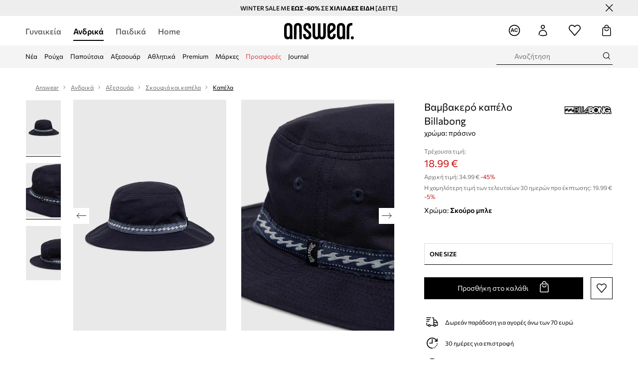

--- FILE ---
content_type: text/html; charset=utf-8
request_url: https://answear.com.cy/p/bambakero-kapelo-billabong-hroma-prasino-1066893
body_size: 80038
content:
<!DOCTYPE html><html lang="el" translate="no"><style type="text/css" data-used-styles="_unmatched">main { position: relative;background: #fff;padding: 30px 0;min-height: 60vh;margin: 0 auto; }@media (min-width: 48rem) {main { min-height: 100%; }}main:empty { min-height: 100vh; }@-webkit-keyframes clockwise {
  0% {
    -webkit-transform: rotate(0deg);
            transform: rotate(0deg); }
  100% {
    -webkit-transform: rotate(360deg);
            transform: rotate(360deg); } }@keyframes clockwise {
  0% {
    -webkit-transform: rotate(0deg);
            transform: rotate(0deg); }
  100% {
    -webkit-transform: rotate(360deg);
            transform: rotate(360deg); } }@-webkit-keyframes donut-rotate {
  0% {
    -webkit-transform: rotate(0);
            transform: rotate(0); }
  50% {
    -webkit-transform: rotate(-140deg);
            transform: rotate(-140deg); }
  100% {
    -webkit-transform: rotate(0);
            transform: rotate(0); } }@keyframes donut-rotate {
  0% {
    -webkit-transform: rotate(0);
            transform: rotate(0); }
  50% {
    -webkit-transform: rotate(-140deg);
            transform: rotate(-140deg); }
  100% {
    -webkit-transform: rotate(0);
            transform: rotate(0); } }@keyframes MobileAppPromotionWidget__fadeIn__wpIFZ{from{opacity:0;transform:translateY(10px)}to{opacity:1;transform:translateY(0)}}@keyframes Router__loading__h9ThG{to{opacity:0}}@keyframes Router__loadingTopBar__diOn7{to{width:100vw}}@keyframes NewLoader__rotation__2nGha{0%{transform:rotate(0deg)}100%{transform:rotate(360deg)}}@-moz-document url-prefix(){.FullCart__backBox__w8XCF:before{display:inline-block}}h1,h2,h3 { font-weight: 600;color: #000; }h1 { font-size: 1.25rem; }@media (min-width: 75rem) {h1 { font-size: 1.5rem; }}h2 { font-size: 1.125rem; }@media (min-width: 75rem) {h2 { font-size: 1.25rem; }}h3 { font-size: 1.125rem; }@media (min-width: 75rem) {h3 { font-size: 1.25rem; }}h4,h5,h6 { margin: 0;font-weight: 600; }h4 { font-size: 1rem;color: #000; }@media (min-width: 75rem) {h4 { font-size: 1.125rem; }}h5 { font-size: .875rem;color: #000; }@media (min-width: 75rem) {h5 { font-size: 1rem; }}h6 { font-size: .875rem;color: #000; }@keyframes BannerAreaSlider__progressBar__npSIo{0%{width:0}25%{width:25%}50%{width:50%}75%{width:75%}100%{width:100%}}@keyframes CookiesConsentPopUp__cookie-fade-in__4KGhp{from{transform:translateY(100%)}to{transform:translateY(0)}}@-moz-document url-prefix(){.FullCart__backBox__emCLZ:before{display:inline-block}}@keyframes PageRowsTemplate__progressBar__eL6nD{0%{width:0}25%{width:25%}50%{width:50%}75%{width:75%}100%{width:100%}}@keyframes PageRowsTemplate__progressBar__eL6nD{0%{width:0}25%{width:25%}50%{width:50%}75%{width:75%}100%{width:100%}}</style><head><meta charSet="utf-8"/><meta name="viewport" content="width=device-width, initial-scale=1, shrink-to-fit=no"/><link rel="preload" as="image" href="https://cdn.ans-media.com/assets/front/multi/static/images/logoAnswear.svg?v=2" crossorigin=""/><meta property="al:web:should_fallback" content="false"/><meta property="al:android:package" content="com.answear.app.new"/><meta property="al:android:app_name" content="Answear"/><meta property="al:ios:url" content="answear://applinks"/><meta property="al:ios:app_store_id" content="1500890927"/><meta property="al:ios:app_name" content="Answear"/><meta property="og:type" content="website"/><link rel="apple-touch-icon" sizes="57x57" href="/ans/apple-icon-57x57.png"/><link rel="apple-touch-icon" sizes="60x60" href="/ans/apple-icon-60x60.png"/><link rel="apple-touch-icon" sizes="72x72" href="/ans/apple-icon-72x72.png"/><link rel="apple-touch-icon" sizes="76x76" href="/ans/apple-icon-76x76.png"/><link rel="apple-touch-icon" sizes="114x114" href="/ans/apple-icon-114x114.png"/><link rel="apple-touch-icon" sizes="120x120" href="/ans/apple-icon-120x120.png"/><link rel="apple-touch-icon" sizes="144x144" href="/ans/apple-icon-144x144.png"/><link rel="apple-touch-icon" sizes="152x152" href="/ans/apple-icon-152x152.png"/><link rel="apple-touch-icon" sizes="180x180" href="/ans/apple-icon-180x180.png"/><link rel="icon" type="image/png" sizes="192x192" href="/ans/android-icon-192x192.png"/><link rel="icon" type="image/png" sizes="32x32" href="/ans/favicon-32x32.png"/><link rel="icon" type="image/png" sizes="96x96" href="/ans/favicon-96x96.png"/><link rel="icon" type="image/png" sizes="16x16" href="/ans/favicon-16x16.png"/><link rel="manifest" href="/ans/manifest.json"/><meta name="msapplication-TileColor" content="#ffffff"/><meta name="msapplication-TileImage" content="/ans/ms-icon-144x144.png"/><meta name="theme-color" content="#ffffff"/><link rel="preconnect" href="https://answear.com.cy" crossorigin="anonymous"/><link rel="preconnect" href="https://img2.ans-media.com" crossorigin="use-credentials"/><link rel="preconnect" href="https://www.googletagmanager.com"/><link rel="preconnect" href="https://analytics.answear.com.cy"/><link rel="preconnect" href="https://cdn.luigisbox.tech"/><title>Βαμβακερό καπέλο Billabong χρώμα: πράσινο | ANSWEAR.com.cy</title><meta property="og:title" content="Βαμβακερό καπέλο Billabong χρώμα: πράσινο | ANSWEAR.com.cy"/><meta name="description" content="Βαμβακερό καπέλο Billabong χρώμα: πράσινο στο Answear.com.cy | Δωρεάν παράδοση/επιστροφή άνω των 70€. | 10% επιστροφή για 100 ημέρες με το Answear Club."/><meta name="robots" content="all"/><meta property="og:image" content="https://img2.ans-media.com/i/542x813/SS23-CAM05A-59X_F1.jpg?v=1710424705"/><base href="https://answear.com.cy"/><script>window.config = {"ENABLE_COMPILER":false,"APP_VERSION":"16.18.4","APP_NAME":"front-ans","LOCALE":"el_CY","SHOP_ID":"CY","BASENAME":"","OTHER_SUPPORTED_LOCALES":"{\"locales\": []}","IMG_APP_URL":"https://img2.ans-media.com","VIDEO_APP_URL":"https://img2.ans-media.com","STORAGE_APP_URL":"https://cdn.ans-media.com/assets/front","API_URL":"https://answear.com.cy","LUIGIS_API_URL":"https://live.luigisbox.tech","LUIGIS_CDN_URL":"https://cdn.luigisbox.tech","GTM_ID":"GTM-NNC3KSD","GTM_SRC":"https://analytics.answear.com.cy","HEUREKA_BADGE_ENABLED":false,"HEUREKA_SCRIPT_ENABLED":false,"NEW_PRODUCT_CARD_ENABLED":false,"NEW_PRODUCT_CARD_DESCRIPTION_ENABLED":false,"ADDITIONAL_INFO_ON_PRODUCT_CARD_ENABLED":false,"ACCOUNT_DELIVERY_ADDRESSES_ENABLED":true,"INTERNAL_SIMILAR_PRODUCTS_ENABLED":true,"AVAILABLE_MARKET_LANGUAGES":"[{\"id\":1,\"lang\":\"bg_BG\",\"label\":\"BG\",\"url\":\"https://answear.bg/\"},{\"id\":2,\"lang\":\"el_CY\",\"label\":\"CY\",\"url\":\"https://answear.com.cy/\"},{\"id\":3,\"lang\":\"cs_CZ\",\"label\":\"CZ\",\"url\":\"https://answear.cz/\"},{\"id\":4,\"lang\":\"el_GR\",\"label\":\"GR\",\"url\":\"https://answear.gr/\"},{\"id\":5,\"lang\":\"hr_HR\",\"label\":\"HR\",\"url\":\"https://answear.hr/\"},{\"id\":6,\"lang\":\"hu_HU\",\"label\":\"HU\",\"url\":\"https://answear.hu/\"},{\"id\":7,\"lang\":\"it_IT\",\"label\":\"IT\",\"url\":\"https://answear.it/\"},{\"id\":8,\"lang\":\"pl_PL\",\"label\":\"PL\",\"url\":\"https://answear.com/\"},{\"id\":9,\"lang\":\"ro_RO\",\"label\":\"RO\",\"url\":\"https://answear.ro/\"},{\"id\":10,\"lang\":\"sl_SI\",\"label\":\"SI\",\"url\":\"https://answear.si/\"},{\"id\":11,\"lang\":\"sk_SK\",\"label\":\"SK\",\"url\":\"https://answear.sk/\"},{\"id\":12,\"lang\":\"uk_UA\",\"label\":\"UA\",\"url\":\"https://answear.ua/\"},{\"id\":13,\"lang\":\"ru_UA\",\"label\":\"UA(RU)\",\"url\":\"https://answear.ua/ru\"}]","PROGRESS_BAR_INDICATOR_ENABLED":false,"AC_HISTORY_ENABLED":true,"AC_ENABLED":true,"LUIGIS_SCRIPT_ENABLED":true,"SHOW_DUTY_INFO":false,"SHOW_PRODUCT_CARD_DETAILS_ATTRIBUTES":false,"MPULSE_SCRIPT_API_KEY":"","MPULSE_DATALAYER_ENABLED":true,"LUIGIS_TRACKER_ID":"{\"el_CY\": \"104894-262643\"}","TRUST_MATE_SCRIPT_ID":"{\"el_CY\": \"0084ec10-714b-4137-a3ef-23bb882fb185\"}","OMIT_LANGUAGES":"[]","ANIMATED_LOGO":false,"LOGO_URL":"/","SITEMAP_LINK_ENABLED":false,"OUTFITS_ENABLED":true,"EXTRA_META_TAG":true,"NEWSLETTER_POPUP_MIN_ROUTES_VISITED":"2","SALOON_LOCALIZATION_ENABLED":true,"SALOON_AVAILABILITY_CHECKER_ENABLED":false,"COOKIES_MANDATORY_BUTTON_ON_POPUP_ENABLED":true,"APP_WIDGET_ENABLED":true,"INSIGHT_APP_SEC_VALIDATION_CONTENT":"","SEND_ADDITIONAL_X_JWT_TOKEN":false,"ONE_PAGE_CHECKOUT_COUNTRY_SELECT_ENABLED":false,"ACCOUNT_QR_CODE_ENABLED":false,"IS_IMAGE_SUFFIX_DISABLED":true,"PRICE_GUIDE_LINK_ENABLED":false,"BRAZE_API_KEY":"236516e0-9d1c-48bb-af95-793adeed2e4a","BRAZE_BASE_URL":"sdk.fra-02.braze.eu","BRAZE_CONTENT_CARDS_ENABLED":true,"CHATBOT_DIXA_MESSENGER_TOKEN":"bdb6d1e38e7346a3b68991891a833d84","CI":false,"NODE_ENV":"production","NODE_PATH":"","PUBLIC_URL":"","ASSETS_URL":"https://cdn.ans-media.com/assets/front/multi","ENABLE_TEST_UTILS":true,"REMOVE_SOURCEMAPS_AFTER_BUILD":false,"GENERATE_SOURCEMAP":false,"BUILD_SPEED_MEASURE_SSR":false,"BUILD_SPEED_MEASURE_CLIENT":false,"NEW_WEBPACK_LOADERS":false,"ENVIRONMENT":"production","SENTRY_ENABLED":true,"SENTRY_DSN":"https://13977845708ab41dd48a1a6388cd82e6@sentry.softwear.co/3","SENTRY_SSR_DNS":"https://13977845708ab41dd48a1a6388cd82e6@sentry.softwear.co/3","SENTRY_PERFORMANCE_ENABLED":false,"SENTRY_CLIENT_SAMPLE_RATE":"1","SENTRY_SERVER_SAMPLE_RATE":"1","SENTRY_PERFORMANCE_SAMPLE_RATE":"0.01","SENTRY_REPLAY_ENABLED":false,"SENTRY_REPLAY_SAMPLE_RATE":0,"SENTRY_REPLAY_ERROR_SAMPLE_RATE":1,"SENTRY_SERVER_PROFILING_SAMPLE_RATE":0.1,"SENTRY_SERVER_JS_PROFILING_ENABLED":false,"SENTRY_BROWSER_PROFILING_ENABLED":false,"SENTRY_BROWSER_PROFILING_SAMPLE_RATE":0.1,"SENTRY_SOURCEMAPS_AUTH_TOKEN":"","SENTRY_TESTS_URLS_ENABLED":false,"SSR_REQUEST_THROTTLE_MIN":"0.2","SSR_QUEUE_LIMIT":"12","SSR_MEM_CLEAN_TIME":"10000","SSR_HTTP_TIMEOUT":"7000","SSR_FETCH_ASYNC_TIMEOUT":"9000","SSR_EXPRESS_TIMEOUT":"10000","SSR_FILTER_CONSOLE":false,"SSR_SKIP_RENDERING_RESTRICTED_PAGES":true,"SSR_RELOAD_BUNDLES_ON_REQUEST":false,"SSR_ENABLE_COMPRESSION":false,"SSR_HTTP_ERROR_CODE":500,"SSR_API_PROXY_URL":"","SSR_SIMPLE_LOGGER":false,"SSR_DISABLE_ADDITIONAL_CATEGORIES_RENDER_FOR_CRAWLER":false,"SSR_CACHE_HEADERS":false,"LUIGIS_WISHLIST_RECOMMENDATION_TYPE":"NONE","LUIGIS_CART_RECOMMENDATION_TYPE":"basket","LUIGIS_PRODUCT_PAGE_RECOMMENDATION_TYPE":"last_seen","LUIGIS_RECOMMENDATION_USER_GROUP_TYPE":"employeeEcom","LUIGIS_RECOMMENDATION_USER_GROUP_TYPES":"[]","LUIGIS_RECOMMENDATION_CLIPBOARD_BOTTOM_POSITION":false,"BUNDLE_ANALYZER_ENABLED":false,"WDYR_ENABLED":false,"SSR_LOG_REQUESTS":true,"SSR_SERVER_STATIC_FILES":false,"REPORT_WEB_VITALS":false,"CWV_REPORTER_URL":"","CWV_REPORTER_SECRET":"","CWV_REPORTER_MIN_CLS":0.03,"OSM_DEFAULT_LOCATION_LAT":"35.166667","OSM_DEFAULT_LOCATION_LONG":"33.35","OSM_DEFAULT_ZOOM":"15","OSM_MIN_ZOOM":"3","OSM_SEARCH_LANG":"CY","OSM_MEDICINE_PICKUP_POINT_DEFAULT_ZOOM":11,"RECAPTCHA_KEY":"6LdcI8QlAAAAAHgKSqSi9VsXczBcKr5E-E_GMET-","ENABLED_REDUX_DEVTOOLS":false,"TRACKING_IMAGE_ENABLED":false,"DISABLE_AXIOS_CACHE_FOR_ACCEPTANCE_TESTS":false,"TANSTACK_QUERY_DEVTOOLS_ENABLED":false,"GOOGLE_PLAY_FOOTER_URL":"https://play.google.com/store/apps/details?id=com.answear.app.new&referrer=utm_source%3Dcy_www%26utm_medium%3Dfooter%26anid%3Dadmob","GOOGLE_PLAY_MOBILE_WIDGET_URL":"https://play.google.com/store/apps/details?id=com.answear.app.new&referrer=utm_source%3Dcy_www%26utm_medium%3Dheader%26anid%3Dadmob","APP_STORE_FOOTER_URL":"https://apps.apple.com/us/app/answear-fashion-store/id1500890927","APP_STORE_MOBILE_WIDGET_URL":"https://apps.apple.com/us/app/answear-fashion-store/id1500890927","MED_GOOGLE_PLAY_FOOTER_URL":"","MED_APP_STORE_FOOTER_URL":"","MOBILE_APP_PROMOTION_WIDGET_URL":"","REFRESH_COOKIES_CONSENT_DATE":"","PAYMENT_ENV":"PRODUCTION","APPLE_PAY_MERCHANT_ID":"","GOOGLE_PAY_MERCHANT_ID":"BCR2DN4TY3QPXB26","EXCHANGE_CURRENCY":"","EXCHANGE_CURRENCY_LABEL":"","ANS_API_PATTERN":"","MED_API_PATTERN":"","PRM_API_PATTERN":"","RLS_API_PATTERN":"","LOCAL_DEVELOPMENT":false,"LANG":"el_CY"}</script><style>@font-face {
    font-family: 'Commissioner';
    font-style: normal;
    font-weight: 700;
    font-display: swap;
    src: url('https://cdn.ans-media.com/assets/front/fonts/Commissioner-Bold.woff2') format('woff2');
}
@font-face {
    font-family: 'Commissioner';
    font-style: normal;
    font-weight: 600;
    font-display: swap;
    src: url('https://cdn.ans-media.com/assets/front/fonts/Commissioner-SemiBold.woff2') format('woff2');
}
@font-face {
    font-family: 'Commissioner';
    font-style: normal;
    font-weight: 500;
    font-display: swap;
    src: url('https://cdn.ans-media.com/assets/front/fonts/Commissioner-Medium.woff2') format('woff2');
}
@font-face {
    font-family: 'Commissioner';
    font-style: normal;
    font-weight: 400;
    font-display: swap;
    src: url('https://cdn.ans-media.com/assets/front/fonts/Commissioner-Regular.woff2') format('woff2');
}</style><script type="text/javascript">
    if ('serviceWorker' in navigator) {
      navigator.serviceWorker.register('/service-worker.js');
    }
  </script><link as="style" rel="stylesheet" href="https://cdn.ans-media.com/assets/front/multi/static/css/answear-16.18.4-v3.css" integrity="sha256-KwbbUQyFwZeHR5DWkExtgw1FHZk9O5JdIHTM4v8BwmY= sha384-W/W0GkvbTw+r5S2P+92vYdq5czICv3uEQlo3qM2zR/B4VVSagC8yYIVYh4FVq/y+ sha512-4j311qGrRxrglomiVnLrVoxCk7nhBwPxUS9nAdClvWExeXd+KevyNDlZHYScqqE97JqBe52Um5iFihrFjQNwEQ==" crossorigin="anonymous"/><style type="text/css" data-used-styles="20311.175466ba3ac2a85cd163-v3.css,50931.2468f2e64e0ca8e32783-v3.css,PromotionTopBar.5185bc3044192cbf62af-v3.css">.Topbar__topBar__YRE7F { display: flex;position: relative;justify-content: center;align-self: center;align-items: center; }.Topbar__topBarContent__0tL7K { display: flex;flex-direction: row;align-items: center;justify-content: center;width: 100%;padding: 6px 15px; }@media (min-width: 75rem) {.Topbar__topBarContent__0tL7K { padding: 0 15px; }}.Topbar__topBarContentItem__OqRql { display: flex;flex-direction: row;justify-content: center;align-items: center;transition: none;text-decoration: none; }.Topbar__topBarContentItem__OqRql:first-child { justify-content: flex-start; }.Topbar__topBarContentItem__OqRql:last-child { justify-content: flex-end; }.TopBarStyles__topBar__b7R2H { background: #000;height: 44px; }@media (min-width: 75rem) {.TopBarStyles__topBar__b7R2H { height: 32px; }}.TopBarStyles__topBarLabel__WakEI { font-size: .75rem;font-weight: 400;color: #fff;line-height: 1.25rem; }@media (min-width: 75rem) {.TopBarStyles__topBarLabel__WakEI { font-size: .6875rem; }.TopBarStyles__topBarItem__qMbUX { margin: 0 32px; }}.TopBarStyles__promotionWrapper__sBpgp { height: 44px; }@media (min-width: 75rem) {.TopBarStyles__promotionWrapper__sBpgp { height: 32px; }}.PromotionTopBar__promotion__CO\+wd { position: absolute;width: 100%;top: 0; }.PromotionTopBar__promotionWrapper__stz5Z { position: relative;display: flex; }</style><script>window.__PRELOADED_STATE__ = {"appConfig":{"mobile":{"isInMobileView":false,"isInTabletView":false,"isMobileDevice":false,"isAndroidDevice":false,"isIOSDevice":false},"layoutConfig":{"layoutType":1},"seo":{"title":"Βαμβακερό καπέλο Billabong χρώμα: πράσινο | ANSWEAR.com.cy","description":"Βαμβακερό καπέλο Billabong χρώμα: πράσινο στο Answear.com.cy | Δωρεάν παράδοση/επιστροφή άνω των 70€. | 10% επιστροφή για 100 ημέρες με το Answear Club.","noindex":false,"header":null,"ogImage":"https://img2.ans-media.com/i/542x813/SS23-CAM05A-59X_F1.jpg?v=1710424705"},"topBanner":{"isVisible":false},"customNotifications":{"main_product_list":[],"cart":[{"title":"WINTER SALE ΕΩΣ -60% ΣΕ ΧΙΛΙΑΔΕΣ ΕΙΔΗ [ΔΕΙΤΕ]","background":"#ffcd00","url":"https://answear.com.cy/s/winter-sale","urlTargetBlank":true}],"contact_site":[],"help_site":[],"login_checkout":[],"login_account":[]},"appSetup":{"appSetupCompleted":true,"isCrawlerBot":true,"hasAcceptedAllCookies":false,"hasCookiePopUpOpened":false,"shouldShowCookieBar":false,"appLocationOrigin":"https://answear.com.cy","appLocationPathname":"/p/bambakero-kapelo-billabong-hroma-prasino-1066893","appLocationQueryParams":{},"selectedHomepage":"male","shouldShowAppWidget":true,"shouldShowPromotionBar":true,"rehydrated":false},"appUserAgent":{"isSafariBrowser":false},"responseState":{"isResponseSuccess":true,"serverHttpStatus":null,"redirectUrl":null},"global":{"scrolledBottom":false,"themeName":null}},"products":{"ware":{"list":[],"filters":[],"pagingInit":false,"isLoading":false,"isSingleColumnView":false,"searchPerformed":false,"totalCount":0,"areFavouritesProcessing":false,"pseudocategory":null,"seoCmsPage":null,"popularBrands":null,"productBrand":null,"numberOfItem":12,"seoMetaTags":{},"subcategoriesTree":null,"selectedCategoriesNames":[],"isProductListEmpty":false,"isPresalePseudo":false},"paging":{"reload":false,"category":"","page":1,"productsPerPage":80,"sort":"popularity","queryString":"","sortingProperties":[],"filters":{}}},"auth":{"isAuthenticated":null,"isRegistering":false},"favourites":{"ware":{"count":0,"isProcessing":false}},"formSchemas":{"dynamicForms":{"loadingSchemas":[],"schemas":{},"regions":{"region":"","hasRegionChanged":false}}},"notifications":{"ware":{"items":[]}},"dataLayer":{"userDetails":{"userType":""},"clipboardDataLayer":{"favouritesId":[],"isLoading":false},"pageRowsDataLayer":{"pageRowsItems":[],"sliderProducts":[],"extendedSliderProducts":[]},"productsDataLayer":{"products":[],"categories":{"pageCategory1":"","pageCategory2":"","pageCategory3":"","pageCategory4":"","pageCategory5":""},"pageType":""},"ssrDataLayer":{"dataLayersToSend":[]}}}; window.__PRELOADED_PROMISES__ = {"cache-front-ans-CY-3.30/config-el_CY:-:-":{"internal":{"giftCardEnabled":true,"investorClubEnabled":false,"referralProgramEnabled":false,"purchaseForRegisteredOnlyEnabled":true,"purchaseReturnEnabled":true,"buyTheLookEnabled":true,"productRatingEnabled":true},"integration":{"brazeEnabled":true,"luigisBoxEnabled":true,"luigisBoxRecommendationsEnabled":false},"minimalPrice":{"show":true,"showPercentageAndPriceColor":true,"displayType":"full"},"checkout":{"hasAbroadDelivery":false,"invoiceEnabled":false,"salesDocumentEnabled":false,"discountsOnInvoiceEnabled":true},"signIn":{"facebook":"2054543361437868","appleId":"pl.answear.app","google":"203397110469-17gtasq4k0p1r6dao05uf9j8vmhs1qtb.apps.googleusercontent.com"},"premiumProgram":{"silver":{"threshold":240,"discount":"10%"},"gold":{"threshold":1200,"discount":"15%"},"platinum":{"threshold":2400,"discount":"20%"}},"success":true,"status":200},"cache-front-ans-CY-3.30/menu-desktop-el_CY:-:-":{"data":[{"label":"Γυναικεία","type":"baseItem","frontId":"FEMALE","options":{"urlType":"mainPageFemale"},"items":[{"label":"Νέα","type":"baseItem","frontId":"NEWIN","options":{"urlType":"newInFemale","dedicatedLink":"https://answear.com.cy/s/new-menu/gunaikeia"},"items":[]},{"label":"Εκπτώσεις","type":"baseItem","frontId":"PROMOTION","options":{"urlType":"mainPageFemale","showOnlyOnMobile":true},"items":[]},{"label":"Ρούχα","slug":"gunaikeia/rouha","frontId":"CLOTHES","id":8,"type":"categoryItem","options":[],"items":[{"label":"Κατηγορίες","type":"categoryRoot","options":[],"items":[{"label":"Κάλτσες","slug":"gunaikeia/rouha/kaltses","id":609,"type":"categoryItem","options":[],"items":[]},{"label":"Εσώρουχα","slug":"gunaikeia/rouha/esorouha","id":61,"type":"categoryItem","options":[],"items":[]},{"label":"Ισοθερμικά εσώρουχα","slug":"gunaikeia/rouha/isothermika-esorouha","id":966,"type":"categoryItem","options":[],"items":[]},{"label":"Μαγιό","slug":"gunaikeia/rouha/magio","id":359,"type":"categoryItem","options":[],"items":[]},{"label":"Ολόσωμες φόρμες","slug":"gunaikeia/rouha/olosomes-phormes","id":42,"type":"categoryItem","options":[],"items":[]},{"label":"Μπλούζες και πουκάμισα","slug":"gunaikeia/rouha/mplouzes-kai-poukamisa","id":611,"type":"categoryItem","options":[],"items":[]},{"label":"Μπουφάν","slug":"gunaikeia/rouha/mpouphan","id":30,"type":"categoryItem","options":[],"items":[]},{"label":"Παντελόνια και κολάν","slug":"gunaikeia/rouha/pantelonia-kai-kolan","id":397,"type":"categoryItem","options":[],"items":[]},{"label":"Παλτό","slug":"gunaikeia/rouha/palto","id":1138,"type":"categoryItem","options":[],"items":[]},{"label":"Πουλόβερ","slug":"gunaikeia/rouha/poulober","id":44,"type":"categoryItem","options":[],"items":[]},{"label":"Σακάκια και γιλέκα","slug":"gunaikeia/rouha/sakakia-kai-gileka","id":548,"type":"categoryItem","options":[],"items":[]},{"label":"Σετ και φόρμες","slug":"gunaikeia/rouha/set-kai-phormes","id":487,"type":"categoryItem","options":[],"items":[]},{"label":"Σορτς","slug":"gunaikeia/rouha/sorts","id":559,"type":"categoryItem","options":[],"items":[]},{"label":"Τζιν","slug":"gunaikeia/rouha/tzin","id":19,"type":"categoryItem","options":[],"items":[]},{"label":"Τοπ και μπλουζάκια","slug":"gunaikeia/rouha/top-kai-mplouzakia","id":372,"type":"categoryItem","options":[],"items":[]},{"label":"Φούτερ","slug":"gunaikeia/rouha/phouter","id":9,"type":"categoryItem","options":[],"items":[]},{"label":"Φορέματα","slug":"gunaikeia/rouha/phoremata","id":582,"type":"categoryItem","options":[],"items":[]},{"label":"Φούστες","slug":"gunaikeia/rouha/phoustes","id":556,"type":"categoryItem","options":[],"items":[]},{"label":"Φροντίδα ρούχων","slug":"gunaikeia/rouha/phrontida-rouhon","id":1217,"type":"categoryItem","options":[],"items":[]},{"label":"Προβολή όλων","slug":"gunaikeia/rouha","id":8,"type":"categoryItem","options":{"isViewAllLink":true},"items":[]}]},{"label":"ΠΡΟΤΕΙΝΟΜΕΝΑ","type":"recommendedSectionItem","options":[],"items":[]},{"label":"","type":"bannerSectionItem","options":[],"items":[{"label":" ","url":"https://answear.com.cy/m/levis","imagePath":"https://img2.ans-media.com/cy/cms/menu-picture/27-69130d28f3e997.13852674","type":"bannerItem","options":{"targetBlank":true,"linkColor":"#ffffff","sponsored":null},"items":[]},{"label":" ","url":"https://answear.com.cy/m/kenzo/gunaikeia","imagePath":"https://img2.ans-media.com/cy/cms/menu-picture/26-69130cc11ab0e5.66334274","type":"bannerItem","options":{"targetBlank":true,"linkColor":"#ffffff","sponsored":null},"items":[]}]}]},{"label":"Παπούτσια","slug":"gunaikeia/papoutsia","frontId":"SHOES","id":85,"type":"categoryItem","options":[],"items":[{"label":"Κατηγορίες","type":"categoryRoot","options":[],"items":[{"label":"Casual και μοκασίνια","slug":"gunaikeia/papoutsia/casual-kai-mokasinia","id":93,"type":"categoryItem","options":[],"items":[]},{"label":"Αξεσουάρ και φροντίδα","slug":"gunaikeia/papoutsia/axesouar-kai-phrontida","id":541,"type":"categoryItem","options":[],"items":[]},{"label":"Γαλότσες","slug":"gunaikeia/papoutsia/galotses","id":144,"type":"categoryItem","options":[],"items":[]},{"label":"Μπαλαρίνες","slug":"gunaikeia/papoutsia/mpalarines","id":99,"type":"categoryItem","options":[],"items":[]},{"label":"Παπούτσια πεζοπορίας","slug":"gunaikeia/papoutsia/papoutsia-pezoporias","id":185,"type":"categoryItem","options":[],"items":[]},{"label":"Εσπαντρίγιες","slug":"gunaikeia/papoutsia/espantrigies","id":118,"type":"categoryItem","options":[],"items":[]},{"label":"Μποτάκια","slug":"gunaikeia/papoutsia/mpotakia","id":86,"type":"categoryItem","options":[],"items":[]},{"label":"Μπότες χιονιού","slug":"gunaikeia/papoutsia/mpotes-hioniou","id":546,"type":"categoryItem","options":[],"items":[]},{"label":"Πάνινα","slug":"gunaikeia/papoutsia/panina","id":95,"type":"categoryItem","options":[],"items":[]},{"label":"Παντόφλες","slug":"gunaikeia/papoutsia/pantophles","id":311,"type":"categoryItem","options":[],"items":[]},{"label":"Σαγιονάρες και σανδάλια","slug":"gunaikeia/papoutsia/sagionares-kai-sandalia","id":102,"type":"categoryItem","options":[],"items":[]},{"label":"Τακούνια","slug":"gunaikeia/papoutsia/takounia","id":116,"type":"categoryItem","options":[],"items":[]},{"label":"Μπότες","slug":"gunaikeia/papoutsia/mpotes","id":1142,"type":"categoryItem","options":[],"items":[]},{"label":"Sneakers","slug":"gunaikeia/papoutsia/sneakers","id":1310,"type":"categoryItem","options":[],"items":[]},{"label":"Αθλητικά","slug":"gunaikeia/papoutsia/athlitika","id":1314,"type":"categoryItem","options":[],"items":[]},{"label":"Προβολή όλων","slug":"gunaikeia/papoutsia","id":85,"type":"categoryItem","options":{"isViewAllLink":true},"items":[]}]},{"label":"ΠΡΟΤΕΙΝΟΜΕΝΑ","type":"recommendedSectionItem","options":[],"items":[]},{"label":"","type":"bannerSectionItem","options":[],"items":[{"label":" ","url":"https://answear.com.cy/m/inuikii/gunaikeia","imagePath":"https://img2.ans-media.com/cy/cms/menu-picture/29-69130d6612aa58.98760696","type":"bannerItem","options":{"targetBlank":true,"linkColor":"#ffffff","sponsored":null},"items":[]},{"label":"SNEAKERS","url":"https://answear.com.cy/k/gunaikeia/papoutsia/sneakers","imagePath":"https://img2.ans-media.com/cy/cms/menu-picture/28-68d16002416f01.98308287","type":"bannerItem","options":{"targetBlank":true,"linkColor":"#ffffff","sponsored":null},"items":[]}]}]},{"label":"Αξεσουάρ","slug":"gunaikeia/axesouar","frontId":"ACCESSORIES","id":3,"type":"categoryItem","options":[],"items":[{"label":"Κατηγορίες","type":"categoryRoot","options":[],"items":[{"label":"Αθλητικός εξοπλισμός","slug":"gunaikeia/axesouar/athlitikos-exoplismos","id":960,"type":"categoryItem","options":[],"items":[]},{"label":"Αξεσουάρ κολύμβησης","slug":"gunaikeia/axesouar/axesouar-kolumbisis","id":404,"type":"categoryItem","options":[],"items":[]},{"label":"Γάντια","slug":"gunaikeia/axesouar/gantia","id":76,"type":"categoryItem","options":[],"items":[]},{"label":"Γυαλιά","slug":"gunaikeia/axesouar/gualia","id":69,"type":"categoryItem","options":[],"items":[]},{"label":"Ζώνες","slug":"gunaikeia/axesouar/zones","id":34,"type":"categoryItem","options":[],"items":[]},{"label":"Θήκες για γυναίκες","slug":"gunaikeia/axesouar/thikes-gia-gunaikes","id":428,"type":"categoryItem","options":[],"items":[]},{"label":"Κασκόλ και φουλάρια","slug":"gunaikeia/axesouar/kaskol-kai-phoularia","id":17,"type":"categoryItem","options":[],"items":[]},{"label":"Κοσμήματα","slug":"gunaikeia/axesouar/kosmimata","id":6,"type":"categoryItem","options":[],"items":[]},{"label":"Μάσκες","slug":"gunaikeia/axesouar/maskes","id":603,"type":"categoryItem","options":[],"items":[]},{"label":"Μπουκάλια και θερμός","slug":"gunaikeia/axesouar/mpoukalia-kai-thermos","id":656,"type":"categoryItem","options":[],"items":[]},{"label":"Ομπρέλες","slug":"gunaikeia/axesouar/ompreles","id":192,"type":"categoryItem","options":[],"items":[]},{"label":"Πορτοφόλια","slug":"gunaikeia/axesouar/portopholia","id":52,"type":"categoryItem","options":[],"items":[]},{"label":"Ρολόγια","slug":"gunaikeia/axesouar/rologia","id":154,"type":"categoryItem","options":[],"items":[]},{"label":"Σακίδια πλάτης","slug":"gunaikeia/axesouar/sakidia-platis","id":74,"type":"categoryItem","options":[],"items":[]},{"label":"Σκουφιά και καπέλα","slug":"gunaikeia/axesouar/skouphia-kai-kapela","id":28,"type":"categoryItem","options":[],"items":[]},{"label":"Τσάντες","slug":"gunaikeia/axesouar/tsantes","id":4,"type":"categoryItem","options":[],"items":[]},{"label":"Τσάντες και βαλίτσες","slug":"gunaikeia/axesouar/tsantes-kai-balitses","id":121,"type":"categoryItem","options":[],"items":[]},{"label":"Τσάντες καλλυντικών","slug":"gunaikeia/axesouar/tsantes-kalluntikon","id":424,"type":"categoryItem","options":[],"items":[]},{"label":"Υπαίθρια και τουρισμός","slug":"gunaikeia/axesouar/upaithria-kai-tourismos","id":1263,"type":"categoryItem","options":[],"items":[]},{"label":"Προβολή όλων","slug":"gunaikeia/axesouar","id":3,"type":"categoryItem","options":{"isViewAllLink":true},"items":[]}]},{"label":"ΠΡΟΤΕΙΝΟΜΕΝΑ","type":"recommendedSectionItem","options":[],"items":[]},{"label":"","type":"bannerSectionItem","options":[],"items":[{"label":" ","url":"https://answear.com.cy/m/dkny/gunaikeia","imagePath":"https://img2.ans-media.com/cy/cms/menu-picture/31-69130db3aba369.48531104","type":"bannerItem","options":{"targetBlank":true,"linkColor":"#ffffff","sponsored":null},"items":[]},{"label":"ΤΣΑΝΤΕΣ","url":"https://answear.com.cy/k/gunaikeia/axesouar/tsantes","imagePath":"https://img2.ans-media.com/cy/cms/menu-picture/30-68d160f6c3f873.97240128","type":"bannerItem","options":{"targetBlank":true,"linkColor":"#ffffff","sponsored":null},"items":[]}]}]},{"label":"Αθλητικά","type":"baseItem","frontId":"SPORT","options":{"urlType":"sportFemale"},"items":[{"label":"Εκπτώσεις","type":"baseItem","frontId":"PROMOTION","options":{"urlType":"sportFemale","showOnlyOnMobile":true},"items":[]},{"label":"Ρούχα","type":"baseItem","options":[],"items":[{"label":"Κάλτσες","slug":"gunaikeia/rouha/kaltses","id":609,"type":"categoryItem","options":{"isSportLink":true},"items":[]},{"label":"Εσώρουχα","slug":"gunaikeia/rouha/esorouha","id":61,"type":"categoryItem","options":{"isSportLink":true},"items":[]},{"label":"Ισοθερμικά εσώρουχα","slug":"gunaikeia/rouha/isothermika-esorouha","id":966,"type":"categoryItem","options":{"isSportLink":true},"items":[]},{"label":"Μαγιό","slug":"gunaikeia/rouha/magio","id":359,"type":"categoryItem","options":{"isSportLink":true},"items":[]},{"label":"Ολόσωμες φόρμες","slug":"gunaikeia/rouha/olosomes-phormes","id":42,"type":"categoryItem","options":{"isSportLink":true},"items":[]},{"label":"Μπλούζες και πουκάμισα","slug":"gunaikeia/rouha/mplouzes-kai-poukamisa","id":611,"type":"categoryItem","options":{"isSportLink":true},"items":[]},{"label":"Μπουφάν","slug":"gunaikeia/rouha/mpouphan","id":30,"type":"categoryItem","options":{"isSportLink":true},"items":[]},{"label":"Παντελόνια και κολάν","slug":"gunaikeia/rouha/pantelonia-kai-kolan","id":397,"type":"categoryItem","options":{"isSportLink":true},"items":[]},{"label":"Παλτό","slug":"gunaikeia/rouha/palto","id":1138,"type":"categoryItem","options":{"isSportLink":true},"items":[]},{"label":"Πουλόβερ","slug":"gunaikeia/rouha/poulober","id":44,"type":"categoryItem","options":{"isSportLink":true},"items":[]},{"label":"Σακάκια και γιλέκα","slug":"gunaikeia/rouha/sakakia-kai-gileka","id":548,"type":"categoryItem","options":{"isSportLink":true},"items":[]},{"label":"Σετ και φόρμες","slug":"gunaikeia/rouha/set-kai-phormes","id":487,"type":"categoryItem","options":{"isSportLink":true},"items":[]},{"label":"Σορτς","slug":"gunaikeia/rouha/sorts","id":559,"type":"categoryItem","options":{"isSportLink":true},"items":[]},{"label":"Τζιν","slug":"gunaikeia/rouha/tzin","id":19,"type":"categoryItem","options":{"isSportLink":true},"items":[]},{"label":"Τοπ και μπλουζάκια","slug":"gunaikeia/rouha/top-kai-mplouzakia","id":372,"type":"categoryItem","options":{"isSportLink":true},"items":[]},{"label":"Φούτερ","slug":"gunaikeia/rouha/phouter","id":9,"type":"categoryItem","options":{"isSportLink":true},"items":[]},{"label":"Φορέματα","slug":"gunaikeia/rouha/phoremata","id":582,"type":"categoryItem","options":{"isSportLink":true},"items":[]},{"label":"Φούστες","slug":"gunaikeia/rouha/phoustes","id":556,"type":"categoryItem","options":{"isSportLink":true},"items":[]},{"label":"Προβολή όλων","slug":"gunaikeia/rouha","id":8,"type":"categoryItem","options":{"isSportLink":true,"isViewAllLink":true},"items":[]}]},{"label":"Παπούτσια","type":"baseItem","options":[],"items":[{"label":"Αξεσουάρ και φροντίδα","slug":"gunaikeia/papoutsia/axesouar-kai-phrontida","id":541,"type":"categoryItem","options":{"isSportLink":true},"items":[]},{"label":"Γαλότσες","slug":"gunaikeia/papoutsia/galotses","id":144,"type":"categoryItem","options":{"isSportLink":true},"items":[]},{"label":"Μπαλαρίνες","slug":"gunaikeia/papoutsia/mpalarines","id":99,"type":"categoryItem","options":{"isSportLink":true},"items":[]},{"label":"Παπούτσια πεζοπορίας","slug":"gunaikeia/papoutsia/papoutsia-pezoporias","id":185,"type":"categoryItem","options":{"isSportLink":true},"items":[]},{"label":"Μποτάκια","slug":"gunaikeia/papoutsia/mpotakia","id":86,"type":"categoryItem","options":{"isSportLink":true},"items":[]},{"label":"Μπότες χιονιού","slug":"gunaikeia/papoutsia/mpotes-hioniou","id":546,"type":"categoryItem","options":{"isSportLink":true},"items":[]},{"label":"Πάνινα","slug":"gunaikeia/papoutsia/panina","id":95,"type":"categoryItem","options":{"isSportLink":true},"items":[]},{"label":"Παντόφλες","slug":"gunaikeia/papoutsia/pantophles","id":311,"type":"categoryItem","options":{"isSportLink":true},"items":[]},{"label":"Σαγιονάρες και σανδάλια","slug":"gunaikeia/papoutsia/sagionares-kai-sandalia","id":102,"type":"categoryItem","options":{"isSportLink":true},"items":[]},{"label":"Sneakers","slug":"gunaikeia/papoutsia/sneakers","id":1310,"type":"categoryItem","options":{"isSportLink":true},"items":[]},{"label":"Αθλητικά","slug":"gunaikeia/papoutsia/athlitika","id":1314,"type":"categoryItem","options":{"isSportLink":true},"items":[]},{"label":"Προβολή όλων","slug":"gunaikeia/papoutsia","id":85,"type":"categoryItem","options":{"isSportLink":true,"isViewAllLink":true},"items":[]}]},{"label":"Αξεσουάρ","type":"baseItem","options":[],"items":[{"label":"Αθλητικός εξοπλισμός","slug":"gunaikeia/axesouar/athlitikos-exoplismos","id":960,"type":"categoryItem","options":{"isSportLink":true},"items":[]},{"label":"Αξεσουάρ κολύμβησης","slug":"gunaikeia/axesouar/axesouar-kolumbisis","id":404,"type":"categoryItem","options":{"isSportLink":true},"items":[]},{"label":"Γάντια","slug":"gunaikeia/axesouar/gantia","id":76,"type":"categoryItem","options":{"isSportLink":true},"items":[]},{"label":"Γυαλιά","slug":"gunaikeia/axesouar/gualia","id":69,"type":"categoryItem","options":{"isSportLink":true},"items":[]},{"label":"Ζώνες","slug":"gunaikeia/axesouar/zones","id":34,"type":"categoryItem","options":{"isSportLink":true},"items":[]},{"label":"Θήκες για γυναίκες","slug":"gunaikeia/axesouar/thikes-gia-gunaikes","id":428,"type":"categoryItem","options":{"isSportLink":true},"items":[]},{"label":"Κασκόλ και φουλάρια","slug":"gunaikeia/axesouar/kaskol-kai-phoularia","id":17,"type":"categoryItem","options":{"isSportLink":true},"items":[]},{"label":"Κοσμήματα","slug":"gunaikeia/axesouar/kosmimata","id":6,"type":"categoryItem","options":{"isSportLink":true},"items":[]},{"label":"Μπουκάλια και θερμός","slug":"gunaikeia/axesouar/mpoukalia-kai-thermos","id":656,"type":"categoryItem","options":{"isSportLink":true},"items":[]},{"label":"Πορτοφόλια","slug":"gunaikeia/axesouar/portopholia","id":52,"type":"categoryItem","options":{"isSportLink":true},"items":[]},{"label":"Σακίδια πλάτης","slug":"gunaikeia/axesouar/sakidia-platis","id":74,"type":"categoryItem","options":{"isSportLink":true},"items":[]},{"label":"Σκουφιά και καπέλα","slug":"gunaikeia/axesouar/skouphia-kai-kapela","id":28,"type":"categoryItem","options":{"isSportLink":true},"items":[]},{"label":"Τσάντες","slug":"gunaikeia/axesouar/tsantes","id":4,"type":"categoryItem","options":{"isSportLink":true},"items":[]},{"label":"Τσάντες και βαλίτσες","slug":"gunaikeia/axesouar/tsantes-kai-balitses","id":121,"type":"categoryItem","options":{"isSportLink":true},"items":[]},{"label":"Τσάντες καλλυντικών","slug":"gunaikeia/axesouar/tsantes-kalluntikon","id":424,"type":"categoryItem","options":{"isSportLink":true},"items":[]},{"label":"Υπαίθρια και τουρισμός","slug":"gunaikeia/axesouar/upaithria-kai-tourismos","id":1263,"type":"categoryItem","options":{"isSportLink":true},"items":[]},{"label":"Προβολή όλων","slug":"gunaikeia/axesouar","id":3,"type":"categoryItem","options":{"isSportLink":true,"isViewAllLink":true},"items":[]}]},{"label":"Προβολή όλων","slug":"gunaikeia","id":2,"type":"categoryItem","options":{"isSportLink":true,"isViewAllLink":true},"items":[]},{"label":"ΠΡΟΤΕΙΝΟΜΕΝΑ","type":"recommendedSectionItem","options":[],"items":[]},{"label":"","type":"bannerSectionItem","options":[],"items":[]}]},{"label":"Premium","type":"baseItem","frontId":"PREMIUM","options":{"urlType":"premiumFemale"},"items":[{"label":"Εκπτώσεις","type":"baseItem","frontId":"PROMOTION","options":{"urlType":"premiumFemale","showOnlyOnMobile":true},"items":[]},{"label":"Ρούχα","type":"baseItem","options":[],"items":[{"label":"Κάλτσες","slug":"gunaikeia/rouha/kaltses","id":609,"type":"categoryItem","options":{"isPremiumLink":true},"items":[]},{"label":"Εσώρουχα","slug":"gunaikeia/rouha/esorouha","id":61,"type":"categoryItem","options":{"isPremiumLink":true},"items":[]},{"label":"Ισοθερμικά εσώρουχα","slug":"gunaikeia/rouha/isothermika-esorouha","id":966,"type":"categoryItem","options":{"isPremiumLink":true},"items":[]},{"label":"Μαγιό","slug":"gunaikeia/rouha/magio","id":359,"type":"categoryItem","options":{"isPremiumLink":true},"items":[]},{"label":"Ολόσωμες φόρμες","slug":"gunaikeia/rouha/olosomes-phormes","id":42,"type":"categoryItem","options":{"isPremiumLink":true},"items":[]},{"label":"Μπλούζες και πουκάμισα","slug":"gunaikeia/rouha/mplouzes-kai-poukamisa","id":611,"type":"categoryItem","options":{"isPremiumLink":true},"items":[]},{"label":"Μπουφάν","slug":"gunaikeia/rouha/mpouphan","id":30,"type":"categoryItem","options":{"isPremiumLink":true},"items":[]},{"label":"Παντελόνια και κολάν","slug":"gunaikeia/rouha/pantelonia-kai-kolan","id":397,"type":"categoryItem","options":{"isPremiumLink":true},"items":[]},{"label":"Παλτό","slug":"gunaikeia/rouha/palto","id":1138,"type":"categoryItem","options":{"isPremiumLink":true},"items":[]},{"label":"Πουλόβερ","slug":"gunaikeia/rouha/poulober","id":44,"type":"categoryItem","options":{"isPremiumLink":true},"items":[]},{"label":"Σακάκια και γιλέκα","slug":"gunaikeia/rouha/sakakia-kai-gileka","id":548,"type":"categoryItem","options":{"isPremiumLink":true},"items":[]},{"label":"Σετ και φόρμες","slug":"gunaikeia/rouha/set-kai-phormes","id":487,"type":"categoryItem","options":{"isPremiumLink":true},"items":[]},{"label":"Σορτς","slug":"gunaikeia/rouha/sorts","id":559,"type":"categoryItem","options":{"isPremiumLink":true},"items":[]},{"label":"Τζιν","slug":"gunaikeia/rouha/tzin","id":19,"type":"categoryItem","options":{"isPremiumLink":true},"items":[]},{"label":"Τοπ και μπλουζάκια","slug":"gunaikeia/rouha/top-kai-mplouzakia","id":372,"type":"categoryItem","options":{"isPremiumLink":true},"items":[]},{"label":"Φούτερ","slug":"gunaikeia/rouha/phouter","id":9,"type":"categoryItem","options":{"isPremiumLink":true},"items":[]},{"label":"Φορέματα","slug":"gunaikeia/rouha/phoremata","id":582,"type":"categoryItem","options":{"isPremiumLink":true},"items":[]},{"label":"Φούστες","slug":"gunaikeia/rouha/phoustes","id":556,"type":"categoryItem","options":{"isPremiumLink":true},"items":[]},{"label":"Προβολή όλων","slug":"gunaikeia/rouha","id":8,"type":"categoryItem","options":{"isPremiumLink":true,"isViewAllLink":true},"items":[]}]},{"label":"Παπούτσια","type":"baseItem","options":[],"items":[{"label":"Casual και μοκασίνια","slug":"gunaikeia/papoutsia/casual-kai-mokasinia","id":93,"type":"categoryItem","options":{"isPremiumLink":true},"items":[]},{"label":"Αξεσουάρ και φροντίδα","slug":"gunaikeia/papoutsia/axesouar-kai-phrontida","id":541,"type":"categoryItem","options":{"isPremiumLink":true},"items":[]},{"label":"Γαλότσες","slug":"gunaikeia/papoutsia/galotses","id":144,"type":"categoryItem","options":{"isPremiumLink":true},"items":[]},{"label":"Μπαλαρίνες","slug":"gunaikeia/papoutsia/mpalarines","id":99,"type":"categoryItem","options":{"isPremiumLink":true},"items":[]},{"label":"Παπούτσια πεζοπορίας","slug":"gunaikeia/papoutsia/papoutsia-pezoporias","id":185,"type":"categoryItem","options":{"isPremiumLink":true},"items":[]},{"label":"Εσπαντρίγιες","slug":"gunaikeia/papoutsia/espantrigies","id":118,"type":"categoryItem","options":{"isPremiumLink":true},"items":[]},{"label":"Μποτάκια","slug":"gunaikeia/papoutsia/mpotakia","id":86,"type":"categoryItem","options":{"isPremiumLink":true},"items":[]},{"label":"Μπότες χιονιού","slug":"gunaikeia/papoutsia/mpotes-hioniou","id":546,"type":"categoryItem","options":{"isPremiumLink":true},"items":[]},{"label":"Πάνινα","slug":"gunaikeia/papoutsia/panina","id":95,"type":"categoryItem","options":{"isPremiumLink":true},"items":[]},{"label":"Παντόφλες","slug":"gunaikeia/papoutsia/pantophles","id":311,"type":"categoryItem","options":{"isPremiumLink":true},"items":[]},{"label":"Σαγιονάρες και σανδάλια","slug":"gunaikeia/papoutsia/sagionares-kai-sandalia","id":102,"type":"categoryItem","options":{"isPremiumLink":true},"items":[]},{"label":"Τακούνια","slug":"gunaikeia/papoutsia/takounia","id":116,"type":"categoryItem","options":{"isPremiumLink":true},"items":[]},{"label":"Μπότες","slug":"gunaikeia/papoutsia/mpotes","id":1142,"type":"categoryItem","options":{"isPremiumLink":true},"items":[]},{"label":"Sneakers","slug":"gunaikeia/papoutsia/sneakers","id":1310,"type":"categoryItem","options":{"isPremiumLink":true},"items":[]},{"label":"Αθλητικά","slug":"gunaikeia/papoutsia/athlitika","id":1314,"type":"categoryItem","options":{"isPremiumLink":true},"items":[]},{"label":"Προβολή όλων","slug":"gunaikeia/papoutsia","id":85,"type":"categoryItem","options":{"isPremiumLink":true,"isViewAllLink":true},"items":[]}]},{"label":"Αξεσουάρ","type":"baseItem","options":[],"items":[{"label":"Αθλητικός εξοπλισμός","slug":"gunaikeia/axesouar/athlitikos-exoplismos","id":960,"type":"categoryItem","options":{"isPremiumLink":true},"items":[]},{"label":"Αξεσουάρ κολύμβησης","slug":"gunaikeia/axesouar/axesouar-kolumbisis","id":404,"type":"categoryItem","options":{"isPremiumLink":true},"items":[]},{"label":"Γάντια","slug":"gunaikeia/axesouar/gantia","id":76,"type":"categoryItem","options":{"isPremiumLink":true},"items":[]},{"label":"Γυαλιά","slug":"gunaikeia/axesouar/gualia","id":69,"type":"categoryItem","options":{"isPremiumLink":true},"items":[]},{"label":"Ζώνες","slug":"gunaikeia/axesouar/zones","id":34,"type":"categoryItem","options":{"isPremiumLink":true},"items":[]},{"label":"Θήκες για γυναίκες","slug":"gunaikeia/axesouar/thikes-gia-gunaikes","id":428,"type":"categoryItem","options":{"isPremiumLink":true},"items":[]},{"label":"Κασκόλ και φουλάρια","slug":"gunaikeia/axesouar/kaskol-kai-phoularia","id":17,"type":"categoryItem","options":{"isPremiumLink":true},"items":[]},{"label":"Κοσμήματα","slug":"gunaikeia/axesouar/kosmimata","id":6,"type":"categoryItem","options":{"isPremiumLink":true},"items":[]},{"label":"Μάσκες","slug":"gunaikeia/axesouar/maskes","id":603,"type":"categoryItem","options":{"isPremiumLink":true},"items":[]},{"label":"Μπουκάλια και θερμός","slug":"gunaikeia/axesouar/mpoukalia-kai-thermos","id":656,"type":"categoryItem","options":{"isPremiumLink":true},"items":[]},{"label":"Ομπρέλες","slug":"gunaikeia/axesouar/ompreles","id":192,"type":"categoryItem","options":{"isPremiumLink":true},"items":[]},{"label":"Πορτοφόλια","slug":"gunaikeia/axesouar/portopholia","id":52,"type":"categoryItem","options":{"isPremiumLink":true},"items":[]},{"label":"Ρολόγια","slug":"gunaikeia/axesouar/rologia","id":154,"type":"categoryItem","options":{"isPremiumLink":true},"items":[]},{"label":"Σακίδια πλάτης","slug":"gunaikeia/axesouar/sakidia-platis","id":74,"type":"categoryItem","options":{"isPremiumLink":true},"items":[]},{"label":"Σκουφιά και καπέλα","slug":"gunaikeia/axesouar/skouphia-kai-kapela","id":28,"type":"categoryItem","options":{"isPremiumLink":true},"items":[]},{"label":"Τσάντες","slug":"gunaikeia/axesouar/tsantes","id":4,"type":"categoryItem","options":{"isPremiumLink":true},"items":[]},{"label":"Τσάντες και βαλίτσες","slug":"gunaikeia/axesouar/tsantes-kai-balitses","id":121,"type":"categoryItem","options":{"isPremiumLink":true},"items":[]},{"label":"Τσάντες καλλυντικών","slug":"gunaikeia/axesouar/tsantes-kalluntikon","id":424,"type":"categoryItem","options":{"isPremiumLink":true},"items":[]},{"label":"Υπαίθρια και τουρισμός","slug":"gunaikeia/axesouar/upaithria-kai-tourismos","id":1263,"type":"categoryItem","options":{"isPremiumLink":true},"items":[]},{"label":"Προβολή όλων","slug":"gunaikeia/axesouar","id":3,"type":"categoryItem","options":{"isPremiumLink":true,"isViewAllLink":true},"items":[]}]},{"label":"Προβολή όλων","slug":"gunaikeia","id":2,"type":"categoryItem","options":{"isPremiumLink":true,"isViewAllLink":true},"items":[]},{"label":"ΠΡΟΤΕΙΝΟΜΕΝΑ","type":"recommendedSectionItem","options":[],"items":[]},{"label":"","type":"bannerSectionItem","options":[],"items":[{"label":" ","url":"https://answear.com.cy/m/marciano-guess/gunaikeia","imagePath":"https://img2.ans-media.com/cy/cms/menu-picture/38-69130df5e18e45.54554279","type":"bannerItem","options":{"targetBlank":true,"linkColor":"#ffffff","sponsored":null},"items":[]}]}]},{"label":"Μάρκες","type":"baseItem","frontId":"BRANDS","options":{"urlType":"brandsFemale"},"items":[{"label":"adidas","slug":"adidas","id":115,"type":"brandItem","options":{"brandPage":{"categorySlug":"gunaikeia","separateLink":true}},"items":[]},{"label":"adidas Originals","slug":"adidas-originals","id":22,"type":"brandItem","options":{"brandPage":null},"items":[]},{"label":"Answear.LAB","slug":"answear-lab","id":108,"type":"brandItem","options":{"brandPage":{"categorySlug":"gunaikeia","separateLink":true}},"items":[]},{"label":"BOSS","slug":"boss","id":105,"type":"brandItem","options":{"brandPage":{"categorySlug":"gunaikeia","separateLink":true}},"items":[]},{"label":"Buffalo","slug":"buffalo","id":303,"type":"brandItem","options":{"brandPage":null},"items":[]},{"label":"Calvin Klein","slug":"calvin-klein","id":100,"type":"brandItem","options":{"brandPage":{"categorySlug":"gunaikeia","separateLink":true}},"items":[]},{"label":"Calvin Klein Jeans","slug":"calvin-klein-jeans","id":158,"type":"brandItem","options":{"brandPage":null},"items":[]},{"label":"Calvin Klein Underwear","slug":"calvin-klein-underwear","id":152,"type":"brandItem","options":{"brandPage":null},"items":[]},{"label":"Columbia","slug":"columbia","id":150,"type":"brandItem","options":{"brandPage":{"categorySlug":"gunaikeia","separateLink":true}},"items":[]},{"label":"Desigual","slug":"desigual","id":316,"type":"brandItem","options":{"brandPage":null},"items":[]},{"label":"DKNY","slug":"dkny","id":116,"type":"brandItem","options":{"brandPage":null},"items":[]},{"label":"Fila","slug":"fila","id":226,"type":"brandItem","options":{"brandPage":null},"items":[]},{"label":"Guess","slug":"guess","id":81,"type":"brandItem","options":{"brandPage":{"categorySlug":"gunaikeia","separateLink":true}},"items":[]},{"label":"HUGO","slug":"hugo","id":141,"type":"brandItem","options":{"brandPage":{"categorySlug":"gunaikeia","separateLink":true}},"items":[]},{"label":"Inuikii","slug":"inuikii","id":172,"type":"brandItem","options":{"brandPage":null},"items":[]},{"label":"Karl Lagerfeld","slug":"karl-lagerfeld","id":117,"type":"brandItem","options":{"brandPage":{"categorySlug":"gunaikeia","separateLink":true}},"items":[]},{"label":"Kenzo","slug":"kenzo","id":494,"type":"brandItem","options":{"brandPage":null},"items":[]},{"label":"Lauren Ralph Lauren","slug":"lauren-ralph-lauren","id":72,"type":"brandItem","options":{"brandPage":null},"items":[]},{"label":"Levi's","slug":"levis","id":75,"type":"brandItem","options":{"brandPage":null},"items":[]},{"label":"Liu Jo","slug":"liu-jo","id":96,"type":"brandItem","options":{"brandPage":null},"items":[]},{"label":"Love Moschino","slug":"love-moschino","id":729,"type":"brandItem","options":{"brandPage":null},"items":[]},{"label":"Medicine","slug":"medicine","id":24,"type":"brandItem","options":{"brandPage":{"categorySlug":"gunaikeia","separateLink":true}},"items":[]},{"label":"MICHAEL Michael Kors","slug":"michael-michael-kors","id":267,"type":"brandItem","options":{"brandPage":null},"items":[]},{"label":"Moon Boot","slug":"moon-boot","id":450,"type":"brandItem","options":{"brandPage":null},"items":[]},{"label":"Morgan","slug":"morgan","id":485,"type":"brandItem","options":{"brandPage":null},"items":[]},{"label":"New Balance","slug":"new-balance","id":123,"type":"brandItem","options":{"brandPage":{"categorySlug":"gunaikeia","separateLink":true}},"items":[]},{"label":"Pepe Jeans","slug":"pepe-jeans","id":124,"type":"brandItem","options":{"brandPage":null},"items":[]},{"label":"Pinko","slug":"pinko","id":89,"type":"brandItem","options":{"brandPage":null},"items":[]},{"label":"Steve Madden","slug":"steve-madden","id":423,"type":"brandItem","options":{"brandPage":null},"items":[]},{"label":"Swarovski","slug":"swarovski","id":142,"type":"brandItem","options":{"brandPage":{"categorySlug":"gunaikeia","separateLink":true}},"items":[]},{"label":"The North Face","slug":"the-north-face","id":244,"type":"brandItem","options":{"brandPage":{"categorySlug":"gunaikeia","separateLink":true}},"items":[]},{"label":"Tommy Hilfiger","slug":"tommy-hilfiger","id":2,"type":"brandItem","options":{"brandPage":{"categorySlug":"gunaikeia","separateLink":true}},"items":[]},{"label":"UGG","slug":"ugg","id":249,"type":"brandItem","options":{"brandPage":null},"items":[]},{"label":"Vans","slug":"vans","id":82,"type":"brandItem","options":{"brandPage":{"categorySlug":"gunaikeia","separateLink":true}},"items":[]},{"label":"Προβολή όλων","type":"baseItem","options":{"isViewAllLink":true,"urlType":"brandsFemale"},"items":[]}]},{"label":"Προσφορές","type":"baseItem","options":{"linkColor":"#da4448","urlType":"saleFemale"},"items":[{"label":"Ρούχα","type":"baseItem","options":[],"items":[{"label":"Κάλτσες","slug":"gunaikeia/rouha/kaltses","id":609,"type":"categoryItem","options":{"isSaleLink":true},"items":[]},{"label":"Εσώρουχα","slug":"gunaikeia/rouha/esorouha","id":61,"type":"categoryItem","options":{"isSaleLink":true},"items":[]},{"label":"Ισοθερμικά εσώρουχα","slug":"gunaikeia/rouha/isothermika-esorouha","id":966,"type":"categoryItem","options":{"isSaleLink":true},"items":[]},{"label":"Μαγιό","slug":"gunaikeia/rouha/magio","id":359,"type":"categoryItem","options":{"isSaleLink":true},"items":[]},{"label":"Ολόσωμες φόρμες","slug":"gunaikeia/rouha/olosomes-phormes","id":42,"type":"categoryItem","options":{"isSaleLink":true},"items":[]},{"label":"Μπλούζες και πουκάμισα","slug":"gunaikeia/rouha/mplouzes-kai-poukamisa","id":611,"type":"categoryItem","options":{"isSaleLink":true},"items":[]},{"label":"Μπουφάν","slug":"gunaikeia/rouha/mpouphan","id":30,"type":"categoryItem","options":{"isSaleLink":true},"items":[]},{"label":"Παντελόνια και κολάν","slug":"gunaikeia/rouha/pantelonia-kai-kolan","id":397,"type":"categoryItem","options":{"isSaleLink":true},"items":[]},{"label":"Παλτό","slug":"gunaikeia/rouha/palto","id":1138,"type":"categoryItem","options":{"isSaleLink":true},"items":[]},{"label":"Πουλόβερ","slug":"gunaikeia/rouha/poulober","id":44,"type":"categoryItem","options":{"isSaleLink":true},"items":[]},{"label":"Σακάκια και γιλέκα","slug":"gunaikeia/rouha/sakakia-kai-gileka","id":548,"type":"categoryItem","options":{"isSaleLink":true},"items":[]},{"label":"Σετ και φόρμες","slug":"gunaikeia/rouha/set-kai-phormes","id":487,"type":"categoryItem","options":{"isSaleLink":true},"items":[]},{"label":"Σορτς","slug":"gunaikeia/rouha/sorts","id":559,"type":"categoryItem","options":{"isSaleLink":true},"items":[]},{"label":"Τζιν","slug":"gunaikeia/rouha/tzin","id":19,"type":"categoryItem","options":{"isSaleLink":true},"items":[]},{"label":"Τοπ και μπλουζάκια","slug":"gunaikeia/rouha/top-kai-mplouzakia","id":372,"type":"categoryItem","options":{"isSaleLink":true},"items":[]},{"label":"Φούτερ","slug":"gunaikeia/rouha/phouter","id":9,"type":"categoryItem","options":{"isSaleLink":true},"items":[]},{"label":"Φορέματα","slug":"gunaikeia/rouha/phoremata","id":582,"type":"categoryItem","options":{"isSaleLink":true},"items":[]},{"label":"Φούστες","slug":"gunaikeia/rouha/phoustes","id":556,"type":"categoryItem","options":{"isSaleLink":true},"items":[]},{"label":"Φροντίδα ρούχων","slug":"gunaikeia/rouha/phrontida-rouhon","id":1217,"type":"categoryItem","options":{"isSaleLink":true},"items":[]},{"label":"Προβολή όλων","slug":"gunaikeia/rouha","id":8,"type":"categoryItem","options":{"isSaleLink":true,"isViewAllLink":true},"items":[]}]},{"label":"Παπούτσια","type":"baseItem","options":[],"items":[{"label":"Casual και μοκασίνια","slug":"gunaikeia/papoutsia/casual-kai-mokasinia","id":93,"type":"categoryItem","options":{"isSaleLink":true},"items":[]},{"label":"Αξεσουάρ και φροντίδα","slug":"gunaikeia/papoutsia/axesouar-kai-phrontida","id":541,"type":"categoryItem","options":{"isSaleLink":true},"items":[]},{"label":"Γαλότσες","slug":"gunaikeia/papoutsia/galotses","id":144,"type":"categoryItem","options":{"isSaleLink":true},"items":[]},{"label":"Μπαλαρίνες","slug":"gunaikeia/papoutsia/mpalarines","id":99,"type":"categoryItem","options":{"isSaleLink":true},"items":[]},{"label":"Παπούτσια πεζοπορίας","slug":"gunaikeia/papoutsia/papoutsia-pezoporias","id":185,"type":"categoryItem","options":{"isSaleLink":true},"items":[]},{"label":"Εσπαντρίγιες","slug":"gunaikeia/papoutsia/espantrigies","id":118,"type":"categoryItem","options":{"isSaleLink":true},"items":[]},{"label":"Μποτάκια","slug":"gunaikeia/papoutsia/mpotakia","id":86,"type":"categoryItem","options":{"isSaleLink":true},"items":[]},{"label":"Μπότες χιονιού","slug":"gunaikeia/papoutsia/mpotes-hioniou","id":546,"type":"categoryItem","options":{"isSaleLink":true},"items":[]},{"label":"Πάνινα","slug":"gunaikeia/papoutsia/panina","id":95,"type":"categoryItem","options":{"isSaleLink":true},"items":[]},{"label":"Παντόφλες","slug":"gunaikeia/papoutsia/pantophles","id":311,"type":"categoryItem","options":{"isSaleLink":true},"items":[]},{"label":"Σαγιονάρες και σανδάλια","slug":"gunaikeia/papoutsia/sagionares-kai-sandalia","id":102,"type":"categoryItem","options":{"isSaleLink":true},"items":[]},{"label":"Τακούνια","slug":"gunaikeia/papoutsia/takounia","id":116,"type":"categoryItem","options":{"isSaleLink":true},"items":[]},{"label":"Μπότες","slug":"gunaikeia/papoutsia/mpotes","id":1142,"type":"categoryItem","options":{"isSaleLink":true},"items":[]},{"label":"Sneakers","slug":"gunaikeia/papoutsia/sneakers","id":1310,"type":"categoryItem","options":{"isSaleLink":true},"items":[]},{"label":"Αθλητικά","slug":"gunaikeia/papoutsia/athlitika","id":1314,"type":"categoryItem","options":{"isSaleLink":true},"items":[]},{"label":"Προβολή όλων","slug":"gunaikeia/papoutsia","id":85,"type":"categoryItem","options":{"isSaleLink":true,"isViewAllLink":true},"items":[]}]},{"label":"Αξεσουάρ","type":"baseItem","options":[],"items":[{"label":"Αθλητικός εξοπλισμός","slug":"gunaikeia/axesouar/athlitikos-exoplismos","id":960,"type":"categoryItem","options":{"isSaleLink":true},"items":[]},{"label":"Αξεσουάρ κολύμβησης","slug":"gunaikeia/axesouar/axesouar-kolumbisis","id":404,"type":"categoryItem","options":{"isSaleLink":true},"items":[]},{"label":"Γάντια","slug":"gunaikeia/axesouar/gantia","id":76,"type":"categoryItem","options":{"isSaleLink":true},"items":[]},{"label":"Γυαλιά","slug":"gunaikeia/axesouar/gualia","id":69,"type":"categoryItem","options":{"isSaleLink":true},"items":[]},{"label":"Ζώνες","slug":"gunaikeia/axesouar/zones","id":34,"type":"categoryItem","options":{"isSaleLink":true},"items":[]},{"label":"Θήκες για γυναίκες","slug":"gunaikeia/axesouar/thikes-gia-gunaikes","id":428,"type":"categoryItem","options":{"isSaleLink":true},"items":[]},{"label":"Κασκόλ και φουλάρια","slug":"gunaikeia/axesouar/kaskol-kai-phoularia","id":17,"type":"categoryItem","options":{"isSaleLink":true},"items":[]},{"label":"Κοσμήματα","slug":"gunaikeia/axesouar/kosmimata","id":6,"type":"categoryItem","options":{"isSaleLink":true},"items":[]},{"label":"Μάσκες","slug":"gunaikeia/axesouar/maskes","id":603,"type":"categoryItem","options":{"isSaleLink":true},"items":[]},{"label":"Μπουκάλια και θερμός","slug":"gunaikeia/axesouar/mpoukalia-kai-thermos","id":656,"type":"categoryItem","options":{"isSaleLink":true},"items":[]},{"label":"Ομπρέλες","slug":"gunaikeia/axesouar/ompreles","id":192,"type":"categoryItem","options":{"isSaleLink":true},"items":[]},{"label":"Πορτοφόλια","slug":"gunaikeia/axesouar/portopholia","id":52,"type":"categoryItem","options":{"isSaleLink":true},"items":[]},{"label":"Ρολόγια","slug":"gunaikeia/axesouar/rologia","id":154,"type":"categoryItem","options":{"isSaleLink":true},"items":[]},{"label":"Σακίδια πλάτης","slug":"gunaikeia/axesouar/sakidia-platis","id":74,"type":"categoryItem","options":{"isSaleLink":true},"items":[]},{"label":"Σκουφιά και καπέλα","slug":"gunaikeia/axesouar/skouphia-kai-kapela","id":28,"type":"categoryItem","options":{"isSaleLink":true},"items":[]},{"label":"Τσάντες","slug":"gunaikeia/axesouar/tsantes","id":4,"type":"categoryItem","options":{"isSaleLink":true},"items":[]},{"label":"Τσάντες και βαλίτσες","slug":"gunaikeia/axesouar/tsantes-kai-balitses","id":121,"type":"categoryItem","options":{"isSaleLink":true},"items":[]},{"label":"Τσάντες καλλυντικών","slug":"gunaikeia/axesouar/tsantes-kalluntikon","id":424,"type":"categoryItem","options":{"isSaleLink":true},"items":[]},{"label":"Υπαίθρια και τουρισμός","slug":"gunaikeia/axesouar/upaithria-kai-tourismos","id":1263,"type":"categoryItem","options":{"isSaleLink":true},"items":[]},{"label":"Προβολή όλων","slug":"gunaikeia/axesouar","id":3,"type":"categoryItem","options":{"isSaleLink":true,"isViewAllLink":true},"items":[]}]},{"label":"Προβολή όλων","slug":"gunaikeia","id":2,"type":"categoryItem","options":{"isSaleLink":true,"isViewAllLink":true},"items":[]},{"label":"ΠΡΟΤΕΙΝΟΜΕΝΑ","type":"recommendedSectionItem","options":[],"items":[]},{"label":"","type":"bannerSectionItem","options":[],"items":[]}]},{"label":"Journal","url":"https://answear.com.cy/blog","type":"rawUrlItem","options":{"targetBlank":true},"items":[]},{"label":"Τσάντες","url":"https://answear.com.cy/k/gunaikeia/axesouar/tsantes","type":"rawUrlItem","options":{"targetBlank":false,"linkColor":"#000000"},"items":[]}]},{"label":"Ανδρικά","type":"baseItem","frontId":"MALE","options":{"urlType":"mainPageMale"},"items":[{"label":"Νέα","type":"baseItem","frontId":"NEWIN","options":{"urlType":"newInMale","dedicatedLink":"https://answear.com.cy/s/new-menu/andrika"},"items":[]},{"label":"Εκπτώσεις","type":"baseItem","frontId":"PROMOTION","options":{"urlType":"mainPageMale","showOnlyOnMobile":true},"items":[]},{"label":"Ρούχα","slug":"andrika/rouha","frontId":"CLOTHES","id":12,"type":"categoryItem","options":[],"items":[{"label":"Κατηγορίες","type":"categoryRoot","options":[],"items":[{"label":"Κάλτσες","slug":"andrika/rouha/kaltses","id":617,"type":"categoryItem","options":[],"items":[]},{"label":"Μαγιό","slug":"andrika/rouha/magio","id":387,"type":"categoryItem","options":[],"items":[]},{"label":"Ισοθερμικά εσώρουχα","slug":"andrika/rouha/isothermika-esorouha","id":981,"type":"categoryItem","options":[],"items":[]},{"label":"T-shirt και Polo μπλουζάκια","slug":"andrika/rouha/t-shirt-kai-polo-mplouzakia","id":13,"type":"categoryItem","options":[],"items":[]},{"label":"Εσώρουχα","slug":"andrika/rouha/esorouha","id":183,"type":"categoryItem","options":[],"items":[]},{"label":"Παντελόνια","slug":"andrika/rouha/pantelonia","id":393,"type":"categoryItem","options":[],"items":[]},{"label":"Μπουφάν","slug":"andrika/rouha/mpouphan","id":15,"type":"categoryItem","options":[],"items":[]},{"label":"Παλτό","slug":"andrika/rouha/palto","id":1140,"type":"categoryItem","options":[],"items":[]},{"label":"Πουλόβερ","slug":"andrika/rouha/poulober","id":21,"type":"categoryItem","options":[],"items":[]},{"label":"Σετ και φόρμες","slug":"andrika/rouha/set-kai-phormes","id":490,"type":"categoryItem","options":[],"items":[]},{"label":"Σορτς","slug":"andrika/rouha/sorts","id":566,"type":"categoryItem","options":[],"items":[]},{"label":"Σακάκια","slug":"andrika/rouha/sakakia","id":50,"type":"categoryItem","options":[],"items":[]},{"label":"Τζιν","slug":"andrika/rouha/tzin","id":40,"type":"categoryItem","options":[],"items":[]},{"label":"Πουκάμισα","slug":"andrika/rouha/poukamisa","id":564,"type":"categoryItem","options":[],"items":[]},{"label":"Φούτερ","slug":"andrika/rouha/phouter","id":25,"type":"categoryItem","options":[],"items":[]},{"label":"Φροντίδα ρούχων","slug":"andrika/rouha/phrontida-rouhon","id":1219,"type":"categoryItem","options":[],"items":[]},{"label":"Προβολή όλων","slug":"andrika/rouha","id":12,"type":"categoryItem","options":{"isViewAllLink":true},"items":[]}]},{"label":"ΠΡΟΤΕΙΝΟΜΕΝΑ","type":"recommendedSectionItem","options":[],"items":[]},{"label":"","type":"bannerSectionItem","options":[],"items":[{"label":" ","url":"https://answear.com.cy/m/kenzo/andrika","imagePath":"https://img2.ans-media.com/cy/cms/menu-picture/32-69131c8265ec11.87716241","type":"bannerItem","options":{"targetBlank":true,"linkColor":"#ffffff","sponsored":null},"items":[]},{"label":" ","url":"https://answear.com.cy/m/levis","imagePath":"https://img2.ans-media.com/cy/cms/menu-picture/27-69130d28f3e997.13852674","type":"bannerItem","options":{"targetBlank":true,"linkColor":"#ffffff","sponsored":null},"items":[]}]}]},{"label":"Παπούτσια","slug":"andrika/papoutsia","frontId":"SHOES","id":90,"type":"categoryItem","options":[],"items":[{"label":"Κατηγορίες","type":"categoryRoot","options":[],"items":[{"label":"Γαλότσες","slug":"andrika/papoutsia/galotses","id":1136,"type":"categoryItem","options":[],"items":[]},{"label":"Σαγιονάρες και σανδάλια","slug":"andrika/papoutsia/sagionares-kai-sandalia","id":91,"type":"categoryItem","options":[],"items":[]},{"label":"Πάνινα","slug":"andrika/papoutsia/panina","id":97,"type":"categoryItem","options":[],"items":[]},{"label":"Μοκασίνια και casual","slug":"andrika/papoutsia/mokasinia-kai-casual","id":179,"type":"categoryItem","options":[],"items":[]},{"label":"Παπούτσια πεζοπορίας","slug":"andrika/papoutsia/papoutsia-pezoporias","id":187,"type":"categoryItem","options":[],"items":[]},{"label":"Εσπαντρίγιες","slug":"andrika/papoutsia/espantrigies","id":313,"type":"categoryItem","options":[],"items":[]},{"label":"Παντόφλες","slug":"andrika/papoutsia/pantophles","id":315,"type":"categoryItem","options":[],"items":[]},{"label":"Αξεσουάρ και φροντίδα","slug":"andrika/papoutsia/axesouar-kai-phrontida","id":543,"type":"categoryItem","options":[],"items":[]},{"label":"Μπότες και Αρβύλες","slug":"andrika/papoutsia/mpotes-kai-arbules","id":568,"type":"categoryItem","options":[],"items":[]},{"label":"Μπότες χιονιού","slug":"andrika/papoutsia/mpotes-hioniou","id":991,"type":"categoryItem","options":[],"items":[]},{"label":"Sneakers","slug":"andrika/papoutsia/sneakers","id":1312,"type":"categoryItem","options":[],"items":[]},{"label":"Αθλητικά","slug":"andrika/papoutsia/athlitika","id":1316,"type":"categoryItem","options":[],"items":[]},{"label":"Προβολή όλων","slug":"andrika/papoutsia","id":90,"type":"categoryItem","options":{"isViewAllLink":true},"items":[]}]},{"label":"ΠΡΟΤΕΙΝΟΜΕΝΑ","type":"recommendedSectionItem","options":[],"items":[]},{"label":"","type":"bannerSectionItem","options":[],"items":[{"label":"CASUAL","url":"https://answear.com.cy/k/andrika/papoutsia/mokasinia-kai-casual","imagePath":"https://img2.ans-media.com/cy/cms/menu-picture/43-68d14ee4d7c1c0.75586625","type":"bannerItem","options":{"targetBlank":false,"linkColor":"#ffffff","sponsored":null},"items":[]},{"label":"SNEAKERS","url":"https://answear.com.cy/k/andrika/papoutsia/sneakers","imagePath":"https://img2.ans-media.com/cy/cms/menu-picture/34-68d14e95262123.12138563","type":"bannerItem","options":{"targetBlank":true,"linkColor":"#ffffff","sponsored":null},"items":[]}]}]},{"label":"Αξεσουάρ","slug":"andrika/axesouar","frontId":"ACCESSORIES","id":36,"type":"categoryItem","options":[],"items":[{"label":"Κατηγορίες","type":"categoryRoot","options":[],"items":[{"label":"Ζώνες","slug":"andrika/axesouar/zones","id":37,"type":"categoryItem","options":[],"items":[]},{"label":"Σκουφιά και καπέλα","slug":"andrika/axesouar/skouphia-kai-kapela","id":48,"type":"categoryItem","options":[],"items":[]},{"label":"Πορτοφόλια","slug":"andrika/axesouar/portopholia","id":54,"type":"categoryItem","options":[],"items":[]},{"label":"Κασκόλ και φουλάρια","slug":"andrika/axesouar/kaskol-kai-phoularia","id":56,"type":"categoryItem","options":[],"items":[]},{"label":"Σακίδια πλάτης","slug":"andrika/axesouar/sakidia-platis","id":59,"type":"categoryItem","options":[],"items":[]},{"label":"Κοσμήματα","slug":"andrika/axesouar/kosmimata","id":64,"type":"categoryItem","options":[],"items":[]},{"label":"Γυαλιά","slug":"andrika/axesouar/gualia","id":71,"type":"categoryItem","options":[],"items":[]},{"label":"Γάντια","slug":"andrika/axesouar/gantia","id":78,"type":"categoryItem","options":[],"items":[]},{"label":"Σάκοι και βαλίτσες","slug":"andrika/axesouar/sakoi-kai-balitses","id":88,"type":"categoryItem","options":[],"items":[]},{"label":"Γραβάτες και παπιγιόν","slug":"andrika/axesouar/grabates-kai-papigion","id":104,"type":"categoryItem","options":[],"items":[]},{"label":"Ρολόγια","slug":"andrika/axesouar/rologia","id":160,"type":"categoryItem","options":[],"items":[]},{"label":"Ομπρέλες","slug":"andrika/axesouar/ompreles","id":347,"type":"categoryItem","options":[],"items":[]},{"label":"Αξεσουάρ κολύμβησης","slug":"andrika/axesouar/axesouar-kolumbisis","id":406,"type":"categoryItem","options":[],"items":[]},{"label":"Τσάντες καλλυντικών","slug":"andrika/axesouar/tsantes-kalluntikon","id":426,"type":"categoryItem","options":[],"items":[]},{"label":"Θήκες για άνδρες","slug":"andrika/axesouar/thikes-gia-andres","id":430,"type":"categoryItem","options":[],"items":[]},{"label":"Τσαντάκια μέσης","slug":"andrika/axesouar/tsantakia-mesis","id":504,"type":"categoryItem","options":[],"items":[]},{"label":"Μάσκες","slug":"andrika/axesouar/maskes","id":605,"type":"categoryItem","options":[],"items":[]},{"label":"Μπουκάλια και θερμός","slug":"andrika/axesouar/mpoukalia-kai-thermos","id":658,"type":"categoryItem","options":[],"items":[]},{"label":"Αθλητικός εξοπλισμός","slug":"andrika/axesouar/athlitikos-exoplismos","id":975,"type":"categoryItem","options":[],"items":[]},{"label":"Υπαίθρια και τουρισμός","slug":"andrika/axesouar/upaithria-kai-tourismos","id":1264,"type":"categoryItem","options":[],"items":[]},{"label":"Προβολή όλων","slug":"andrika/axesouar","id":36,"type":"categoryItem","options":{"isViewAllLink":true},"items":[]}]},{"label":"ΠΡΟΤΕΙΝΟΜΕΝΑ","type":"recommendedSectionItem","options":[],"items":[]},{"label":"","type":"bannerSectionItem","options":[],"items":[{"label":" ","url":"https://answear.com.cy/m/hugo/andrika","imagePath":"https://img2.ans-media.com/cy/cms/menu-picture/37-69131cc2d49f87.85990193","type":"bannerItem","options":{"targetBlank":true,"linkColor":"#ffffff","sponsored":null},"items":[]},{"label":"BACKPACKS","url":"https://answear.com.cy/k/andrika/axesouar/sakidia-platis","imagePath":"https://img2.ans-media.com/cy/cms/menu-picture/36-68d14f1a9da088.63497716","type":"bannerItem","options":{"targetBlank":true,"linkColor":"#ffffff","sponsored":null},"items":[]}]}]},{"label":"Αθλητικά","type":"baseItem","frontId":"SPORT","options":{"urlType":"sportMale"},"items":[{"label":"Εκπτώσεις","type":"baseItem","frontId":"PROMOTION","options":{"urlType":"sportMale","showOnlyOnMobile":true},"items":[]},{"label":"Ρούχα","type":"baseItem","options":[],"items":[{"label":"Κάλτσες","slug":"andrika/rouha/kaltses","id":617,"type":"categoryItem","options":{"isSportLink":true},"items":[]},{"label":"Μαγιό","slug":"andrika/rouha/magio","id":387,"type":"categoryItem","options":{"isSportLink":true},"items":[]},{"label":"Ισοθερμικά εσώρουχα","slug":"andrika/rouha/isothermika-esorouha","id":981,"type":"categoryItem","options":{"isSportLink":true},"items":[]},{"label":"T-shirt και Polo μπλουζάκια","slug":"andrika/rouha/t-shirt-kai-polo-mplouzakia","id":13,"type":"categoryItem","options":{"isSportLink":true},"items":[]},{"label":"Εσώρουχα","slug":"andrika/rouha/esorouha","id":183,"type":"categoryItem","options":{"isSportLink":true},"items":[]},{"label":"Παντελόνια","slug":"andrika/rouha/pantelonia","id":393,"type":"categoryItem","options":{"isSportLink":true},"items":[]},{"label":"Μπουφάν","slug":"andrika/rouha/mpouphan","id":15,"type":"categoryItem","options":{"isSportLink":true},"items":[]},{"label":"Παλτό","slug":"andrika/rouha/palto","id":1140,"type":"categoryItem","options":{"isSportLink":true},"items":[]},{"label":"Πουλόβερ","slug":"andrika/rouha/poulober","id":21,"type":"categoryItem","options":{"isSportLink":true},"items":[]},{"label":"Σετ και φόρμες","slug":"andrika/rouha/set-kai-phormes","id":490,"type":"categoryItem","options":{"isSportLink":true},"items":[]},{"label":"Σορτς","slug":"andrika/rouha/sorts","id":566,"type":"categoryItem","options":{"isSportLink":true},"items":[]},{"label":"Τζιν","slug":"andrika/rouha/tzin","id":40,"type":"categoryItem","options":{"isSportLink":true},"items":[]},{"label":"Πουκάμισα","slug":"andrika/rouha/poukamisa","id":564,"type":"categoryItem","options":{"isSportLink":true},"items":[]},{"label":"Φούτερ","slug":"andrika/rouha/phouter","id":25,"type":"categoryItem","options":{"isSportLink":true},"items":[]},{"label":"Προβολή όλων","slug":"andrika/rouha","id":12,"type":"categoryItem","options":{"isSportLink":true,"isViewAllLink":true},"items":[]}]},{"label":"Παπούτσια","type":"baseItem","options":[],"items":[{"label":"Σαγιονάρες και σανδάλια","slug":"andrika/papoutsia/sagionares-kai-sandalia","id":91,"type":"categoryItem","options":{"isSportLink":true},"items":[]},{"label":"Πάνινα","slug":"andrika/papoutsia/panina","id":97,"type":"categoryItem","options":{"isSportLink":true},"items":[]},{"label":"Μοκασίνια και casual","slug":"andrika/papoutsia/mokasinia-kai-casual","id":179,"type":"categoryItem","options":{"isSportLink":true},"items":[]},{"label":"Παπούτσια πεζοπορίας","slug":"andrika/papoutsia/papoutsia-pezoporias","id":187,"type":"categoryItem","options":{"isSportLink":true},"items":[]},{"label":"Παντόφλες","slug":"andrika/papoutsia/pantophles","id":315,"type":"categoryItem","options":{"isSportLink":true},"items":[]},{"label":"Αξεσουάρ και φροντίδα","slug":"andrika/papoutsia/axesouar-kai-phrontida","id":543,"type":"categoryItem","options":{"isSportLink":true},"items":[]},{"label":"Μπότες και Αρβύλες","slug":"andrika/papoutsia/mpotes-kai-arbules","id":568,"type":"categoryItem","options":{"isSportLink":true},"items":[]},{"label":"Μπότες χιονιού","slug":"andrika/papoutsia/mpotes-hioniou","id":991,"type":"categoryItem","options":{"isSportLink":true},"items":[]},{"label":"Sneakers","slug":"andrika/papoutsia/sneakers","id":1312,"type":"categoryItem","options":{"isSportLink":true},"items":[]},{"label":"Αθλητικά","slug":"andrika/papoutsia/athlitika","id":1316,"type":"categoryItem","options":{"isSportLink":true},"items":[]},{"label":"Προβολή όλων","slug":"andrika/papoutsia","id":90,"type":"categoryItem","options":{"isSportLink":true,"isViewAllLink":true},"items":[]}]},{"label":"Αξεσουάρ","type":"baseItem","options":[],"items":[{"label":"Ζώνες","slug":"andrika/axesouar/zones","id":37,"type":"categoryItem","options":{"isSportLink":true},"items":[]},{"label":"Σκουφιά και καπέλα","slug":"andrika/axesouar/skouphia-kai-kapela","id":48,"type":"categoryItem","options":{"isSportLink":true},"items":[]},{"label":"Πορτοφόλια","slug":"andrika/axesouar/portopholia","id":54,"type":"categoryItem","options":{"isSportLink":true},"items":[]},{"label":"Κασκόλ και φουλάρια","slug":"andrika/axesouar/kaskol-kai-phoularia","id":56,"type":"categoryItem","options":{"isSportLink":true},"items":[]},{"label":"Σακίδια πλάτης","slug":"andrika/axesouar/sakidia-platis","id":59,"type":"categoryItem","options":{"isSportLink":true},"items":[]},{"label":"Κοσμήματα","slug":"andrika/axesouar/kosmimata","id":64,"type":"categoryItem","options":{"isSportLink":true},"items":[]},{"label":"Γυαλιά","slug":"andrika/axesouar/gualia","id":71,"type":"categoryItem","options":{"isSportLink":true},"items":[]},{"label":"Γάντια","slug":"andrika/axesouar/gantia","id":78,"type":"categoryItem","options":{"isSportLink":true},"items":[]},{"label":"Σάκοι και βαλίτσες","slug":"andrika/axesouar/sakoi-kai-balitses","id":88,"type":"categoryItem","options":{"isSportLink":true},"items":[]},{"label":"Αξεσουάρ κολύμβησης","slug":"andrika/axesouar/axesouar-kolumbisis","id":406,"type":"categoryItem","options":{"isSportLink":true},"items":[]},{"label":"Τσάντες καλλυντικών","slug":"andrika/axesouar/tsantes-kalluntikon","id":426,"type":"categoryItem","options":{"isSportLink":true},"items":[]},{"label":"Θήκες για άνδρες","slug":"andrika/axesouar/thikes-gia-andres","id":430,"type":"categoryItem","options":{"isSportLink":true},"items":[]},{"label":"Τσαντάκια μέσης","slug":"andrika/axesouar/tsantakia-mesis","id":504,"type":"categoryItem","options":{"isSportLink":true},"items":[]},{"label":"Μπουκάλια και θερμός","slug":"andrika/axesouar/mpoukalia-kai-thermos","id":658,"type":"categoryItem","options":{"isSportLink":true},"items":[]},{"label":"Αθλητικός εξοπλισμός","slug":"andrika/axesouar/athlitikos-exoplismos","id":975,"type":"categoryItem","options":{"isSportLink":true},"items":[]},{"label":"Υπαίθρια και τουρισμός","slug":"andrika/axesouar/upaithria-kai-tourismos","id":1264,"type":"categoryItem","options":{"isSportLink":true},"items":[]},{"label":"Προβολή όλων","slug":"andrika/axesouar","id":36,"type":"categoryItem","options":{"isSportLink":true,"isViewAllLink":true},"items":[]}]},{"label":"Προβολή όλων","slug":"andrika","id":11,"type":"categoryItem","options":{"isSportLink":true,"isViewAllLink":true},"items":[]},{"label":"ΠΡΟΤΕΙΝΟΜΕΝΑ","type":"recommendedSectionItem","options":[],"items":[]},{"label":"","type":"bannerSectionItem","options":[],"items":[]}]},{"label":"Premium","type":"baseItem","frontId":"PREMIUM","options":{"urlType":"premiumMale"},"items":[{"label":"Εκπτώσεις","type":"baseItem","frontId":"PROMOTION","options":{"urlType":"premiumMale","showOnlyOnMobile":true},"items":[]},{"label":"Ρούχα","type":"baseItem","options":[],"items":[{"label":"Κάλτσες","slug":"andrika/rouha/kaltses","id":617,"type":"categoryItem","options":{"isPremiumLink":true},"items":[]},{"label":"Μαγιό","slug":"andrika/rouha/magio","id":387,"type":"categoryItem","options":{"isPremiumLink":true},"items":[]},{"label":"Ισοθερμικά εσώρουχα","slug":"andrika/rouha/isothermika-esorouha","id":981,"type":"categoryItem","options":{"isPremiumLink":true},"items":[]},{"label":"T-shirt και Polo μπλουζάκια","slug":"andrika/rouha/t-shirt-kai-polo-mplouzakia","id":13,"type":"categoryItem","options":{"isPremiumLink":true},"items":[]},{"label":"Εσώρουχα","slug":"andrika/rouha/esorouha","id":183,"type":"categoryItem","options":{"isPremiumLink":true},"items":[]},{"label":"Παντελόνια","slug":"andrika/rouha/pantelonia","id":393,"type":"categoryItem","options":{"isPremiumLink":true},"items":[]},{"label":"Μπουφάν","slug":"andrika/rouha/mpouphan","id":15,"type":"categoryItem","options":{"isPremiumLink":true},"items":[]},{"label":"Παλτό","slug":"andrika/rouha/palto","id":1140,"type":"categoryItem","options":{"isPremiumLink":true},"items":[]},{"label":"Πουλόβερ","slug":"andrika/rouha/poulober","id":21,"type":"categoryItem","options":{"isPremiumLink":true},"items":[]},{"label":"Σετ και φόρμες","slug":"andrika/rouha/set-kai-phormes","id":490,"type":"categoryItem","options":{"isPremiumLink":true},"items":[]},{"label":"Σορτς","slug":"andrika/rouha/sorts","id":566,"type":"categoryItem","options":{"isPremiumLink":true},"items":[]},{"label":"Σακάκια","slug":"andrika/rouha/sakakia","id":50,"type":"categoryItem","options":{"isPremiumLink":true},"items":[]},{"label":"Τζιν","slug":"andrika/rouha/tzin","id":40,"type":"categoryItem","options":{"isPremiumLink":true},"items":[]},{"label":"Πουκάμισα","slug":"andrika/rouha/poukamisa","id":564,"type":"categoryItem","options":{"isPremiumLink":true},"items":[]},{"label":"Φούτερ","slug":"andrika/rouha/phouter","id":25,"type":"categoryItem","options":{"isPremiumLink":true},"items":[]},{"label":"Προβολή όλων","slug":"andrika/rouha","id":12,"type":"categoryItem","options":{"isPremiumLink":true,"isViewAllLink":true},"items":[]}]},{"label":"Παπούτσια","type":"baseItem","options":[],"items":[{"label":"Γαλότσες","slug":"andrika/papoutsia/galotses","id":1136,"type":"categoryItem","options":{"isPremiumLink":true},"items":[]},{"label":"Σαγιονάρες και σανδάλια","slug":"andrika/papoutsia/sagionares-kai-sandalia","id":91,"type":"categoryItem","options":{"isPremiumLink":true},"items":[]},{"label":"Πάνινα","slug":"andrika/papoutsia/panina","id":97,"type":"categoryItem","options":{"isPremiumLink":true},"items":[]},{"label":"Μοκασίνια και casual","slug":"andrika/papoutsia/mokasinia-kai-casual","id":179,"type":"categoryItem","options":{"isPremiumLink":true},"items":[]},{"label":"Παπούτσια πεζοπορίας","slug":"andrika/papoutsia/papoutsia-pezoporias","id":187,"type":"categoryItem","options":{"isPremiumLink":true},"items":[]},{"label":"Εσπαντρίγιες","slug":"andrika/papoutsia/espantrigies","id":313,"type":"categoryItem","options":{"isPremiumLink":true},"items":[]},{"label":"Παντόφλες","slug":"andrika/papoutsia/pantophles","id":315,"type":"categoryItem","options":{"isPremiumLink":true},"items":[]},{"label":"Αξεσουάρ και φροντίδα","slug":"andrika/papoutsia/axesouar-kai-phrontida","id":543,"type":"categoryItem","options":{"isPremiumLink":true},"items":[]},{"label":"Μπότες και Αρβύλες","slug":"andrika/papoutsia/mpotes-kai-arbules","id":568,"type":"categoryItem","options":{"isPremiumLink":true},"items":[]},{"label":"Μπότες χιονιού","slug":"andrika/papoutsia/mpotes-hioniou","id":991,"type":"categoryItem","options":{"isPremiumLink":true},"items":[]},{"label":"Sneakers","slug":"andrika/papoutsia/sneakers","id":1312,"type":"categoryItem","options":{"isPremiumLink":true},"items":[]},{"label":"Αθλητικά","slug":"andrika/papoutsia/athlitika","id":1316,"type":"categoryItem","options":{"isPremiumLink":true},"items":[]},{"label":"Προβολή όλων","slug":"andrika/papoutsia","id":90,"type":"categoryItem","options":{"isPremiumLink":true,"isViewAllLink":true},"items":[]}]},{"label":"Αξεσουάρ","type":"baseItem","options":[],"items":[{"label":"Ζώνες","slug":"andrika/axesouar/zones","id":37,"type":"categoryItem","options":{"isPremiumLink":true},"items":[]},{"label":"Σκουφιά και καπέλα","slug":"andrika/axesouar/skouphia-kai-kapela","id":48,"type":"categoryItem","options":{"isPremiumLink":true},"items":[]},{"label":"Πορτοφόλια","slug":"andrika/axesouar/portopholia","id":54,"type":"categoryItem","options":{"isPremiumLink":true},"items":[]},{"label":"Κασκόλ και φουλάρια","slug":"andrika/axesouar/kaskol-kai-phoularia","id":56,"type":"categoryItem","options":{"isPremiumLink":true},"items":[]},{"label":"Σακίδια πλάτης","slug":"andrika/axesouar/sakidia-platis","id":59,"type":"categoryItem","options":{"isPremiumLink":true},"items":[]},{"label":"Κοσμήματα","slug":"andrika/axesouar/kosmimata","id":64,"type":"categoryItem","options":{"isPremiumLink":true},"items":[]},{"label":"Γυαλιά","slug":"andrika/axesouar/gualia","id":71,"type":"categoryItem","options":{"isPremiumLink":true},"items":[]},{"label":"Γάντια","slug":"andrika/axesouar/gantia","id":78,"type":"categoryItem","options":{"isPremiumLink":true},"items":[]},{"label":"Σάκοι και βαλίτσες","slug":"andrika/axesouar/sakoi-kai-balitses","id":88,"type":"categoryItem","options":{"isPremiumLink":true},"items":[]},{"label":"Γραβάτες και παπιγιόν","slug":"andrika/axesouar/grabates-kai-papigion","id":104,"type":"categoryItem","options":{"isPremiumLink":true},"items":[]},{"label":"Ρολόγια","slug":"andrika/axesouar/rologia","id":160,"type":"categoryItem","options":{"isPremiumLink":true},"items":[]},{"label":"Ομπρέλες","slug":"andrika/axesouar/ompreles","id":347,"type":"categoryItem","options":{"isPremiumLink":true},"items":[]},{"label":"Αξεσουάρ κολύμβησης","slug":"andrika/axesouar/axesouar-kolumbisis","id":406,"type":"categoryItem","options":{"isPremiumLink":true},"items":[]},{"label":"Τσάντες καλλυντικών","slug":"andrika/axesouar/tsantes-kalluntikon","id":426,"type":"categoryItem","options":{"isPremiumLink":true},"items":[]},{"label":"Θήκες για άνδρες","slug":"andrika/axesouar/thikes-gia-andres","id":430,"type":"categoryItem","options":{"isPremiumLink":true},"items":[]},{"label":"Τσαντάκια μέσης","slug":"andrika/axesouar/tsantakia-mesis","id":504,"type":"categoryItem","options":{"isPremiumLink":true},"items":[]},{"label":"Μάσκες","slug":"andrika/axesouar/maskes","id":605,"type":"categoryItem","options":{"isPremiumLink":true},"items":[]},{"label":"Μπουκάλια και θερμός","slug":"andrika/axesouar/mpoukalia-kai-thermos","id":658,"type":"categoryItem","options":{"isPremiumLink":true},"items":[]},{"label":"Αθλητικός εξοπλισμός","slug":"andrika/axesouar/athlitikos-exoplismos","id":975,"type":"categoryItem","options":{"isPremiumLink":true},"items":[]},{"label":"Υπαίθρια και τουρισμός","slug":"andrika/axesouar/upaithria-kai-tourismos","id":1264,"type":"categoryItem","options":{"isPremiumLink":true},"items":[]},{"label":"Προβολή όλων","slug":"andrika/axesouar","id":36,"type":"categoryItem","options":{"isPremiumLink":true,"isViewAllLink":true},"items":[]}]},{"label":"Προβολή όλων","slug":"andrika","id":11,"type":"categoryItem","options":{"isPremiumLink":true,"isViewAllLink":true},"items":[]},{"label":"ΠΡΟΤΕΙΝΟΜΕΝΑ","type":"recommendedSectionItem","options":[],"items":[]},{"label":"","type":"bannerSectionItem","options":[],"items":[]}]},{"label":"Μάρκες","type":"baseItem","frontId":"BRANDS","options":{"urlType":"brandsMale"},"items":[{"label":"adidas Originals","slug":"adidas-originals","id":22,"type":"brandItem","options":{"brandPage":null},"items":[]},{"label":"adidas Performance","slug":"adidas-performance","id":26,"type":"brandItem","options":{"brandPage":null},"items":[]},{"label":"adidas TERREX","slug":"adidas-terrex","id":940,"type":"brandItem","options":{"brandPage":null},"items":[]},{"label":"BOSS","slug":"boss","id":105,"type":"brandItem","options":{"brandPage":{"categorySlug":"andrika","separateLink":true}},"items":[]},{"label":"BOSS Orange","slug":"boss-orange","id":714,"type":"brandItem","options":{"brandPage":null},"items":[]},{"label":"Calvin Klein","slug":"calvin-klein","id":100,"type":"brandItem","options":{"brandPage":{"categorySlug":"andrika","separateLink":true}},"items":[]},{"label":"Calvin Klein Jeans","slug":"calvin-klein-jeans","id":158,"type":"brandItem","options":{"brandPage":null},"items":[]},{"label":"Calvin Klein Underwear","slug":"calvin-klein-underwear","id":152,"type":"brandItem","options":{"brandPage":null},"items":[]},{"label":"Champion","slug":"champion","id":504,"type":"brandItem","options":{"brandPage":null},"items":[]},{"label":"Columbia","slug":"columbia","id":150,"type":"brandItem","options":{"brandPage":{"categorySlug":"andrika","separateLink":true}},"items":[]},{"label":"Emporio Armani Underwear","slug":"emporio-armani-underwear","id":130,"type":"brandItem","options":{"brandPage":null},"items":[]},{"label":"Gant","slug":"gant","id":168,"type":"brandItem","options":{"brandPage":null},"items":[]},{"label":"Guess","slug":"guess","id":81,"type":"brandItem","options":{"brandPage":{"categorySlug":"andrika","separateLink":true}},"items":[]},{"label":"HUGO","slug":"hugo","id":141,"type":"brandItem","options":{"brandPage":{"categorySlug":"andrika","separateLink":true}},"items":[]},{"label":"Kenzo","slug":"kenzo","id":494,"type":"brandItem","options":{"brandPage":null},"items":[]},{"label":"Lacoste","slug":"lacoste","id":122,"type":"brandItem","options":{"brandPage":null},"items":[]},{"label":"Levi's","slug":"levis","id":75,"type":"brandItem","options":{"brandPage":null},"items":[]},{"label":"Medicine","slug":"medicine","id":24,"type":"brandItem","options":{"brandPage":{"categorySlug":"andrika","separateLink":true}},"items":[]},{"label":"New Balance","slug":"new-balance","id":123,"type":"brandItem","options":{"brandPage":{"categorySlug":"andrika","separateLink":true}},"items":[]},{"label":"Pepe Jeans","slug":"pepe-jeans","id":124,"type":"brandItem","options":{"brandPage":null},"items":[]},{"label":"Polo Ralph Lauren","slug":"polo-ralph-lauren","id":56,"type":"brandItem","options":{"brandPage":null},"items":[]},{"label":"Puma","slug":"puma","id":128,"type":"brandItem","options":{"brandPage":null},"items":[]},{"label":"The North Face","slug":"the-north-face","id":244,"type":"brandItem","options":{"brandPage":{"categorySlug":"andrika","separateLink":true}},"items":[]},{"label":"Tommy Hilfiger","slug":"tommy-hilfiger","id":2,"type":"brandItem","options":{"brandPage":{"categorySlug":"andrika","separateLink":true}},"items":[]},{"label":"Tommy Jeans","slug":"tommy-jeans","id":101,"type":"brandItem","options":{"brandPage":null},"items":[]},{"label":"U.S. Polo Assn.","slug":"u-s-polo-assn","id":766,"type":"brandItem","options":{"brandPage":null},"items":[]},{"label":"Under Armour","slug":"under-armour","id":161,"type":"brandItem","options":{"brandPage":null},"items":[]},{"label":"United Colors of Benetton","slug":"united-colors-of-benetton","id":59,"type":"brandItem","options":{"brandPage":null},"items":[]},{"label":"Vans","slug":"vans","id":82,"type":"brandItem","options":{"brandPage":{"categorySlug":"andrika","separateLink":true}},"items":[]},{"label":"Προβολή όλων","type":"baseItem","options":{"isViewAllLink":true,"urlType":"brandsMale"},"items":[]}]},{"label":"Προσφορές","type":"baseItem","options":{"linkColor":"#da4448","urlType":"saleMale"},"items":[{"label":"Ρούχα","type":"baseItem","options":[],"items":[{"label":"Κάλτσες","slug":"andrika/rouha/kaltses","id":617,"type":"categoryItem","options":{"isSaleLink":true},"items":[]},{"label":"Μαγιό","slug":"andrika/rouha/magio","id":387,"type":"categoryItem","options":{"isSaleLink":true},"items":[]},{"label":"Ισοθερμικά εσώρουχα","slug":"andrika/rouha/isothermika-esorouha","id":981,"type":"categoryItem","options":{"isSaleLink":true},"items":[]},{"label":"T-shirt και Polo μπλουζάκια","slug":"andrika/rouha/t-shirt-kai-polo-mplouzakia","id":13,"type":"categoryItem","options":{"isSaleLink":true},"items":[]},{"label":"Εσώρουχα","slug":"andrika/rouha/esorouha","id":183,"type":"categoryItem","options":{"isSaleLink":true},"items":[]},{"label":"Παντελόνια","slug":"andrika/rouha/pantelonia","id":393,"type":"categoryItem","options":{"isSaleLink":true},"items":[]},{"label":"Μπουφάν","slug":"andrika/rouha/mpouphan","id":15,"type":"categoryItem","options":{"isSaleLink":true},"items":[]},{"label":"Παλτό","slug":"andrika/rouha/palto","id":1140,"type":"categoryItem","options":{"isSaleLink":true},"items":[]},{"label":"Πουλόβερ","slug":"andrika/rouha/poulober","id":21,"type":"categoryItem","options":{"isSaleLink":true},"items":[]},{"label":"Σετ και φόρμες","slug":"andrika/rouha/set-kai-phormes","id":490,"type":"categoryItem","options":{"isSaleLink":true},"items":[]},{"label":"Σορτς","slug":"andrika/rouha/sorts","id":566,"type":"categoryItem","options":{"isSaleLink":true},"items":[]},{"label":"Σακάκια","slug":"andrika/rouha/sakakia","id":50,"type":"categoryItem","options":{"isSaleLink":true},"items":[]},{"label":"Τζιν","slug":"andrika/rouha/tzin","id":40,"type":"categoryItem","options":{"isSaleLink":true},"items":[]},{"label":"Πουκάμισα","slug":"andrika/rouha/poukamisa","id":564,"type":"categoryItem","options":{"isSaleLink":true},"items":[]},{"label":"Φούτερ","slug":"andrika/rouha/phouter","id":25,"type":"categoryItem","options":{"isSaleLink":true},"items":[]},{"label":"Φροντίδα ρούχων","slug":"andrika/rouha/phrontida-rouhon","id":1219,"type":"categoryItem","options":{"isSaleLink":true},"items":[]},{"label":"Προβολή όλων","slug":"andrika/rouha","id":12,"type":"categoryItem","options":{"isSaleLink":true,"isViewAllLink":true},"items":[]}]},{"label":"Παπούτσια","type":"baseItem","options":[],"items":[{"label":"Γαλότσες","slug":"andrika/papoutsia/galotses","id":1136,"type":"categoryItem","options":{"isSaleLink":true},"items":[]},{"label":"Σαγιονάρες και σανδάλια","slug":"andrika/papoutsia/sagionares-kai-sandalia","id":91,"type":"categoryItem","options":{"isSaleLink":true},"items":[]},{"label":"Πάνινα","slug":"andrika/papoutsia/panina","id":97,"type":"categoryItem","options":{"isSaleLink":true},"items":[]},{"label":"Μοκασίνια και casual","slug":"andrika/papoutsia/mokasinia-kai-casual","id":179,"type":"categoryItem","options":{"isSaleLink":true},"items":[]},{"label":"Παπούτσια πεζοπορίας","slug":"andrika/papoutsia/papoutsia-pezoporias","id":187,"type":"categoryItem","options":{"isSaleLink":true},"items":[]},{"label":"Εσπαντρίγιες","slug":"andrika/papoutsia/espantrigies","id":313,"type":"categoryItem","options":{"isSaleLink":true},"items":[]},{"label":"Παντόφλες","slug":"andrika/papoutsia/pantophles","id":315,"type":"categoryItem","options":{"isSaleLink":true},"items":[]},{"label":"Αξεσουάρ και φροντίδα","slug":"andrika/papoutsia/axesouar-kai-phrontida","id":543,"type":"categoryItem","options":{"isSaleLink":true},"items":[]},{"label":"Μπότες και Αρβύλες","slug":"andrika/papoutsia/mpotes-kai-arbules","id":568,"type":"categoryItem","options":{"isSaleLink":true},"items":[]},{"label":"Μπότες χιονιού","slug":"andrika/papoutsia/mpotes-hioniou","id":991,"type":"categoryItem","options":{"isSaleLink":true},"items":[]},{"label":"Sneakers","slug":"andrika/papoutsia/sneakers","id":1312,"type":"categoryItem","options":{"isSaleLink":true},"items":[]},{"label":"Αθλητικά","slug":"andrika/papoutsia/athlitika","id":1316,"type":"categoryItem","options":{"isSaleLink":true},"items":[]},{"label":"Προβολή όλων","slug":"andrika/papoutsia","id":90,"type":"categoryItem","options":{"isSaleLink":true,"isViewAllLink":true},"items":[]}]},{"label":"Αξεσουάρ","type":"baseItem","options":[],"items":[{"label":"Ζώνες","slug":"andrika/axesouar/zones","id":37,"type":"categoryItem","options":{"isSaleLink":true},"items":[]},{"label":"Σκουφιά και καπέλα","slug":"andrika/axesouar/skouphia-kai-kapela","id":48,"type":"categoryItem","options":{"isSaleLink":true},"items":[]},{"label":"Πορτοφόλια","slug":"andrika/axesouar/portopholia","id":54,"type":"categoryItem","options":{"isSaleLink":true},"items":[]},{"label":"Κασκόλ και φουλάρια","slug":"andrika/axesouar/kaskol-kai-phoularia","id":56,"type":"categoryItem","options":{"isSaleLink":true},"items":[]},{"label":"Σακίδια πλάτης","slug":"andrika/axesouar/sakidia-platis","id":59,"type":"categoryItem","options":{"isSaleLink":true},"items":[]},{"label":"Κοσμήματα","slug":"andrika/axesouar/kosmimata","id":64,"type":"categoryItem","options":{"isSaleLink":true},"items":[]},{"label":"Γυαλιά","slug":"andrika/axesouar/gualia","id":71,"type":"categoryItem","options":{"isSaleLink":true},"items":[]},{"label":"Γάντια","slug":"andrika/axesouar/gantia","id":78,"type":"categoryItem","options":{"isSaleLink":true},"items":[]},{"label":"Σάκοι και βαλίτσες","slug":"andrika/axesouar/sakoi-kai-balitses","id":88,"type":"categoryItem","options":{"isSaleLink":true},"items":[]},{"label":"Γραβάτες και παπιγιόν","slug":"andrika/axesouar/grabates-kai-papigion","id":104,"type":"categoryItem","options":{"isSaleLink":true},"items":[]},{"label":"Ρολόγια","slug":"andrika/axesouar/rologia","id":160,"type":"categoryItem","options":{"isSaleLink":true},"items":[]},{"label":"Ομπρέλες","slug":"andrika/axesouar/ompreles","id":347,"type":"categoryItem","options":{"isSaleLink":true},"items":[]},{"label":"Αξεσουάρ κολύμβησης","slug":"andrika/axesouar/axesouar-kolumbisis","id":406,"type":"categoryItem","options":{"isSaleLink":true},"items":[]},{"label":"Τσάντες καλλυντικών","slug":"andrika/axesouar/tsantes-kalluntikon","id":426,"type":"categoryItem","options":{"isSaleLink":true},"items":[]},{"label":"Θήκες για άνδρες","slug":"andrika/axesouar/thikes-gia-andres","id":430,"type":"categoryItem","options":{"isSaleLink":true},"items":[]},{"label":"Τσαντάκια μέσης","slug":"andrika/axesouar/tsantakia-mesis","id":504,"type":"categoryItem","options":{"isSaleLink":true},"items":[]},{"label":"Μάσκες","slug":"andrika/axesouar/maskes","id":605,"type":"categoryItem","options":{"isSaleLink":true},"items":[]},{"label":"Μπουκάλια και θερμός","slug":"andrika/axesouar/mpoukalia-kai-thermos","id":658,"type":"categoryItem","options":{"isSaleLink":true},"items":[]},{"label":"Αθλητικός εξοπλισμός","slug":"andrika/axesouar/athlitikos-exoplismos","id":975,"type":"categoryItem","options":{"isSaleLink":true},"items":[]},{"label":"Υπαίθρια και τουρισμός","slug":"andrika/axesouar/upaithria-kai-tourismos","id":1264,"type":"categoryItem","options":{"isSaleLink":true},"items":[]},{"label":"Προβολή όλων","slug":"andrika/axesouar","id":36,"type":"categoryItem","options":{"isSaleLink":true,"isViewAllLink":true},"items":[]}]},{"label":"Προβολή όλων","slug":"andrika","id":11,"type":"categoryItem","options":{"isSaleLink":true,"isViewAllLink":true},"items":[]},{"label":"ΠΡΟΤΕΙΝΟΜΕΝΑ","type":"recommendedSectionItem","options":[],"items":[]},{"label":"","type":"bannerSectionItem","options":[],"items":[]}]},{"label":"Journal","url":"https://answear.com.cy/blog","type":"rawUrlItem","options":{"targetBlank":true},"items":[]}]},{"label":"Παιδικά","type":"baseItem","frontId":"CHILD","options":{"urlType":"mainPageChild"},"items":[{"label":"Νέα","type":"baseItem","frontId":"NEWIN","options":{"urlType":"newInChild","dedicatedLink":"https://answear.com.cy/new/paidika"},"items":[]},{"label":"Εκπτώσεις","type":"baseItem","frontId":"PROMOTION","options":{"urlType":"mainPageChild","showOnlyOnMobile":true},"items":[]},{"label":"Ρούχα","slug":"paidika/koritsistika/rouha","frontId":"CLOTHES","id":109,"type":"categoryItem","options":[],"items":[{"label":"Κοριτσίστικα","type":"baseItem","options":[],"items":[{"label":"Ολόσωμα φορμάκια","slug":"paidika/koritsistika/rouha/olosoma-phormakia","id":1015,"type":"categoryItem","options":[],"items":[]},{"label":"Ολόσωμα κορμάκια","slug":"paidika/koritsistika/rouha/olosoma-kormakia","id":995,"type":"categoryItem","options":[],"items":[]},{"label":"Πουλόβερ","slug":"paidika/koritsistika/rouha/poulober","id":110,"type":"categoryItem","options":[],"items":[]},{"label":"Μπουφάν και παλτά","slug":"paidika/koritsistika/rouha/mpouphan-kai-palta","id":139,"type":"categoryItem","options":[],"items":[]},{"label":"Εσώρουχα","slug":"paidika/koritsistika/rouha/esorouha","id":198,"type":"categoryItem","options":[],"items":[]},{"label":"Φούτερ","slug":"paidika/koritsistika/rouha/phouter","id":206,"type":"categoryItem","options":[],"items":[]},{"label":"Τζιν και Σαλοπέτες","slug":"paidika/koritsistika/rouha/tzin-kai-salopetes","id":212,"type":"categoryItem","options":[],"items":[]},{"label":"Μαγιό","slug":"paidika/koritsistika/rouha/magio","id":222,"type":"categoryItem","options":[],"items":[]},{"label":"T-shirt και Polo μπλουζάκια","slug":"paidika/koritsistika/rouha/t-shirt-kai-polo-mplouzakia","id":299,"type":"categoryItem","options":[],"items":[]},{"label":"Ολόσωμες φόρμες","slug":"paidika/koritsistika/rouha/olosomes-phormes","id":325,"type":"categoryItem","options":[],"items":[]},{"label":"Σετ και φόρμες","slug":"paidika/koritsistika/rouha/set-kai-phormes","id":327,"type":"categoryItem","options":[],"items":[]},{"label":"Παντελόνια και κολάν","slug":"paidika/koritsistika/rouha/pantelonia-kai-kolan","id":399,"type":"categoryItem","options":[],"items":[]},{"label":"Σακάκια και γιλέκα","slug":"paidika/koritsistika/rouha/sakakia-kai-gileka","id":551,"type":"categoryItem","options":[],"items":[]},{"label":"Φούστες","slug":"paidika/koritsistika/rouha/phoustes","id":572,"type":"categoryItem","options":[],"items":[]},{"label":"Σορτς","slug":"paidika/koritsistika/rouha/sorts","id":575,"type":"categoryItem","options":[],"items":[]},{"label":"Φορέματα","slug":"paidika/koritsistika/rouha/phoremata","id":584,"type":"categoryItem","options":[],"items":[]},{"label":"Μπλούζες και πουκάμισα","slug":"paidika/koritsistika/rouha/mplouzes-kai-poukamisa","id":614,"type":"categoryItem","options":[],"items":[]},{"label":"Κάλτσες","slug":"paidika/koritsistika/rouha/kaltses","id":653,"type":"categoryItem","options":[],"items":[]},{"label":"Προβολή όλων","slug":"paidika/koritsistika/rouha","id":109,"type":"categoryItem","options":{"isViewAllLink":true},"items":[]}]},{"label":"Αγορίστικα","type":"baseItem","options":[],"items":[{"label":"Ολόσωμα φορμάκια","slug":"paidika/agoristika/rouha/olosoma-phormakia","id":1010,"type":"categoryItem","options":[],"items":[]},{"label":"Ολόσωμα κορμάκια","slug":"paidika/agoristika/rouha/olosoma-kormakia","id":1001,"type":"categoryItem","options":[],"items":[]},{"label":"Πουλόβερ","slug":"paidika/agoristika/rouha/poulober","id":114,"type":"categoryItem","options":[],"items":[]},{"label":"Εσώρουχα","slug":"paidika/agoristika/rouha/esorouha","id":203,"type":"categoryItem","options":[],"items":[]},{"label":"Φούτερ","slug":"paidika/agoristika/rouha/phouter","id":208,"type":"categoryItem","options":[],"items":[]},{"label":"Τζιν και Σαλοπέτες","slug":"paidika/agoristika/rouha/tzin-kai-salopetes","id":214,"type":"categoryItem","options":[],"items":[]},{"label":"Μπουφάν και παλτά","slug":"paidika/agoristika/rouha/mpouphan-kai-palta","id":217,"type":"categoryItem","options":[],"items":[]},{"label":"T-shirt και Polo μπλουζάκια","slug":"paidika/agoristika/rouha/t-shirt-kai-polo-mplouzakia","id":297,"type":"categoryItem","options":[],"items":[]},{"label":"Σακάκια","slug":"paidika/agoristika/rouha/sakakia","id":306,"type":"categoryItem","options":[],"items":[]},{"label":"Σετ και φόρμες","slug":"paidika/agoristika/rouha/set-kai-phormes","id":332,"type":"categoryItem","options":[],"items":[]},{"label":"Μαγιό","slug":"paidika/agoristika/rouha/magio","id":389,"type":"categoryItem","options":[],"items":[]},{"label":"Παντελόνια","slug":"paidika/agoristika/rouha/pantelonia","id":395,"type":"categoryItem","options":[],"items":[]},{"label":"Πουκάμισα","slug":"paidika/agoristika/rouha/poukamisa","id":577,"type":"categoryItem","options":[],"items":[]},{"label":"Σορτς","slug":"paidika/agoristika/rouha/sorts","id":579,"type":"categoryItem","options":[],"items":[]},{"label":"Κάλτσες","slug":"paidika/agoristika/rouha/kaltses","id":619,"type":"categoryItem","options":[],"items":[]},{"label":"Προβολή όλων","slug":"paidika/agoristika/rouha","id":113,"type":"categoryItem","options":{"isViewAllLink":true},"items":[]}]},{"label":"","type":"bannerSectionItem","options":[],"items":[{"label":"ΠΑΝΩΦΟΡΙΑ","url":"https://answear.com.cy/s/kid?%CE%9A%CE%B1%CF%84%CE%B7%CE%B3%CE%BF%CF%81%CE%AF%CE%B1=%CE%9C%CF%80%CE%BF%CF%85%CF%86%CE%AC%CE%BD%20%CE%BA%CE%B1%CE%B9%20%CF%80%CE%B1%CE%BB%CF%84%CE%AC","imagePath":"https://img2.ans-media.com/cy/cms/menu-picture/46-6913318e757907.75505017","type":"bannerItem","options":{"targetBlank":false,"linkColor":"#ffffff","sponsored":null},"items":[]},{"label":" ","url":"https://answear.com.cy/m/reima/paidika","imagePath":"https://img2.ans-media.com/cy/cms/menu-picture/12-691331ce2785e2.94231162","type":"bannerItem","options":{"targetBlank":true,"linkColor":"#ffffff","sponsored":null},"items":[]}]}]},{"label":"Παπούτσια","slug":"paidika/koritsistika/papoutsia","frontId":"SHOES","id":162,"type":"categoryItem","options":[],"items":[{"label":"Κοριτσίστικα","type":"baseItem","options":[],"items":[{"label":"Σαγιονάρες και σανδάλια","slug":"paidika/koritsistika/papoutsia/sagionares-kai-sandalia","id":163,"type":"categoryItem","options":[],"items":[]},{"label":"Μπαλαρίνες","slug":"paidika/koritsistika/papoutsia/mpalarines","id":226,"type":"categoryItem","options":[],"items":[]},{"label":"Γαλότσες","slug":"paidika/koritsistika/papoutsia/galotses","id":228,"type":"categoryItem","options":[],"items":[]},{"label":"Μποτάκια","slug":"paidika/koritsistika/papoutsia/mpotakia","id":236,"type":"categoryItem","options":[],"items":[]},{"label":"Μοκασίνια και Casual","slug":"paidika/koritsistika/papoutsia/mokasinia-kai-casual","id":238,"type":"categoryItem","options":[],"items":[]},{"label":"Πάνινα παπούτσια","slug":"paidika/koritsistika/papoutsia/panina-papoutsia","id":244,"type":"categoryItem","options":[],"items":[]},{"label":"Χειμερινά παπούτσια","slug":"paidika/koritsistika/papoutsia/heimerina-papoutsia","id":250,"type":"categoryItem","options":[],"items":[]},{"label":"Εσπαντρίγιες","slug":"paidika/koritsistika/papoutsia/espantrigies","id":317,"type":"categoryItem","options":[],"items":[]},{"label":"Παντόφλες","slug":"paidika/koritsistika/papoutsia/pantophles","id":319,"type":"categoryItem","options":[],"items":[]},{"label":"Βρεφικά","slug":"paidika/koritsistika/papoutsia/brephika","id":537,"type":"categoryItem","options":[],"items":[]},{"label":"Παπούτσια πεζοπορίας","slug":"paidika/koritsistika/papoutsia/papoutsia-pezoporias","id":956,"type":"categoryItem","options":[],"items":[]},{"label":"Αθλητικά","slug":"paidika/koritsistika/papoutsia/athlitika","id":1319,"type":"categoryItem","options":[],"items":[]},{"label":"Sneakers","slug":"paidika/koritsistika/papoutsia/sneakers","id":1321,"type":"categoryItem","options":[],"items":[]},{"label":"Προβολή όλων","slug":"paidika/koritsistika/papoutsia","id":162,"type":"categoryItem","options":{"isViewAllLink":true},"items":[]}]},{"label":"Αγορίστικα","type":"baseItem","options":[],"items":[{"label":"Σαγιονάρες και σανδάλια","slug":"paidika/agoristika/papoutsia/sagionares-kai-sandalia","id":177,"type":"categoryItem","options":[],"items":[]},{"label":"Πάνινα παπούτσια","slug":"paidika/agoristika/papoutsia/panina-papoutsia","id":181,"type":"categoryItem","options":[],"items":[]},{"label":"Γαλότσες","slug":"paidika/agoristika/papoutsia/galotses","id":230,"type":"categoryItem","options":[],"items":[]},{"label":"Μοκασίνια και Casual","slug":"paidika/agoristika/papoutsia/mokasinia-kai-casual","id":240,"type":"categoryItem","options":[],"items":[]},{"label":"Χειμερινά παπούτσια","slug":"paidika/agoristika/papoutsia/heimerina-papoutsia","id":248,"type":"categoryItem","options":[],"items":[]},{"label":"Εσπαντρίγιες","slug":"paidika/agoristika/papoutsia/espantrigies","id":321,"type":"categoryItem","options":[],"items":[]},{"label":"Παντόφλες","slug":"paidika/agoristika/papoutsia/pantophles","id":323,"type":"categoryItem","options":[],"items":[]},{"label":"Βρεφικά","slug":"paidika/agoristika/papoutsia/brephika","id":535,"type":"categoryItem","options":[],"items":[]},{"label":"Παπούτσια πεζοπορίας","slug":"paidika/agoristika/papoutsia/papoutsia-pezoporias","id":954,"type":"categoryItem","options":[],"items":[]},{"label":"Αθλητικά","slug":"paidika/agoristika/papoutsia/athlitika","id":1318,"type":"categoryItem","options":[],"items":[]},{"label":"Sneakers","slug":"paidika/agoristika/papoutsia/sneakers","id":1320,"type":"categoryItem","options":[],"items":[]},{"label":"Προβολή όλων","slug":"paidika/agoristika/papoutsia","id":176,"type":"categoryItem","options":{"isViewAllLink":true},"items":[]}]},{"label":"","type":"bannerSectionItem","options":[],"items":[{"label":" ","url":"https://answear.com.cy/s/kid?%CE%BC%CE%AC%CF%81%CE%BA%CE%B1=Inuikii,Ugg","imagePath":"https://img2.ans-media.com/cy/cms/menu-picture/14-69133278dd0fe1.50329609","type":"bannerItem","options":{"targetBlank":true,"linkColor":"#ffffff","sponsored":null},"items":[]},{"label":"ΠΑΠΟΥΤΣΙΑ","url":"https://answear.com.cy/s/kid?%CE%9A%CE%B1%CF%84%CE%B7%CE%B3%CE%BF%CF%81%CE%AF%CE%B1=%CE%A0%CE%B1%CF%80%CE%BF%CF%8D%CF%84%CF%83%CE%B9%CE%B1","imagePath":"https://img2.ans-media.com/cy/cms/menu-picture/11-691332346b9234.86159527","type":"bannerItem","options":{"targetBlank":true,"linkColor":"#ffffff","sponsored":null},"items":[]}]}]},{"label":"Αξεσουάρ","slug":"paidika/koritsistika/axesouar","frontId":"ACCESSORIES","id":147,"type":"categoryItem","options":[],"items":[{"label":"Κοριτσίστικα","type":"baseItem","options":[],"items":[{"label":"Γυαλιά και κράνη","slug":"paidika/koritsistika/axesouar/gualia-kai-krani","id":1132,"type":"categoryItem","options":[],"items":[]},{"label":"Γυαλιά","slug":"paidika/koritsistika/axesouar/gualia","id":148,"type":"categoryItem","options":[],"items":[]},{"label":"Ρολόγια","slug":"paidika/koritsistika/axesouar/rologia","id":156,"type":"categoryItem","options":[],"items":[]},{"label":"Κοσμήματα","slug":"paidika/koritsistika/axesouar/kosmimata","id":252,"type":"categoryItem","options":[],"items":[]},{"label":"Σκουφιά και καπέλα","slug":"paidika/koritsistika/axesouar/skouphia-kai-kapela","id":257,"type":"categoryItem","options":[],"items":[]},{"label":"Ζώνες","slug":"paidika/koritsistika/axesouar/zones","id":264,"type":"categoryItem","options":[],"items":[]},{"label":"Σακίδια πλάτης","slug":"paidika/koritsistika/axesouar/sakidia-platis","id":268,"type":"categoryItem","options":[],"items":[]},{"label":"Πορτοφόλια","slug":"paidika/koritsistika/axesouar/portopholia","id":272,"type":"categoryItem","options":[],"items":[]},{"label":"Γάντια","slug":"paidika/koritsistika/axesouar/gantia","id":274,"type":"categoryItem","options":[],"items":[]},{"label":"Κασκόλ και φουλάρια","slug":"paidika/koritsistika/axesouar/kaskol-kai-phoularia","id":278,"type":"categoryItem","options":[],"items":[]},{"label":"Τσάντες και βαλίτσες","slug":"paidika/koritsistika/axesouar/tsantes-kai-balitses","id":284,"type":"categoryItem","options":[],"items":[]},{"label":"Τσάντες","slug":"paidika/koritsistika/axesouar/tsantes","id":289,"type":"categoryItem","options":[],"items":[]},{"label":"Ομπρέλες","slug":"paidika/koritsistika/axesouar/ompreles","id":291,"type":"categoryItem","options":[],"items":[]},{"label":"Αξεσουάρ κολύμβησης","slug":"paidika/koritsistika/axesouar/axesouar-kolumbisis","id":410,"type":"categoryItem","options":[],"items":[]},{"label":"Κασετίνες","slug":"paidika/koritsistika/axesouar/kasetines","id":449,"type":"categoryItem","options":[],"items":[]},{"label":"Μικροσυσκευές και αξεσουάρ","slug":"paidika/koritsistika/axesouar/mikrosuskeues-kai-axesouar","id":493,"type":"categoryItem","options":[],"items":[]},{"label":"Baby room και αξεσουάρ","slug":"paidika/koritsistika/axesouar/baby-room-kai-axesouar","id":533,"type":"categoryItem","options":[],"items":[]},{"label":"Προβολή όλων","slug":"paidika/koritsistika/axesouar","id":147,"type":"categoryItem","options":{"isViewAllLink":true},"items":[]}]},{"label":"Αγορίστικα","type":"baseItem","options":[],"items":[{"label":"Γυαλιά και κράνη","slug":"paidika/agoristika/axesouar/gualia-kai-krani","id":1130,"type":"categoryItem","options":[],"items":[]},{"label":"Γυαλιά","slug":"paidika/agoristika/axesouar/gualia","id":151,"type":"categoryItem","options":[],"items":[]},{"label":"Ρολόγια","slug":"paidika/agoristika/axesouar/rologia","id":158,"type":"categoryItem","options":[],"items":[]},{"label":"Σκουφιά και καπέλα","slug":"paidika/agoristika/axesouar/skouphia-kai-kapela","id":260,"type":"categoryItem","options":[],"items":[]},{"label":"Ζώνες","slug":"paidika/agoristika/axesouar/zones","id":266,"type":"categoryItem","options":[],"items":[]},{"label":"Σακίδια πλάτης","slug":"paidika/agoristika/axesouar/sakidia-platis","id":270,"type":"categoryItem","options":[],"items":[]},{"label":"Γάντια","slug":"paidika/agoristika/axesouar/gantia","id":276,"type":"categoryItem","options":[],"items":[]},{"label":"Κασκόλ και φουλάρια","slug":"paidika/agoristika/axesouar/kaskol-kai-phoularia","id":280,"type":"categoryItem","options":[],"items":[]},{"label":"Τσάντες και βαλίτσες","slug":"paidika/agoristika/axesouar/tsantes-kai-balitses","id":286,"type":"categoryItem","options":[],"items":[]},{"label":"Ομπρέλες","slug":"paidika/agoristika/axesouar/ompreles","id":293,"type":"categoryItem","options":[],"items":[]},{"label":"Γραβάτες και παπιγιόν","slug":"paidika/agoristika/axesouar/grabates-kai-papigion","id":338,"type":"categoryItem","options":[],"items":[]},{"label":"Αξεσουάρ κολύμβησης","slug":"paidika/agoristika/axesouar/axesouar-kolumbisis","id":408,"type":"categoryItem","options":[],"items":[]},{"label":"Κασετίνες","slug":"paidika/agoristika/axesouar/kasetines","id":447,"type":"categoryItem","options":[],"items":[]},{"label":"Τσαντάκια μέσης","slug":"paidika/agoristika/axesouar/tsantakia-mesis","id":506,"type":"categoryItem","options":[],"items":[]},{"label":"Μικροσυσκευές και αξεσουάρ","slug":"paidika/agoristika/axesouar/mikrosuskeues-kai-axesouar","id":510,"type":"categoryItem","options":[],"items":[]},{"label":"Baby room και αξεσουάρ","slug":"paidika/agoristika/axesouar/baby-room-kai-axesouar","id":531,"type":"categoryItem","options":[],"items":[]},{"label":"Πορτοφόλια","slug":"paidika/agoristika/axesouar/portopholia","id":938,"type":"categoryItem","options":[],"items":[]},{"label":"Προβολή όλων","slug":"paidika/agoristika/axesouar","id":150,"type":"categoryItem","options":{"isViewAllLink":true},"items":[]}]},{"label":"","type":"bannerSectionItem","options":[],"items":[{"label":"ΙΔΕΕΣ ΔΩΡΟΥ","url":"https://answear.com.cy/s/idees-dorou-paidia","imagePath":"https://img2.ans-media.com/cy/cms/menu-picture/16-691332c2b471a0.23527823","type":"bannerItem","options":{"targetBlank":true,"linkColor":"#ffffff","sponsored":null},"items":[]},{"label":" ","url":"https://answear.com.cy/m/konges-slojd/paidika","imagePath":"https://img2.ans-media.com/cy/cms/menu-picture/13-691332ef2356e1.89841672","type":"bannerItem","options":{"targetBlank":true,"linkColor":"#ffffff","sponsored":null},"items":[]}]}]},{"label":"Αθλητικά","type":"baseItem","frontId":"SPORT","options":{"urlType":"sportChild"},"items":[{"label":"Εκπτώσεις","type":"baseItem","frontId":"PROMOTION","options":{"urlType":"sportChild","showOnlyOnMobile":true},"items":[]},{"label":"Κοριτσίστικα","type":"baseItem","options":{"isSportLink":true},"items":[{"label":"Ρούχα","type":"baseItem","options":[],"items":[{"label":"Ολόσωμα φορμάκια","slug":"paidika/koritsistika/rouha/olosoma-phormakia","id":1015,"type":"categoryItem","options":{"isSportLink":true},"items":[]},{"label":"Ολόσωμα κορμάκια","slug":"paidika/koritsistika/rouha/olosoma-kormakia","id":995,"type":"categoryItem","options":{"isSportLink":true},"items":[]},{"label":"Πουλόβερ","slug":"paidika/koritsistika/rouha/poulober","id":110,"type":"categoryItem","options":{"isSportLink":true},"items":[]},{"label":"Μπουφάν και παλτά","slug":"paidika/koritsistika/rouha/mpouphan-kai-palta","id":139,"type":"categoryItem","options":{"isSportLink":true},"items":[]},{"label":"Εσώρουχα","slug":"paidika/koritsistika/rouha/esorouha","id":198,"type":"categoryItem","options":{"isSportLink":true},"items":[]},{"label":"Φούτερ","slug":"paidika/koritsistika/rouha/phouter","id":206,"type":"categoryItem","options":{"isSportLink":true},"items":[]},{"label":"Τζιν και Σαλοπέτες","slug":"paidika/koritsistika/rouha/tzin-kai-salopetes","id":212,"type":"categoryItem","options":{"isSportLink":true},"items":[]},{"label":"Μαγιό","slug":"paidika/koritsistika/rouha/magio","id":222,"type":"categoryItem","options":{"isSportLink":true},"items":[]},{"label":"T-shirt και Polo μπλουζάκια","slug":"paidika/koritsistika/rouha/t-shirt-kai-polo-mplouzakia","id":299,"type":"categoryItem","options":{"isSportLink":true},"items":[]},{"label":"Ολόσωμες φόρμες","slug":"paidika/koritsistika/rouha/olosomes-phormes","id":325,"type":"categoryItem","options":{"isSportLink":true},"items":[]},{"label":"Σετ και φόρμες","slug":"paidika/koritsistika/rouha/set-kai-phormes","id":327,"type":"categoryItem","options":{"isSportLink":true},"items":[]},{"label":"Παντελόνια και κολάν","slug":"paidika/koritsistika/rouha/pantelonia-kai-kolan","id":399,"type":"categoryItem","options":{"isSportLink":true},"items":[]},{"label":"Φούστες","slug":"paidika/koritsistika/rouha/phoustes","id":572,"type":"categoryItem","options":{"isSportLink":true},"items":[]},{"label":"Σορτς","slug":"paidika/koritsistika/rouha/sorts","id":575,"type":"categoryItem","options":{"isSportLink":true},"items":[]},{"label":"Φορέματα","slug":"paidika/koritsistika/rouha/phoremata","id":584,"type":"categoryItem","options":{"isSportLink":true},"items":[]},{"label":"Μπλούζες και πουκάμισα","slug":"paidika/koritsistika/rouha/mplouzes-kai-poukamisa","id":614,"type":"categoryItem","options":{"isSportLink":true},"items":[]},{"label":"Κάλτσες","slug":"paidika/koritsistika/rouha/kaltses","id":653,"type":"categoryItem","options":{"isSportLink":true},"items":[]},{"label":"Προβολή όλων","slug":"paidika/koritsistika/rouha","id":109,"type":"categoryItem","options":{"isSportLink":true,"isViewAllLink":true},"items":[]}]},{"label":"Παπούτσια","type":"baseItem","options":[],"items":[{"label":"Σαγιονάρες και σανδάλια","slug":"paidika/koritsistika/papoutsia/sagionares-kai-sandalia","id":163,"type":"categoryItem","options":{"isSportLink":true},"items":[]},{"label":"Μπαλαρίνες","slug":"paidika/koritsistika/papoutsia/mpalarines","id":226,"type":"categoryItem","options":{"isSportLink":true},"items":[]},{"label":"Μποτάκια","slug":"paidika/koritsistika/papoutsia/mpotakia","id":236,"type":"categoryItem","options":{"isSportLink":true},"items":[]},{"label":"Μοκασίνια και Casual","slug":"paidika/koritsistika/papoutsia/mokasinia-kai-casual","id":238,"type":"categoryItem","options":{"isSportLink":true},"items":[]},{"label":"Πάνινα παπούτσια","slug":"paidika/koritsistika/papoutsia/panina-papoutsia","id":244,"type":"categoryItem","options":{"isSportLink":true},"items":[]},{"label":"Χειμερινά παπούτσια","slug":"paidika/koritsistika/papoutsia/heimerina-papoutsia","id":250,"type":"categoryItem","options":{"isSportLink":true},"items":[]},{"label":"Παντόφλες","slug":"paidika/koritsistika/papoutsia/pantophles","id":319,"type":"categoryItem","options":{"isSportLink":true},"items":[]},{"label":"Βρεφικά","slug":"paidika/koritsistika/papoutsia/brephika","id":537,"type":"categoryItem","options":{"isSportLink":true},"items":[]},{"label":"Παπούτσια πεζοπορίας","slug":"paidika/koritsistika/papoutsia/papoutsia-pezoporias","id":956,"type":"categoryItem","options":{"isSportLink":true},"items":[]},{"label":"Αθλητικά","slug":"paidika/koritsistika/papoutsia/athlitika","id":1319,"type":"categoryItem","options":{"isSportLink":true},"items":[]},{"label":"Sneakers","slug":"paidika/koritsistika/papoutsia/sneakers","id":1321,"type":"categoryItem","options":{"isSportLink":true},"items":[]},{"label":"Προβολή όλων","slug":"paidika/koritsistika/papoutsia","id":162,"type":"categoryItem","options":{"isSportLink":true,"isViewAllLink":true},"items":[]}]},{"label":"Αξεσουάρ","type":"baseItem","options":[],"items":[{"label":"Σκουφιά και καπέλα","slug":"paidika/koritsistika/axesouar/skouphia-kai-kapela","id":257,"type":"categoryItem","options":{"isSportLink":true},"items":[]},{"label":"Σακίδια πλάτης","slug":"paidika/koritsistika/axesouar/sakidia-platis","id":268,"type":"categoryItem","options":{"isSportLink":true},"items":[]},{"label":"Γάντια","slug":"paidika/koritsistika/axesouar/gantia","id":274,"type":"categoryItem","options":{"isSportLink":true},"items":[]},{"label":"Κασκόλ και φουλάρια","slug":"paidika/koritsistika/axesouar/kaskol-kai-phoularia","id":278,"type":"categoryItem","options":{"isSportLink":true},"items":[]},{"label":"Τσάντες","slug":"paidika/koritsistika/axesouar/tsantes","id":289,"type":"categoryItem","options":{"isSportLink":true},"items":[]},{"label":"Κασετίνες","slug":"paidika/koritsistika/axesouar/kasetines","id":449,"type":"categoryItem","options":{"isSportLink":true},"items":[]},{"label":"Προβολή όλων","slug":"paidika/koritsistika/axesouar","id":147,"type":"categoryItem","options":{"isSportLink":true,"isViewAllLink":true},"items":[]}]},{"label":"Προβολή όλων","slug":"paidika/koritsistika","id":108,"type":"categoryItem","options":{"isSportLink":true,"isViewAllLink":true},"items":[]}]},{"label":"Αγορίστικα","type":"baseItem","options":{"isSportLink":true},"items":[{"label":"Ρούχα","type":"baseItem","options":[],"items":[{"label":"Ολόσωμα φορμάκια","slug":"paidika/agoristika/rouha/olosoma-phormakia","id":1010,"type":"categoryItem","options":{"isSportLink":true},"items":[]},{"label":"Ολόσωμα κορμάκια","slug":"paidika/agoristika/rouha/olosoma-kormakia","id":1001,"type":"categoryItem","options":{"isSportLink":true},"items":[]},{"label":"Πουλόβερ","slug":"paidika/agoristika/rouha/poulober","id":114,"type":"categoryItem","options":{"isSportLink":true},"items":[]},{"label":"Εσώρουχα","slug":"paidika/agoristika/rouha/esorouha","id":203,"type":"categoryItem","options":{"isSportLink":true},"items":[]},{"label":"Φούτερ","slug":"paidika/agoristika/rouha/phouter","id":208,"type":"categoryItem","options":{"isSportLink":true},"items":[]},{"label":"Τζιν και Σαλοπέτες","slug":"paidika/agoristika/rouha/tzin-kai-salopetes","id":214,"type":"categoryItem","options":{"isSportLink":true},"items":[]},{"label":"Μπουφάν και παλτά","slug":"paidika/agoristika/rouha/mpouphan-kai-palta","id":217,"type":"categoryItem","options":{"isSportLink":true},"items":[]},{"label":"T-shirt και Polo μπλουζάκια","slug":"paidika/agoristika/rouha/t-shirt-kai-polo-mplouzakia","id":297,"type":"categoryItem","options":{"isSportLink":true},"items":[]},{"label":"Σετ και φόρμες","slug":"paidika/agoristika/rouha/set-kai-phormes","id":332,"type":"categoryItem","options":{"isSportLink":true},"items":[]},{"label":"Μαγιό","slug":"paidika/agoristika/rouha/magio","id":389,"type":"categoryItem","options":{"isSportLink":true},"items":[]},{"label":"Παντελόνια","slug":"paidika/agoristika/rouha/pantelonia","id":395,"type":"categoryItem","options":{"isSportLink":true},"items":[]},{"label":"Πουκάμισα","slug":"paidika/agoristika/rouha/poukamisa","id":577,"type":"categoryItem","options":{"isSportLink":true},"items":[]},{"label":"Σορτς","slug":"paidika/agoristika/rouha/sorts","id":579,"type":"categoryItem","options":{"isSportLink":true},"items":[]},{"label":"Κάλτσες","slug":"paidika/agoristika/rouha/kaltses","id":619,"type":"categoryItem","options":{"isSportLink":true},"items":[]},{"label":"Προβολή όλων","slug":"paidika/agoristika/rouha","id":113,"type":"categoryItem","options":{"isSportLink":true,"isViewAllLink":true},"items":[]}]},{"label":"Παπούτσια","type":"baseItem","options":[],"items":[{"label":"Σαγιονάρες και σανδάλια","slug":"paidika/agoristika/papoutsia/sagionares-kai-sandalia","id":177,"type":"categoryItem","options":{"isSportLink":true},"items":[]},{"label":"Πάνινα παπούτσια","slug":"paidika/agoristika/papoutsia/panina-papoutsia","id":181,"type":"categoryItem","options":{"isSportLink":true},"items":[]},{"label":"Χειμερινά παπούτσια","slug":"paidika/agoristika/papoutsia/heimerina-papoutsia","id":248,"type":"categoryItem","options":{"isSportLink":true},"items":[]},{"label":"Παντόφλες","slug":"paidika/agoristika/papoutsia/pantophles","id":323,"type":"categoryItem","options":{"isSportLink":true},"items":[]},{"label":"Βρεφικά","slug":"paidika/agoristika/papoutsia/brephika","id":535,"type":"categoryItem","options":{"isSportLink":true},"items":[]},{"label":"Παπούτσια πεζοπορίας","slug":"paidika/agoristika/papoutsia/papoutsia-pezoporias","id":954,"type":"categoryItem","options":{"isSportLink":true},"items":[]},{"label":"Αθλητικά","slug":"paidika/agoristika/papoutsia/athlitika","id":1318,"type":"categoryItem","options":{"isSportLink":true},"items":[]},{"label":"Sneakers","slug":"paidika/agoristika/papoutsia/sneakers","id":1320,"type":"categoryItem","options":{"isSportLink":true},"items":[]},{"label":"Προβολή όλων","slug":"paidika/agoristika/papoutsia","id":176,"type":"categoryItem","options":{"isSportLink":true,"isViewAllLink":true},"items":[]}]},{"label":"Αξεσουάρ","type":"baseItem","options":[],"items":[{"label":"Σκουφιά και καπέλα","slug":"paidika/agoristika/axesouar/skouphia-kai-kapela","id":260,"type":"categoryItem","options":{"isSportLink":true},"items":[]},{"label":"Σακίδια πλάτης","slug":"paidika/agoristika/axesouar/sakidia-platis","id":270,"type":"categoryItem","options":{"isSportLink":true},"items":[]},{"label":"Γάντια","slug":"paidika/agoristika/axesouar/gantia","id":276,"type":"categoryItem","options":{"isSportLink":true},"items":[]},{"label":"Κασκόλ και φουλάρια","slug":"paidika/agoristika/axesouar/kaskol-kai-phoularia","id":280,"type":"categoryItem","options":{"isSportLink":true},"items":[]},{"label":"Κασετίνες","slug":"paidika/agoristika/axesouar/kasetines","id":447,"type":"categoryItem","options":{"isSportLink":true},"items":[]},{"label":"Τσαντάκια μέσης","slug":"paidika/agoristika/axesouar/tsantakia-mesis","id":506,"type":"categoryItem","options":{"isSportLink":true},"items":[]},{"label":"Προβολή όλων","slug":"paidika/agoristika/axesouar","id":150,"type":"categoryItem","options":{"isSportLink":true,"isViewAllLink":true},"items":[]}]},{"label":"Προβολή όλων","slug":"paidika/agoristika","id":112,"type":"categoryItem","options":{"isSportLink":true,"isViewAllLink":true},"items":[]}]},{"label":"","type":"bannerSectionItem","options":[],"items":[]}]},{"label":"Premium","type":"baseItem","frontId":"PREMIUM","options":{"urlType":"premiumChild"},"items":[{"label":"Εκπτώσεις","type":"baseItem","frontId":"PROMOTION","options":{"urlType":"premiumChild","showOnlyOnMobile":true},"items":[]},{"label":"Κοριτσίστικα","type":"baseItem","options":{"isPremiumLink":true},"items":[{"label":"Ρούχα","type":"baseItem","options":[],"items":[{"label":"Ολόσωμα φορμάκια","slug":"paidika/koritsistika/rouha/olosoma-phormakia","id":1015,"type":"categoryItem","options":{"isPremiumLink":true},"items":[]},{"label":"Ολόσωμα κορμάκια","slug":"paidika/koritsistika/rouha/olosoma-kormakia","id":995,"type":"categoryItem","options":{"isPremiumLink":true},"items":[]},{"label":"Πουλόβερ","slug":"paidika/koritsistika/rouha/poulober","id":110,"type":"categoryItem","options":{"isPremiumLink":true},"items":[]},{"label":"Μπουφάν και παλτά","slug":"paidika/koritsistika/rouha/mpouphan-kai-palta","id":139,"type":"categoryItem","options":{"isPremiumLink":true},"items":[]},{"label":"Εσώρουχα","slug":"paidika/koritsistika/rouha/esorouha","id":198,"type":"categoryItem","options":{"isPremiumLink":true},"items":[]},{"label":"Φούτερ","slug":"paidika/koritsistika/rouha/phouter","id":206,"type":"categoryItem","options":{"isPremiumLink":true},"items":[]},{"label":"Τζιν και Σαλοπέτες","slug":"paidika/koritsistika/rouha/tzin-kai-salopetes","id":212,"type":"categoryItem","options":{"isPremiumLink":true},"items":[]},{"label":"Μαγιό","slug":"paidika/koritsistika/rouha/magio","id":222,"type":"categoryItem","options":{"isPremiumLink":true},"items":[]},{"label":"T-shirt και Polo μπλουζάκια","slug":"paidika/koritsistika/rouha/t-shirt-kai-polo-mplouzakia","id":299,"type":"categoryItem","options":{"isPremiumLink":true},"items":[]},{"label":"Ολόσωμες φόρμες","slug":"paidika/koritsistika/rouha/olosomes-phormes","id":325,"type":"categoryItem","options":{"isPremiumLink":true},"items":[]},{"label":"Σετ και φόρμες","slug":"paidika/koritsistika/rouha/set-kai-phormes","id":327,"type":"categoryItem","options":{"isPremiumLink":true},"items":[]},{"label":"Παντελόνια και κολάν","slug":"paidika/koritsistika/rouha/pantelonia-kai-kolan","id":399,"type":"categoryItem","options":{"isPremiumLink":true},"items":[]},{"label":"Σακάκια και γιλέκα","slug":"paidika/koritsistika/rouha/sakakia-kai-gileka","id":551,"type":"categoryItem","options":{"isPremiumLink":true},"items":[]},{"label":"Φούστες","slug":"paidika/koritsistika/rouha/phoustes","id":572,"type":"categoryItem","options":{"isPremiumLink":true},"items":[]},{"label":"Σορτς","slug":"paidika/koritsistika/rouha/sorts","id":575,"type":"categoryItem","options":{"isPremiumLink":true},"items":[]},{"label":"Φορέματα","slug":"paidika/koritsistika/rouha/phoremata","id":584,"type":"categoryItem","options":{"isPremiumLink":true},"items":[]},{"label":"Μπλούζες και πουκάμισα","slug":"paidika/koritsistika/rouha/mplouzes-kai-poukamisa","id":614,"type":"categoryItem","options":{"isPremiumLink":true},"items":[]},{"label":"Κάλτσες","slug":"paidika/koritsistika/rouha/kaltses","id":653,"type":"categoryItem","options":{"isPremiumLink":true},"items":[]},{"label":"Προβολή όλων","slug":"paidika/koritsistika/rouha","id":109,"type":"categoryItem","options":{"isPremiumLink":true,"isViewAllLink":true},"items":[]}]},{"label":"Παπούτσια","type":"baseItem","options":[],"items":[{"label":"Σαγιονάρες και σανδάλια","slug":"paidika/koritsistika/papoutsia/sagionares-kai-sandalia","id":163,"type":"categoryItem","options":{"isPremiumLink":true},"items":[]},{"label":"Μπαλαρίνες","slug":"paidika/koritsistika/papoutsia/mpalarines","id":226,"type":"categoryItem","options":{"isPremiumLink":true},"items":[]},{"label":"Γαλότσες","slug":"paidika/koritsistika/papoutsia/galotses","id":228,"type":"categoryItem","options":{"isPremiumLink":true},"items":[]},{"label":"Μποτάκια","slug":"paidika/koritsistika/papoutsia/mpotakia","id":236,"type":"categoryItem","options":{"isPremiumLink":true},"items":[]},{"label":"Μοκασίνια και Casual","slug":"paidika/koritsistika/papoutsia/mokasinia-kai-casual","id":238,"type":"categoryItem","options":{"isPremiumLink":true},"items":[]},{"label":"Πάνινα παπούτσια","slug":"paidika/koritsistika/papoutsia/panina-papoutsia","id":244,"type":"categoryItem","options":{"isPremiumLink":true},"items":[]},{"label":"Χειμερινά παπούτσια","slug":"paidika/koritsistika/papoutsia/heimerina-papoutsia","id":250,"type":"categoryItem","options":{"isPremiumLink":true},"items":[]},{"label":"Εσπαντρίγιες","slug":"paidika/koritsistika/papoutsia/espantrigies","id":317,"type":"categoryItem","options":{"isPremiumLink":true},"items":[]},{"label":"Παντόφλες","slug":"paidika/koritsistika/papoutsia/pantophles","id":319,"type":"categoryItem","options":{"isPremiumLink":true},"items":[]},{"label":"Βρεφικά","slug":"paidika/koritsistika/papoutsia/brephika","id":537,"type":"categoryItem","options":{"isPremiumLink":true},"items":[]},{"label":"Αθλητικά","slug":"paidika/koritsistika/papoutsia/athlitika","id":1319,"type":"categoryItem","options":{"isPremiumLink":true},"items":[]},{"label":"Sneakers","slug":"paidika/koritsistika/papoutsia/sneakers","id":1321,"type":"categoryItem","options":{"isPremiumLink":true},"items":[]},{"label":"Προβολή όλων","slug":"paidika/koritsistika/papoutsia","id":162,"type":"categoryItem","options":{"isPremiumLink":true,"isViewAllLink":true},"items":[]}]},{"label":"Αξεσουάρ","type":"baseItem","options":[],"items":[{"label":"Γυαλιά","slug":"paidika/koritsistika/axesouar/gualia","id":148,"type":"categoryItem","options":{"isPremiumLink":true},"items":[]},{"label":"Ρολόγια","slug":"paidika/koritsistika/axesouar/rologia","id":156,"type":"categoryItem","options":{"isPremiumLink":true},"items":[]},{"label":"Κοσμήματα","slug":"paidika/koritsistika/axesouar/kosmimata","id":252,"type":"categoryItem","options":{"isPremiumLink":true},"items":[]},{"label":"Σκουφιά και καπέλα","slug":"paidika/koritsistika/axesouar/skouphia-kai-kapela","id":257,"type":"categoryItem","options":{"isPremiumLink":true},"items":[]},{"label":"Ζώνες","slug":"paidika/koritsistika/axesouar/zones","id":264,"type":"categoryItem","options":{"isPremiumLink":true},"items":[]},{"label":"Σακίδια πλάτης","slug":"paidika/koritsistika/axesouar/sakidia-platis","id":268,"type":"categoryItem","options":{"isPremiumLink":true},"items":[]},{"label":"Πορτοφόλια","slug":"paidika/koritsistika/axesouar/portopholia","id":272,"type":"categoryItem","options":{"isPremiumLink":true},"items":[]},{"label":"Γάντια","slug":"paidika/koritsistika/axesouar/gantia","id":274,"type":"categoryItem","options":{"isPremiumLink":true},"items":[]},{"label":"Κασκόλ και φουλάρια","slug":"paidika/koritsistika/axesouar/kaskol-kai-phoularia","id":278,"type":"categoryItem","options":{"isPremiumLink":true},"items":[]},{"label":"Τσάντες και βαλίτσες","slug":"paidika/koritsistika/axesouar/tsantes-kai-balitses","id":284,"type":"categoryItem","options":{"isPremiumLink":true},"items":[]},{"label":"Τσάντες","slug":"paidika/koritsistika/axesouar/tsantes","id":289,"type":"categoryItem","options":{"isPremiumLink":true},"items":[]},{"label":"Ομπρέλες","slug":"paidika/koritsistika/axesouar/ompreles","id":291,"type":"categoryItem","options":{"isPremiumLink":true},"items":[]},{"label":"Αξεσουάρ κολύμβησης","slug":"paidika/koritsistika/axesouar/axesouar-kolumbisis","id":410,"type":"categoryItem","options":{"isPremiumLink":true},"items":[]},{"label":"Κασετίνες","slug":"paidika/koritsistika/axesouar/kasetines","id":449,"type":"categoryItem","options":{"isPremiumLink":true},"items":[]},{"label":"Μικροσυσκευές και αξεσουάρ","slug":"paidika/koritsistika/axesouar/mikrosuskeues-kai-axesouar","id":493,"type":"categoryItem","options":{"isPremiumLink":true},"items":[]},{"label":"Baby room και αξεσουάρ","slug":"paidika/koritsistika/axesouar/baby-room-kai-axesouar","id":533,"type":"categoryItem","options":{"isPremiumLink":true},"items":[]},{"label":"Προβολή όλων","slug":"paidika/koritsistika/axesouar","id":147,"type":"categoryItem","options":{"isPremiumLink":true,"isViewAllLink":true},"items":[]}]},{"label":"Προβολή όλων","slug":"paidika/koritsistika","id":108,"type":"categoryItem","options":{"isPremiumLink":true,"isViewAllLink":true},"items":[]}]},{"label":"Αγορίστικα","type":"baseItem","options":{"isPremiumLink":true},"items":[{"label":"Ρούχα","type":"baseItem","options":[],"items":[{"label":"Ολόσωμα φορμάκια","slug":"paidika/agoristika/rouha/olosoma-phormakia","id":1010,"type":"categoryItem","options":{"isPremiumLink":true},"items":[]},{"label":"Ολόσωμα κορμάκια","slug":"paidika/agoristika/rouha/olosoma-kormakia","id":1001,"type":"categoryItem","options":{"isPremiumLink":true},"items":[]},{"label":"Πουλόβερ","slug":"paidika/agoristika/rouha/poulober","id":114,"type":"categoryItem","options":{"isPremiumLink":true},"items":[]},{"label":"Εσώρουχα","slug":"paidika/agoristika/rouha/esorouha","id":203,"type":"categoryItem","options":{"isPremiumLink":true},"items":[]},{"label":"Φούτερ","slug":"paidika/agoristika/rouha/phouter","id":208,"type":"categoryItem","options":{"isPremiumLink":true},"items":[]},{"label":"Τζιν και Σαλοπέτες","slug":"paidika/agoristika/rouha/tzin-kai-salopetes","id":214,"type":"categoryItem","options":{"isPremiumLink":true},"items":[]},{"label":"Μπουφάν και παλτά","slug":"paidika/agoristika/rouha/mpouphan-kai-palta","id":217,"type":"categoryItem","options":{"isPremiumLink":true},"items":[]},{"label":"T-shirt και Polo μπλουζάκια","slug":"paidika/agoristika/rouha/t-shirt-kai-polo-mplouzakia","id":297,"type":"categoryItem","options":{"isPremiumLink":true},"items":[]},{"label":"Σακάκια","slug":"paidika/agoristika/rouha/sakakia","id":306,"type":"categoryItem","options":{"isPremiumLink":true},"items":[]},{"label":"Σετ και φόρμες","slug":"paidika/agoristika/rouha/set-kai-phormes","id":332,"type":"categoryItem","options":{"isPremiumLink":true},"items":[]},{"label":"Μαγιό","slug":"paidika/agoristika/rouha/magio","id":389,"type":"categoryItem","options":{"isPremiumLink":true},"items":[]},{"label":"Παντελόνια","slug":"paidika/agoristika/rouha/pantelonia","id":395,"type":"categoryItem","options":{"isPremiumLink":true},"items":[]},{"label":"Πουκάμισα","slug":"paidika/agoristika/rouha/poukamisa","id":577,"type":"categoryItem","options":{"isPremiumLink":true},"items":[]},{"label":"Σορτς","slug":"paidika/agoristika/rouha/sorts","id":579,"type":"categoryItem","options":{"isPremiumLink":true},"items":[]},{"label":"Κάλτσες","slug":"paidika/agoristika/rouha/kaltses","id":619,"type":"categoryItem","options":{"isPremiumLink":true},"items":[]},{"label":"Προβολή όλων","slug":"paidika/agoristika/rouha","id":113,"type":"categoryItem","options":{"isPremiumLink":true,"isViewAllLink":true},"items":[]}]},{"label":"Παπούτσια","type":"baseItem","options":[],"items":[{"label":"Σαγιονάρες και σανδάλια","slug":"paidika/agoristika/papoutsia/sagionares-kai-sandalia","id":177,"type":"categoryItem","options":{"isPremiumLink":true},"items":[]},{"label":"Πάνινα παπούτσια","slug":"paidika/agoristika/papoutsia/panina-papoutsia","id":181,"type":"categoryItem","options":{"isPremiumLink":true},"items":[]},{"label":"Γαλότσες","slug":"paidika/agoristika/papoutsia/galotses","id":230,"type":"categoryItem","options":{"isPremiumLink":true},"items":[]},{"label":"Μοκασίνια και Casual","slug":"paidika/agoristika/papoutsia/mokasinia-kai-casual","id":240,"type":"categoryItem","options":{"isPremiumLink":true},"items":[]},{"label":"Χειμερινά παπούτσια","slug":"paidika/agoristika/papoutsia/heimerina-papoutsia","id":248,"type":"categoryItem","options":{"isPremiumLink":true},"items":[]},{"label":"Παντόφλες","slug":"paidika/agoristika/papoutsia/pantophles","id":323,"type":"categoryItem","options":{"isPremiumLink":true},"items":[]},{"label":"Βρεφικά","slug":"paidika/agoristika/papoutsia/brephika","id":535,"type":"categoryItem","options":{"isPremiumLink":true},"items":[]},{"label":"Παπούτσια πεζοπορίας","slug":"paidika/agoristika/papoutsia/papoutsia-pezoporias","id":954,"type":"categoryItem","options":{"isPremiumLink":true},"items":[]},{"label":"Αθλητικά","slug":"paidika/agoristika/papoutsia/athlitika","id":1318,"type":"categoryItem","options":{"isPremiumLink":true},"items":[]},{"label":"Sneakers","slug":"paidika/agoristika/papoutsia/sneakers","id":1320,"type":"categoryItem","options":{"isPremiumLink":true},"items":[]},{"label":"Προβολή όλων","slug":"paidika/agoristika/papoutsia","id":176,"type":"categoryItem","options":{"isPremiumLink":true,"isViewAllLink":true},"items":[]}]},{"label":"Αξεσουάρ","type":"baseItem","options":[],"items":[{"label":"Γυαλιά","slug":"paidika/agoristika/axesouar/gualia","id":151,"type":"categoryItem","options":{"isPremiumLink":true},"items":[]},{"label":"Ρολόγια","slug":"paidika/agoristika/axesouar/rologia","id":158,"type":"categoryItem","options":{"isPremiumLink":true},"items":[]},{"label":"Σκουφιά και καπέλα","slug":"paidika/agoristika/axesouar/skouphia-kai-kapela","id":260,"type":"categoryItem","options":{"isPremiumLink":true},"items":[]},{"label":"Ζώνες","slug":"paidika/agoristika/axesouar/zones","id":266,"type":"categoryItem","options":{"isPremiumLink":true},"items":[]},{"label":"Σακίδια πλάτης","slug":"paidika/agoristika/axesouar/sakidia-platis","id":270,"type":"categoryItem","options":{"isPremiumLink":true},"items":[]},{"label":"Γάντια","slug":"paidika/agoristika/axesouar/gantia","id":276,"type":"categoryItem","options":{"isPremiumLink":true},"items":[]},{"label":"Κασκόλ και φουλάρια","slug":"paidika/agoristika/axesouar/kaskol-kai-phoularia","id":280,"type":"categoryItem","options":{"isPremiumLink":true},"items":[]},{"label":"Τσάντες και βαλίτσες","slug":"paidika/agoristika/axesouar/tsantes-kai-balitses","id":286,"type":"categoryItem","options":{"isPremiumLink":true},"items":[]},{"label":"Ομπρέλες","slug":"paidika/agoristika/axesouar/ompreles","id":293,"type":"categoryItem","options":{"isPremiumLink":true},"items":[]},{"label":"Γραβάτες και παπιγιόν","slug":"paidika/agoristika/axesouar/grabates-kai-papigion","id":338,"type":"categoryItem","options":{"isPremiumLink":true},"items":[]},{"label":"Αξεσουάρ κολύμβησης","slug":"paidika/agoristika/axesouar/axesouar-kolumbisis","id":408,"type":"categoryItem","options":{"isPremiumLink":true},"items":[]},{"label":"Κασετίνες","slug":"paidika/agoristika/axesouar/kasetines","id":447,"type":"categoryItem","options":{"isPremiumLink":true},"items":[]},{"label":"Τσαντάκια μέσης","slug":"paidika/agoristika/axesouar/tsantakia-mesis","id":506,"type":"categoryItem","options":{"isPremiumLink":true},"items":[]},{"label":"Μικροσυσκευές και αξεσουάρ","slug":"paidika/agoristika/axesouar/mikrosuskeues-kai-axesouar","id":510,"type":"categoryItem","options":{"isPremiumLink":true},"items":[]},{"label":"Baby room και αξεσουάρ","slug":"paidika/agoristika/axesouar/baby-room-kai-axesouar","id":531,"type":"categoryItem","options":{"isPremiumLink":true},"items":[]},{"label":"Πορτοφόλια","slug":"paidika/agoristika/axesouar/portopholia","id":938,"type":"categoryItem","options":{"isPremiumLink":true},"items":[]},{"label":"Προβολή όλων","slug":"paidika/agoristika/axesouar","id":150,"type":"categoryItem","options":{"isPremiumLink":true,"isViewAllLink":true},"items":[]}]},{"label":"Προβολή όλων","slug":"paidika/agoristika","id":112,"type":"categoryItem","options":{"isPremiumLink":true,"isViewAllLink":true},"items":[]}]},{"label":"","type":"bannerSectionItem","options":[],"items":[{"label":" ","url":"https://answear.com.cy/m/donsje/paidika","imagePath":"https://img2.ans-media.com/cy/cms/menu-picture/17-68b831ca68f131.26189890","type":"bannerItem","options":{"targetBlank":true,"sponsored":null},"items":[]},{"label":" ","url":"https://answear.com.cy/m/max-co/paidika","imagePath":"https://img2.ans-media.com/cy/cms/menu-picture/8-68b83156aea6a3.80651551","type":"bannerItem","options":{"targetBlank":false,"sponsored":null},"items":[]}]}]},{"label":"Μάρκες","frontId":"BRANDS","type":"baseItem","options":{"urlType":"brandsChild"},"items":[{"label":"Abel&Lula","slug":"abel-lula","id":2008,"type":"brandItem","options":{"brandPage":null},"items":[]},{"label":"adidas","slug":"adidas","id":115,"type":"brandItem","options":{"brandPage":null},"items":[]},{"label":"adidas Originals","slug":"adidas-originals","id":22,"type":"brandItem","options":{"brandPage":null},"items":[]},{"label":"adidas Performance","slug":"adidas-performance","id":26,"type":"brandItem","options":{"brandPage":null},"items":[]},{"label":"Agatha Ruiz de la Prada","slug":"agatha-ruiz-de-la-prada","id":794,"type":"brandItem","options":{"brandPage":null},"items":[]},{"label":"Biomecanics","slug":"biomecanics","id":791,"type":"brandItem","options":{"brandPage":null},"items":[]},{"label":"Bobo Choses","slug":"bobo-choses","id":1510,"type":"brandItem","options":{"brandPage":null},"items":[]},{"label":"BOSS","slug":"boss","id":105,"type":"brandItem","options":{"brandPage":null},"items":[]},{"label":"Calvin Klein Jeans","slug":"calvin-klein-jeans","id":158,"type":"brandItem","options":{"brandPage":null},"items":[]},{"label":"Camper","slug":"camper","id":782,"type":"brandItem","options":{"brandPage":null},"items":[]},{"label":"Coccodrillo","slug":"coccodrillo","id":1006,"type":"brandItem","options":{"brandPage":null},"items":[]},{"label":"Crocs","slug":"crocs","id":250,"type":"brandItem","options":{"brandPage":null},"items":[]},{"label":"Diesel","slug":"diesel","id":188,"type":"brandItem","options":{"brandPage":null},"items":[]},{"label":"Donsje","slug":"donsje","id":1789,"type":"brandItem","options":{"brandPage":null},"items":[]},{"label":"Emu Australia","slug":"emu-australia","id":163,"type":"brandItem","options":{"brandPage":null},"items":[]},{"label":"Fila","slug":"fila","id":226,"type":"brandItem","options":{"brandPage":null},"items":[]},{"label":"Garvalin","slug":"garvalin","id":792,"type":"brandItem","options":{"brandPage":null},"items":[]},{"label":"Geox","slug":"geox","id":83,"type":"brandItem","options":{"brandPage":null},"items":[]},{"label":"Gosoaky","slug":"gosoaky","id":1518,"type":"brandItem","options":{"brandPage":null},"items":[]},{"label":"Guess","slug":"guess","id":81,"type":"brandItem","options":{"brandPage":null},"items":[]},{"label":"HUGO","slug":"hugo","id":141,"type":"brandItem","options":{"brandPage":null},"items":[]},{"label":"Inuikii","slug":"inuikii","id":172,"type":"brandItem","options":{"brandPage":null},"items":[]},{"label":"Karl Lagerfeld","slug":"karl-lagerfeld","id":117,"type":"brandItem","options":{"brandPage":null},"items":[]},{"label":"Ki ET LA","slug":"ki-et-la","id":1405,"type":"brandItem","options":{"brandPage":null},"items":[]},{"label":"Konges Sløjd","slug":"konges-slojd","id":1242,"type":"brandItem","options":{"brandPage":null},"items":[]},{"label":"Lacoste","slug":"lacoste","id":122,"type":"brandItem","options":{"brandPage":null},"items":[]},{"label":"Levi's","slug":"levis","id":75,"type":"brandItem","options":{"brandPage":null},"items":[]},{"label":"Liewood","slug":"liewood","id":1179,"type":"brandItem","options":{"brandPage":null},"items":[]},{"label":"Mayoral","slug":"mayoral","id":194,"type":"brandItem","options":{"brandPage":null},"items":[]},{"label":"Mayoral Newborn","slug":"mayoral-newborn","id":682,"type":"brandItem","options":{"brandPage":null},"items":[]},{"label":"Michael Kors","slug":"michael-kors","id":1025,"type":"brandItem","options":{"brandPage":null},"items":[]},{"label":"Mini Rodini","slug":"mini-rodini","id":1089,"type":"brandItem","options":{"brandPage":null},"items":[]},{"label":"Moon Boot","slug":"moon-boot","id":450,"type":"brandItem","options":{"brandPage":null},"items":[]},{"label":"New Balance","slug":"new-balance","id":123,"type":"brandItem","options":{"brandPage":null},"items":[]},{"label":"OVS","slug":"ovs","id":60,"type":"brandItem","options":{"brandPage":null},"items":[]},{"label":"Polo Ralph Lauren","slug":"polo-ralph-lauren","id":56,"type":"brandItem","options":{"brandPage":null},"items":[]},{"label":"Puma","slug":"puma","id":128,"type":"brandItem","options":{"brandPage":null},"items":[]},{"label":"Reebok Classic","slug":"reebok-classic","id":171,"type":"brandItem","options":{"brandPage":null},"items":[]},{"label":"Reima","slug":"reima","id":923,"type":"brandItem","options":{"brandPage":null},"items":[]},{"label":"Skechers","slug":"skechers","id":175,"type":"brandItem","options":{"brandPage":null},"items":[]},{"label":"The North Face","slug":"the-north-face","id":244,"type":"brandItem","options":{"brandPage":null},"items":[]},{"label":"Tinycottons","slug":"tinycottons","id":1904,"type":"brandItem","options":{"brandPage":null},"items":[]},{"label":"Tommy Hilfiger","slug":"tommy-hilfiger","id":2,"type":"brandItem","options":{"brandPage":null},"items":[]},{"label":"UGG","slug":"ugg","id":249,"type":"brandItem","options":{"brandPage":null},"items":[]},{"label":"United Colors of Benetton","slug":"united-colors-of-benetton","id":59,"type":"brandItem","options":{"brandPage":null},"items":[]},{"label":"Vans","slug":"vans","id":82,"type":"brandItem","options":{"brandPage":null},"items":[]},{"label":"Veja","slug":"veja","id":1647,"type":"brandItem","options":{"brandPage":null},"items":[]},{"label":"Προβολή όλων","type":"baseItem","options":{"isViewAllLink":true,"urlType":"brandsChild"},"items":[]}]},{"label":"Προσφορές","type":"baseItem","options":{"linkColor":"#da4448","urlType":"saleChild"},"items":[{"label":"Κοριτσίστικα","type":"baseItem","options":{"isSaleLink":true},"items":[{"label":"Ρούχα","type":"baseItem","options":[],"items":[{"label":"Ολόσωμα φορμάκια","slug":"paidika/koritsistika/rouha/olosoma-phormakia","id":1015,"type":"categoryItem","options":{"isSaleLink":true},"items":[]},{"label":"Ολόσωμα κορμάκια","slug":"paidika/koritsistika/rouha/olosoma-kormakia","id":995,"type":"categoryItem","options":{"isSaleLink":true},"items":[]},{"label":"Πουλόβερ","slug":"paidika/koritsistika/rouha/poulober","id":110,"type":"categoryItem","options":{"isSaleLink":true},"items":[]},{"label":"Μπουφάν και παλτά","slug":"paidika/koritsistika/rouha/mpouphan-kai-palta","id":139,"type":"categoryItem","options":{"isSaleLink":true},"items":[]},{"label":"Εσώρουχα","slug":"paidika/koritsistika/rouha/esorouha","id":198,"type":"categoryItem","options":{"isSaleLink":true},"items":[]},{"label":"Φούτερ","slug":"paidika/koritsistika/rouha/phouter","id":206,"type":"categoryItem","options":{"isSaleLink":true},"items":[]},{"label":"Τζιν και Σαλοπέτες","slug":"paidika/koritsistika/rouha/tzin-kai-salopetes","id":212,"type":"categoryItem","options":{"isSaleLink":true},"items":[]},{"label":"Μαγιό","slug":"paidika/koritsistika/rouha/magio","id":222,"type":"categoryItem","options":{"isSaleLink":true},"items":[]},{"label":"T-shirt και Polo μπλουζάκια","slug":"paidika/koritsistika/rouha/t-shirt-kai-polo-mplouzakia","id":299,"type":"categoryItem","options":{"isSaleLink":true},"items":[]},{"label":"Ολόσωμες φόρμες","slug":"paidika/koritsistika/rouha/olosomes-phormes","id":325,"type":"categoryItem","options":{"isSaleLink":true},"items":[]},{"label":"Σετ και φόρμες","slug":"paidika/koritsistika/rouha/set-kai-phormes","id":327,"type":"categoryItem","options":{"isSaleLink":true},"items":[]},{"label":"Παντελόνια και κολάν","slug":"paidika/koritsistika/rouha/pantelonia-kai-kolan","id":399,"type":"categoryItem","options":{"isSaleLink":true},"items":[]},{"label":"Σακάκια και γιλέκα","slug":"paidika/koritsistika/rouha/sakakia-kai-gileka","id":551,"type":"categoryItem","options":{"isSaleLink":true},"items":[]},{"label":"Φούστες","slug":"paidika/koritsistika/rouha/phoustes","id":572,"type":"categoryItem","options":{"isSaleLink":true},"items":[]},{"label":"Σορτς","slug":"paidika/koritsistika/rouha/sorts","id":575,"type":"categoryItem","options":{"isSaleLink":true},"items":[]},{"label":"Φορέματα","slug":"paidika/koritsistika/rouha/phoremata","id":584,"type":"categoryItem","options":{"isSaleLink":true},"items":[]},{"label":"Μπλούζες και πουκάμισα","slug":"paidika/koritsistika/rouha/mplouzes-kai-poukamisa","id":614,"type":"categoryItem","options":{"isSaleLink":true},"items":[]},{"label":"Κάλτσες","slug":"paidika/koritsistika/rouha/kaltses","id":653,"type":"categoryItem","options":{"isSaleLink":true},"items":[]},{"label":"Προβολή όλων","slug":"paidika/koritsistika/rouha","id":109,"type":"categoryItem","options":{"isSaleLink":true,"isViewAllLink":true},"items":[]}]},{"label":"Παπούτσια","type":"baseItem","options":[],"items":[{"label":"Σαγιονάρες και σανδάλια","slug":"paidika/koritsistika/papoutsia/sagionares-kai-sandalia","id":163,"type":"categoryItem","options":{"isSaleLink":true},"items":[]},{"label":"Μπαλαρίνες","slug":"paidika/koritsistika/papoutsia/mpalarines","id":226,"type":"categoryItem","options":{"isSaleLink":true},"items":[]},{"label":"Γαλότσες","slug":"paidika/koritsistika/papoutsia/galotses","id":228,"type":"categoryItem","options":{"isSaleLink":true},"items":[]},{"label":"Μποτάκια","slug":"paidika/koritsistika/papoutsia/mpotakia","id":236,"type":"categoryItem","options":{"isSaleLink":true},"items":[]},{"label":"Μοκασίνια και Casual","slug":"paidika/koritsistika/papoutsia/mokasinia-kai-casual","id":238,"type":"categoryItem","options":{"isSaleLink":true},"items":[]},{"label":"Πάνινα παπούτσια","slug":"paidika/koritsistika/papoutsia/panina-papoutsia","id":244,"type":"categoryItem","options":{"isSaleLink":true},"items":[]},{"label":"Χειμερινά παπούτσια","slug":"paidika/koritsistika/papoutsia/heimerina-papoutsia","id":250,"type":"categoryItem","options":{"isSaleLink":true},"items":[]},{"label":"Εσπαντρίγιες","slug":"paidika/koritsistika/papoutsia/espantrigies","id":317,"type":"categoryItem","options":{"isSaleLink":true},"items":[]},{"label":"Παντόφλες","slug":"paidika/koritsistika/papoutsia/pantophles","id":319,"type":"categoryItem","options":{"isSaleLink":true},"items":[]},{"label":"Βρεφικά","slug":"paidika/koritsistika/papoutsia/brephika","id":537,"type":"categoryItem","options":{"isSaleLink":true},"items":[]},{"label":"Παπούτσια πεζοπορίας","slug":"paidika/koritsistika/papoutsia/papoutsia-pezoporias","id":956,"type":"categoryItem","options":{"isSaleLink":true},"items":[]},{"label":"Αθλητικά","slug":"paidika/koritsistika/papoutsia/athlitika","id":1319,"type":"categoryItem","options":{"isSaleLink":true},"items":[]},{"label":"Sneakers","slug":"paidika/koritsistika/papoutsia/sneakers","id":1321,"type":"categoryItem","options":{"isSaleLink":true},"items":[]},{"label":"Προβολή όλων","slug":"paidika/koritsistika/papoutsia","id":162,"type":"categoryItem","options":{"isSaleLink":true,"isViewAllLink":true},"items":[]}]},{"label":"Αξεσουάρ","type":"baseItem","options":[],"items":[{"label":"Γυαλιά","slug":"paidika/koritsistika/axesouar/gualia","id":148,"type":"categoryItem","options":{"isSaleLink":true},"items":[]},{"label":"Κοσμήματα","slug":"paidika/koritsistika/axesouar/kosmimata","id":252,"type":"categoryItem","options":{"isSaleLink":true},"items":[]},{"label":"Σκουφιά και καπέλα","slug":"paidika/koritsistika/axesouar/skouphia-kai-kapela","id":257,"type":"categoryItem","options":{"isSaleLink":true},"items":[]},{"label":"Ζώνες","slug":"paidika/koritsistika/axesouar/zones","id":264,"type":"categoryItem","options":{"isSaleLink":true},"items":[]},{"label":"Σακίδια πλάτης","slug":"paidika/koritsistika/axesouar/sakidia-platis","id":268,"type":"categoryItem","options":{"isSaleLink":true},"items":[]},{"label":"Πορτοφόλια","slug":"paidika/koritsistika/axesouar/portopholia","id":272,"type":"categoryItem","options":{"isSaleLink":true},"items":[]},{"label":"Γάντια","slug":"paidika/koritsistika/axesouar/gantia","id":274,"type":"categoryItem","options":{"isSaleLink":true},"items":[]},{"label":"Κασκόλ και φουλάρια","slug":"paidika/koritsistika/axesouar/kaskol-kai-phoularia","id":278,"type":"categoryItem","options":{"isSaleLink":true},"items":[]},{"label":"Τσάντες και βαλίτσες","slug":"paidika/koritsistika/axesouar/tsantes-kai-balitses","id":284,"type":"categoryItem","options":{"isSaleLink":true},"items":[]},{"label":"Τσάντες","slug":"paidika/koritsistika/axesouar/tsantes","id":289,"type":"categoryItem","options":{"isSaleLink":true},"items":[]},{"label":"Ομπρέλες","slug":"paidika/koritsistika/axesouar/ompreles","id":291,"type":"categoryItem","options":{"isSaleLink":true},"items":[]},{"label":"Αξεσουάρ κολύμβησης","slug":"paidika/koritsistika/axesouar/axesouar-kolumbisis","id":410,"type":"categoryItem","options":{"isSaleLink":true},"items":[]},{"label":"Κασετίνες","slug":"paidika/koritsistika/axesouar/kasetines","id":449,"type":"categoryItem","options":{"isSaleLink":true},"items":[]},{"label":"Μικροσυσκευές και αξεσουάρ","slug":"paidika/koritsistika/axesouar/mikrosuskeues-kai-axesouar","id":493,"type":"categoryItem","options":{"isSaleLink":true},"items":[]},{"label":"Baby room και αξεσουάρ","slug":"paidika/koritsistika/axesouar/baby-room-kai-axesouar","id":533,"type":"categoryItem","options":{"isSaleLink":true},"items":[]},{"label":"Προβολή όλων","slug":"paidika/koritsistika/axesouar","id":147,"type":"categoryItem","options":{"isSaleLink":true,"isViewAllLink":true},"items":[]}]},{"label":"Προβολή όλων","slug":"paidika/koritsistika","id":108,"type":"categoryItem","options":{"isSaleLink":true,"isViewAllLink":true},"items":[]}]},{"label":"Αγορίστικα","type":"baseItem","options":{"isSaleLink":true},"items":[{"label":"Ρούχα","type":"baseItem","options":[],"items":[{"label":"Ολόσωμα φορμάκια","slug":"paidika/agoristika/rouha/olosoma-phormakia","id":1010,"type":"categoryItem","options":{"isSaleLink":true},"items":[]},{"label":"Ολόσωμα κορμάκια","slug":"paidika/agoristika/rouha/olosoma-kormakia","id":1001,"type":"categoryItem","options":{"isSaleLink":true},"items":[]},{"label":"Πουλόβερ","slug":"paidika/agoristika/rouha/poulober","id":114,"type":"categoryItem","options":{"isSaleLink":true},"items":[]},{"label":"Εσώρουχα","slug":"paidika/agoristika/rouha/esorouha","id":203,"type":"categoryItem","options":{"isSaleLink":true},"items":[]},{"label":"Φούτερ","slug":"paidika/agoristika/rouha/phouter","id":208,"type":"categoryItem","options":{"isSaleLink":true},"items":[]},{"label":"Τζιν και Σαλοπέτες","slug":"paidika/agoristika/rouha/tzin-kai-salopetes","id":214,"type":"categoryItem","options":{"isSaleLink":true},"items":[]},{"label":"Μπουφάν και παλτά","slug":"paidika/agoristika/rouha/mpouphan-kai-palta","id":217,"type":"categoryItem","options":{"isSaleLink":true},"items":[]},{"label":"T-shirt και Polo μπλουζάκια","slug":"paidika/agoristika/rouha/t-shirt-kai-polo-mplouzakia","id":297,"type":"categoryItem","options":{"isSaleLink":true},"items":[]},{"label":"Σακάκια","slug":"paidika/agoristika/rouha/sakakia","id":306,"type":"categoryItem","options":{"isSaleLink":true},"items":[]},{"label":"Σετ και φόρμες","slug":"paidika/agoristika/rouha/set-kai-phormes","id":332,"type":"categoryItem","options":{"isSaleLink":true},"items":[]},{"label":"Μαγιό","slug":"paidika/agoristika/rouha/magio","id":389,"type":"categoryItem","options":{"isSaleLink":true},"items":[]},{"label":"Παντελόνια","slug":"paidika/agoristika/rouha/pantelonia","id":395,"type":"categoryItem","options":{"isSaleLink":true},"items":[]},{"label":"Πουκάμισα","slug":"paidika/agoristika/rouha/poukamisa","id":577,"type":"categoryItem","options":{"isSaleLink":true},"items":[]},{"label":"Σορτς","slug":"paidika/agoristika/rouha/sorts","id":579,"type":"categoryItem","options":{"isSaleLink":true},"items":[]},{"label":"Κάλτσες","slug":"paidika/agoristika/rouha/kaltses","id":619,"type":"categoryItem","options":{"isSaleLink":true},"items":[]},{"label":"Προβολή όλων","slug":"paidika/agoristika/rouha","id":113,"type":"categoryItem","options":{"isSaleLink":true,"isViewAllLink":true},"items":[]}]},{"label":"Παπούτσια","type":"baseItem","options":[],"items":[{"label":"Σαγιονάρες και σανδάλια","slug":"paidika/agoristika/papoutsia/sagionares-kai-sandalia","id":177,"type":"categoryItem","options":{"isSaleLink":true},"items":[]},{"label":"Πάνινα παπούτσια","slug":"paidika/agoristika/papoutsia/panina-papoutsia","id":181,"type":"categoryItem","options":{"isSaleLink":true},"items":[]},{"label":"Γαλότσες","slug":"paidika/agoristika/papoutsia/galotses","id":230,"type":"categoryItem","options":{"isSaleLink":true},"items":[]},{"label":"Μοκασίνια και Casual","slug":"paidika/agoristika/papoutsia/mokasinia-kai-casual","id":240,"type":"categoryItem","options":{"isSaleLink":true},"items":[]},{"label":"Χειμερινά παπούτσια","slug":"paidika/agoristika/papoutsia/heimerina-papoutsia","id":248,"type":"categoryItem","options":{"isSaleLink":true},"items":[]},{"label":"Εσπαντρίγιες","slug":"paidika/agoristika/papoutsia/espantrigies","id":321,"type":"categoryItem","options":{"isSaleLink":true},"items":[]},{"label":"Παντόφλες","slug":"paidika/agoristika/papoutsia/pantophles","id":323,"type":"categoryItem","options":{"isSaleLink":true},"items":[]},{"label":"Βρεφικά","slug":"paidika/agoristika/papoutsia/brephika","id":535,"type":"categoryItem","options":{"isSaleLink":true},"items":[]},{"label":"Παπούτσια πεζοπορίας","slug":"paidika/agoristika/papoutsia/papoutsia-pezoporias","id":954,"type":"categoryItem","options":{"isSaleLink":true},"items":[]},{"label":"Αθλητικά","slug":"paidika/agoristika/papoutsia/athlitika","id":1318,"type":"categoryItem","options":{"isSaleLink":true},"items":[]},{"label":"Sneakers","slug":"paidika/agoristika/papoutsia/sneakers","id":1320,"type":"categoryItem","options":{"isSaleLink":true},"items":[]},{"label":"Προβολή όλων","slug":"paidika/agoristika/papoutsia","id":176,"type":"categoryItem","options":{"isSaleLink":true,"isViewAllLink":true},"items":[]}]},{"label":"Αξεσουάρ","type":"baseItem","options":[],"items":[{"label":"Γυαλιά","slug":"paidika/agoristika/axesouar/gualia","id":151,"type":"categoryItem","options":{"isSaleLink":true},"items":[]},{"label":"Σκουφιά και καπέλα","slug":"paidika/agoristika/axesouar/skouphia-kai-kapela","id":260,"type":"categoryItem","options":{"isSaleLink":true},"items":[]},{"label":"Ζώνες","slug":"paidika/agoristika/axesouar/zones","id":266,"type":"categoryItem","options":{"isSaleLink":true},"items":[]},{"label":"Σακίδια πλάτης","slug":"paidika/agoristika/axesouar/sakidia-platis","id":270,"type":"categoryItem","options":{"isSaleLink":true},"items":[]},{"label":"Γάντια","slug":"paidika/agoristika/axesouar/gantia","id":276,"type":"categoryItem","options":{"isSaleLink":true},"items":[]},{"label":"Κασκόλ και φουλάρια","slug":"paidika/agoristika/axesouar/kaskol-kai-phoularia","id":280,"type":"categoryItem","options":{"isSaleLink":true},"items":[]},{"label":"Τσάντες και βαλίτσες","slug":"paidika/agoristika/axesouar/tsantes-kai-balitses","id":286,"type":"categoryItem","options":{"isSaleLink":true},"items":[]},{"label":"Ομπρέλες","slug":"paidika/agoristika/axesouar/ompreles","id":293,"type":"categoryItem","options":{"isSaleLink":true},"items":[]},{"label":"Γραβάτες και παπιγιόν","slug":"paidika/agoristika/axesouar/grabates-kai-papigion","id":338,"type":"categoryItem","options":{"isSaleLink":true},"items":[]},{"label":"Αξεσουάρ κολύμβησης","slug":"paidika/agoristika/axesouar/axesouar-kolumbisis","id":408,"type":"categoryItem","options":{"isSaleLink":true},"items":[]},{"label":"Κασετίνες","slug":"paidika/agoristika/axesouar/kasetines","id":447,"type":"categoryItem","options":{"isSaleLink":true},"items":[]},{"label":"Τσαντάκια μέσης","slug":"paidika/agoristika/axesouar/tsantakia-mesis","id":506,"type":"categoryItem","options":{"isSaleLink":true},"items":[]},{"label":"Μικροσυσκευές και αξεσουάρ","slug":"paidika/agoristika/axesouar/mikrosuskeues-kai-axesouar","id":510,"type":"categoryItem","options":{"isSaleLink":true},"items":[]},{"label":"Baby room και αξεσουάρ","slug":"paidika/agoristika/axesouar/baby-room-kai-axesouar","id":531,"type":"categoryItem","options":{"isSaleLink":true},"items":[]},{"label":"Προβολή όλων","slug":"paidika/agoristika/axesouar","id":150,"type":"categoryItem","options":{"isSaleLink":true,"isViewAllLink":true},"items":[]}]},{"label":"Προβολή όλων","slug":"paidika/agoristika","id":112,"type":"categoryItem","options":{"isSaleLink":true,"isViewAllLink":true},"items":[]}]}]},{"label":"Journal","url":"https://answear.com.cy/blog","type":"rawUrlItem","options":{"targetBlank":true},"items":[]}]},{"label":"Home","type":"baseItem","frontId":"HOME","options":{"urlType":"mainPageHome"},"items":[{"label":"Νέα","type":"baseItem","frontId":"NEWIN","options":{"urlType":"newInHome","dedicatedLink":"https://answear.com.cy/new/home"},"items":[]},{"label":"Εκπτώσεις","type":"baseItem","frontId":"PROMOTION","options":{"urlType":"mainPageHome","showOnlyOnMobile":true},"items":[]},{"label":"Σαλόνι και υπνοδωμάτιο","slug":"home/saloni-kai-upnodomatio","frontId":"LIVING_AND_BEDROOM","id":1359,"type":"categoryItem","options":[],"items":[{"label":"Κατηγορίες","type":"categoryRoot","options":[],"items":[{"label":"Αποθήκευση και οργάνωση","slug":"home/saloni-kai-upnodomatio/apothikeusi-kai-organosi","id":1368,"type":"categoryItem","options":[],"items":[]},{"label":"Γλάστρες και ποτιστήρια","slug":"home/saloni-kai-upnodomatio/glastres-kai-potistiria","id":1383,"type":"categoryItem","options":[],"items":[]},{"label":"Διακόσμηση","slug":"home/saloni-kai-upnodomatio/diakosmisi","id":1390,"type":"categoryItem","options":[],"items":[]},{"label":"Διακόσμηση τοίχου","slug":"home/saloni-kai-upnodomatio/diakosmisi-toihou","id":1400,"type":"categoryItem","options":[],"items":[]},{"label":"Καθρέφτες","slug":"home/saloni-kai-upnodomatio/kathrephtes","id":1380,"type":"categoryItem","options":[],"items":[]},{"label":"Κλινοσκεπάσματα","slug":"home/saloni-kai-upnodomatio/klinoskepasmata","id":1414,"type":"categoryItem","options":[],"items":[]},{"label":"Κουβέρτες και καρό","slug":"home/saloni-kai-upnodomatio/koubertes-kai-karo","id":1418,"type":"categoryItem","options":[],"items":[]},{"label":"Μαξιλάρια","slug":"home/saloni-kai-upnodomatio/maxilaria","id":1421,"type":"categoryItem","options":[],"items":[]},{"label":"Μικρά έπιπλα","slug":"home/saloni-kai-upnodomatio/mikra-epipla","id":1408,"type":"categoryItem","options":[],"items":[]},{"label":"Οργανωτές κοσμημάτων","slug":"home/saloni-kai-upnodomatio/organotes-kosmimaton","id":1377,"type":"categoryItem","options":[],"items":[]},{"label":"Πατάκια εισόδου","slug":"home/saloni-kai-upnodomatio/patakia-eisodou","id":1427,"type":"categoryItem","options":[],"items":[]},{"label":"Ρολόγια","slug":"home/saloni-kai-upnodomatio/rologia","id":1404,"type":"categoryItem","options":[],"items":[]},{"label":"Φωτισμός","slug":"home/saloni-kai-upnodomatio/photismos","id":1360,"type":"categoryItem","options":[],"items":[]},{"label":"Χαλιά και πατάκια","slug":"home/saloni-kai-upnodomatio/halia-kai-patakia","id":1424,"type":"categoryItem","options":[],"items":[]},{"label":"Προβολή όλων","slug":"home/saloni-kai-upnodomatio","id":1359,"type":"categoryItem","options":{"isViewAllLink":true},"items":[]}]},{"label":"ΠΡΟΤΕΙΝΟΜΕΝΑ","type":"recommendedSectionItem","options":[],"items":[{"label":"Διακοσμητικοί λαμπτήρες","url":"https://answear.com.cy/k/home/saloni-kai-upnodomatio/photismos","type":"rawUrlItem","options":{"targetBlank":false,"linkColor":"#000000"},"items":[]},{"label":"Seletti","url":"https://answear.com.cy/m/seletti","type":"rawUrlItem","options":{"targetBlank":false,"linkColor":"#000000"},"items":[]},{"label":"Alessi","url":"https://answear.com.cy/m/alessi","type":"rawUrlItem","options":{"targetBlank":false,"linkColor":"#000000"},"items":[]},{"label":"Stackers","url":"https://answear.com.cy/m/stackers","type":"rawUrlItem","options":{"targetBlank":false,"linkColor":"#000000"},"items":[]},{"label":"Stelton","url":"https://answear.com.cy/m/stelton","type":"rawUrlItem","options":{"targetBlank":false,"linkColor":"#000000"},"items":[]},{"label":"Bloomingville","url":"https://answear.com.cy/m/bloomingville","type":"rawUrlItem","options":{"targetBlank":false,"linkColor":"#000000"},"items":[]},{"label":"Διακόσμηση τοίχου","url":"https://answear.com.cy/k/home/saloni-kai-upnodomatio/diakosmisi-toihou","type":"rawUrlItem","options":{"targetBlank":false,"linkColor":"#000000"},"items":[]},{"label":"Byon","url":"https://answear.com.cy/m/byon","type":"rawUrlItem","options":{"targetBlank":false,"linkColor":"#000000"},"items":[]},{"label":"Blomus","url":"https://answear.com.cy/m/blomus/home","type":"rawUrlItem","options":{"targetBlank":false,"linkColor":"#000000"},"items":[]},{"label":"Kenzo","url":"https://answear.com.cy/m/kenzo/home","type":"rawUrlItem","options":{"targetBlank":false,"linkColor":"#000000"},"items":[]},{"label":"Boss","url":"https://answear.com.cy/m/boss/home","type":"rawUrlItem","options":{"targetBlank":false,"linkColor":"#000000"},"items":[]},{"label":"Lacoste","url":"https://answear.com.cy/m/lacoste/home","type":"rawUrlItem","options":{"targetBlank":false,"linkColor":"#000000"},"items":[]},{"label":"Ralph Lauren","url":"https://answear.com.cy/m/ralph-lauren/home","type":"rawUrlItem","options":{"targetBlank":false,"linkColor":"#000000"},"items":[]},{"label":"Madam Stoltz","url":"https://answear.com.cy/m/madam-stoltz/home","type":"rawUrlItem","options":{"targetBlank":false,"linkColor":"#000000"},"items":[]}]},{"label":"","type":"bannerSectionItem","options":[],"items":[{"label":" ","url":"https://answear.com.cy/m/ferm-living","imagePath":"https://img2.ans-media.com/cy/cms/menu-picture/45-6721f41fa4cc06.55741247","type":"bannerItem","options":{"targetBlank":false,"sponsored":null},"items":[]},{"label":" ","url":"https://answear.com.cy/m/alessi","imagePath":"https://img2.ans-media.com/cy/cms/menu-picture/44-68492b5681c359.62210127","type":"bannerItem","options":{"targetBlank":false,"sponsored":null},"items":[]}]}]},{"label":"Κουζίνα και μπαρ","slug":"home/kouzina-kai-mpar","frontId":"KITCHEN","id":1429,"type":"categoryItem","options":[],"items":[{"label":"Κατηγορίες","type":"categoryRoot","options":[],"items":[{"label":"Αποθήκευση και οργάνωση τροφίμων","slug":"home/kouzina-kai-mpar/apothikeusi-kai-organosi-trophimon","id":1504,"type":"categoryItem","options":[],"items":[]},{"label":"Εξαρτήματα για καφέ και τσάι","slug":"home/kouzina-kai-mpar/exartimata-gia-kaphe-kai-tsai","id":1483,"type":"categoryItem","options":[],"items":[]},{"label":"Εξαρτήματα για κρασί","slug":"home/kouzina-kai-mpar/exartimata-gia-krasi","id":1489,"type":"categoryItem","options":[],"items":[]},{"label":"Κάδοι απορριμμάτων","slug":"home/kouzina-kai-mpar/kadoi-aporrimmaton","id":1668,"type":"categoryItem","options":[],"items":[]},{"label":"Κανάτες και καράφες","slug":"home/kouzina-kai-mpar/kanates-kai-karaphes","id":1478,"type":"categoryItem","options":[],"items":[]},{"label":"Κούπες και φλιτζάνια","slug":"home/kouzina-kai-mpar/koupes-kai-phlitzania","id":1439,"type":"categoryItem","options":[],"items":[]},{"label":"Μαγειρική και ψήσιμο","slug":"home/kouzina-kai-mpar/mageiriki-kai-psisimo","id":1457,"type":"categoryItem","options":[],"items":[]},{"label":"Μαχαίρια και σανίδες κοπής","slug":"home/kouzina-kai-mpar/mahairia-kai-sanides-kopis","id":1494,"type":"categoryItem","options":[],"items":[]},{"label":"Μαχαιροπήρουνα","slug":"home/kouzina-kai-mpar/mahairopirouna","id":1443,"type":"categoryItem","options":[],"items":[]},{"label":"Οικιακές συσκευές","slug":"home/kouzina-kai-mpar/oikiakes-suskeues","id":1498,"type":"categoryItem","options":[],"items":[]},{"label":"Ποτήρια","slug":"home/kouzina-kai-mpar/potiria","id":1430,"type":"categoryItem","options":[],"items":[]},{"label":"Σετ δείπνου","slug":"home/kouzina-kai-mpar/set-deipnou","id":1452,"type":"categoryItem","options":[],"items":[]},{"label":"Σετ σερβιρίσματος","slug":"home/kouzina-kai-mpar/set-serbirismatos","id":1448,"type":"categoryItem","options":[],"items":[]},{"label":"Σκεύη σερβιρίσματος","slug":"home/kouzina-kai-mpar/skeui-serbirismatos","id":1471,"type":"categoryItem","options":[],"items":[]},{"label":"Υφασμάτινα είδη κουζίνας","slug":"home/kouzina-kai-mpar/uphasmatina-eidi-kouzinas","id":1513,"type":"categoryItem","options":[],"items":[]},{"label":"Προβολή όλων","slug":"home/kouzina-kai-mpar","id":1429,"type":"categoryItem","options":{"isViewAllLink":true},"items":[]}]},{"label":"ΠΡΟΤΕΙΝΟΜΕΝΑ","type":"recommendedSectionItem","options":[],"items":[{"label":"Spiegelau","url":"https://answear.com.cy/m/spiegelau/home","type":"rawUrlItem","options":{"targetBlank":false,"linkColor":"#000000"},"items":[]},{"label":"Villeroy & Boch","url":"https://answear.com.cy/m/villeroy-boch/home","type":"rawUrlItem","options":{"targetBlank":false,"linkColor":"#000000"},"items":[]},{"label":"WMF","url":"https://answear.com.cy/m/wmf/home","type":"rawUrlItem","options":{"targetBlank":false,"linkColor":"#000000"},"items":[]},{"label":"Rosendahl","url":"https://answear.com.cy/m/rosendahl/home","type":"rawUrlItem","options":{"targetBlank":false,"linkColor":"#000000"},"items":[]},{"label":"Stelton","url":"https://answear.com.cy/m/stelton","type":"rawUrlItem","options":{"targetBlank":false,"linkColor":"#000000"},"items":[]},{"label":"Iittala","url":"https://answear.com.cy/m/iittala/home","type":"rawUrlItem","options":{"targetBlank":false,"linkColor":"#000000"},"items":[]},{"label":"Lyngby","url":"https://answear.com.cy/m/lyngby/home","type":"rawUrlItem","options":{"targetBlank":false,"linkColor":"#000000"},"items":[]},{"label":"Nachtmann","url":"https://answear.com.cy/m/nachtmann/home","type":"rawUrlItem","options":{"targetBlank":false,"linkColor":"#000000"},"items":[]},{"label":"Bialetti","url":"https://answear.com.cy/m/bialetti/home","type":"rawUrlItem","options":{"targetBlank":false,"linkColor":"#000000"},"items":[]},{"label":"Kitchen Aid","url":"https://answear.com.cy/m/kitchenaid/home","type":"rawUrlItem","options":{"targetBlank":false,"linkColor":"#000000"},"items":[]},{"label":"Rig- Tig","url":"https://answear.com.cy/m/rig-tig/home","type":"rawUrlItem","options":{"targetBlank":false,"linkColor":"#000000"},"items":[]},{"label":"Βραστήρες","url":"https://answear.com.cy/k/home/kouzina-kai-mpar/oikiakes-suskeues?%CE%A4%CF%8D%CF%80%CE%BF%CF%82=%CE%97%CE%BB%CE%B5%CE%BA%CF%84%CF%81%CE%B9%CE%BA%CE%BF%CE%AF%20%CE%B2%CF%81%CE%B1%CF%83%CF%84%CE%AE%CF%81%CE%B5%CF%82","type":"rawUrlItem","options":{"targetBlank":false,"linkColor":"#000000"},"items":[]}]},{"label":"","type":"bannerSectionItem","options":[],"items":[{"label":" ","url":"https://answear.com.cy/m/ferm-living","imagePath":"https://img2.ans-media.com/cy/cms/menu-picture/45-6721f41fa4cc06.55741247","type":"bannerItem","options":{"targetBlank":false,"sponsored":null},"items":[]},{"label":" ","url":"https://answear.com.cy/m/alessi","imagePath":"https://img2.ans-media.com/cy/cms/menu-picture/44-68492b5681c359.62210127","type":"bannerItem","options":{"targetBlank":false,"sponsored":null},"items":[]}]}]},{"label":"Μπάνιο","slug":"home/mpanio","frontId":"BATHROOM","id":1519,"type":"categoryItem","options":[],"items":[{"label":"Κατηγορίες","type":"categoryRoot","options":[],"items":[{"label":"Αξεσουάρ μπάνιου","slug":"home/mpanio/axesouar-mpaniou","id":1539,"type":"categoryItem","options":[],"items":[]},{"label":"Κάδοι απορρυμάτων μπάνιου","slug":"home/mpanio/kadoi-aporrumaton-mpaniou","id":1534,"type":"categoryItem","options":[],"items":[]},{"label":"Καθρέφτες","slug":"home/mpanio/kathrephtes","id":1536,"type":"categoryItem","options":[],"items":[]},{"label":"Πετσέτες","slug":"home/mpanio/petsetes","id":1527,"type":"categoryItem","options":[],"items":[]},{"label":"Χαλιά και πατάκια μπάνιου","slug":"home/mpanio/halia-kai-patakia-mpaniou","id":1531,"type":"categoryItem","options":[],"items":[]},{"label":"Χώρος πλυντηρίου","slug":"home/mpanio/horos-pluntiriou","id":1520,"type":"categoryItem","options":[],"items":[]},{"label":"Προβολή όλων","slug":"home/mpanio","id":1519,"type":"categoryItem","options":{"isViewAllLink":true},"items":[]}]},{"label":"ΠΡΟΤΕΙΝΟΜΕΝΑ","type":"recommendedSectionItem","options":[],"items":[{"label":"Steamery","url":"https://answear.com.cy/m/steamery/home","type":"rawUrlItem","options":{"targetBlank":false,"linkColor":"#000000"},"items":[]},{"label":"Joseph Joseph","url":"https://answear.com.cy/m/joseph-joseph/home","type":"rawUrlItem","options":{"targetBlank":false,"linkColor":"#000000"},"items":[]},{"label":"Umbra","url":"https://answear.com.cy/m/umbra","type":"rawUrlItem","options":{"targetBlank":false,"linkColor":"#000000"},"items":[]},{"label":"Brabantia","url":"https://answear.com.cy/m/brabantia/home","type":"rawUrlItem","options":{"targetBlank":false,"linkColor":"#000000"},"items":[]},{"label":"Lexon","url":"https://answear.com.cy/m/lexon/home","type":"rawUrlItem","options":{"targetBlank":false,"linkColor":"#000000"},"items":[]},{"label":"Yamazaki","url":"https://answear.com.cy/m/yamazaki/home","type":"rawUrlItem","options":{"targetBlank":false,"linkColor":"#000000"},"items":[]},{"label":"Simplehuman","url":"https://answear.com.cy/m/simplehuman/home","type":"rawUrlItem","options":{"targetBlank":false,"linkColor":"#000000"},"items":[]}]},{"label":"","type":"bannerSectionItem","options":[],"items":[{"label":" ","url":"https://answear.com.cy/m/ferm-living","imagePath":"https://img2.ans-media.com/cy/cms/menu-picture/45-6721f41fa4cc06.55741247","type":"bannerItem","options":{"targetBlank":false,"sponsored":null},"items":[]},{"label":" ","url":"https://answear.com.cy/m/alessi","imagePath":"https://img2.ans-media.com/cy/cms/menu-picture/44-68492b5681c359.62210127","type":"bannerItem","options":{"targetBlank":false,"sponsored":null},"items":[]}]}]},{"label":"Lifestyle","slug":"home/lifestyle","frontId":"LIFESTYLE","id":1548,"type":"categoryItem","options":[],"items":[{"label":"Κατηγορίες","type":"categoryRoot","options":[],"items":[{"label":"Answear Bookstore","slug":"home/lifestyle/answear-bookstore","id":1552,"type":"categoryItem","options":[],"items":[]},{"label":"DIY kits","slug":"home/lifestyle/diy-kits","id":1574,"type":"categoryItem","options":[],"items":[]},{"label":"Gadgets","slug":"home/lifestyle/gadgets","id":1586,"type":"categoryItem","options":[],"items":[]},{"label":"Outdoor lifestyle","slug":"home/lifestyle/outdoor-lifestyle","id":1582,"type":"categoryItem","options":[],"items":[]},{"label":"Αξεσουάρ για κατοικίδια","slug":"home/lifestyle/axesouar-gia-katoikidia","id":1591,"type":"categoryItem","options":[],"items":[]},{"label":"Αξεσουάρ λάπτοπ","slug":"home/lifestyle/axesouar-laptop","id":1570,"type":"categoryItem","options":[],"items":[]},{"label":"Αξεσουάρ τηλεφώνου","slug":"home/lifestyle/axesouar-tilephonou","id":1564,"type":"categoryItem","options":[],"items":[]},{"label":"Γραφείο","slug":"home/lifestyle/grapheio","id":1609,"type":"categoryItem","options":[],"items":[]},{"label":"Εξοπλισμός πυρασφάλειας","slug":"home/lifestyle/exoplismos-purasphaleias","id":1588,"type":"categoryItem","options":[],"items":[]},{"label":"Ηχεία και ακουστικά","slug":"home/lifestyle/iheia-kai-akoustika","id":1561,"type":"categoryItem","options":[],"items":[]},{"label":"Ιδέες δώρων","slug":"home/lifestyle/idees-doron","id":1549,"type":"categoryItem","options":[],"items":[]},{"label":"Κήπος και βεράντα","slug":"home/lifestyle/kipos-kai-beranta","id":1600,"type":"categoryItem","options":[],"items":[]},{"label":"Παιδικά αξεσουάρ","slug":"home/lifestyle/paidika-axesouar","id":1598,"type":"categoryItem","options":[],"items":[]},{"label":"Παιχνίδια και παζλ","slug":"home/lifestyle/paihnidia-kai-pazl","id":1576,"type":"categoryItem","options":[],"items":[]},{"label":"Πολυμέσα και τεχνολογία","slug":"home/lifestyle/polumesa-kai-tehnologia","id":1558,"type":"categoryItem","options":[],"items":[]},{"label":"Φωτογραφικά άλμπουμ","slug":"home/lifestyle/photographika-almpoum","id":1556,"type":"categoryItem","options":[],"items":[]},{"label":"Χριστουγεννιάτικη Διακόσμηση","slug":"home/lifestyle/hristougenniatiki-diakosmisi","id":1615,"type":"categoryItem","options":[],"items":[]},{"label":"Προβολή όλων","slug":"home/lifestyle","id":1548,"type":"categoryItem","options":{"isViewAllLink":true},"items":[]}]},{"label":"ΠΡΟΤΕΙΝΟΜΕΝΑ","type":"recommendedSectionItem","options":[],"items":[{"label":"Stackers","url":"https://answear.com.cy/m/stackers","type":"rawUrlItem","options":{"targetBlank":false,"linkColor":"#000000"},"items":[]},{"label":"Gentlemen's Hardware","url":"https://answear.com.cy/m/gentlemens-hardware","type":"rawUrlItem","options":{"targetBlank":false,"linkColor":"#000000"},"items":[]},{"label":"Lexon","url":"https://answear.com.cy/m/lexon/home","type":"rawUrlItem","options":{"targetBlank":false,"linkColor":"#000000"},"items":[]},{"label":"Printworks","url":"https://answear.com.cy/m/printworks/home","type":"rawUrlItem","options":{"targetBlank":false,"linkColor":"#000000"},"items":[]},{"label":"Assouline","url":"https://answear.com.cy/m/assouline/home","type":"rawUrlItem","options":{"targetBlank":false,"linkColor":"#000000"},"items":[]},{"label":"Avolt","url":"https://answear.com.cy/m/avolt/home","type":"rawUrlItem","options":{"targetBlank":false,"linkColor":"#000000"},"items":[]},{"label":"Blomus","url":"https://answear.com.cy/m/blomus/home","type":"rawUrlItem","options":{"targetBlank":false,"linkColor":"#000000"},"items":[]},{"label":"Wouf","url":"https://answear.com.cy/m/wouf/home","type":"rawUrlItem","options":{"targetBlank":false,"linkColor":"#000000"},"items":[]},{"label":"Veritable","url":"https://answear.com.cy/m/veritable","type":"rawUrlItem","options":{"targetBlank":false,"linkColor":"#000000"},"items":[]},{"label":"Luckies of London","url":"https://answear.com.cy/m/luckies-of-london/home","type":"rawUrlItem","options":{"targetBlank":false,"linkColor":"#000000"},"items":[]},{"label":"Sunnylife","url":"https://answear.com.cy/m/sunnylife/home","type":"rawUrlItem","options":{"targetBlank":false,"linkColor":"#000000"},"items":[]},{"label":"Impala","url":"https://answear.com.cy/m/impala/home","type":"rawUrlItem","options":{"targetBlank":false,"linkColor":"#000000"},"items":[]}]},{"label":"","type":"bannerSectionItem","options":[],"items":[{"label":" ","url":"https://answear.com.cy/m/ferm-living","imagePath":"https://img2.ans-media.com/cy/cms/menu-picture/45-6721f41fa4cc06.55741247","type":"bannerItem","options":{"targetBlank":false,"sponsored":null},"items":[]},{"label":" ","url":"https://answear.com.cy/m/alessi","imagePath":"https://img2.ans-media.com/cy/cms/menu-picture/44-68492b5681c359.62210127","type":"bannerItem","options":{"targetBlank":false,"sponsored":null},"items":[]}]}]},{"label":"Home SPA","slug":"home/home-spa","frontId":"SPA","id":1617,"type":"categoryItem","options":[],"items":[{"label":"Κατηγορίες","type":"categoryRoot","options":[],"items":[{"label":"Wellness","slug":"home/home-spa/wellness","id":1622,"type":"categoryItem","options":[],"items":[]},{"label":"Κεριά και αρωματικά χώρου","slug":"home/home-spa/keria-kai-aromatika-horou","id":1629,"type":"categoryItem","options":[],"items":[]},{"label":"Νεσεσέρ","slug":"home/home-spa/neseser","id":1626,"type":"categoryItem","options":[],"items":[]},{"label":"Προϊόντα ομορφιάς","slug":"home/home-spa/proionta-omorphias","id":1618,"type":"categoryItem","options":[],"items":[]},{"label":"Προβολή όλων","slug":"home/home-spa","id":1617,"type":"categoryItem","options":{"isViewAllLink":true},"items":[]}]},{"label":"ΠΡΟΤΕΙΝΟΜΕΝΑ","type":"recommendedSectionItem","options":[],"items":[{"label":"&k amsterdam","url":"https://answear.com.cy/m/k-amsterdam","type":"rawUrlItem","options":{"targetBlank":false,"linkColor":"#000000"},"items":[]},{"label":"Mokosh","url":"https://answear.com.cy/m/mokosh/home","type":"rawUrlItem","options":{"targetBlank":false,"linkColor":"#000000"},"items":[]},{"label":"Foreo","url":"https://answear.com.cy/m/foreo","type":"rawUrlItem","options":{"targetBlank":false,"linkColor":"#000000"},"items":[]},{"label":"Blackroll","url":"https://answear.com.cy/m/blackroll/home","type":"rawUrlItem","options":{"targetBlank":false,"linkColor":"#000000"},"items":[]},{"label":"Wouf","url":"https://answear.com.cy/m/wouf/home","type":"rawUrlItem","options":{"targetBlank":false,"linkColor":"#000000"},"items":[]},{"label":"Cereria Molla","url":"https://answear.com.cy/m/cereria-molla/home","type":"rawUrlItem","options":{"targetBlank":false,"linkColor":"#000000"},"items":[]},{"label":"Κεριά","url":"https://answear.com.cy/k/home/home-spa/keria-kai-aromatika-horou","type":"rawUrlItem","options":{"targetBlank":false,"linkColor":"#000000"},"items":[]},{"label":"Ipuro","url":"https://answear.com.cy/m/ipuro/home","type":"rawUrlItem","options":{"targetBlank":false,"linkColor":"#000000"},"items":[]}]},{"label":"","type":"bannerSectionItem","options":[],"items":[{"label":" ","url":"https://answear.com.cy/m/ferm-living","imagePath":"https://img2.ans-media.com/cy/cms/menu-picture/45-6721f41fa4cc06.55741247","type":"bannerItem","options":{"targetBlank":false,"sponsored":null},"items":[]},{"label":" ","url":"https://answear.com.cy/m/alessi","imagePath":"https://img2.ans-media.com/cy/cms/menu-picture/44-68492b5681c359.62210127","type":"bannerItem","options":{"targetBlank":false,"sponsored":null},"items":[]}]}]},{"label":"Μάρκες","type":"baseItem","frontId":"BRANDS","options":{"urlType":"brandsHome"},"items":[{"label":"Aarke","slug":"aarke","id":1705,"type":"brandItem","options":{"brandPage":null},"items":[]},{"label":"Alessi","slug":"alessi","id":1444,"type":"brandItem","options":{"brandPage":null},"items":[]},{"label":"Assouline","slug":"assouline","id":1715,"type":"brandItem","options":{"brandPage":null},"items":[]},{"label":"Bialetti","slug":"bialetti","id":1317,"type":"brandItem","options":{"brandPage":null},"items":[]},{"label":"Bloomingville","slug":"bloomingville","id":1027,"type":"brandItem","options":{"brandPage":null},"items":[]},{"label":"Boyhood","slug":"boyhood","id":1569,"type":"brandItem","options":{"brandPage":null},"items":[]},{"label":"Brabantia","slug":"brabantia","id":1068,"type":"brandItem","options":{"brandPage":null},"items":[]},{"label":"Byon","slug":"byon","id":1547,"type":"brandItem","options":{"brandPage":null},"items":[]},{"label":"Costa Nova","slug":"costa-nova","id":1801,"type":"brandItem","options":{"brandPage":null},"items":[]},{"label":"Crosley","slug":"crosley","id":1612,"type":"brandItem","options":{"brandPage":null},"items":[]},{"label":"Design Letters","slug":"design-letters","id":954,"type":"brandItem","options":{"brandPage":null},"items":[]},{"label":"Eva Solo","slug":"eva-solo","id":957,"type":"brandItem","options":{"brandPage":null},"items":[]},{"label":"Ferm Living","slug":"ferm-living","id":1643,"type":"brandItem","options":{"brandPage":null},"items":[]},{"label":"FOREO","slug":"foreo","id":1504,"type":"brandItem","options":{"brandPage":null},"items":[]},{"label":"Gentlemen's Hardware","slug":"gentlemens-hardware","id":967,"type":"brandItem","options":{"brandPage":null},"items":[]},{"label":"Holmegaard","slug":"holmegaard","id":1481,"type":"brandItem","options":{"brandPage":null},"items":[]},{"label":"Joseph Joseph","slug":"joseph-joseph","id":1139,"type":"brandItem","options":{"brandPage":null},"items":[]},{"label":"KitchenAid","slug":"kitchenaid","id":1532,"type":"brandItem","options":{"brandPage":null},"items":[]},{"label":"Lexon","slug":"lexon","id":1452,"type":"brandItem","options":{"brandPage":null},"items":[]},{"label":"Philippi","slug":"philippi","id":1244,"type":"brandItem","options":{"brandPage":null},"items":[]},{"label":"Pols Potten","slug":"pols-potten","id":959,"type":"brandItem","options":{"brandPage":null},"items":[]},{"label":"Printworks","slug":"printworks","id":961,"type":"brandItem","options":{"brandPage":null},"items":[]},{"label":"QeeBoo","slug":"qeeboo","id":1586,"type":"brandItem","options":{"brandPage":null},"items":[]},{"label":"Reisenthel","slug":"reisenthel","id":517,"type":"brandItem","options":{"brandPage":null},"items":[]},{"label":"Rosendahl","slug":"rosendahl","id":1477,"type":"brandItem","options":{"brandPage":null},"items":[]},{"label":"Seletti","slug":"seletti","id":1544,"type":"brandItem","options":{"brandPage":null},"items":[]},{"label":"Stackers","slug":"stackers","id":1048,"type":"brandItem","options":{"brandPage":null},"items":[]},{"label":"Steamery","slug":"steamery","id":1142,"type":"brandItem","options":{"brandPage":null},"items":[]},{"label":"Stelton","slug":"stelton","id":1469,"type":"brandItem","options":{"brandPage":null},"items":[]},{"label":"Troika","slug":"troika","id":1693,"type":"brandItem","options":{"brandPage":null},"items":[]},{"label":"Umbra","slug":"umbra","id":964,"type":"brandItem","options":{"brandPage":null},"items":[]},{"label":"Villeroy & Boch","slug":"villeroy-boch","id":1176,"type":"brandItem","options":{"brandPage":null},"items":[]},{"label":"WMF","slug":"wmf","id":1118,"type":"brandItem","options":{"brandPage":null},"items":[]},{"label":"WOUF","slug":"wouf","id":1471,"type":"brandItem","options":{"brandPage":null},"items":[]},{"label":"Zafferano","slug":"zafferano","id":1689,"type":"brandItem","options":{"brandPage":null},"items":[]},{"label":"Προβολή όλων","type":"baseItem","options":{"isViewAllLink":true,"urlType":"brandsHome"},"items":[]}]},{"label":"Προσφορές","url":"https://answear.com.cy/sale/home","type":"rawUrlItem","options":{"targetBlank":false,"linkColor":"#cf2921"},"items":[]},{"label":"Γιορτινά","url":"https://answear.com.cy/k/home/lifestyle/hristougenniatiki-diakosmisi","type":"rawUrlItem","options":{"targetBlank":false,"linkColor":"#000000"},"items":[]}]}],"usp":[{"text":"Premium Fashion Benefits","link":{"noFollow":false,"targetBlank":true,"url":"https://answear.com.cy/premium-fashion-benefits","name":""}},{"text":"Δωρεάν μεταφορικά άνω των 70 €","link":{"noFollow":false,"targetBlank":false,"url":"https://answear.com.cy/a/methodoi-paradosis","name":""}},{"text":"Αποστολή σε 24 ώρες","link":{"noFollow":false,"targetBlank":false,"url":"https://answear.com.cy/a/methodoi-paradosis","name":""}},{"text":"Εξοικονομήστε με το Answear Club","link":{"noFollow":false,"targetBlank":false,"url":"https://answear.com.cy/answear-club","name":""}},{"text":"-15% στην πρώτη παραγγελία","link":{"noFollow":false,"targetBlank":false,"url":"https://answear.com.cy/newsletter","name":""}}],"banner":{"startDate":"2025-12-23T08:30:00+01:00","endDate":"2026-01-29T23:55:00+01:00","pictures":[],"promotion":{"backgroundColor":"#eeeeee","link":{"noFollow":false,"targetBlank":true,"url":"https://answear.com.cy/s/winter-sale","name":""},"textColor":"#000000","mobileTitle":"WINTER SALE ΜΕ \u003cb> ΕΩΣ -60% \u003c/b> [ΔΕΙΤΕ]","desktopTitle":"WINTER SALE ΜΕ \u003cb>ΕΩΣ -60%\u003c/b> ΣΕ \u003cb>ΧΙΛΙΑΔΕΣ ΕΙΔΗ \u003c/b>  [ΔΕΙΤΕ]"}},"success":true,"status":200},"cache-front-ans-CY-3.30/productCard1066893-el_CY:-:-":{"selectedSizeVariationId":null,"categoryDetails":{"id":48,"name":"Σκουφιά και καπέλα","seoDescription":"\u003ch2>Καπέλα ανδρικά - Ποια είναι τα μεγαλύτερα τρεντς της εποχής \u003c/h2>\n\n\u003cp>Τα τελευταία χρόνια η γνώμη των ανδρών όσον αφορά τα καπέλα και την χρήση τους σε διάφορες εξόδους έχει αλλάξει ραγδαία. Όλο και περισσότεροι άντρες χρησιμοποιούν καπέλα όπως το flat cap ή το baseball cap σε πολλές εξόδους. \u003c/p>\n\n\u003cp>Φυσικά όμως μόνο κάποια από αυτά θα συνεχίσουν να βρίσκονται ψηλά στις τάσεις της μόδας. Υπάρχουν πολλά σχέδια σε \u003cstrong>καπέλα ανδρικά\u003c/strong> που μπορούν να σου αναβαθμίσουν το στυλ πολύ γρήγορα. \u003c/p>\n\n\u003cp>Αν θέλετε τη συμβουλή μας όσον αφορά τα πια \u003cstrong>καπέλα ανδρικά\u003c/strong> θα είναι στη μόδα και φέτος ας αναλύσουμε κάποιες από τις πιθανές επιλογές. Για αρχή έχουμε τα Flat Caps που αποτελούσαν ένα αξεσουάρ της εργατικής τάξης των Βρετανών του 20ού αιώνα. Αυτό το είδος καπέλου είναι ιδανικό για μια casual έξοδο αφού μπορεί να συνδυαστεί με πολλά outfits και ταυτόχρονα θα σας δώσει μεγάλη άνεση. \u003c/p>\n\n\u003cp>Ταυτόχρονα ένα από τα πιο γνωστά αλλά και όμορφα καπέλα ανδρικά είναι και τα jockeys. Ιδανικά για μία αθλητική δραστηριότητα αλλά και για μία έξοδο καφέ, συνδυάζοντας κομψότητα και άνεση. Φυσικά τα τρεντς που θα υπάρχουν φέτος θα είναι ίσως και παραπάνω αλλά αυτά τα δύο είδη είναι οι πιο σίγουρες επιλογές που μπορείτε να κάνετε. \u003c/p>\n\n\u003ch2>Είναι τα ανδρικά καπέλα κατάλληλα για κάθε έξοδο;\u003c/h2>\n\n\u003cp>Αυτή η ερώτηση μπορεί να απαντηθεί πολύ εύκολα, καθώς υπάρχουν τόσα είδη καπέλων και σε τόσες διάφορες εκδοχές, που ο καθένας μπορεί να βρει το ιδανικό για κάθε πιθανή έξοδο. \u003cstrong>Ανδρικά καπέλα\u003c/strong> όπως τα jockeys και τα flat caps, βγαίνουν σε πάρα πολλά χρώματα και σχέδια, που θα μπορούσε να πει κανείς ότι είναι σχεδόν αδύνατο να μην βρεις κάτι που να ταιριάζει στο προσωπικό σου στυλ και στην έξοδο που θες να κάνεις. Οι επιλογές σε \u003cstrong>ανδρικά καπέλα\u003c/strong> είναι απεριόριστες και το μόνο που έχεις να κάνεις είναι να βρεις το ιδανικό για την εμφάνιση που θες να κάνεις. \u003c/p>\n\n\u003ch3>Οι καλύτεροι συνδυασμοί που μπορούν να κάνουμε με ανδρικά καπέλα\u003c/h3>\n\n\u003cp>Αν και αυτό είναι κάπως δύσκολο να το απαντήσουμε, αφού η τελική επιλογή στα \u003cstrong>ανδρικά καπέλα\u003c/strong> βασίζεται πάντα στο προσωπικό σας στυλ. Παρόλα αυτά αν θέλετε τη συμβουλή μας, για μία casual εμφάνιση με ένα jockey θα μπορούσατε να εμφανιστείτε με ένα \u003ca href=\"https://answear.com.cy/k/andrika/rouha/t-shirt-kai-polo-mplouzakia\">μπλουζάκι\u003c/a> σε λευκό ή μάυρο χρώμα και με ένα \u003ca href=\"https://answear.com.cy/k/andrika/rouha/tzin\">τζιν παντελόνι\u003c/a>. Ταυτόχρονα αν η έξοδο σας είναι πιο βραδυνή, τότε θα μπορούσατε να φορέσετε ένα flat cap συνδυασμένο με ένα όμορφο μπλουζάκι ή \u003ca href=\"https://answear.com.cy/k/andrika/rouha/poukamisa\">πουκάμισο\u003c/a> και ένα υφασμάτινο παντελόνι. Βέβαια όπως προείπαμε τα \u003cstrong>ανδρικά καπέλα\u003c/strong> επιλέγονται και με βάση το στυλ με το οποίο θέλετε να εμφανιστείτε. \u003c/p>\n\n\u003ch3>Ποια είναι τα καλύτερα ανδρικά καπέλα χειμωνιάτικα; \u003c/h3>\n\n\u003cp>Το χειμώνα που ο καιρός πάντα είναι αρκετά κρύος και πολλές φορές μπορεί να συναντήσουμε δυνατούς αέρες, τα \u003cstrong>ανδρικά καπέλα χειμωνιάτικα\u003c/strong> είναι μια καλή λύση τόσο για προστασία όσο και για το λουκ μας. Φυσικά σε αυτή τη κατηγορία ο σκούφος παίρνει πάντα την πρώτη θέση στα \u003cstrong>ανδρικά καπέλα χειμωνιάτικα\u003c/strong> και για καλούς λόγους. Προσφέροντας ταυτόχρονα την άνεση αλλά και την προστασία από το κρύο, ένας όμορφος σκούφος μπορεί να αναβαθμίσει το χειμωνιάτικο στυλ σας πάρα πολύ γρήγορα.\u003c/p>","slug":"andrika/axesouar/skouphia-kai-kapela"},"active":true,"availableForBuy":true,"returnArticle":"\u003cp>\u003cb>Επιστροφή προϊόντων\u003c/b>\u003c/p>\u003cp>Θέλετε επιστροφή προϊόντων; Είναι απλό!\u003c/p>\u003cul>\u003cli>Έχετε το δικαίωμα να επιστρέψετε τα αγοραμένα αγαθά εντός 30 ημερών από την ημερομηνία παραλαβής του δέματος.\u003c/li>\u003cli>Δεν χρειάζεται καν να δώσετε ένα λόγο για να επιστρέψετε ένα προϊόν, αλλά ακόμα και να γνωρίζουμε τέτοιου είδους πληροφορίες - θα τις χρησιμοποιήσουμε για να προετοιμάσουμε μια προσφορά και να βελτιώσουμε τη λειτουργία του καταστήματος.\u003c/li>\u003cli>Σας συνιστούμε ανεπιφύλακτα να πληρώσετε για την παραγγελία σας ηλεκτρονικά. Ετσι, αποφεύγετε πρόσθετα έξοδα (τραπεζική προμήθεια) κατά την επιστροφή χρημάτων στο λογαριασμό σας. Αυτό ισχύει στην περίπτωση που αποφασίσετε να επιστρέψετε την παραγγελία σας, την οποία έχετε πληρώσει με αντικαταβολή.\u003c/li>\u003c/ul>\u003cp>Για περισσότερες πληροφορίες δείτε \u003ca href=\"https://answear.com.cy/a/epistrophi-proionton\">\u003cb>ΕΔΩ\u003c/b>\u003c/a>. \u003c/p>","shipmentArticle":"\u003cp>Οι παραγγελίες που κατατίθενται (και πληρώνονται - σε περίπτωση προπληρωμής) τις εργάσιμες ημέρες έως τις 10:30 π.μ. ελληνική ώρα - αποστέλλονται την ίδια ημέρα. Ο χρόνος παραλαβής διαρκεί από 5 έως 8 εργάσιμες από την ημερομηνία τοποθέτησης της παραγγελίας. \u003c/p>\u003cp>Οι παραγγελίες που γίνονται από τις 10:30 π.μ ελληνική ώρα και έπειτα, τα Σαββατοκύριακα ή άλλες μη εργάσιμες ημέρες - συνήθως αποστέλλονται την επόμενη εργάσιμη ημέρα από την ημερομηνία της παραγγελίας. \u003c/p>\u003cp>ΚΟΣΤΟΣ ΑΠΟΣΤΟΛΗΣ:\u003cbr />* Για παραγγελίες κάτω των 70 ευρώ, το κόστος αποστολής είναι 10,90 ευρώ μέσω της εταιρείας ταχυμεταφορών ACS\u003cstrong>.\u003c/strong> \u003cbr />* Για παραγγελίες με αξία \u003cstrong>ίση και\u003c/strong> \u003cstrong>άνω των 70 ευρώ (χωρίς τα μεταφορικά τέλη)\u003c/strong>, η αποστολή είναι \u003cstrong>δωρεάν\u003c/strong>.\u003c/p>","tags":{"sectionTitle":"","productTags":[{"noFollow":false,"targetBlank":false,"url":"https://answear.com.cy/k/andrika/rouha/mpouphan/gileka","name":"Αμανικα μπουφαν"},{"noFollow":false,"targetBlank":false,"url":"https://answear.com.cy/k/andrika/papoutsia/sagionares-kai-sandalia/dihalo","name":"Σαγιοναρεσ ανδρικεσ"},{"noFollow":false,"targetBlank":false,"url":"https://answear.com.cy/k/andrika/rouha/palta","name":"Παλτά ανδρικά"},{"noFollow":false,"targetBlank":false,"url":"https://answear.com.cy/k/andrika/rouha/sakakia/gileka","name":"Γιλεκο ανδρικο"},{"noFollow":false,"targetBlank":false,"url":"https://answear.com.cy/k/andrika/rouha/esorouha/pizama","name":"Ανδρικέσ Πιτζάμεσ"}]},"brandAndCategoryLinks":[{"url":"https://answear.com.cy/m/billabong/andrika/axesouar","name":"Αξεσουάρ Billabong"},{"url":"https://answear.com.cy/m/billabong/andrika/axesouar/skouphia-kai-kapela","name":"Σκουφιά και καπέλα Billabong"},{"url":"https://answear.com.cy/m/billabong/andrika/axesouar/skouphia-kai-kapela/kapela","name":"Καπέλα Billabong"}],"sizeChartType":null,"sizeGroupProducts":[],"defvariantID":3848586,"stock":"yes","dtlCategory":"Ανδρικά/Αξεσουάρ/Σκουφιά και καπέλα/Καπέλα","colorcode":"59X","cardDetails":{"id":1066893,"name":"Βαμβακερό καπέλο Billabong","subtitle":"χρώμα: πράσινο","category":[{"name":"Ανδρικά","slug":"andrika","level":1,"id":11},{"name":"Αξεσουάρ","slug":"andrika/axesouar","level":2,"id":36},{"name":"Σκουφιά και καπέλα","slug":"andrika/axesouar/skouphia-kai-kapela","level":3,"id":48},{"name":"Καπέλα","slug":"andrika/axesouar/skouphia-kai-kapela/kapela","level":4,"id":49}],"onOfferFor30Days":true,"percentageDiscountValue":-45,"percentageDiscountValueFromMinimal":-5,"badgesFront":[],"sex":"M","productBrand":{"id":78,"name":"Billabong","slug":"billabong","logo":"cp/cms/product-brand/32-5ed9ed73d37c10.17306863","sponsored":null},"description":"Καπέλο από τη συλλογή Billabong. Μοντέλο από από ύφασμα με απλικέ.","fullDescription":"- Η ρυθμιζόμενη περιφέρεια εξασφαλίζει εξατομικευμένη εφαρμογή.","seoDescription":"","attributes":[{"id":13,"name":"Υλικό","value":"βαμβάκι","productsCount":null,"isSelected":false},{"id":23,"name":"Μοτίβο","value":"απλικέ","productsCount":null,"isSelected":false}],"material":"100% Βαμβάκι","producerCode":"ABYHA00389","productImageDetailModelHeight":"","productImageDetailProductSize":"","slug":"bambakero-kapelo-billabong-hroma-prasino","allSizes":[{"id":64,"name":"ONE SIZE","variation":{"id":3848586,"availability":"LAST","ean":"3613379657293"},"productsCount":null,"isSelected":false}],"frontendUuid":"PPYX-CAM05A_59X","colorName":"σκούρο μπλε","colorVariants":[],"colorversionCode":"SS23-CAM05A-59X","priceIsDiscounted":true,"price":18.99,"pricePerUnit":null,"unitType":null,"priceRegular":34.99,"priceMinimal":19.99,"brand":"billabong","pbbCode":"SS23-CAM05A","productImages":{"orderedImagesUrl":["https://img2.ans-media.com/i/542x813/SS23-CAM05A-59X_F1.jpg?v=1710424705","https://img2.ans-media.com/i/542x813/SS23-CAM05A-59X_F2.jpg?v=1710424844","https://img2.ans-media.com/i/542x813/SS23-CAM05A-59X_F3.jpg?v=1710424706","https://img2.ans-media.com/i/542x813/SS23-CAM05A-59X_F4.jpg?v=1710424706","https://img2.ans-media.com/i/542x813/SS23-CAM05A-59X_F5.jpg?v=1710424844"],"highResImages":[{"src":"https://img2.ans-media.com/i/1084x1626/SS23-CAM05A-59X_F1.jpg?v=1710424705","w":1084,"h":1626},{"src":"https://img2.ans-media.com/i/1084x1626/SS23-CAM05A-59X_F2.jpg?v=1710424844","w":1084,"h":1626},{"src":"https://img2.ans-media.com/i/1084x1626/SS23-CAM05A-59X_F3.jpg?v=1710424706","w":1084,"h":1626},{"src":"https://img2.ans-media.com/i/1084x1626/SS23-CAM05A-59X_F4.jpg?v=1710424706","w":1084,"h":1626},{"src":"https://img2.ans-media.com/i/1084x1626/SS23-CAM05A-59X_F5.jpg?v=1710424844","w":1084,"h":1626}],"imageThumbnails":[{"src":"https://img2.ans-media.com/i/82x124/SS23-CAM05A-59X_F1.jpg?v=1710424705","w":82,"h":124},{"src":"https://img2.ans-media.com/i/82x124/SS23-CAM05A-59X_F2.jpg?v=1710424844","w":82,"h":124},{"src":"https://img2.ans-media.com/i/82x124/SS23-CAM05A-59X_F3.jpg?v=1710424706","w":82,"h":124},{"src":"https://img2.ans-media.com/i/82x124/SS23-CAM05A-59X_F4.jpg?v=1710424706","w":82,"h":124},{"src":"https://img2.ans-media.com/i/82x124/SS23-CAM05A-59X_F5.jpg?v=1710424844","w":82,"h":124}],"highResThumbnailsImagesUrl":[{"src":"https://img2.ans-media.com/i/164x248/SS23-CAM05A-59X_F1.jpg?v=1710424705","w":328,"h":496},{"src":"https://img2.ans-media.com/i/164x248/SS23-CAM05A-59X_F2.jpg?v=1710424844","w":328,"h":496},{"src":"https://img2.ans-media.com/i/164x248/SS23-CAM05A-59X_F3.jpg?v=1710424706","w":328,"h":496},{"src":"https://img2.ans-media.com/i/164x248/SS23-CAM05A-59X_F4.jpg?v=1710424706","w":328,"h":496},{"src":"https://img2.ans-media.com/i/164x248/SS23-CAM05A-59X_F5.jpg?v=1710424844","w":328,"h":496}]},"productVideo":null,"productMedia":[{"type":"Image","url":"https://img2.ans-media.com/i/542x813/SS23-CAM05A-59X_F1.jpg?v=1710424705"},{"type":"Image","url":"https://img2.ans-media.com/i/542x813/SS23-CAM05A-59X_F2.jpg?v=1710424844"},{"type":"Image","url":"https://img2.ans-media.com/i/542x813/SS23-CAM05A-59X_F3.jpg?v=1710424706"},{"type":"Image","url":"https://img2.ans-media.com/i/542x813/SS23-CAM05A-59X_F4.jpg?v=1710424706"},{"type":"Image","url":"https://img2.ans-media.com/i/542x813/SS23-CAM05A-59X_F5.jpg?v=1710424844"}],"sizingType":null,"season":"SS24","producer":null,"isPresale":false,"isAvailableSoon":false,"productRating":null}},"cache-front-ans-CY-3.30/similarProducts1066893-el_CY:-:-":{"products":[{"id":647739,"name":"Βαμβακερό καπέλο Sisley","seoImageAlt":"Βαμβακερό καπέλο Sisley χρώμα: ναυτικό μπλε","subtitle":"χρώμα: ναυτικό μπλε","slug":"bambakero-kapelo-sisley-hroma-nautiko-mple","priceIsDiscounted":true,"onOfferFor30Days":true,"percentageDiscountValue":-72,"percentageDiscountValueFromMinimal":-72,"price":8.9,"priceMinimal":31.99,"priceRegular":31.99,"allSizes":[{"id":8,"name":"S","variation":{"id":2391806,"ean":"8033261682670","availability":"LAST"}},{"id":2,"name":"M","variation":{"id":2391808,"ean":"8033261682663","availability":"OUT_OF_STOCK"}},{"id":9,"name":"L","variation":{"id":2391807,"ean":"8033261682700","availability":"OUT_OF_STOCK"}}],"source":"internal","brand":"Sisley","color":{"name":"σκούρο μπλε","colorPbbCode":"59X"},"pbbCode":"AW22-CAM0A8","categories":[{"id":11,"name":"Ανδρικά"},{"id":36,"name":"Αξεσουάρ"},{"id":48,"name":"Σκουφιά και καπέλα"},{"id":49,"name":"Καπέλα"}],"frontendUuid":"9BYY-CAM0A8_59X","colorName":"σκούρο μπλε","frontendId":"59X","variationId":647739,"productBrand":{"id":99,"name":"Sisley","slug":"sisley","logo":"cp/cms/product-brand/1070-60d5d3afd23cb8.77031438","sponsored":null},"productImages":{"mainImageUrl":"https://img2.ans-media.com/i/474x717/AW22-CAM0A8_59X_F1.jpg?v=1659338898","attributes":{"picture":[{"srcSet":"https://img2.ans-media.com/i/200x300/AW22-CAM0A8_59X_F1.jpg?v=1659338898 1x,\n                     https://img2.ans-media.com/i/400x600/AW22-CAM0A8_59X_F1.jpg?v=1659338898 2x","media":"(max-width: 376px)"},{"srcSet":"https://img2.ans-media.com/i/250x375/AW22-CAM0A8_59X_F1.jpg?v=1659338898 1x,\n                     https://img2.ans-media.com/i/500x750/AW22-CAM0A8_59X_F1.jpg?v=1659338898 2x","media":"(max-width: 429px)"},{"srcSet":"https://img2.ans-media.com/i/400x600/AW22-CAM0A8_59X_F1.jpg?v=1659338898 1x,\n                     https://img2.ans-media.com/i/800x1200/AW22-CAM0A8_59X_F1.jpg?v=1659338898 2x","media":"(max-width: 1100px)"},{"srcSet":"https://img2.ans-media.com/i/420x630/AW22-CAM0A8_59X_F1.jpg?v=1659338898 1x,\n                     https://img2.ans-media.com/i/840x1260/AW22-CAM0A8_59X_F1.jpg?v=1659338898 2x","media":"(min-width: 1101px)"}],"minHeight":"220px","placeholderHeight":717,"placeholderWidth":474}},"badgesFront":[{"id":0,"type":"percentage","text":"-72%","priority":0,"textColor":"#FFFFFF","backgroundColor":"#A93535","transparency":0},{"id":373,"type":"temporary","text":"-30% ΜΕ ΚΩΔΙΚΟ: OFF","priority":0,"textColor":"#ffffff","backgroundColor":"#24282b","transparency":30}],"hasSizeGroupProducts":false},{"id":1292736,"name":"Καπέλο C.P. Company","seoImageAlt":"Καπέλο C.P. Company χρώμα: ναυτικό μπλε, 18CMAC294A110295W","subtitle":"χρώμα: ναυτικό μπλε, 18CMAC294A110295W","slug":"kapelo-c-p-company-hroma-nautiko-mple-18cmac294a110295w","priceIsDiscounted":true,"onOfferFor30Days":true,"percentageDiscountValue":-42,"percentageDiscountValueFromMinimal":-10,"price":85.99,"priceMinimal":95.99,"priceRegular":149.9,"allSizes":[{"id":9,"name":"L","variation":{"id":4623482,"ean":"7622792142404","availability":"IN_STOCK"}}],"source":"internal","brand":"C.P. Company","color":{"name":"σκούρο μπλε","colorPbbCode":"59J"},"pbbCode":"SS25-CAM036","categories":[{"id":11,"name":"Ανδρικά"},{"id":36,"name":"Αξεσουάρ"},{"id":48,"name":"Σκουφιά και καπέλα"},{"id":49,"name":"Καπέλα"}],"frontendUuid":"PPYA-CAM036_59J","colorName":"σκούρο μπλε","frontendId":"59J","variationId":1292736,"productBrand":{"id":913,"name":"C.P. Company","slug":"c-p-company","logo":"cp/cms/product-brand/1122-648b0e863122f0.19235436","sponsored":null},"productImages":{"mainImageUrl":"https://img2.ans-media.com/i/474x717/SS25-CAM036-59J_F1.webp?v=1737023205","attributes":{"picture":[{"srcSet":"https://img2.ans-media.com/i/200x300/SS25-CAM036-59J_F1.webp?v=1737023205 1x,\n                     https://img2.ans-media.com/i/400x600/SS25-CAM036-59J_F1.webp?v=1737023205 2x","media":"(max-width: 376px)"},{"srcSet":"https://img2.ans-media.com/i/250x375/SS25-CAM036-59J_F1.webp?v=1737023205 1x,\n                     https://img2.ans-media.com/i/500x750/SS25-CAM036-59J_F1.webp?v=1737023205 2x","media":"(max-width: 429px)"},{"srcSet":"https://img2.ans-media.com/i/400x600/SS25-CAM036-59J_F1.webp?v=1737023205 1x,\n                     https://img2.ans-media.com/i/800x1200/SS25-CAM036-59J_F1.webp?v=1737023205 2x","media":"(max-width: 1100px)"},{"srcSet":"https://img2.ans-media.com/i/420x630/SS25-CAM036-59J_F1.webp?v=1737023205 1x,\n                     https://img2.ans-media.com/i/840x1260/SS25-CAM036-59J_F1.webp?v=1737023205 2x","media":"(min-width: 1101px)"}],"minHeight":"220px","placeholderHeight":717,"placeholderWidth":474}},"badgesFront":[{"id":0,"type":"percentage","text":"-10%","priority":0,"textColor":"#FFFFFF","backgroundColor":"#A93535","transparency":0}],"hasSizeGroupProducts":false},{"id":571164,"name":"Βαμβακερό καπέλο Kangol","seoImageAlt":"Βαμβακερό καπέλο Kangol χρώμα: ναυτικό μπλε","subtitle":"χρώμα: ναυτικό μπλε","slug":"bambakero-kapelo-kangol-hroma-nautiko-mple","priceIsDiscounted":true,"onOfferFor30Days":true,"percentageDiscountValue":-36,"percentageDiscountValueFromMinimal":-10,"price":44.99,"priceMinimal":49.99,"priceRegular":70.9,"allSizes":[{"id":8,"name":"S","variation":{"id":2107693,"ean":"792179750953","availability":"OUT_OF_STOCK"}},{"id":2,"name":"M","variation":{"id":2107711,"ean":"792179750960","availability":"IN_STOCK"}},{"id":9,"name":"L","variation":{"id":2107694,"ean":"792179750977","availability":"IN_STOCK"}}],"source":"internal","brand":"Kangol","color":{"name":"σκούρο μπλε","colorPbbCode":"59X"},"pbbCode":"AA00-CAM0EC","categories":[{"id":11,"name":"Ανδρικά"},{"id":36,"name":"Αξεσουάρ"},{"id":48,"name":"Σκουφιά και καπέλα"},{"id":49,"name":"Καπέλα"}],"frontendUuid":"99KK-CAM0EC_59X","colorName":"σκούρο μπλε","frontendId":"59X","variationId":571164,"productBrand":{"id":675,"name":"Kangol","slug":"kangol","logo":"cp/cms/product-brand/997-66cf02af2a9439.58665380","sponsored":null},"productImages":{"mainImageUrl":"https://img2.ans-media.com/i/474x717/AA00-CAM0EC_59X_F1.jpg?v=1649053755","attributes":{"picture":[{"srcSet":"https://img2.ans-media.com/i/200x300/AA00-CAM0EC_59X_F1.jpg?v=1649053755 1x,\n                     https://img2.ans-media.com/i/400x600/AA00-CAM0EC_59X_F1.jpg?v=1649053755 2x","media":"(max-width: 376px)"},{"srcSet":"https://img2.ans-media.com/i/250x375/AA00-CAM0EC_59X_F1.jpg?v=1649053755 1x,\n                     https://img2.ans-media.com/i/500x750/AA00-CAM0EC_59X_F1.jpg?v=1649053755 2x","media":"(max-width: 429px)"},{"srcSet":"https://img2.ans-media.com/i/400x600/AA00-CAM0EC_59X_F1.jpg?v=1649053755 1x,\n                     https://img2.ans-media.com/i/800x1200/AA00-CAM0EC_59X_F1.jpg?v=1649053755 2x","media":"(max-width: 1100px)"},{"srcSet":"https://img2.ans-media.com/i/420x630/AA00-CAM0EC_59X_F1.jpg?v=1649053755 1x,\n                     https://img2.ans-media.com/i/840x1260/AA00-CAM0EC_59X_F1.jpg?v=1649053755 2x","media":"(min-width: 1101px)"}],"minHeight":"220px","placeholderHeight":717,"placeholderWidth":474}},"badgesFront":[{"id":0,"type":"percentage","text":"-10%","priority":0,"textColor":"#FFFFFF","backgroundColor":"#A93535","transparency":0},{"id":370,"type":"temporary","text":"-5% ΜΕ ΚΩΔΙΚΟ: OFF","priority":3,"textColor":"#ffffff","backgroundColor":"#24282b","transparency":30}],"hasSizeGroupProducts":false},{"id":1526343,"name":"Βαμβακερό καπέλο Barbour Wax Sports","seoImageAlt":"Βαμβακερό καπέλο Barbour Wax Sports χρώμα: μαύρο, MHA0001","subtitle":"χρώμα: μαύρο, MHA0001","slug":"bambakero-kapelo-barbour-wax-sports-hroma-mauro-mha0001","priceIsDiscounted":true,"onOfferFor30Days":true,"percentageDiscountValue":-18,"percentageDiscountValueFromMinimal":-18,"price":44.99,"priceMinimal":54.99,"priceRegular":54.99,"allSizes":[{"id":8,"name":"S","variation":{"id":5470093,"ean":"725077368456","availability":"IN_STOCK"}},{"id":2,"name":"M","variation":{"id":5470091,"ean":"725077368470","availability":"IN_STOCK"}},{"id":9,"name":"L","variation":{"id":5467734,"ean":"725077368494","availability":"LAST"}},{"id":5,"name":"XL","variation":{"id":5467733,"ean":"725077368517","availability":"IN_STOCK"}}],"source":"internal","brand":"Barbour","color":{"name":"σκούρο μπλε","colorPbbCode":"59X"},"pbbCode":"AW23-CAM0AG","categories":[{"id":11,"name":"Ανδρικά"},{"id":36,"name":"Αξεσουάρ"},{"id":48,"name":"Σκουφιά και καπέλα"},{"id":49,"name":"Καπέλα"}],"frontendUuid":"9BYX-CAM0AG_59X","colorName":"σκούρο μπλε","frontendId":"59X","variationId":1526343,"productBrand":{"id":1517,"name":"Barbour","slug":"barbour","logo":"cp/cms/product-brand/1632-64de09884796b7.87714924","sponsored":null},"productImages":{"mainImageUrl":"https://img2.ans-media.com/i/474x717/AW23-CAM0AG-59X_F1.webp?v=1763464120","attributes":{"picture":[{"srcSet":"https://img2.ans-media.com/i/200x300/AW23-CAM0AG-59X_F1.webp?v=1763464120 1x,\n                     https://img2.ans-media.com/i/400x600/AW23-CAM0AG-59X_F1.webp?v=1763464120 2x","media":"(max-width: 376px)"},{"srcSet":"https://img2.ans-media.com/i/250x375/AW23-CAM0AG-59X_F1.webp?v=1763464120 1x,\n                     https://img2.ans-media.com/i/500x750/AW23-CAM0AG-59X_F1.webp?v=1763464120 2x","media":"(max-width: 429px)"},{"srcSet":"https://img2.ans-media.com/i/400x600/AW23-CAM0AG-59X_F1.webp?v=1763464120 1x,\n                     https://img2.ans-media.com/i/800x1200/AW23-CAM0AG-59X_F1.webp?v=1763464120 2x","media":"(max-width: 1100px)"},{"srcSet":"https://img2.ans-media.com/i/420x630/AW23-CAM0AG-59X_F1.webp?v=1763464120 1x,\n                     https://img2.ans-media.com/i/840x1260/AW23-CAM0AG-59X_F1.webp?v=1763464120 2x","media":"(min-width: 1101px)"}],"minHeight":"220px","placeholderHeight":717,"placeholderWidth":474}},"badgesFront":[{"id":0,"type":"percentage","text":"-18%","priority":0,"textColor":"#FFFFFF","backgroundColor":"#A93535","transparency":0},{"id":4,"type":"permanent","text":"Planet friendly","priority":28,"textColor":"#000000","backgroundColor":"#D2EDDB","transparency":0}],"hasSizeGroupProducts":false},{"id":1420368,"name":"Καπέλο G-Star Raw","seoImageAlt":"Καπέλο G-Star Raw χρώμα: ναυτικό μπλε, D26265-E023","subtitle":"χρώμα: ναυτικό μπλε, D26265-E023","slug":"kapelo-g-star-raw-hroma-nautiko-mple-d26265-e023","priceIsDiscounted":true,"onOfferFor30Days":true,"percentageDiscountValue":-24,"percentageDiscountValueFromMinimal":-5,"price":49.99,"priceMinimal":52.99,"priceRegular":65.99,"allSizes":[{"id":2,"name":"M","variation":{"id":5083681,"ean":"8721135137950","availability":"IN_STOCK"}},{"id":9,"name":"L","variation":{"id":5083633,"ean":"8721135137967","availability":"IN_STOCK"}}],"source":"internal","brand":"G-Star","color":{"name":"σκούρο μπλε","colorPbbCode":"59X"},"pbbCode":"SS25-CAM0C5","categories":[{"id":11,"name":"Ανδρικά"},{"id":36,"name":"Αξεσουάρ"},{"id":48,"name":"Σκουφιά και καπέλα"},{"id":49,"name":"Καπέλα"}],"frontendUuid":"PPYA-CAM0C5_59X","colorName":"σκούρο μπλε","frontendId":"59X","variationId":1420368,"productBrand":{"id":120,"name":"G-Star","slug":"g-star","logo":"cp/cms/product-brand/116-682c55658848c2.93637167","sponsored":null},"productImages":{"mainImageUrl":"https://img2.ans-media.com/i/474x717/SS25-CAM0C5-59X_F1.webp?v=1745926042","attributes":{"picture":[{"srcSet":"https://img2.ans-media.com/i/200x300/SS25-CAM0C5-59X_F1.webp?v=1745926042 1x,\n                     https://img2.ans-media.com/i/400x600/SS25-CAM0C5-59X_F1.webp?v=1745926042 2x","media":"(max-width: 376px)"},{"srcSet":"https://img2.ans-media.com/i/250x375/SS25-CAM0C5-59X_F1.webp?v=1745926042 1x,\n                     https://img2.ans-media.com/i/500x750/SS25-CAM0C5-59X_F1.webp?v=1745926042 2x","media":"(max-width: 429px)"},{"srcSet":"https://img2.ans-media.com/i/400x600/SS25-CAM0C5-59X_F1.webp?v=1745926042 1x,\n                     https://img2.ans-media.com/i/800x1200/SS25-CAM0C5-59X_F1.webp?v=1745926042 2x","media":"(max-width: 1100px)"},{"srcSet":"https://img2.ans-media.com/i/420x630/SS25-CAM0C5-59X_F1.webp?v=1745926042 1x,\n                     https://img2.ans-media.com/i/840x1260/SS25-CAM0C5-59X_F1.webp?v=1745926042 2x","media":"(min-width: 1101px)"}],"minHeight":"220px","placeholderHeight":717,"placeholderWidth":474}},"badgesFront":[],"hasSizeGroupProducts":false},{"id":1242866,"name":"Αναστρέψιμο καπέλο Superdry","seoImageAlt":"Αναστρέψιμο καπέλο Superdry χρώμα: ναυτικό μπλε","subtitle":"χρώμα: ναυτικό μπλε","slug":"anastrepsimo-kapelo-superdry-hroma-nautiko-mple","priceIsDiscounted":true,"onOfferFor30Days":true,"percentageDiscountValue":-70,"percentageDiscountValueFromMinimal":-70,"price":11.9,"priceMinimal":40.99,"priceRegular":40.99,"allSizes":[{"id":105,"name":"S/M","variation":{"id":4457937,"ean":"5059046876280","availability":"LAST"}},{"id":141,"name":"M/L","variation":{"id":4457939,"ean":"5059046876297","availability":"OUT_OF_STOCK"}}],"source":"internal","brand":"Superdry","color":{"name":"σκούρο μπλε","colorPbbCode":"59X"},"pbbCode":"SS22-CAM0D9","categories":[{"id":11,"name":"Ανδρικά"},{"id":36,"name":"Αξεσουάρ"},{"id":48,"name":"Σκουφιά και καπέλα"},{"id":49,"name":"Καπέλα"}],"frontendUuid":"PPYY-CAM0D9_59X","colorName":"σκούρο μπλε","frontendId":"59X","variationId":1242866,"productBrand":{"id":421,"name":"Superdry","slug":"superdry","logo":"cp/cms/product-brand/281-625544c53bd685.29055044","sponsored":null},"productImages":{"mainImageUrl":"https://img2.ans-media.com/i/474x717/SS22-CAM0D9_59X_F1.jpg?v=1646297866","attributes":{"picture":[{"srcSet":"https://img2.ans-media.com/i/200x300/SS22-CAM0D9_59X_F1.jpg?v=1646297866 1x,\n                     https://img2.ans-media.com/i/400x600/SS22-CAM0D9_59X_F1.jpg?v=1646297866 2x","media":"(max-width: 376px)"},{"srcSet":"https://img2.ans-media.com/i/250x375/SS22-CAM0D9_59X_F1.jpg?v=1646297866 1x,\n                     https://img2.ans-media.com/i/500x750/SS22-CAM0D9_59X_F1.jpg?v=1646297866 2x","media":"(max-width: 429px)"},{"srcSet":"https://img2.ans-media.com/i/400x600/SS22-CAM0D9_59X_F1.jpg?v=1646297866 1x,\n                     https://img2.ans-media.com/i/800x1200/SS22-CAM0D9_59X_F1.jpg?v=1646297866 2x","media":"(max-width: 1100px)"},{"srcSet":"https://img2.ans-media.com/i/420x630/SS22-CAM0D9_59X_F1.jpg?v=1646297866 1x,\n                     https://img2.ans-media.com/i/840x1260/SS22-CAM0D9_59X_F1.jpg?v=1646297866 2x","media":"(min-width: 1101px)"}],"minHeight":"220px","placeholderHeight":717,"placeholderWidth":474}},"badgesFront":[{"id":0,"type":"percentage","text":"-70%","priority":0,"textColor":"#FFFFFF","backgroundColor":"#A93535","transparency":0},{"id":373,"type":"temporary","text":"-30% ΜΕ ΚΩΔΙΚΟ: OFF","priority":0,"textColor":"#ffffff","backgroundColor":"#24282b","transparency":30}],"hasSizeGroupProducts":false},{"id":1402107,"name":"Βαμβακερό καπέλο Polo Ralph Lauren Loft Bucket","seoImageAlt":"Βαμβακερό καπέλο Polo Ralph Lauren Loft Bucket χρώμα: ναυτικό μπλε, 710972685","subtitle":"χρώμα: ναυτικό μπλε, 710972685","slug":"bambakero-kapelo-polo-ralph-lauren-loft-bucket-hroma-nautiko-mple-710972685","priceIsDiscounted":true,"onOfferFor30Days":true,"percentageDiscountValue":-27,"percentageDiscountValueFromMinimal":-27,"price":82.99,"priceMinimal":114.9,"priceRegular":114.9,"allSizes":[{"id":105,"name":"S/M","variation":{"id":5020164,"ean":"3616853417420","availability":"OUT_OF_STOCK"}},{"id":104,"name":"L/XL","variation":{"id":5020163,"ean":"3616853419363","availability":"IN_STOCK"}}],"source":"internal","brand":"Polo Ralph Lauren","color":{"name":"σκούρο μπλε","colorPbbCode":"59X"},"pbbCode":"AW25-CAM004","categories":[{"id":11,"name":"Ανδρικά"},{"id":36,"name":"Αξεσουάρ"},{"id":48,"name":"Σκουφιά και καπέλα"},{"id":49,"name":"Καπέλα"}],"frontendUuid":"9BYA-CAM004_59X","colorName":"σκούρο μπλε","frontendId":"59X","variationId":1402107,"productBrand":{"id":56,"name":"Polo Ralph Lauren","slug":"polo-ralph-lauren","logo":"cp/cms/product-brand/230-6825f0c23e7f76.32807678","sponsored":null},"productImages":{"mainImageUrl":"https://img2.ans-media.com/i/474x717/AW25-CAM004-59X_F1.webp?v=1747721332","attributes":{"picture":[{"srcSet":"https://img2.ans-media.com/i/200x300/AW25-CAM004-59X_F1.webp?v=1747721332 1x,\n                     https://img2.ans-media.com/i/400x600/AW25-CAM004-59X_F1.webp?v=1747721332 2x","media":"(max-width: 376px)"},{"srcSet":"https://img2.ans-media.com/i/250x375/AW25-CAM004-59X_F1.webp?v=1747721332 1x,\n                     https://img2.ans-media.com/i/500x750/AW25-CAM004-59X_F1.webp?v=1747721332 2x","media":"(max-width: 429px)"},{"srcSet":"https://img2.ans-media.com/i/400x600/AW25-CAM004-59X_F1.webp?v=1747721332 1x,\n                     https://img2.ans-media.com/i/800x1200/AW25-CAM004-59X_F1.webp?v=1747721332 2x","media":"(max-width: 1100px)"},{"srcSet":"https://img2.ans-media.com/i/420x630/AW25-CAM004-59X_F1.webp?v=1747721332 1x,\n                     https://img2.ans-media.com/i/840x1260/AW25-CAM004-59X_F1.webp?v=1747721332 2x","media":"(min-width: 1101px)"}],"minHeight":"220px","placeholderHeight":717,"placeholderWidth":474}},"badgesFront":[{"id":0,"type":"percentage","text":"-27%","priority":0,"textColor":"#FFFFFF","backgroundColor":"#A93535","transparency":0},{"id":370,"type":"temporary","text":"-5% ΜΕ ΚΩΔΙΚΟ: OFF","priority":3,"textColor":"#ffffff","backgroundColor":"#24282b","transparency":30}],"hasSizeGroupProducts":false},{"id":1448392,"name":"Καπέλο Tommy Hilfiger","seoImageAlt":"Καπέλο Tommy Hilfiger χρώμα: ναυτικό μπλε, AM0AM13938","subtitle":"χρώμα: ναυτικό μπλε, AM0AM13938","slug":"kapelo-tommy-hilfiger-hroma-nautiko-mple-am0am13938","priceIsDiscounted":true,"onOfferFor30Days":true,"percentageDiscountValue":-31,"percentageDiscountValueFromMinimal":-16,"price":50.99,"priceMinimal":60.99,"priceRegular":74.9,"allSizes":[{"id":64,"name":"ONE SIZE","variation":{"id":5194514,"ean":"8721222016175","availability":"IN_STOCK"}}],"source":"internal","brand":"Tommy Hilfiger","color":{"name":"σκούρο μπλε","colorPbbCode":"59X"},"pbbCode":"AW25-CAM070","categories":[{"id":11,"name":"Ανδρικά"},{"id":36,"name":"Αξεσουάρ"},{"id":48,"name":"Σκουφιά και καπέλα"},{"id":49,"name":"Καπέλα"}],"frontendUuid":"9BYA-CAM070_59X","colorName":"σκούρο μπλε","frontendId":"59X","variationId":1448392,"productBrand":{"id":2,"name":"Tommy Hilfiger","slug":"tommy-hilfiger","logo":"cp/cms/product-brand/292-5ce2b1fc3a8047.32444714","sponsored":null},"productImages":{"mainImageUrl":"https://img2.ans-media.com/i/474x717/AW25-CAM070-59X_F1.webp?v=1753722865","attributes":{"picture":[{"srcSet":"https://img2.ans-media.com/i/200x300/AW25-CAM070-59X_F1.webp?v=1753722865 1x,\n                     https://img2.ans-media.com/i/400x600/AW25-CAM070-59X_F1.webp?v=1753722865 2x","media":"(max-width: 376px)"},{"srcSet":"https://img2.ans-media.com/i/250x375/AW25-CAM070-59X_F1.webp?v=1753722865 1x,\n                     https://img2.ans-media.com/i/500x750/AW25-CAM070-59X_F1.webp?v=1753722865 2x","media":"(max-width: 429px)"},{"srcSet":"https://img2.ans-media.com/i/400x600/AW25-CAM070-59X_F1.webp?v=1753722865 1x,\n                     https://img2.ans-media.com/i/800x1200/AW25-CAM070-59X_F1.webp?v=1753722865 2x","media":"(max-width: 1100px)"},{"srcSet":"https://img2.ans-media.com/i/420x630/AW25-CAM070-59X_F1.webp?v=1753722865 1x,\n                     https://img2.ans-media.com/i/840x1260/AW25-CAM070-59X_F1.webp?v=1753722865 2x","media":"(min-width: 1101px)"}],"minHeight":"220px","placeholderHeight":717,"placeholderWidth":474}},"badgesFront":[{"id":0,"type":"percentage","text":"-16%","priority":0,"textColor":"#FFFFFF","backgroundColor":"#A93535","transparency":0},{"id":370,"type":"temporary","text":"-5% ΜΕ ΚΩΔΙΚΟ: OFF","priority":3,"textColor":"#ffffff","backgroundColor":"#24282b","transparency":30}],"hasSizeGroupProducts":false},{"id":1463659,"name":"Τζιν καπέλο The North Face Norm","seoImageAlt":"Τζιν καπέλο The North Face Norm χρώμα: ναυτικό μπλε, NF0A8CGJAL71","subtitle":"χρώμα: ναυτικό μπλε, NF0A8CGJAL71","slug":"tzin-kapelo-the-north-face-norm-hroma-nautiko-mple-nf0a8cgjal71","priceIsDiscounted":true,"onOfferFor30Days":true,"percentageDiscountValue":-29,"percentageDiscountValueFromMinimal":-29,"price":33.99,"priceMinimal":47.9,"priceRegular":47.9,"allSizes":[{"id":105,"name":"S/M","variation":{"id":5250401,"ean":"197803995340","availability":"IN_STOCK"}},{"id":104,"name":"L/XL","variation":{"id":5251209,"ean":"197803995425","availability":"IN_STOCK"}}],"source":"internal","brand":"The North Face","color":{"name":"σκούρο μπλε","colorPbbCode":"59X"},"pbbCode":"AW25-CAM04H","categories":[{"id":11,"name":"Ανδρικά"},{"id":36,"name":"Αξεσουάρ"},{"id":48,"name":"Σκουφιά και καπέλα"},{"id":49,"name":"Καπέλα"}],"frontendUuid":"9BYA-CAM04H_59X","colorName":"σκούρο μπλε","frontendId":"59X","variationId":1463659,"productBrand":{"id":244,"name":"The North Face","slug":"the-north-face","logo":"cp/cms/product-brand/287-5ce2b21914c2c0.75911606","sponsored":null},"productImages":{"mainImageUrl":"https://img2.ans-media.com/i/474x717/AW25-CAM04H-59X_F1.webp?v=1755171386","attributes":{"picture":[{"srcSet":"https://img2.ans-media.com/i/200x300/AW25-CAM04H-59X_F1.webp?v=1755171386 1x,\n                     https://img2.ans-media.com/i/400x600/AW25-CAM04H-59X_F1.webp?v=1755171386 2x","media":"(max-width: 376px)"},{"srcSet":"https://img2.ans-media.com/i/250x375/AW25-CAM04H-59X_F1.webp?v=1755171386 1x,\n                     https://img2.ans-media.com/i/500x750/AW25-CAM04H-59X_F1.webp?v=1755171386 2x","media":"(max-width: 429px)"},{"srcSet":"https://img2.ans-media.com/i/400x600/AW25-CAM04H-59X_F1.webp?v=1755171386 1x,\n                     https://img2.ans-media.com/i/800x1200/AW25-CAM04H-59X_F1.webp?v=1755171386 2x","media":"(max-width: 1100px)"},{"srcSet":"https://img2.ans-media.com/i/420x630/AW25-CAM04H-59X_F1.webp?v=1755171386 1x,\n                     https://img2.ans-media.com/i/840x1260/AW25-CAM04H-59X_F1.webp?v=1755171386 2x","media":"(min-width: 1101px)"}],"minHeight":"220px","placeholderHeight":717,"placeholderWidth":474}},"badgesFront":[{"id":0,"type":"percentage","text":"-29%","priority":0,"textColor":"#FFFFFF","backgroundColor":"#A93535","transparency":0}],"hasSizeGroupProducts":false},{"id":1376286,"name":"Βαμβακερό καπέλο Tommy Hilfiger","seoImageAlt":"Βαμβακερό καπέλο Tommy Hilfiger χρώμα: ναυτικό μπλε, AM0AM13384","subtitle":"χρώμα: ναυτικό μπλε, AM0AM13384","slug":"bambakero-kapelo-tommy-hilfiger-hroma-nautiko-mple-am0am13384","priceIsDiscounted":true,"onOfferFor30Days":true,"percentageDiscountValue":-46,"percentageDiscountValueFromMinimal":-5,"price":34.99,"priceMinimal":36.99,"priceRegular":64.9,"allSizes":[{"id":64,"name":"ONE SIZE","variation":{"id":4927094,"ean":"8721106384314","availability":"IN_STOCK"}}],"source":"internal","brand":"Tommy Hilfiger","color":{"name":"σκούρο μπλε","colorPbbCode":"59X"},"pbbCode":"SS25-CAM06H","categories":[{"id":11,"name":"Ανδρικά"},{"id":36,"name":"Αξεσουάρ"},{"id":48,"name":"Σκουφιά και καπέλα"},{"id":49,"name":"Καπέλα"}],"frontendUuid":"PPYA-CAM06H_59X","colorName":"σκούρο μπλε","frontendId":"59X","variationId":1376286,"productBrand":{"id":2,"name":"Tommy Hilfiger","slug":"tommy-hilfiger","logo":"cp/cms/product-brand/292-5ce2b1fc3a8047.32444714","sponsored":null},"productImages":{"mainImageUrl":"https://img2.ans-media.com/i/474x717/SS25-CAM06H-59X_F1.webp?v=1744963955","attributes":{"picture":[{"srcSet":"https://img2.ans-media.com/i/200x300/SS25-CAM06H-59X_F1.webp?v=1744963955 1x,\n                     https://img2.ans-media.com/i/400x600/SS25-CAM06H-59X_F1.webp?v=1744963955 2x","media":"(max-width: 376px)"},{"srcSet":"https://img2.ans-media.com/i/250x375/SS25-CAM06H-59X_F1.webp?v=1744963955 1x,\n                     https://img2.ans-media.com/i/500x750/SS25-CAM06H-59X_F1.webp?v=1744963955 2x","media":"(max-width: 429px)"},{"srcSet":"https://img2.ans-media.com/i/400x600/SS25-CAM06H-59X_F1.webp?v=1744963955 1x,\n                     https://img2.ans-media.com/i/800x1200/SS25-CAM06H-59X_F1.webp?v=1744963955 2x","media":"(max-width: 1100px)"},{"srcSet":"https://img2.ans-media.com/i/420x630/SS25-CAM06H-59X_F1.webp?v=1744963955 1x,\n                     https://img2.ans-media.com/i/840x1260/SS25-CAM06H-59X_F1.webp?v=1744963955 2x","media":"(min-width: 1101px)"}],"minHeight":"220px","placeholderHeight":717,"placeholderWidth":474}},"badgesFront":[],"hasSizeGroupProducts":false},{"id":886350,"name":"Βαμβακερό καπέλο Tommy Jeans","seoImageAlt":"Βαμβακερό καπέλο Tommy Jeans χρώμα: μαύρο","subtitle":"χρώμα: μαύρο","slug":"bambakero-kapelo-tommy-jeans-hroma-mauro","priceIsDiscounted":true,"onOfferFor30Days":true,"percentageDiscountValue":-69,"percentageDiscountValueFromMinimal":-69,"price":15.9,"priceMinimal":51.99,"priceRegular":51.99,"allSizes":[{"id":64,"name":"ONE SIZE","variation":{"id":3222147,"ean":"8720644245446","availability":"LAST"}}],"source":"internal","brand":"Tommy Jeans","color":{"name":"μαύρο","colorPbbCode":"99X"},"pbbCode":"AW23-CAM013","categories":[{"id":11,"name":"Ανδρικά"},{"id":36,"name":"Αξεσουάρ"},{"id":48,"name":"Σκουφιά και καπέλα"},{"id":49,"name":"Καπέλα"}],"frontendUuid":"9BYX-CAM013_99X","colorName":"μαύρο","frontendId":"99X","variationId":886350,"productBrand":{"id":101,"name":"Tommy Jeans","slug":"tommy-jeans","logo":"cp/cms/product-brand/294-5ce2b2332ae6f5.11056229","sponsored":null},"productImages":{"mainImageUrl":"https://img2.ans-media.com/i/474x717/AW23-CAM013-99X_F1.jpg?v=1687407867","attributes":{"picture":[{"srcSet":"https://img2.ans-media.com/i/200x300/AW23-CAM013-99X_F1.jpg?v=1687407867 1x,\n                     https://img2.ans-media.com/i/400x600/AW23-CAM013-99X_F1.jpg?v=1687407867 2x","media":"(max-width: 376px)"},{"srcSet":"https://img2.ans-media.com/i/250x375/AW23-CAM013-99X_F1.jpg?v=1687407867 1x,\n                     https://img2.ans-media.com/i/500x750/AW23-CAM013-99X_F1.jpg?v=1687407867 2x","media":"(max-width: 429px)"},{"srcSet":"https://img2.ans-media.com/i/400x600/AW23-CAM013-99X_F1.jpg?v=1687407867 1x,\n                     https://img2.ans-media.com/i/800x1200/AW23-CAM013-99X_F1.jpg?v=1687407867 2x","media":"(max-width: 1100px)"},{"srcSet":"https://img2.ans-media.com/i/420x630/AW23-CAM013-99X_F1.jpg?v=1687407867 1x,\n                     https://img2.ans-media.com/i/840x1260/AW23-CAM013-99X_F1.jpg?v=1687407867 2x","media":"(min-width: 1101px)"}],"minHeight":"220px","placeholderHeight":717,"placeholderWidth":474}},"badgesFront":[{"id":0,"type":"percentage","text":"-69%","priority":0,"textColor":"#FFFFFF","backgroundColor":"#A93535","transparency":0},{"id":373,"type":"temporary","text":"-30% ΜΕ ΚΩΔΙΚΟ: OFF","priority":0,"textColor":"#ffffff","backgroundColor":"#24282b","transparency":30}],"hasSizeGroupProducts":false},{"id":1563361,"name":"Τζιν καπέλο Guess Jeans","seoImageAlt":"Τζιν καπέλο Guess Jeans χρώμα: μπλε, M6RZ06 WF8V1","subtitle":"χρώμα: μπλε, M6RZ06 WF8V1","slug":"tzin-kapelo-guess-jeans-hroma-mple-m6rz06-wf8v1","priceIsDiscounted":false,"onOfferFor30Days":false,"percentageDiscountValue":0,"percentageDiscountValueFromMinimal":0,"price":38.9,"priceMinimal":38.9,"priceRegular":38.9,"allSizes":[{"id":64,"name":"ONE SIZE","variation":{"id":5543407,"ean":"7621235099404","availability":"IN_STOCK"}}],"source":"internal","brand":"Guess Jeans","color":{"name":"μπλε","colorPbbCode":"50J"},"pbbCode":"SS26-CAM02Y","categories":[{"id":11,"name":"Ανδρικά"},{"id":36,"name":"Αξεσουάρ"},{"id":48,"name":"Σκουφιά και καπέλα"},{"id":49,"name":"Καπέλα"}],"frontendUuid":"PPY2-CAM02Y_50J","colorName":"μπλε","frontendId":"50J","variationId":1563361,"productBrand":{"id":1773,"name":"Guess Jeans","slug":"guess-jeans","logo":"cp/cms/product-brand/1829-66a0fcbf2ed855.00776448","sponsored":null},"productImages":{"mainImageUrl":"https://img2.ans-media.com/i/474x717/SS26-CAM02Y-50J_F1.avif?v=1768293533","attributes":{"picture":[{"srcSet":"https://img2.ans-media.com/i/200x300/SS26-CAM02Y-50J_F1.avif?v=1768293533 1x,\n                     https://img2.ans-media.com/i/400x600/SS26-CAM02Y-50J_F1.avif?v=1768293533 2x","media":"(max-width: 376px)"},{"srcSet":"https://img2.ans-media.com/i/250x375/SS26-CAM02Y-50J_F1.avif?v=1768293533 1x,\n                     https://img2.ans-media.com/i/500x750/SS26-CAM02Y-50J_F1.avif?v=1768293533 2x","media":"(max-width: 429px)"},{"srcSet":"https://img2.ans-media.com/i/400x600/SS26-CAM02Y-50J_F1.avif?v=1768293533 1x,\n                     https://img2.ans-media.com/i/800x1200/SS26-CAM02Y-50J_F1.avif?v=1768293533 2x","media":"(max-width: 1100px)"},{"srcSet":"https://img2.ans-media.com/i/420x630/SS26-CAM02Y-50J_F1.avif?v=1768293533 1x,\n                     https://img2.ans-media.com/i/840x1260/SS26-CAM02Y-50J_F1.avif?v=1768293533 2x","media":"(min-width: 1101px)"}],"minHeight":"220px","placeholderHeight":717,"placeholderWidth":474}},"badgesFront":[],"hasSizeGroupProducts":false},{"id":1384555,"name":"Καπέλο Kangol PARK LIFE CASUAL","seoImageAlt":"Καπέλο Kangol PARK LIFE CASUAL χρώμα: πράσινο, K5445.WG036","subtitle":"χρώμα: πράσινο, K5445.WG036","slug":"kapelo-kangol-park-life-casual-hroma-prasino-k5445-wg036","priceIsDiscounted":true,"onOfferFor30Days":false,"percentageDiscountValue":-16,"percentageDiscountValueFromMinimal":-16,"price":56.99,"priceMinimal":67.99,"priceRegular":67.99,"allSizes":[{"id":105,"name":"S/M","variation":{"id":4957767,"ean":"792179810077","availability":"IN_STOCK"}},{"id":104,"name":"L/XL","variation":{"id":4957766,"ean":"792179810084","availability":"OUT_OF_STOCK"}}],"source":"internal","brand":"Kangol","color":{"name":"πράσινο","colorPbbCode":"91X"},"pbbCode":"AA00-CAM0OR","categories":[{"id":11,"name":"Ανδρικά"},{"id":36,"name":"Αξεσουάρ"},{"id":48,"name":"Σκουφιά και καπέλα"},{"id":49,"name":"Καπέλα"}],"frontendUuid":"99KK-CAM0OR_91X","colorName":"πράσινο","frontendId":"91X","variationId":1384555,"productBrand":{"id":675,"name":"Kangol","slug":"kangol","logo":"cp/cms/product-brand/997-66cf02af2a9439.58665380","sponsored":null},"productImages":{"mainImageUrl":"https://img2.ans-media.com/i/474x717/AA00-CAM0OR-91X_F1.webp?v=1746528890","attributes":{"picture":[{"srcSet":"https://img2.ans-media.com/i/200x300/AA00-CAM0OR-91X_F1.webp?v=1746528890 1x,\n                     https://img2.ans-media.com/i/400x600/AA00-CAM0OR-91X_F1.webp?v=1746528890 2x","media":"(max-width: 376px)"},{"srcSet":"https://img2.ans-media.com/i/250x375/AA00-CAM0OR-91X_F1.webp?v=1746528890 1x,\n                     https://img2.ans-media.com/i/500x750/AA00-CAM0OR-91X_F1.webp?v=1746528890 2x","media":"(max-width: 429px)"},{"srcSet":"https://img2.ans-media.com/i/400x600/AA00-CAM0OR-91X_F1.webp?v=1746528890 1x,\n                     https://img2.ans-media.com/i/800x1200/AA00-CAM0OR-91X_F1.webp?v=1746528890 2x","media":"(max-width: 1100px)"},{"srcSet":"https://img2.ans-media.com/i/420x630/AA00-CAM0OR-91X_F1.webp?v=1746528890 1x,\n                     https://img2.ans-media.com/i/840x1260/AA00-CAM0OR-91X_F1.webp?v=1746528890 2x","media":"(min-width: 1101px)"}],"minHeight":"220px","placeholderHeight":717,"placeholderWidth":474}},"badgesFront":[{"id":0,"type":"percentage","text":"-16%","priority":0,"textColor":"#FFFFFF","backgroundColor":"#A93535","transparency":0},{"id":370,"type":"temporary","text":"-5% ΜΕ ΚΩΔΙΚΟ: OFF","priority":3,"textColor":"#ffffff","backgroundColor":"#24282b","transparency":30}],"hasSizeGroupProducts":false},{"id":837766,"name":"Καπέλο Puma","seoImageAlt":"Καπέλο Puma χρώμα: μπεζ","subtitle":"χρώμα: μπεζ","slug":"kapelo-puma-hroma-mpez","priceIsDiscounted":true,"onOfferFor30Days":true,"percentageDiscountValue":-48,"percentageDiscountValueFromMinimal":-4,"price":19.99,"priceMinimal":20.99,"priceRegular":38.99,"allSizes":[{"id":105,"name":"S/M","variation":{"id":3056868,"ean":"4065452955830","availability":"IN_STOCK"}},{"id":104,"name":"L/XL","variation":{"id":3056830,"ean":"4065452955854","availability":"OUT_OF_STOCK"}}],"source":"internal","brand":"Puma","color":{"name":"μπεζ","colorPbbCode":"80X"},"pbbCode":"SS23-CAM02N","categories":[{"id":11,"name":"Ανδρικά"},{"id":36,"name":"Αξεσουάρ"},{"id":48,"name":"Σκουφιά και καπέλα"},{"id":49,"name":"Καπέλα"}],"frontendUuid":"PPYX-CAM02N_80X","colorName":"μπεζ","frontendId":"80X","variationId":837766,"productBrand":{"id":128,"name":"Puma","slug":"puma","logo":"cp/cms/product-brand/235-68627b90c8dc53.51466629","sponsored":null},"productImages":{"mainImageUrl":"https://img2.ans-media.com/i/474x717/SS23-CAM02N-80X_F1.jpg?v=1680786523","attributes":{"picture":[{"srcSet":"https://img2.ans-media.com/i/200x300/SS23-CAM02N-80X_F1.jpg?v=1680786523 1x,\n                     https://img2.ans-media.com/i/400x600/SS23-CAM02N-80X_F1.jpg?v=1680786523 2x","media":"(max-width: 376px)"},{"srcSet":"https://img2.ans-media.com/i/250x375/SS23-CAM02N-80X_F1.jpg?v=1680786523 1x,\n                     https://img2.ans-media.com/i/500x750/SS23-CAM02N-80X_F1.jpg?v=1680786523 2x","media":"(max-width: 429px)"},{"srcSet":"https://img2.ans-media.com/i/400x600/SS23-CAM02N-80X_F1.jpg?v=1680786523 1x,\n                     https://img2.ans-media.com/i/800x1200/SS23-CAM02N-80X_F1.jpg?v=1680786523 2x","media":"(max-width: 1100px)"},{"srcSet":"https://img2.ans-media.com/i/420x630/SS23-CAM02N-80X_F1.jpg?v=1680786523 1x,\n                     https://img2.ans-media.com/i/840x1260/SS23-CAM02N-80X_F1.jpg?v=1680786523 2x","media":"(min-width: 1101px)"}],"minHeight":"220px","placeholderHeight":717,"placeholderWidth":474}},"badgesFront":[],"hasSizeGroupProducts":false},{"id":1382928,"name":"Τζιν καπέλο Tommy Jeans","seoImageAlt":"Τζιν καπέλο Tommy Jeans χρώμα: μπλε, AM0AM13289","subtitle":"χρώμα: μπλε, AM0AM13289","slug":"tzin-kapelo-tommy-jeans-hroma-mple-am0am13289","priceIsDiscounted":true,"onOfferFor30Days":true,"percentageDiscountValue":-41,"percentageDiscountValueFromMinimal":-5,"price":34.99,"priceMinimal":36.99,"priceRegular":59.9,"allSizes":[{"id":64,"name":"ONE SIZE","variation":{"id":4950760,"ean":"8720638743750","availability":"LAST"}}],"source":"internal","brand":"Tommy Jeans","color":{"name":"μπλε","colorPbbCode":"05J"},"pbbCode":"SS25-CAM01A","categories":[{"id":11,"name":"Ανδρικά"},{"id":36,"name":"Αξεσουάρ"},{"id":48,"name":"Σκουφιά και καπέλα"},{"id":49,"name":"Καπέλα"}],"frontendUuid":"PPYA-CAM01A_05J","colorName":"μπλε","frontendId":"05J","variationId":1382928,"productBrand":{"id":101,"name":"Tommy Jeans","slug":"tommy-jeans","logo":"cp/cms/product-brand/294-5ce2b2332ae6f5.11056229","sponsored":null},"productImages":{"mainImageUrl":"https://img2.ans-media.com/i/474x717/SS25-CAM01A-05J_F1.webp?v=1745403296","attributes":{"picture":[{"srcSet":"https://img2.ans-media.com/i/200x300/SS25-CAM01A-05J_F1.webp?v=1745403296 1x,\n                     https://img2.ans-media.com/i/400x600/SS25-CAM01A-05J_F1.webp?v=1745403296 2x","media":"(max-width: 376px)"},{"srcSet":"https://img2.ans-media.com/i/250x375/SS25-CAM01A-05J_F1.webp?v=1745403296 1x,\n                     https://img2.ans-media.com/i/500x750/SS25-CAM01A-05J_F1.webp?v=1745403296 2x","media":"(max-width: 429px)"},{"srcSet":"https://img2.ans-media.com/i/400x600/SS25-CAM01A-05J_F1.webp?v=1745403296 1x,\n                     https://img2.ans-media.com/i/800x1200/SS25-CAM01A-05J_F1.webp?v=1745403296 2x","media":"(max-width: 1100px)"},{"srcSet":"https://img2.ans-media.com/i/420x630/SS25-CAM01A-05J_F1.webp?v=1745403296 1x,\n                     https://img2.ans-media.com/i/840x1260/SS25-CAM01A-05J_F1.webp?v=1745403296 2x","media":"(min-width: 1101px)"}],"minHeight":"220px","placeholderHeight":717,"placeholderWidth":474}},"badgesFront":[],"hasSizeGroupProducts":false},{"id":1443878,"name":"Αναστρέψιμο βαμβακερό καπέλο Kenzo","seoImageAlt":"Αναστρέψιμο βαμβακερό καπέλο Kenzo χρώμα: μαύρο, FF68AC304F44","subtitle":"χρώμα: μαύρο, FF68AC304F44","slug":"anastrepsimo-bambakero-kapelo-kenzo-hroma-mauro-ff68ac304f44","priceIsDiscounted":true,"onOfferFor30Days":true,"percentageDiscountValue":-31,"percentageDiscountValueFromMinimal":-15,"price":109.9,"priceMinimal":129.9,"priceRegular":159.9,"allSizes":[{"id":64,"name":"ONE SIZE","variation":{"id":5178277,"ean":"3612230866768","availability":"LAST"}}],"source":"internal","brand":"Kenzo","color":{"name":"μαύρο","colorPbbCode":"99X"},"pbbCode":"AW25-CAM057","categories":[{"id":11,"name":"Ανδρικά"},{"id":36,"name":"Αξεσουάρ"},{"id":48,"name":"Σκουφιά και καπέλα"},{"id":49,"name":"Καπέλα"}],"frontendUuid":"9BYA-CAM057_99X","colorName":"μαύρο","frontendId":"99X","variationId":1443878,"productBrand":{"id":494,"name":"Kenzo","slug":"kenzo","logo":"cp/cms/product-brand/963-673352ca1061e3.32361799","sponsored":null},"productImages":{"mainImageUrl":"https://img2.ans-media.com/i/474x717/AW25-CAM057-99X_F1.webp?v=1752733606","attributes":{"picture":[{"srcSet":"https://img2.ans-media.com/i/200x300/AW25-CAM057-99X_F1.webp?v=1752733606 1x,\n                     https://img2.ans-media.com/i/400x600/AW25-CAM057-99X_F1.webp?v=1752733606 2x","media":"(max-width: 376px)"},{"srcSet":"https://img2.ans-media.com/i/250x375/AW25-CAM057-99X_F1.webp?v=1752733606 1x,\n                     https://img2.ans-media.com/i/500x750/AW25-CAM057-99X_F1.webp?v=1752733606 2x","media":"(max-width: 429px)"},{"srcSet":"https://img2.ans-media.com/i/400x600/AW25-CAM057-99X_F1.webp?v=1752733606 1x,\n                     https://img2.ans-media.com/i/800x1200/AW25-CAM057-99X_F1.webp?v=1752733606 2x","media":"(max-width: 1100px)"},{"srcSet":"https://img2.ans-media.com/i/420x630/AW25-CAM057-99X_F1.webp?v=1752733606 1x,\n                     https://img2.ans-media.com/i/840x1260/AW25-CAM057-99X_F1.webp?v=1752733606 2x","media":"(min-width: 1101px)"}],"minHeight":"220px","placeholderHeight":717,"placeholderWidth":474}},"badgesFront":[{"id":0,"type":"percentage","text":"-15%","priority":0,"textColor":"#FFFFFF","backgroundColor":"#A93535","transparency":0}],"hasSizeGroupProducts":false},{"id":491441,"name":"Καπέλο με κορδόνι Sisley","seoImageAlt":"Καπέλο με κορδόνι Sisley χρώμα: πράσινο","subtitle":"χρώμα: πράσινο","slug":"kapelo-me-kordoni-sisley-hroma-prasino","priceIsDiscounted":true,"onOfferFor30Days":true,"percentageDiscountValue":-68,"percentageDiscountValueFromMinimal":-68,"price":9.9,"priceMinimal":31.9,"priceRegular":31.9,"allSizes":[{"id":8,"name":"S","variation":{"id":1812883,"ean":"8033262994345","availability":"IN_STOCK"}},{"id":2,"name":"M","variation":{"id":1814589,"ean":"8033262994383","availability":"OUT_OF_STOCK"}},{"id":9,"name":"L","variation":{"id":1812884,"ean":"8033262995298","availability":"OUT_OF_STOCK"}}],"source":"internal","brand":"Sisley","color":{"name":"πράσινο","colorPbbCode":"77X"},"pbbCode":"AW21-CAM0O2","categories":[{"id":11,"name":"Ανδρικά"},{"id":36,"name":"Αξεσουάρ"},{"id":48,"name":"Σκουφιά και καπέλα"},{"id":49,"name":"Καπέλα"}],"frontendUuid":"9BY8-CAM0O2_77X","colorName":"πράσινο","frontendId":"77X","variationId":491441,"productBrand":{"id":99,"name":"Sisley","slug":"sisley","logo":"cp/cms/product-brand/1070-60d5d3afd23cb8.77031438","sponsored":null},"productImages":{"mainImageUrl":"https://img2.ans-media.com/i/474x717/AW21-CAM0O2_77X_F1.jpg?v=1638437900","attributes":{"picture":[{"srcSet":"https://img2.ans-media.com/i/200x300/AW21-CAM0O2_77X_F1.jpg?v=1638437900 1x,\n                     https://img2.ans-media.com/i/400x600/AW21-CAM0O2_77X_F1.jpg?v=1638437900 2x","media":"(max-width: 376px)"},{"srcSet":"https://img2.ans-media.com/i/250x375/AW21-CAM0O2_77X_F1.jpg?v=1638437900 1x,\n                     https://img2.ans-media.com/i/500x750/AW21-CAM0O2_77X_F1.jpg?v=1638437900 2x","media":"(max-width: 429px)"},{"srcSet":"https://img2.ans-media.com/i/400x600/AW21-CAM0O2_77X_F1.jpg?v=1638437900 1x,\n                     https://img2.ans-media.com/i/800x1200/AW21-CAM0O2_77X_F1.jpg?v=1638437900 2x","media":"(max-width: 1100px)"},{"srcSet":"https://img2.ans-media.com/i/420x630/AW21-CAM0O2_77X_F1.jpg?v=1638437900 1x,\n                     https://img2.ans-media.com/i/840x1260/AW21-CAM0O2_77X_F1.jpg?v=1638437900 2x","media":"(min-width: 1101px)"}],"minHeight":"220px","placeholderHeight":717,"placeholderWidth":474}},"badgesFront":[{"id":0,"type":"percentage","text":"-68%","priority":0,"textColor":"#FFFFFF","backgroundColor":"#A93535","transparency":0},{"id":373,"type":"temporary","text":"-30% ΜΕ ΚΩΔΙΚΟ: OFF","priority":0,"textColor":"#ffffff","backgroundColor":"#24282b","transparency":30}],"hasSizeGroupProducts":false},{"id":1398202,"name":"Βαμβακερό καπέλο Calvin Klein Jeans","seoImageAlt":"Βαμβακερό καπέλο Calvin Klein Jeans χρώμα: μαύρο, LV04G5020G","subtitle":"χρώμα: μαύρο, LV04G5020G","slug":"bambakero-kapelo-calvin-klein-jeans-hroma-mauro-lv04g5020g","priceIsDiscounted":true,"onOfferFor30Days":true,"percentageDiscountValue":-29,"percentageDiscountValueFromMinimal":-9,"price":27.99,"priceMinimal":30.99,"priceRegular":39.9,"allSizes":[{"id":64,"name":"ONE SIZE","variation":{"id":5007373,"ean":"8721107861111","availability":"LAST"}}],"source":"internal","brand":"Calvin Klein Jeans","color":{"name":"μαύρο","colorPbbCode":"99X"},"pbbCode":"SS25-CAM07B","categories":[{"id":11,"name":"Ανδρικά"},{"id":36,"name":"Αξεσουάρ"},{"id":48,"name":"Σκουφιά και καπέλα"},{"id":49,"name":"Καπέλα"}],"frontendUuid":"PPYA-CAM07B_99X","colorName":"μαύρο","frontendId":"99X","variationId":1398202,"productBrand":{"id":158,"name":"Calvin Klein Jeans","slug":"calvin-klein-jeans","logo":"cp/cms/product-brand/50-5fc756270000d2.44343941","sponsored":null},"productImages":{"mainImageUrl":"https://img2.ans-media.com/i/474x717/SS25-CAM07B-99X_F1.webp?v=1747207973","attributes":{"picture":[{"srcSet":"https://img2.ans-media.com/i/200x300/SS25-CAM07B-99X_F1.webp?v=1747207973 1x,\n                     https://img2.ans-media.com/i/400x600/SS25-CAM07B-99X_F1.webp?v=1747207973 2x","media":"(max-width: 376px)"},{"srcSet":"https://img2.ans-media.com/i/250x375/SS25-CAM07B-99X_F1.webp?v=1747207973 1x,\n                     https://img2.ans-media.com/i/500x750/SS25-CAM07B-99X_F1.webp?v=1747207973 2x","media":"(max-width: 429px)"},{"srcSet":"https://img2.ans-media.com/i/400x600/SS25-CAM07B-99X_F1.webp?v=1747207973 1x,\n                     https://img2.ans-media.com/i/800x1200/SS25-CAM07B-99X_F1.webp?v=1747207973 2x","media":"(max-width: 1100px)"},{"srcSet":"https://img2.ans-media.com/i/420x630/SS25-CAM07B-99X_F1.webp?v=1747207973 1x,\n                     https://img2.ans-media.com/i/840x1260/SS25-CAM07B-99X_F1.webp?v=1747207973 2x","media":"(min-width: 1101px)"}],"minHeight":"220px","placeholderHeight":717,"placeholderWidth":474}},"badgesFront":[{"id":370,"type":"temporary","text":"-5% ΜΕ ΚΩΔΙΚΟ: OFF","priority":3,"textColor":"#ffffff","backgroundColor":"#24282b","transparency":30}],"hasSizeGroupProducts":false},{"id":919317,"name":"Βαμβακερό καπέλο Barbour","seoImageAlt":"Βαμβακερό καπέλο Barbour χρώμα: μαύρο","subtitle":"χρώμα: μαύρο","slug":"bambakero-kapelo-barbour-hroma-mauro","priceIsDiscounted":true,"onOfferFor30Days":true,"percentageDiscountValue":-13,"percentageDiscountValueFromMinimal":-4,"price":42.99,"priceMinimal":44.9,"priceRegular":49.9,"allSizes":[{"id":8,"name":"S","variation":{"id":3338956,"ean":"725077579937","availability":"LAST"}},{"id":2,"name":"M","variation":{"id":3338957,"ean":"725077579951","availability":"OUT_OF_STOCK"}},{"id":9,"name":"L","variation":{"id":3338958,"ean":"725077579975","availability":"OUT_OF_STOCK"}},{"id":5,"name":"XL","variation":{"id":5251301,"ean":"725077579999","availability":"OUT_OF_STOCK"}}],"source":"internal","brand":"Barbour","color":{"name":"μαύρο","colorPbbCode":"99X"},"pbbCode":"AW23-CAM0AG","categories":[{"id":11,"name":"Ανδρικά"},{"id":36,"name":"Αξεσουάρ"},{"id":48,"name":"Σκουφιά και καπέλα"},{"id":49,"name":"Καπέλα"}],"frontendUuid":"9BYX-CAM0AG_99X","colorName":"μαύρο","frontendId":"99X","variationId":919317,"productBrand":{"id":1517,"name":"Barbour","slug":"barbour","logo":"cp/cms/product-brand/1632-64de09884796b7.87714924","sponsored":null},"productImages":{"mainImageUrl":"https://img2.ans-media.com/i/474x717/AW23-CAM0AG-99X_F1.jpg?v=1691399174","attributes":{"picture":[{"srcSet":"https://img2.ans-media.com/i/200x300/AW23-CAM0AG-99X_F1.jpg?v=1691399174 1x,\n                     https://img2.ans-media.com/i/400x600/AW23-CAM0AG-99X_F1.jpg?v=1691399174 2x","media":"(max-width: 376px)"},{"srcSet":"https://img2.ans-media.com/i/250x375/AW23-CAM0AG-99X_F1.jpg?v=1691399174 1x,\n                     https://img2.ans-media.com/i/500x750/AW23-CAM0AG-99X_F1.jpg?v=1691399174 2x","media":"(max-width: 429px)"},{"srcSet":"https://img2.ans-media.com/i/400x600/AW23-CAM0AG-99X_F1.jpg?v=1691399174 1x,\n                     https://img2.ans-media.com/i/800x1200/AW23-CAM0AG-99X_F1.jpg?v=1691399174 2x","media":"(max-width: 1100px)"},{"srcSet":"https://img2.ans-media.com/i/420x630/AW23-CAM0AG-99X_F1.jpg?v=1691399174 1x,\n                     https://img2.ans-media.com/i/840x1260/AW23-CAM0AG-99X_F1.jpg?v=1691399174 2x","media":"(min-width: 1101px)"}],"minHeight":"220px","placeholderHeight":717,"placeholderWidth":474}},"badgesFront":[{"id":4,"type":"permanent","text":"Planet friendly","priority":28,"textColor":"#000000","backgroundColor":"#D2EDDB","transparency":0}],"hasSizeGroupProducts":false},{"id":1177437,"name":"Καπέλο με κορδόνι Tommy Jeans","seoImageAlt":"Καπέλο με κορδόνι Tommy Jeans χρώμα: μαύρο, AM0AM12639","subtitle":"χρώμα: μαύρο, AM0AM12639","slug":"kapelo-me-kordoni-tommy-jeans-hroma-mauro-am0am12639","priceIsDiscounted":true,"onOfferFor30Days":true,"percentageDiscountValue":-54,"percentageDiscountValueFromMinimal":-54,"price":24.99,"priceMinimal":54.9,"priceRegular":54.9,"allSizes":[{"id":64,"name":"ONE SIZE","variation":{"id":4232610,"ean":"8720637941010","availability":"IN_STOCK"}}],"source":"internal","brand":"Tommy Jeans","color":{"name":"μαύρο","colorPbbCode":"99X"},"pbbCode":"AW24-CAM0AC","categories":[{"id":11,"name":"Ανδρικά"},{"id":36,"name":"Αξεσουάρ"},{"id":48,"name":"Σκουφιά και καπέλα"},{"id":49,"name":"Καπέλα"}],"frontendUuid":"9BYH-CAM0AC_99X","colorName":"μαύρο","frontendId":"99X","variationId":1177437,"productBrand":{"id":101,"name":"Tommy Jeans","slug":"tommy-jeans","logo":"cp/cms/product-brand/294-5ce2b2332ae6f5.11056229","sponsored":null},"productImages":{"mainImageUrl":"https://img2.ans-media.com/i/474x717/AW24-CAM0AC-99X_F1.jpg?v=1723460777","attributes":{"picture":[{"srcSet":"https://img2.ans-media.com/i/200x300/AW24-CAM0AC-99X_F1.jpg?v=1723460777 1x,\n                     https://img2.ans-media.com/i/400x600/AW24-CAM0AC-99X_F1.jpg?v=1723460777 2x","media":"(max-width: 376px)"},{"srcSet":"https://img2.ans-media.com/i/250x375/AW24-CAM0AC-99X_F1.jpg?v=1723460777 1x,\n                     https://img2.ans-media.com/i/500x750/AW24-CAM0AC-99X_F1.jpg?v=1723460777 2x","media":"(max-width: 429px)"},{"srcSet":"https://img2.ans-media.com/i/400x600/AW24-CAM0AC-99X_F1.jpg?v=1723460777 1x,\n                     https://img2.ans-media.com/i/800x1200/AW24-CAM0AC-99X_F1.jpg?v=1723460777 2x","media":"(max-width: 1100px)"},{"srcSet":"https://img2.ans-media.com/i/420x630/AW24-CAM0AC-99X_F1.jpg?v=1723460777 1x,\n                     https://img2.ans-media.com/i/840x1260/AW24-CAM0AC-99X_F1.jpg?v=1723460777 2x","media":"(min-width: 1101px)"}],"minHeight":"220px","placeholderHeight":717,"placeholderWidth":474}},"badgesFront":[{"id":0,"type":"percentage","text":"-54%","priority":0,"textColor":"#FFFFFF","backgroundColor":"#A93535","transparency":0}],"hasSizeGroupProducts":false},{"id":74693,"name":"Fila - Καπέλο","seoImageAlt":"Fila - Καπέλο","subtitle":"","slug":"fila-kapelo","priceIsDiscounted":true,"onOfferFor30Days":true,"percentageDiscountValue":-61,"percentageDiscountValueFromMinimal":-21,"price":13.99,"priceMinimal":17.9,"priceRegular":35.99,"allSizes":[{"id":64,"name":"ONE SIZE","variation":{"id":262612,"ean":"4044185531795","availability":"IN_STOCK"}}],"source":"internal","brand":"Fila","color":{"name":"μαύρο","colorPbbCode":"99X"},"pbbCode":"SS20-CAM043","categories":[{"id":11,"name":"Ανδρικά"},{"id":36,"name":"Αξεσουάρ"},{"id":48,"name":"Σκουφιά και καπέλα"},{"id":49,"name":"Καπέλα"}],"frontendUuid":"PPYK-CAM043_99X","colorName":"μαύρο","frontendId":"99X","variationId":74693,"productBrand":{"id":226,"name":"Fila","slug":"fila","logo":"cp/cms/product-brand/105-5ce660b833dd47.06854127","sponsored":null},"productImages":{"mainImageUrl":"https://img2.ans-media.com/i/474x717/SS20-CAM043_99X_F1.jpg?v=1583423917","attributes":{"picture":[{"srcSet":"https://img2.ans-media.com/i/200x300/SS20-CAM043_99X_F1.jpg?v=1583423917 1x,\n                     https://img2.ans-media.com/i/400x600/SS20-CAM043_99X_F1.jpg?v=1583423917 2x","media":"(max-width: 376px)"},{"srcSet":"https://img2.ans-media.com/i/250x375/SS20-CAM043_99X_F1.jpg?v=1583423917 1x,\n                     https://img2.ans-media.com/i/500x750/SS20-CAM043_99X_F1.jpg?v=1583423917 2x","media":"(max-width: 429px)"},{"srcSet":"https://img2.ans-media.com/i/400x600/SS20-CAM043_99X_F1.jpg?v=1583423917 1x,\n                     https://img2.ans-media.com/i/800x1200/SS20-CAM043_99X_F1.jpg?v=1583423917 2x","media":"(max-width: 1100px)"},{"srcSet":"https://img2.ans-media.com/i/420x630/SS20-CAM043_99X_F1.jpg?v=1583423917 1x,\n                     https://img2.ans-media.com/i/840x1260/SS20-CAM043_99X_F1.jpg?v=1583423917 2x","media":"(min-width: 1101px)"}],"minHeight":"220px","placeholderHeight":717,"placeholderWidth":474}},"badgesFront":[{"id":0,"type":"percentage","text":"-21%","priority":0,"textColor":"#FFFFFF","backgroundColor":"#A93535","transparency":0}],"hasSizeGroupProducts":false},{"id":1368169,"name":"Καπέλο Medicine","seoImageAlt":"Καπέλο Medicine χρώμα: μπεζ","subtitle":"χρώμα: μπεζ","slug":"kapelo-medicine-hroma-mpez","priceIsDiscounted":true,"onOfferFor30Days":true,"percentageDiscountValue":-44,"percentageDiscountValueFromMinimal":-44,"price":9.9,"priceMinimal":17.9,"priceRegular":17.9,"allSizes":[{"id":64,"name":"ONE SIZE","variation":{"id":4898351,"ean":"5905264691689","availability":"IN_STOCK"}}],"source":"internal","brand":"Medicine","color":{"name":"μπεζ","colorPbbCode":"12X"},"pbbCode":"RS25-CAM900","categories":[{"id":11,"name":"Ανδρικά"},{"id":36,"name":"Αξεσουάρ"},{"id":48,"name":"Σκουφιά και καπέλα"},{"id":49,"name":"Καπέλα"}],"frontendUuid":"ZPYA-CAM900_12X","colorName":"μπεζ","frontendId":"12X","variationId":1368169,"productBrand":{"id":24,"name":"Medicine","slug":"medicine","logo":"cp/cms/product-brand/1-5e464b49b3c543.39721505","sponsored":null},"productImages":{"mainImageUrl":"https://img2.ans-media.com/i/474x717/RS25-CAM900-12X_F1.webp?v=1743744271","attributes":{"picture":[{"srcSet":"https://img2.ans-media.com/i/200x300/RS25-CAM900-12X_F1.webp?v=1743744271 1x,\n                     https://img2.ans-media.com/i/400x600/RS25-CAM900-12X_F1.webp?v=1743744271 2x","media":"(max-width: 376px)"},{"srcSet":"https://img2.ans-media.com/i/250x375/RS25-CAM900-12X_F1.webp?v=1743744271 1x,\n                     https://img2.ans-media.com/i/500x750/RS25-CAM900-12X_F1.webp?v=1743744271 2x","media":"(max-width: 429px)"},{"srcSet":"https://img2.ans-media.com/i/400x600/RS25-CAM900-12X_F1.webp?v=1743744271 1x,\n                     https://img2.ans-media.com/i/800x1200/RS25-CAM900-12X_F1.webp?v=1743744271 2x","media":"(max-width: 1100px)"},{"srcSet":"https://img2.ans-media.com/i/420x630/RS25-CAM900-12X_F1.webp?v=1743744271 1x,\n                     https://img2.ans-media.com/i/840x1260/RS25-CAM900-12X_F1.webp?v=1743744271 2x","media":"(min-width: 1101px)"}],"minHeight":"220px","placeholderHeight":717,"placeholderWidth":474}},"badgesFront":[{"id":0,"type":"percentage","text":"-44%","priority":0,"textColor":"#FFFFFF","backgroundColor":"#A93535","transparency":0},{"id":371,"type":"temporary","text":"-10% ΜΕ ΚΩΔΙΚΟ: OFF","priority":1,"textColor":"#ffffff","backgroundColor":"#24282b","transparency":30}],"hasSizeGroupProducts":false},{"id":470729,"name":"Καπέλο Goorin Bros","seoImageAlt":"Καπέλο Goorin Bros χρώμα: κόκκινο","subtitle":"χρώμα: κόκκινο","slug":"kapelo-goorin-bros-hroma-kokkino","priceIsDiscounted":true,"onOfferFor30Days":true,"percentageDiscountValue":-41,"percentageDiscountValueFromMinimal":-33,"price":23.99,"priceMinimal":35.99,"priceRegular":40.99,"allSizes":[{"id":8,"name":"S","variation":{"id":1739467,"ean":"090625450960","availability":"OUT_OF_STOCK"}},{"id":2,"name":"M","variation":{"id":1739468,"ean":"090625450953","availability":"IN_STOCK"}},{"id":9,"name":"L","variation":{"id":1739735,"ean":"090625450946","availability":"OUT_OF_STOCK"}}],"source":"internal","brand":"Goorin Bros","color":{"name":"κόκκινο","colorPbbCode":"33X"},"pbbCode":"AA00-CAM0CE","categories":[{"id":11,"name":"Ανδρικά"},{"id":36,"name":"Αξεσουάρ"},{"id":48,"name":"Σκουφιά και καπέλα"},{"id":49,"name":"Καπέλα"}],"frontendUuid":"99KK-CAM0CE_33X","colorName":"κόκκινο","frontendId":"33X","variationId":470729,"productBrand":{"id":933,"name":"Goorin Bros","slug":"goorin-bros","logo":"cp/cms/product-brand/1084-6311eecf77ca83.59296788","sponsored":null},"productImages":{"mainImageUrl":"https://img2.ans-media.com/i/474x717/AA00-CAM0CE_33X_F1.jpg?v=1647877455","attributes":{"picture":[{"srcSet":"https://img2.ans-media.com/i/200x300/AA00-CAM0CE_33X_F1.jpg?v=1647877455 1x,\n                     https://img2.ans-media.com/i/400x600/AA00-CAM0CE_33X_F1.jpg?v=1647877455 2x","media":"(max-width: 376px)"},{"srcSet":"https://img2.ans-media.com/i/250x375/AA00-CAM0CE_33X_F1.jpg?v=1647877455 1x,\n                     https://img2.ans-media.com/i/500x750/AA00-CAM0CE_33X_F1.jpg?v=1647877455 2x","media":"(max-width: 429px)"},{"srcSet":"https://img2.ans-media.com/i/400x600/AA00-CAM0CE_33X_F1.jpg?v=1647877455 1x,\n                     https://img2.ans-media.com/i/800x1200/AA00-CAM0CE_33X_F1.jpg?v=1647877455 2x","media":"(max-width: 1100px)"},{"srcSet":"https://img2.ans-media.com/i/420x630/AA00-CAM0CE_33X_F1.jpg?v=1647877455 1x,\n                     https://img2.ans-media.com/i/840x1260/AA00-CAM0CE_33X_F1.jpg?v=1647877455 2x","media":"(min-width: 1101px)"}],"minHeight":"220px","placeholderHeight":717,"placeholderWidth":474}},"badgesFront":[{"id":0,"type":"percentage","text":"-33%","priority":0,"textColor":"#FFFFFF","backgroundColor":"#A93535","transparency":0}],"hasSizeGroupProducts":false},{"id":1224632,"name":"Μάλλινο καπέλο Versace Jeans Couture","seoImageAlt":"Μάλλινο καπέλο Versace Jeans Couture χρώμα: μαύρο, 77GAZK07 ZSB12","subtitle":"χρώμα: μαύρο, 77GAZK07 ZSB12","slug":"mallino-kapelo-versace-jeans-couture-hroma-mauro-77gazk07-zsb12","priceIsDiscounted":true,"onOfferFor30Days":true,"percentageDiscountValue":-47,"percentageDiscountValueFromMinimal":-47,"price":44.99,"priceMinimal":85.9,"priceRegular":85.9,"allSizes":[{"id":8,"name":"S","variation":{"id":4397775,"ean":"8052019801347","availability":"LAST"}},{"id":2,"name":"M","variation":{"id":4398782,"ean":"8052019644623","availability":"OUT_OF_STOCK"}},{"id":9,"name":"L","variation":{"id":4397776,"ean":"8052019801354","availability":"OUT_OF_STOCK"}}],"source":"internal","brand":"Versace Jeans Couture","color":{"name":"μαύρο","colorPbbCode":"99X"},"pbbCode":"AW24-CAM035","categories":[{"id":11,"name":"Ανδρικά"},{"id":36,"name":"Αξεσουάρ"},{"id":48,"name":"Σκουφιά και καπέλα"},{"id":49,"name":"Καπέλα"}],"frontendUuid":"9BYH-CAM035_99X","colorName":"μαύρο","frontendId":"99X","variationId":1224632,"productBrand":{"id":1598,"name":"Versace Jeans Couture","slug":"versace-jeans-couture","logo":"cp/cms/product-brand/1719-6560812c72daa4.25040938","sponsored":null},"productImages":{"mainImageUrl":"https://img2.ans-media.com/i/474x717/AW24-CAM035-99X_F1.webp?v=1729007913","attributes":{"picture":[{"srcSet":"https://img2.ans-media.com/i/200x300/AW24-CAM035-99X_F1.webp?v=1729007913 1x,\n                     https://img2.ans-media.com/i/400x600/AW24-CAM035-99X_F1.webp?v=1729007913 2x","media":"(max-width: 376px)"},{"srcSet":"https://img2.ans-media.com/i/250x375/AW24-CAM035-99X_F1.webp?v=1729007913 1x,\n                     https://img2.ans-media.com/i/500x750/AW24-CAM035-99X_F1.webp?v=1729007913 2x","media":"(max-width: 429px)"},{"srcSet":"https://img2.ans-media.com/i/400x600/AW24-CAM035-99X_F1.webp?v=1729007913 1x,\n                     https://img2.ans-media.com/i/800x1200/AW24-CAM035-99X_F1.webp?v=1729007913 2x","media":"(max-width: 1100px)"},{"srcSet":"https://img2.ans-media.com/i/420x630/AW24-CAM035-99X_F1.webp?v=1729007913 1x,\n                     https://img2.ans-media.com/i/840x1260/AW24-CAM035-99X_F1.webp?v=1729007913 2x","media":"(min-width: 1101px)"}],"minHeight":"220px","placeholderHeight":717,"placeholderWidth":474}},"badgesFront":[{"id":0,"type":"percentage","text":"-47%","priority":0,"textColor":"#FFFFFF","backgroundColor":"#A93535","transparency":0}],"hasSizeGroupProducts":false},{"id":22519,"name":"adidas Originals καπέλο","seoImageAlt":"adidas Originals καπέλο AJ8995","subtitle":"AJ8995","slug":"adidas-originals-kapelo-aj8995","priceIsDiscounted":true,"onOfferFor30Days":true,"percentageDiscountValue":-46,"percentageDiscountValueFromMinimal":-6,"price":14.99,"priceMinimal":15.99,"priceRegular":27.99,"allSizes":[{"id":64,"name":"ONE SIZE","variation":{"id":78453,"ean":"4056559601850","availability":"IN_STOCK"}}],"source":"internal","brand":"adidas Originals","color":{"name":"μαύρο","colorPbbCode":"99X"},"pbbCode":"SS21-CAM01U","categories":[{"id":11,"name":"Ανδρικά"},{"id":36,"name":"Αξεσουάρ"},{"id":48,"name":"Σκουφιά και καπέλα"},{"id":49,"name":"Καπέλα"}],"frontendUuid":"PPY8-CAM01U_99X","colorName":"μαύρο","frontendId":"99X","variationId":22519,"productBrand":{"id":22,"name":"adidas Originals","slug":"adidas-originals","logo":"cp/cms/product-brand/6-664f0a651eedb3.14445755","sponsored":null},"productImages":{"mainImageUrl":"https://img2.ans-media.com/i/474x717/SS21-CAM01U_99X_F1.jpg?v=1608012986","attributes":{"picture":[{"srcSet":"https://img2.ans-media.com/i/200x300/SS21-CAM01U_99X_F1.jpg?v=1608012986 1x,\n                     https://img2.ans-media.com/i/400x600/SS21-CAM01U_99X_F1.jpg?v=1608012986 2x","media":"(max-width: 376px)"},{"srcSet":"https://img2.ans-media.com/i/250x375/SS21-CAM01U_99X_F1.jpg?v=1608012986 1x,\n                     https://img2.ans-media.com/i/500x750/SS21-CAM01U_99X_F1.jpg?v=1608012986 2x","media":"(max-width: 429px)"},{"srcSet":"https://img2.ans-media.com/i/400x600/SS21-CAM01U_99X_F1.jpg?v=1608012986 1x,\n                     https://img2.ans-media.com/i/800x1200/SS21-CAM01U_99X_F1.jpg?v=1608012986 2x","media":"(max-width: 1100px)"},{"srcSet":"https://img2.ans-media.com/i/420x630/SS21-CAM01U_99X_F1.jpg?v=1608012986 1x,\n                     https://img2.ans-media.com/i/840x1260/SS21-CAM01U_99X_F1.jpg?v=1608012986 2x","media":"(min-width: 1101px)"}],"minHeight":"220px","placeholderHeight":717,"placeholderWidth":474}},"badgesFront":[{"id":370,"type":"temporary","text":"-5% ΜΕ ΚΩΔΙΚΟ: OFF","priority":3,"textColor":"#ffffff","backgroundColor":"#24282b","transparency":30}],"hasSizeGroupProducts":false},{"id":1348330,"name":"Καπέλο Medicine","seoImageAlt":"Καπέλο Medicine χρώμα: μπεζ","subtitle":"χρώμα: μπεζ","slug":"kapelo-medicine-hroma-mpez","priceIsDiscounted":true,"onOfferFor30Days":true,"percentageDiscountValue":-44,"percentageDiscountValueFromMinimal":-23,"price":9.9,"priceMinimal":12.9,"priceRegular":17.9,"allSizes":[{"id":64,"name":"ONE SIZE","variation":{"id":4825696,"ean":"5905264706956","availability":"IN_STOCK"}}],"source":"internal","brand":"Medicine","color":{"name":"μπεζ","colorPbbCode":"12X"},"pbbCode":"RS25-CAM709","categories":[{"id":11,"name":"Ανδρικά"},{"id":36,"name":"Αξεσουάρ"},{"id":48,"name":"Σκουφιά και καπέλα"},{"id":49,"name":"Καπέλα"}],"frontendUuid":"ZPYA-CAM709_12X","colorName":"μπεζ","frontendId":"12X","variationId":1348330,"productBrand":{"id":24,"name":"Medicine","slug":"medicine","logo":"cp/cms/product-brand/1-5e464b49b3c543.39721505","sponsored":null},"productImages":{"mainImageUrl":"https://img2.ans-media.com/i/474x717/RS25-CAM709-12X_F1.webp?v=1742284847","attributes":{"picture":[{"srcSet":"https://img2.ans-media.com/i/200x300/RS25-CAM709-12X_F1.webp?v=1742284847 1x,\n                     https://img2.ans-media.com/i/400x600/RS25-CAM709-12X_F1.webp?v=1742284847 2x","media":"(max-width: 376px)"},{"srcSet":"https://img2.ans-media.com/i/250x375/RS25-CAM709-12X_F1.webp?v=1742284847 1x,\n                     https://img2.ans-media.com/i/500x750/RS25-CAM709-12X_F1.webp?v=1742284847 2x","media":"(max-width: 429px)"},{"srcSet":"https://img2.ans-media.com/i/400x600/RS25-CAM709-12X_F1.webp?v=1742284847 1x,\n                     https://img2.ans-media.com/i/800x1200/RS25-CAM709-12X_F1.webp?v=1742284847 2x","media":"(max-width: 1100px)"},{"srcSet":"https://img2.ans-media.com/i/420x630/RS25-CAM709-12X_F1.webp?v=1742284847 1x,\n                     https://img2.ans-media.com/i/840x1260/RS25-CAM709-12X_F1.webp?v=1742284847 2x","media":"(min-width: 1101px)"}],"minHeight":"220px","placeholderHeight":717,"placeholderWidth":474}},"badgesFront":[{"id":0,"type":"percentage","text":"-23%","priority":0,"textColor":"#FFFFFF","backgroundColor":"#A93535","transparency":0},{"id":371,"type":"temporary","text":"-10% ΜΕ ΚΩΔΙΚΟ: OFF","priority":1,"textColor":"#ffffff","backgroundColor":"#24282b","transparency":30}],"hasSizeGroupProducts":false},{"id":1241963,"name":"Καπέλο Superdry","seoImageAlt":"Καπέλο Superdry χρώμα: μαύρο","subtitle":"χρώμα: μαύρο","slug":"kapelo-superdry-hroma-mauro","priceIsDiscounted":true,"onOfferFor30Days":true,"percentageDiscountValue":-65,"percentageDiscountValueFromMinimal":-15,"price":10.99,"priceMinimal":12.99,"priceRegular":31.99,"allSizes":[{"id":105,"name":"S/M","variation":{"id":4454660,"ean":"5057847371423","availability":"IN_STOCK"}},{"id":141,"name":"M/L","variation":{"id":4454664,"ean":"5057847371430","availability":"OUT_OF_STOCK"}}],"source":"internal","brand":"Superdry","color":{"name":"μαύρο","colorPbbCode":"99X"},"pbbCode":"AW21-CAM0L6","categories":[{"id":11,"name":"Ανδρικά"},{"id":36,"name":"Αξεσουάρ"},{"id":48,"name":"Σκουφιά και καπέλα"},{"id":49,"name":"Καπέλα"}],"frontendUuid":"9BY8-CAM0L6_99X","colorName":"μαύρο","frontendId":"99X","variationId":1241963,"productBrand":{"id":421,"name":"Superdry","slug":"superdry","logo":"cp/cms/product-brand/281-625544c53bd685.29055044","sponsored":null},"productImages":{"mainImageUrl":"https://img2.ans-media.com/i/474x717/AW21-CAM0L6_99X_F1.jpg?v=1635845188","attributes":{"picture":[{"srcSet":"https://img2.ans-media.com/i/200x300/AW21-CAM0L6_99X_F1.jpg?v=1635845188 1x,\n                     https://img2.ans-media.com/i/400x600/AW21-CAM0L6_99X_F1.jpg?v=1635845188 2x","media":"(max-width: 376px)"},{"srcSet":"https://img2.ans-media.com/i/250x375/AW21-CAM0L6_99X_F1.jpg?v=1635845188 1x,\n                     https://img2.ans-media.com/i/500x750/AW21-CAM0L6_99X_F1.jpg?v=1635845188 2x","media":"(max-width: 429px)"},{"srcSet":"https://img2.ans-media.com/i/400x600/AW21-CAM0L6_99X_F1.jpg?v=1635845188 1x,\n                     https://img2.ans-media.com/i/800x1200/AW21-CAM0L6_99X_F1.jpg?v=1635845188 2x","media":"(max-width: 1100px)"},{"srcSet":"https://img2.ans-media.com/i/420x630/AW21-CAM0L6_99X_F1.jpg?v=1635845188 1x,\n                     https://img2.ans-media.com/i/840x1260/AW21-CAM0L6_99X_F1.jpg?v=1635845188 2x","media":"(min-width: 1101px)"}],"minHeight":"220px","placeholderHeight":717,"placeholderWidth":474}},"badgesFront":[{"id":0,"type":"percentage","text":"-15%","priority":0,"textColor":"#FFFFFF","backgroundColor":"#A93535","transparency":0},{"id":373,"type":"temporary","text":"-30% ΜΕ ΚΩΔΙΚΟ: OFF","priority":0,"textColor":"#ffffff","backgroundColor":"#24282b","transparency":30}],"hasSizeGroupProducts":false},{"id":208508,"name":"Kangol καπέλο","seoImageAlt":"Kangol καπέλο K4012SP.BG265","subtitle":"K4012SP.BG265","slug":"kangol-kapelo-k4012sp-bg265","priceIsDiscounted":false,"onOfferFor30Days":true,"percentageDiscountValue":0,"percentageDiscountValueFromMinimal":16,"price":49.9,"priceMinimal":42.99,"priceRegular":49.9,"allSizes":[{"id":8,"name":"S","variation":{"id":714602,"ean":"792179635021","availability":"IN_STOCK"}},{"id":2,"name":"M","variation":{"id":714606,"ean":"792179635038","availability":"OUT_OF_STOCK"}},{"id":9,"name":"L","variation":{"id":714603,"ean":"792179635045","availability":"OUT_OF_STOCK"}}],"source":"internal","brand":"Kangol","color":{"name":"μπεζ","colorPbbCode":"80X"},"pbbCode":"ZW20-CAM00C","categories":[{"id":2,"name":"Γυναικεία"},{"id":3,"name":"Αξεσουάρ"},{"id":28,"name":"Σκουφιά και καπέλα"},{"id":29,"name":"Καπέλα"},{"id":11,"name":"Ανδρικά"},{"id":36,"name":"Αξεσουάρ"},{"id":48,"name":"Σκουφιά και καπέλα"},{"id":49,"name":"Καπέλα"}],"frontendUuid":"MBYK-CAM00C_80X","colorName":"μπεζ","frontendId":"80X","variationId":208508,"productBrand":{"id":675,"name":"Kangol","slug":"kangol","logo":"cp/cms/product-brand/997-66cf02af2a9439.58665380","sponsored":null},"productImages":{"mainImageUrl":"https://img2.ans-media.com/i/474x717/ZW20-CAM00C_80X_F1.jpg?v=1610095492","attributes":{"picture":[{"srcSet":"https://img2.ans-media.com/i/200x300/ZW20-CAM00C_80X_F1.jpg?v=1610095492 1x,\n                     https://img2.ans-media.com/i/400x600/ZW20-CAM00C_80X_F1.jpg?v=1610095492 2x","media":"(max-width: 376px)"},{"srcSet":"https://img2.ans-media.com/i/250x375/ZW20-CAM00C_80X_F1.jpg?v=1610095492 1x,\n                     https://img2.ans-media.com/i/500x750/ZW20-CAM00C_80X_F1.jpg?v=1610095492 2x","media":"(max-width: 429px)"},{"srcSet":"https://img2.ans-media.com/i/400x600/ZW20-CAM00C_80X_F1.jpg?v=1610095492 1x,\n                     https://img2.ans-media.com/i/800x1200/ZW20-CAM00C_80X_F1.jpg?v=1610095492 2x","media":"(max-width: 1100px)"},{"srcSet":"https://img2.ans-media.com/i/420x630/ZW20-CAM00C_80X_F1.jpg?v=1610095492 1x,\n                     https://img2.ans-media.com/i/840x1260/ZW20-CAM00C_80X_F1.jpg?v=1610095492 2x","media":"(min-width: 1101px)"}],"minHeight":"220px","placeholderHeight":717,"placeholderWidth":474}},"badgesFront":[],"hasSizeGroupProducts":false},{"id":1464619,"name":"Βαμβακερό καπέλο Barbour Wax Sports","seoImageAlt":"Βαμβακερό καπέλο Barbour Wax Sports χρώμα: μαύρο, MHA0001","subtitle":"χρώμα: μαύρο, MHA0001","slug":"bambakero-kapelo-barbour-wax-sports-hroma-mauro-mha0001","priceIsDiscounted":true,"onOfferFor30Days":true,"percentageDiscountValue":-18,"percentageDiscountValueFromMinimal":-18,"price":44.99,"priceMinimal":54.99,"priceRegular":54.99,"allSizes":[{"id":8,"name":"S","variation":{"id":5253925,"ean":"725077579852","availability":"LAST"}},{"id":2,"name":"M","variation":{"id":5254966,"ean":"725077579876","availability":"OUT_OF_STOCK"}},{"id":9,"name":"L","variation":{"id":5253926,"ean":"725077579890","availability":"OUT_OF_STOCK"}},{"id":5,"name":"XL","variation":{"id":5253927,"ean":"725077579913","availability":"OUT_OF_STOCK"}}],"source":"internal","brand":"Barbour","color":{"name":"πράσινο","colorPbbCode":"78X"},"pbbCode":"AW23-CAM0AG","categories":[{"id":11,"name":"Ανδρικά"},{"id":36,"name":"Αξεσουάρ"},{"id":48,"name":"Σκουφιά και καπέλα"},{"id":49,"name":"Καπέλα"}],"frontendUuid":"9BYX-CAM0AG_78X","colorName":"πράσινο","frontendId":"78X","variationId":1464619,"productBrand":{"id":1517,"name":"Barbour","slug":"barbour","logo":"cp/cms/product-brand/1632-64de09884796b7.87714924","sponsored":null},"productImages":{"mainImageUrl":"https://img2.ans-media.com/i/474x717/AW23-CAM0AG-78X_F1.webp?v=1755150863","attributes":{"picture":[{"srcSet":"https://img2.ans-media.com/i/200x300/AW23-CAM0AG-78X_F1.webp?v=1755150863 1x,\n                     https://img2.ans-media.com/i/400x600/AW23-CAM0AG-78X_F1.webp?v=1755150863 2x","media":"(max-width: 376px)"},{"srcSet":"https://img2.ans-media.com/i/250x375/AW23-CAM0AG-78X_F1.webp?v=1755150863 1x,\n                     https://img2.ans-media.com/i/500x750/AW23-CAM0AG-78X_F1.webp?v=1755150863 2x","media":"(max-width: 429px)"},{"srcSet":"https://img2.ans-media.com/i/400x600/AW23-CAM0AG-78X_F1.webp?v=1755150863 1x,\n                     https://img2.ans-media.com/i/800x1200/AW23-CAM0AG-78X_F1.webp?v=1755150863 2x","media":"(max-width: 1100px)"},{"srcSet":"https://img2.ans-media.com/i/420x630/AW23-CAM0AG-78X_F1.webp?v=1755150863 1x,\n                     https://img2.ans-media.com/i/840x1260/AW23-CAM0AG-78X_F1.webp?v=1755150863 2x","media":"(min-width: 1101px)"}],"minHeight":"220px","placeholderHeight":717,"placeholderWidth":474}},"badgesFront":[{"id":0,"type":"percentage","text":"-18%","priority":0,"textColor":"#FFFFFF","backgroundColor":"#A93535","transparency":0},{"id":4,"type":"permanent","text":"Planet friendly","priority":28,"textColor":"#000000","backgroundColor":"#D2EDDB","transparency":0}],"hasSizeGroupProducts":false},{"id":571165,"name":"Βαμβακερό καπέλο Kangol","seoImageAlt":"Βαμβακερό καπέλο Kangol χρώμα: μαύρο","subtitle":"χρώμα: μαύρο","slug":"bambakero-kapelo-kangol-hroma-mauro","priceIsDiscounted":true,"onOfferFor30Days":true,"percentageDiscountValue":-32,"percentageDiscountValueFromMinimal":-8,"price":40.99,"priceMinimal":44.99,"priceRegular":60.99,"allSizes":[{"id":8,"name":"S","variation":{"id":2107695,"ean":"792179750878","availability":"LAST"}},{"id":2,"name":"M","variation":{"id":2107697,"ean":"792179750885","availability":"OUT_OF_STOCK"}},{"id":9,"name":"L","variation":{"id":2107696,"ean":"792179750892","availability":"OUT_OF_STOCK"}}],"source":"internal","brand":"Kangol","color":{"name":"μαύρο","colorPbbCode":"99X"},"pbbCode":"AA00-CAM0ED","categories":[{"id":11,"name":"Ανδρικά"},{"id":36,"name":"Αξεσουάρ"},{"id":48,"name":"Σκουφιά και καπέλα"},{"id":49,"name":"Καπέλα"}],"frontendUuid":"99KK-CAM0ED_99X","colorName":"μαύρο","frontendId":"99X","variationId":571165,"productBrand":{"id":675,"name":"Kangol","slug":"kangol","logo":"cp/cms/product-brand/997-66cf02af2a9439.58665380","sponsored":null},"productImages":{"mainImageUrl":"https://img2.ans-media.com/i/474x717/AA00-CAM0ED_99X_F1.jpg?v=1649052836","attributes":{"picture":[{"srcSet":"https://img2.ans-media.com/i/200x300/AA00-CAM0ED_99X_F1.jpg?v=1649052836 1x,\n                     https://img2.ans-media.com/i/400x600/AA00-CAM0ED_99X_F1.jpg?v=1649052836 2x","media":"(max-width: 376px)"},{"srcSet":"https://img2.ans-media.com/i/250x375/AA00-CAM0ED_99X_F1.jpg?v=1649052836 1x,\n                     https://img2.ans-media.com/i/500x750/AA00-CAM0ED_99X_F1.jpg?v=1649052836 2x","media":"(max-width: 429px)"},{"srcSet":"https://img2.ans-media.com/i/400x600/AA00-CAM0ED_99X_F1.jpg?v=1649052836 1x,\n                     https://img2.ans-media.com/i/800x1200/AA00-CAM0ED_99X_F1.jpg?v=1649052836 2x","media":"(max-width: 1100px)"},{"srcSet":"https://img2.ans-media.com/i/420x630/AA00-CAM0ED_99X_F1.jpg?v=1649052836 1x,\n                     https://img2.ans-media.com/i/840x1260/AA00-CAM0ED_99X_F1.jpg?v=1649052836 2x","media":"(min-width: 1101px)"}],"minHeight":"220px","placeholderHeight":717,"placeholderWidth":474}},"badgesFront":[],"hasSizeGroupProducts":false}],"similarProductsDataLayer":[{"brand":"Sisley","category":"Ανδρικά/Αξεσουάρ/Σκουφιά και καπέλα/Καπέλα","color":"σκούρο μπλε","colorcode":"59X","id":647739,"defvariantID":2391806,"frontendID":"9BYY-CAM0A8_59X","name":"Βαμβακερό καπέλο Sisley χρώμα: ναυτικό μπλε","allSizes":[{"id":8,"name":"S","variation":{"id":2391806,"ean":"8033261682670","availability":"LAST"}},{"id":2,"name":"M","variation":{"id":2391808,"ean":"8033261682663","availability":"OUT_OF_STOCK"}},{"id":9,"name":"L","variation":{"id":2391807,"ean":"8033261682700","availability":"OUT_OF_STOCK"}}],"pbbId":"AW22-CAM0A8","price":8.9,"oldPrice":31.99,"priceMinimal":31.99,"product_badge_percentage":"-72%","product_badge_temporary":"-30% ΜΕ ΚΩΔΙΚΟ: OFF","stock":"yes","list":"Recommended product - internal unavailable","position":1},{"brand":"C.P. Company","category":"Ανδρικά/Αξεσουάρ/Σκουφιά και καπέλα/Καπέλα","color":"σκούρο μπλε","colorcode":"59J","id":1292736,"defvariantID":4623482,"frontendID":"PPYA-CAM036_59J","name":"Καπέλο C.P. Company χρώμα: ναυτικό μπλε, 18CMAC294A110295W","allSizes":[{"id":9,"name":"L","variation":{"id":4623482,"ean":"7622792142404","availability":"IN_STOCK"}}],"pbbId":"SS25-CAM036","price":85.99,"oldPrice":149.9,"priceMinimal":95.99,"product_badge_percentage":"-10%","stock":"yes","list":"Recommended product - internal unavailable","position":2},{"brand":"Kangol","category":"Ανδρικά/Αξεσουάρ/Σκουφιά και καπέλα/Καπέλα","color":"σκούρο μπλε","colorcode":"59X","id":571164,"defvariantID":2107694,"frontendID":"99KK-CAM0EC_59X","name":"Βαμβακερό καπέλο Kangol χρώμα: ναυτικό μπλε","allSizes":[{"id":8,"name":"S","variation":{"id":2107693,"ean":"792179750953","availability":"OUT_OF_STOCK"}},{"id":2,"name":"M","variation":{"id":2107711,"ean":"792179750960","availability":"IN_STOCK"}},{"id":9,"name":"L","variation":{"id":2107694,"ean":"792179750977","availability":"IN_STOCK"}}],"pbbId":"AA00-CAM0EC","price":44.99,"oldPrice":70.9,"priceMinimal":49.99,"product_badge_percentage":"-10%","product_badge_temporary":"-5% ΜΕ ΚΩΔΙΚΟ: OFF","stock":"yes","list":"Recommended product - internal unavailable","position":3},{"brand":"Barbour","category":"Ανδρικά/Αξεσουάρ/Σκουφιά και καπέλα/Καπέλα","color":"σκούρο μπλε","colorcode":"59X","id":1526343,"defvariantID":5467733,"frontendID":"9BYX-CAM0AG_59X","name":"Βαμβακερό καπέλο Barbour Wax Sports χρώμα: μαύρο, MHA0001","allSizes":[{"id":8,"name":"S","variation":{"id":5470093,"ean":"725077368456","availability":"IN_STOCK"}},{"id":2,"name":"M","variation":{"id":5470091,"ean":"725077368470","availability":"IN_STOCK"}},{"id":9,"name":"L","variation":{"id":5467734,"ean":"725077368494","availability":"LAST"}},{"id":5,"name":"XL","variation":{"id":5467733,"ean":"725077368517","availability":"IN_STOCK"}}],"pbbId":"AW23-CAM0AG","price":44.99,"oldPrice":54.99,"priceMinimal":54.99,"product_badge_percentage":"-18%","product_badge_permanent":"Planet friendly","stock":"yes","list":"Recommended product - internal unavailable","position":4},{"brand":"G-Star","category":"Ανδρικά/Αξεσουάρ/Σκουφιά και καπέλα/Καπέλα","color":"σκούρο μπλε","colorcode":"59X","id":1420368,"defvariantID":5083633,"frontendID":"PPYA-CAM0C5_59X","name":"Καπέλο G-Star Raw χρώμα: ναυτικό μπλε, D26265-E023","allSizes":[{"id":2,"name":"M","variation":{"id":5083681,"ean":"8721135137950","availability":"IN_STOCK"}},{"id":9,"name":"L","variation":{"id":5083633,"ean":"8721135137967","availability":"IN_STOCK"}}],"pbbId":"SS25-CAM0C5","price":49.99,"oldPrice":65.99,"priceMinimal":52.99,"stock":"yes","list":"Recommended product - internal unavailable","position":5},{"brand":"Superdry","category":"Ανδρικά/Αξεσουάρ/Σκουφιά και καπέλα/Καπέλα","color":"σκούρο μπλε","colorcode":"59X","id":1242866,"defvariantID":4457937,"frontendID":"PPYY-CAM0D9_59X","name":"Αναστρέψιμο καπέλο Superdry χρώμα: ναυτικό μπλε","allSizes":[{"id":105,"name":"S/M","variation":{"id":4457937,"ean":"5059046876280","availability":"LAST"}},{"id":141,"name":"M/L","variation":{"id":4457939,"ean":"5059046876297","availability":"OUT_OF_STOCK"}}],"pbbId":"SS22-CAM0D9","price":11.9,"oldPrice":40.99,"priceMinimal":40.99,"product_badge_percentage":"-70%","product_badge_temporary":"-30% ΜΕ ΚΩΔΙΚΟ: OFF","stock":"yes","list":"Recommended product - internal unavailable","position":6},{"brand":"Polo Ralph Lauren","category":"Ανδρικά/Αξεσουάρ/Σκουφιά και καπέλα/Καπέλα","color":"σκούρο μπλε","colorcode":"59X","id":1402107,"defvariantID":5020163,"frontendID":"9BYA-CAM004_59X","name":"Βαμβακερό καπέλο Polo Ralph Lauren Loft Bucket χρώμα: ναυτικό μπλε, 710972685","allSizes":[{"id":105,"name":"S/M","variation":{"id":5020164,"ean":"3616853417420","availability":"OUT_OF_STOCK"}},{"id":104,"name":"L/XL","variation":{"id":5020163,"ean":"3616853419363","availability":"IN_STOCK"}}],"pbbId":"AW25-CAM004","price":82.99,"oldPrice":114.9,"priceMinimal":114.9,"product_badge_percentage":"-27%","product_badge_temporary":"-5% ΜΕ ΚΩΔΙΚΟ: OFF","stock":"yes","list":"Recommended product - internal unavailable","position":7},{"brand":"Tommy Hilfiger","category":"Ανδρικά/Αξεσουάρ/Σκουφιά και καπέλα/Καπέλα","color":"σκούρο μπλε","colorcode":"59X","id":1448392,"defvariantID":5194514,"frontendID":"9BYA-CAM070_59X","name":"Καπέλο Tommy Hilfiger χρώμα: ναυτικό μπλε, AM0AM13938","allSizes":[{"id":64,"name":"ONE SIZE","variation":{"id":5194514,"ean":"8721222016175","availability":"IN_STOCK"}}],"pbbId":"AW25-CAM070","price":50.99,"oldPrice":74.9,"priceMinimal":60.99,"product_badge_percentage":"-16%","product_badge_temporary":"-5% ΜΕ ΚΩΔΙΚΟ: OFF","stock":"yes","list":"Recommended product - internal unavailable","position":8},{"brand":"The North Face","category":"Ανδρικά/Αξεσουάρ/Σκουφιά και καπέλα/Καπέλα","color":"σκούρο μπλε","colorcode":"59X","id":1463659,"defvariantID":5250401,"frontendID":"9BYA-CAM04H_59X","name":"Τζιν καπέλο The North Face Norm χρώμα: ναυτικό μπλε, NF0A8CGJAL71","allSizes":[{"id":105,"name":"S/M","variation":{"id":5250401,"ean":"197803995340","availability":"IN_STOCK"}},{"id":104,"name":"L/XL","variation":{"id":5251209,"ean":"197803995425","availability":"IN_STOCK"}}],"pbbId":"AW25-CAM04H","price":33.99,"oldPrice":47.9,"priceMinimal":47.9,"product_badge_percentage":"-29%","stock":"yes","list":"Recommended product - internal unavailable","position":9},{"brand":"Tommy Hilfiger","category":"Ανδρικά/Αξεσουάρ/Σκουφιά και καπέλα/Καπέλα","color":"σκούρο μπλε","colorcode":"59X","id":1376286,"defvariantID":4927094,"frontendID":"PPYA-CAM06H_59X","name":"Βαμβακερό καπέλο Tommy Hilfiger χρώμα: ναυτικό μπλε, AM0AM13384","allSizes":[{"id":64,"name":"ONE SIZE","variation":{"id":4927094,"ean":"8721106384314","availability":"IN_STOCK"}}],"pbbId":"SS25-CAM06H","price":34.99,"oldPrice":64.9,"priceMinimal":36.99,"stock":"yes","list":"Recommended product - internal unavailable","position":10},{"brand":"Tommy Jeans","category":"Ανδρικά/Αξεσουάρ/Σκουφιά και καπέλα/Καπέλα","color":"μαύρο","colorcode":"99X","id":886350,"defvariantID":3222147,"frontendID":"9BYX-CAM013_99X","name":"Βαμβακερό καπέλο Tommy Jeans χρώμα: μαύρο","allSizes":[{"id":64,"name":"ONE SIZE","variation":{"id":3222147,"ean":"8720644245446","availability":"LAST"}}],"pbbId":"AW23-CAM013","price":15.9,"oldPrice":51.99,"priceMinimal":51.99,"product_badge_percentage":"-69%","product_badge_temporary":"-30% ΜΕ ΚΩΔΙΚΟ: OFF","stock":"yes","list":"Recommended product - internal unavailable","position":11},{"brand":"Guess Jeans","category":"Ανδρικά/Αξεσουάρ/Σκουφιά και καπέλα/Καπέλα","color":"μπλε","colorcode":"50J","id":1563361,"defvariantID":5543407,"frontendID":"PPY2-CAM02Y_50J","name":"Τζιν καπέλο Guess Jeans χρώμα: μπλε, M6RZ06 WF8V1","allSizes":[{"id":64,"name":"ONE SIZE","variation":{"id":5543407,"ean":"7621235099404","availability":"IN_STOCK"}}],"pbbId":"SS26-CAM02Y","price":38.9,"priceMinimal":38.9,"stock":"yes","list":"Recommended product - internal unavailable","position":12},{"brand":"Kangol","category":"Ανδρικά/Αξεσουάρ/Σκουφιά και καπέλα/Καπέλα","color":"πράσινο","colorcode":"91X","id":1384555,"defvariantID":4957767,"frontendID":"99KK-CAM0OR_91X","name":"Καπέλο Kangol PARK LIFE CASUAL χρώμα: πράσινο, K5445.WG036","allSizes":[{"id":105,"name":"S/M","variation":{"id":4957767,"ean":"792179810077","availability":"IN_STOCK"}},{"id":104,"name":"L/XL","variation":{"id":4957766,"ean":"792179810084","availability":"OUT_OF_STOCK"}}],"pbbId":"AA00-CAM0OR","price":56.99,"oldPrice":67.99,"priceMinimal":67.99,"product_badge_percentage":"-16%","product_badge_temporary":"-5% ΜΕ ΚΩΔΙΚΟ: OFF","stock":"yes","list":"Recommended product - internal unavailable","position":13},{"brand":"Puma","category":"Ανδρικά/Αξεσουάρ/Σκουφιά και καπέλα/Καπέλα","color":"μπεζ","colorcode":"80X","id":837766,"defvariantID":3056868,"frontendID":"PPYX-CAM02N_80X","name":"Καπέλο Puma χρώμα: μπεζ","allSizes":[{"id":105,"name":"S/M","variation":{"id":3056868,"ean":"4065452955830","availability":"IN_STOCK"}},{"id":104,"name":"L/XL","variation":{"id":3056830,"ean":"4065452955854","availability":"OUT_OF_STOCK"}}],"pbbId":"SS23-CAM02N","price":19.99,"oldPrice":38.99,"priceMinimal":20.99,"stock":"yes","list":"Recommended product - internal unavailable","position":14},{"brand":"Tommy Jeans","category":"Ανδρικά/Αξεσουάρ/Σκουφιά και καπέλα/Καπέλα","color":"μπλε","colorcode":"05J","id":1382928,"defvariantID":4950760,"frontendID":"PPYA-CAM01A_05J","name":"Τζιν καπέλο Tommy Jeans χρώμα: μπλε, AM0AM13289","allSizes":[{"id":64,"name":"ONE SIZE","variation":{"id":4950760,"ean":"8720638743750","availability":"LAST"}}],"pbbId":"SS25-CAM01A","price":34.99,"oldPrice":59.9,"priceMinimal":36.99,"stock":"yes","list":"Recommended product - internal unavailable","position":15},{"brand":"Kenzo","category":"Ανδρικά/Αξεσουάρ/Σκουφιά και καπέλα/Καπέλα","color":"μαύρο","colorcode":"99X","id":1443878,"defvariantID":5178277,"frontendID":"9BYA-CAM057_99X","name":"Αναστρέψιμο βαμβακερό καπέλο Kenzo χρώμα: μαύρο, FF68AC304F44","allSizes":[{"id":64,"name":"ONE SIZE","variation":{"id":5178277,"ean":"3612230866768","availability":"LAST"}}],"pbbId":"AW25-CAM057","price":109.9,"oldPrice":159.9,"priceMinimal":129.9,"product_badge_percentage":"-15%","stock":"yes","list":"Recommended product - internal unavailable","position":16},{"brand":"Sisley","category":"Ανδρικά/Αξεσουάρ/Σκουφιά και καπέλα/Καπέλα","color":"πράσινο","colorcode":"77X","id":491441,"defvariantID":1812883,"frontendID":"9BY8-CAM0O2_77X","name":"Καπέλο με κορδόνι Sisley χρώμα: πράσινο","allSizes":[{"id":8,"name":"S","variation":{"id":1812883,"ean":"8033262994345","availability":"IN_STOCK"}},{"id":2,"name":"M","variation":{"id":1814589,"ean":"8033262994383","availability":"OUT_OF_STOCK"}},{"id":9,"name":"L","variation":{"id":1812884,"ean":"8033262995298","availability":"OUT_OF_STOCK"}}],"pbbId":"AW21-CAM0O2","price":9.9,"oldPrice":31.9,"priceMinimal":31.9,"product_badge_percentage":"-68%","product_badge_temporary":"-30% ΜΕ ΚΩΔΙΚΟ: OFF","stock":"yes","list":"Recommended product - internal unavailable","position":17},{"brand":"Calvin Klein Jeans","category":"Ανδρικά/Αξεσουάρ/Σκουφιά και καπέλα/Καπέλα","color":"μαύρο","colorcode":"99X","id":1398202,"defvariantID":5007373,"frontendID":"PPYA-CAM07B_99X","name":"Βαμβακερό καπέλο Calvin Klein Jeans χρώμα: μαύρο, LV04G5020G","allSizes":[{"id":64,"name":"ONE SIZE","variation":{"id":5007373,"ean":"8721107861111","availability":"LAST"}}],"pbbId":"SS25-CAM07B","price":27.99,"oldPrice":39.9,"priceMinimal":30.99,"product_badge_temporary":"-5% ΜΕ ΚΩΔΙΚΟ: OFF","stock":"yes","list":"Recommended product - internal unavailable","position":18},{"brand":"Barbour","category":"Ανδρικά/Αξεσουάρ/Σκουφιά και καπέλα/Καπέλα","color":"μαύρο","colorcode":"99X","id":919317,"defvariantID":3338956,"frontendID":"9BYX-CAM0AG_99X","name":"Βαμβακερό καπέλο Barbour χρώμα: μαύρο","allSizes":[{"id":8,"name":"S","variation":{"id":3338956,"ean":"725077579937","availability":"LAST"}},{"id":2,"name":"M","variation":{"id":3338957,"ean":"725077579951","availability":"OUT_OF_STOCK"}},{"id":9,"name":"L","variation":{"id":3338958,"ean":"725077579975","availability":"OUT_OF_STOCK"}},{"id":5,"name":"XL","variation":{"id":5251301,"ean":"725077579999","availability":"OUT_OF_STOCK"}}],"pbbId":"AW23-CAM0AG","price":42.99,"oldPrice":49.9,"priceMinimal":44.9,"product_badge_permanent":"Planet friendly","stock":"yes","list":"Recommended product - internal unavailable","position":19},{"brand":"Tommy Jeans","category":"Ανδρικά/Αξεσουάρ/Σκουφιά και καπέλα/Καπέλα","color":"μαύρο","colorcode":"99X","id":1177437,"defvariantID":4232610,"frontendID":"9BYH-CAM0AC_99X","name":"Καπέλο με κορδόνι Tommy Jeans χρώμα: μαύρο, AM0AM12639","allSizes":[{"id":64,"name":"ONE SIZE","variation":{"id":4232610,"ean":"8720637941010","availability":"IN_STOCK"}}],"pbbId":"AW24-CAM0AC","price":24.99,"oldPrice":54.9,"priceMinimal":54.9,"product_badge_percentage":"-54%","stock":"yes","list":"Recommended product - internal unavailable","position":20},{"brand":"Fila","category":"Ανδρικά/Αξεσουάρ/Σκουφιά και καπέλα/Καπέλα","color":"μαύρο","colorcode":"99X","id":74693,"defvariantID":262612,"frontendID":"PPYK-CAM043_99X","name":"Fila - Καπέλο","allSizes":[{"id":64,"name":"ONE SIZE","variation":{"id":262612,"ean":"4044185531795","availability":"IN_STOCK"}}],"pbbId":"SS20-CAM043","price":13.99,"oldPrice":35.99,"priceMinimal":17.9,"product_badge_percentage":"-21%","stock":"yes","list":"Recommended product - internal unavailable","position":21},{"brand":"Medicine","category":"Ανδρικά/Αξεσουάρ/Σκουφιά και καπέλα/Καπέλα","color":"μπεζ","colorcode":"12X","id":1368169,"defvariantID":4898351,"frontendID":"ZPYA-CAM900_12X","name":"Καπέλο Medicine χρώμα: μπεζ","allSizes":[{"id":64,"name":"ONE SIZE","variation":{"id":4898351,"ean":"5905264691689","availability":"IN_STOCK"}}],"pbbId":"RS25-CAM900","price":9.9,"oldPrice":17.9,"priceMinimal":17.9,"product_badge_percentage":"-44%","product_badge_temporary":"-10% ΜΕ ΚΩΔΙΚΟ: OFF","stock":"yes","list":"Recommended product - internal unavailable","position":22},{"brand":"Goorin Bros","category":"Ανδρικά/Αξεσουάρ/Σκουφιά και καπέλα/Καπέλα","color":"κόκκινο","colorcode":"33X","id":470729,"defvariantID":1739468,"frontendID":"99KK-CAM0CE_33X","name":"Καπέλο Goorin Bros χρώμα: κόκκινο","allSizes":[{"id":8,"name":"S","variation":{"id":1739467,"ean":"090625450960","availability":"OUT_OF_STOCK"}},{"id":2,"name":"M","variation":{"id":1739468,"ean":"090625450953","availability":"IN_STOCK"}},{"id":9,"name":"L","variation":{"id":1739735,"ean":"090625450946","availability":"OUT_OF_STOCK"}}],"pbbId":"AA00-CAM0CE","price":23.99,"oldPrice":40.99,"priceMinimal":35.99,"product_badge_percentage":"-33%","stock":"yes","list":"Recommended product - internal unavailable","position":23},{"brand":"Versace Jeans Couture","category":"Ανδρικά/Αξεσουάρ/Σκουφιά και καπέλα/Καπέλα","color":"μαύρο","colorcode":"99X","id":1224632,"defvariantID":4397775,"frontendID":"9BYH-CAM035_99X","name":"Μάλλινο καπέλο Versace Jeans Couture χρώμα: μαύρο, 77GAZK07 ZSB12","allSizes":[{"id":8,"name":"S","variation":{"id":4397775,"ean":"8052019801347","availability":"LAST"}},{"id":2,"name":"M","variation":{"id":4398782,"ean":"8052019644623","availability":"OUT_OF_STOCK"}},{"id":9,"name":"L","variation":{"id":4397776,"ean":"8052019801354","availability":"OUT_OF_STOCK"}}],"pbbId":"AW24-CAM035","price":44.99,"oldPrice":85.9,"priceMinimal":85.9,"product_badge_percentage":"-47%","stock":"yes","list":"Recommended product - internal unavailable","position":24},{"brand":"adidas Originals","category":"Ανδρικά/Αξεσουάρ/Σκουφιά και καπέλα/Καπέλα","color":"μαύρο","colorcode":"99X","id":22519,"defvariantID":78453,"frontendID":"PPY8-CAM01U_99X","name":"adidas Originals καπέλο AJ8995","allSizes":[{"id":64,"name":"ONE SIZE","variation":{"id":78453,"ean":"4056559601850","availability":"IN_STOCK"}}],"pbbId":"SS21-CAM01U","price":14.99,"oldPrice":27.99,"priceMinimal":15.99,"product_badge_temporary":"-5% ΜΕ ΚΩΔΙΚΟ: OFF","stock":"yes","list":"Recommended product - internal unavailable","position":25},{"brand":"Medicine","category":"Ανδρικά/Αξεσουάρ/Σκουφιά και καπέλα/Καπέλα","color":"μπεζ","colorcode":"12X","id":1348330,"defvariantID":4825696,"frontendID":"ZPYA-CAM709_12X","name":"Καπέλο Medicine χρώμα: μπεζ","allSizes":[{"id":64,"name":"ONE SIZE","variation":{"id":4825696,"ean":"5905264706956","availability":"IN_STOCK"}}],"pbbId":"RS25-CAM709","price":9.9,"oldPrice":17.9,"priceMinimal":12.9,"product_badge_percentage":"-23%","product_badge_temporary":"-10% ΜΕ ΚΩΔΙΚΟ: OFF","stock":"yes","list":"Recommended product - internal unavailable","position":26},{"brand":"Superdry","category":"Ανδρικά/Αξεσουάρ/Σκουφιά και καπέλα/Καπέλα","color":"μαύρο","colorcode":"99X","id":1241963,"defvariantID":4454660,"frontendID":"9BY8-CAM0L6_99X","name":"Καπέλο Superdry χρώμα: μαύρο","allSizes":[{"id":105,"name":"S/M","variation":{"id":4454660,"ean":"5057847371423","availability":"IN_STOCK"}},{"id":141,"name":"M/L","variation":{"id":4454664,"ean":"5057847371430","availability":"OUT_OF_STOCK"}}],"pbbId":"AW21-CAM0L6","price":10.99,"oldPrice":31.99,"priceMinimal":12.99,"product_badge_percentage":"-15%","product_badge_temporary":"-30% ΜΕ ΚΩΔΙΚΟ: OFF","stock":"yes","list":"Recommended product - internal unavailable","position":27},{"brand":"Kangol","category":"Γυναικεία/Αξεσουάρ/Σκουφιά και καπέλα/Καπέλα/Ανδρικά/Αξεσουάρ/Σκουφιά και καπέλα/Καπέλα","color":"μπεζ","colorcode":"80X","id":208508,"defvariantID":714602,"frontendID":"MBYK-CAM00C_80X","name":"Kangol καπέλο K4012SP.BG265","allSizes":[{"id":8,"name":"S","variation":{"id":714602,"ean":"792179635021","availability":"IN_STOCK"}},{"id":2,"name":"M","variation":{"id":714606,"ean":"792179635038","availability":"OUT_OF_STOCK"}},{"id":9,"name":"L","variation":{"id":714603,"ean":"792179635045","availability":"OUT_OF_STOCK"}}],"pbbId":"ZW20-CAM00C","price":49.9,"priceMinimal":42.99,"stock":"yes","list":"Recommended product - internal unavailable","position":28},{"brand":"Barbour","category":"Ανδρικά/Αξεσουάρ/Σκουφιά και καπέλα/Καπέλα","color":"πράσινο","colorcode":"78X","id":1464619,"defvariantID":5253925,"frontendID":"9BYX-CAM0AG_78X","name":"Βαμβακερό καπέλο Barbour Wax Sports χρώμα: μαύρο, MHA0001","allSizes":[{"id":8,"name":"S","variation":{"id":5253925,"ean":"725077579852","availability":"LAST"}},{"id":2,"name":"M","variation":{"id":5254966,"ean":"725077579876","availability":"OUT_OF_STOCK"}},{"id":9,"name":"L","variation":{"id":5253926,"ean":"725077579890","availability":"OUT_OF_STOCK"}},{"id":5,"name":"XL","variation":{"id":5253927,"ean":"725077579913","availability":"OUT_OF_STOCK"}}],"pbbId":"AW23-CAM0AG","price":44.99,"oldPrice":54.99,"priceMinimal":54.99,"product_badge_percentage":"-18%","product_badge_permanent":"Planet friendly","stock":"yes","list":"Recommended product - internal unavailable","position":29},{"brand":"Kangol","category":"Ανδρικά/Αξεσουάρ/Σκουφιά και καπέλα/Καπέλα","color":"μαύρο","colorcode":"99X","id":571165,"defvariantID":2107695,"frontendID":"99KK-CAM0ED_99X","name":"Βαμβακερό καπέλο Kangol χρώμα: μαύρο","allSizes":[{"id":8,"name":"S","variation":{"id":2107695,"ean":"792179750878","availability":"LAST"}},{"id":2,"name":"M","variation":{"id":2107697,"ean":"792179750885","availability":"OUT_OF_STOCK"}},{"id":9,"name":"L","variation":{"id":2107696,"ean":"792179750892","availability":"OUT_OF_STOCK"}}],"pbbId":"AA00-CAM0ED","price":40.99,"oldPrice":60.99,"priceMinimal":44.99,"stock":"yes","list":"Recommended product - internal unavailable","position":30}],"id":1066893,"isLoading":false,"isEmptySimilar":false},"cache-front-ans-CY-3.30/brand-similars-products-1066893-el_CY:-:-":{"brand":{"id":78,"name":"Billabong","slug":"billabong","logo":"cp/cms/product-brand/32-5ed9ed73d37c10.17306863","sponsored":null},"products":[{"id":1054605,"name":"Τζιν καπέλο Billabong","seoImageAlt":"Τζιν καπέλο Billabong","subtitle":"","slug":"tzin-kapelo-billabong","priceIsDiscounted":true,"onOfferFor30Days":true,"percentageDiscountValue":-45,"percentageDiscountValueFromMinimal":-5,"price":18.99,"priceMinimal":19.99,"priceRegular":34.99,"allSizes":[{"id":64,"name":"ONE SIZE","variation":{"id":3807642,"ean":"3613379651222","availability":"IN_STOCK"}}],"source":"brand","brand":"Billabong","color":{"name":"μπλε","colorPbbCode":"55X"},"pbbCode":"SS24-CAM04D","categories":[{"id":11,"name":"Ανδρικά"},{"id":36,"name":"Αξεσουάρ"},{"id":48,"name":"Σκουφιά και καπέλα"},{"id":49,"name":"Καπέλα"}],"frontendUuid":"PPYH-CAM04D_55X","colorName":"μπλε","frontendId":"55X","variationId":1054605,"productBrand":{"id":78,"name":"Billabong","slug":"billabong","logo":"cp/cms/product-brand/32-5ed9ed73d37c10.17306863","sponsored":null},"productImages":{"mainImageUrl":"https://img2.ans-media.com/i/474x717/SS24-CAM04D-55X_F1.jpg?v=1709014016","attributes":{"picture":[{"srcSet":"https://img2.ans-media.com/i/200x300/SS24-CAM04D-55X_F1.jpg?v=1709014016 1x,\n                     https://img2.ans-media.com/i/400x600/SS24-CAM04D-55X_F1.jpg?v=1709014016 2x","media":"(max-width: 376px)"},{"srcSet":"https://img2.ans-media.com/i/250x375/SS24-CAM04D-55X_F1.jpg?v=1709014016 1x,\n                     https://img2.ans-media.com/i/500x750/SS24-CAM04D-55X_F1.jpg?v=1709014016 2x","media":"(max-width: 429px)"},{"srcSet":"https://img2.ans-media.com/i/400x600/SS24-CAM04D-55X_F1.jpg?v=1709014016 1x,\n                     https://img2.ans-media.com/i/800x1200/SS24-CAM04D-55X_F1.jpg?v=1709014016 2x","media":"(max-width: 1100px)"},{"srcSet":"https://img2.ans-media.com/i/420x630/SS24-CAM04D-55X_F1.jpg?v=1709014016 1x,\n                     https://img2.ans-media.com/i/840x1260/SS24-CAM04D-55X_F1.jpg?v=1709014016 2x","media":"(min-width: 1101px)"}],"minHeight":"220px","placeholderHeight":717,"placeholderWidth":474}},"badgesFront":[{"id":370,"type":"temporary","text":"-5% ΜΕ ΚΩΔΙΚΟ: OFF","priority":3,"textColor":"#ffffff","backgroundColor":"#24282b","transparency":30}],"hasSizeGroupProducts":false},{"id":900315,"name":"Σκούφος Billabong","seoImageAlt":"Σκούφος Billabong χρώμα: πράσινο","subtitle":"χρώμα: πράσινο","slug":"skouphos-billabong-hroma-prasino","priceIsDiscounted":true,"onOfferFor30Days":true,"percentageDiscountValue":-48,"percentageDiscountValueFromMinimal":-13,"price":12.99,"priceMinimal":14.99,"priceRegular":24.99,"allSizes":[{"id":64,"name":"ONE SIZE","variation":{"id":3271388,"ean":"3613379167839","availability":"LAST"}}],"source":"brand","brand":"Billabong","color":{"name":"τιρκουάζ","colorPbbCode":"67X"},"pbbCode":"AW23-CAM02T","categories":[{"id":11,"name":"Ανδρικά"},{"id":36,"name":"Αξεσουάρ"},{"id":48,"name":"Σκουφιά και καπέλα"},{"id":522,"name":"Σκουφιά"}],"frontendUuid":"9BYX-CAM02T_67X","colorName":"τιρκουάζ","frontendId":"67X","variationId":900315,"productBrand":{"id":78,"name":"Billabong","slug":"billabong","logo":"cp/cms/product-brand/32-5ed9ed73d37c10.17306863","sponsored":null},"productImages":{"mainImageUrl":"https://img2.ans-media.com/i/474x717/AW23-CAM02T-67X_F1.jpg?v=1689998176","attributes":{"picture":[{"srcSet":"https://img2.ans-media.com/i/200x300/AW23-CAM02T-67X_F1.jpg?v=1689998176 1x,\n                     https://img2.ans-media.com/i/400x600/AW23-CAM02T-67X_F1.jpg?v=1689998176 2x","media":"(max-width: 376px)"},{"srcSet":"https://img2.ans-media.com/i/250x375/AW23-CAM02T-67X_F1.jpg?v=1689998176 1x,\n                     https://img2.ans-media.com/i/500x750/AW23-CAM02T-67X_F1.jpg?v=1689998176 2x","media":"(max-width: 429px)"},{"srcSet":"https://img2.ans-media.com/i/400x600/AW23-CAM02T-67X_F1.jpg?v=1689998176 1x,\n                     https://img2.ans-media.com/i/800x1200/AW23-CAM02T-67X_F1.jpg?v=1689998176 2x","media":"(max-width: 1100px)"},{"srcSet":"https://img2.ans-media.com/i/420x630/AW23-CAM02T-67X_F1.jpg?v=1689998176 1x,\n                     https://img2.ans-media.com/i/840x1260/AW23-CAM02T-67X_F1.jpg?v=1689998176 2x","media":"(min-width: 1101px)"}],"minHeight":"220px","placeholderHeight":717,"placeholderWidth":474}},"badgesFront":[{"id":0,"type":"percentage","text":"-13%","priority":0,"textColor":"#FFFFFF","backgroundColor":"#A93535","transparency":0},{"id":373,"type":"temporary","text":"-30% ΜΕ ΚΩΔΙΚΟ: OFF","priority":0,"textColor":"#ffffff","backgroundColor":"#24282b","transparency":30}],"hasSizeGroupProducts":false},{"id":907873,"name":"Σκούφος Billabong","seoImageAlt":"Σκούφος Billabong χρώμα: ναυτικό μπλε","subtitle":"χρώμα: ναυτικό μπλε","slug":"skouphos-billabong-hroma-nautiko-mple","priceIsDiscounted":true,"onOfferFor30Days":true,"percentageDiscountValue":-52,"percentageDiscountValueFromMinimal":-7,"price":11.99,"priceMinimal":12.99,"priceRegular":24.99,"allSizes":[{"id":64,"name":"ONE SIZE","variation":{"id":3298442,"ean":"3613379167235","availability":"IN_STOCK"}}],"source":"brand","brand":"Billabong","color":{"name":"σκούρο μπλε","colorPbbCode":"59X"},"pbbCode":"AW23-CAM02U","categories":[{"id":11,"name":"Ανδρικά"},{"id":36,"name":"Αξεσουάρ"},{"id":48,"name":"Σκουφιά και καπέλα"},{"id":522,"name":"Σκουφιά"}],"frontendUuid":"9BYX-CAM02U_59X","colorName":"σκούρο μπλε","frontendId":"59X","variationId":907873,"productBrand":{"id":78,"name":"Billabong","slug":"billabong","logo":"cp/cms/product-brand/32-5ed9ed73d37c10.17306863","sponsored":null},"productImages":{"mainImageUrl":"https://img2.ans-media.com/i/474x717/AW23-CAM02U-59X_F1.jpg?v=1689914776","attributes":{"picture":[{"srcSet":"https://img2.ans-media.com/i/200x300/AW23-CAM02U-59X_F1.jpg?v=1689914776 1x,\n                     https://img2.ans-media.com/i/400x600/AW23-CAM02U-59X_F1.jpg?v=1689914776 2x","media":"(max-width: 376px)"},{"srcSet":"https://img2.ans-media.com/i/250x375/AW23-CAM02U-59X_F1.jpg?v=1689914776 1x,\n                     https://img2.ans-media.com/i/500x750/AW23-CAM02U-59X_F1.jpg?v=1689914776 2x","media":"(max-width: 429px)"},{"srcSet":"https://img2.ans-media.com/i/400x600/AW23-CAM02U-59X_F1.jpg?v=1689914776 1x,\n                     https://img2.ans-media.com/i/800x1200/AW23-CAM02U-59X_F1.jpg?v=1689914776 2x","media":"(max-width: 1100px)"},{"srcSet":"https://img2.ans-media.com/i/420x630/AW23-CAM02U-59X_F1.jpg?v=1689914776 1x,\n                     https://img2.ans-media.com/i/840x1260/AW23-CAM02U-59X_F1.jpg?v=1689914776 2x","media":"(min-width: 1101px)"}],"minHeight":"220px","placeholderHeight":717,"placeholderWidth":474}},"badgesFront":[{"id":373,"type":"temporary","text":"-30% ΜΕ ΚΩΔΙΚΟ: OFF","priority":0,"textColor":"#ffffff","backgroundColor":"#24282b","transparency":30}],"hasSizeGroupProducts":false},{"id":1552899,"name":"Σκούφος Billabong","seoImageAlt":"Σκούφος Billabong χρώμα: καφέ","subtitle":"χρώμα: καφέ","slug":"skouphos-billabong-hroma-kaphe","priceIsDiscounted":true,"onOfferFor30Days":true,"percentageDiscountValue":-52,"percentageDiscountValueFromMinimal":-7,"price":11.99,"priceMinimal":12.99,"priceRegular":24.99,"allSizes":[{"id":64,"name":"ONE SIZE","variation":{"id":3298436,"ean":"3613379172642","availability":"IN_STOCK"}}],"source":"brand","brand":"Billabong","color":{"name":"πράσινο","colorPbbCode":"77J"},"pbbCode":"AW23-CAM02U","categories":[{"id":11,"name":"Ανδρικά"},{"id":36,"name":"Αξεσουάρ"},{"id":48,"name":"Σκουφιά και καπέλα"},{"id":522,"name":"Σκουφιά"}],"frontendUuid":"9BYX-CAM02U_77J","colorName":"πράσινο","frontendId":"77J","variationId":1552899,"productBrand":{"id":78,"name":"Billabong","slug":"billabong","logo":"cp/cms/product-brand/32-5ed9ed73d37c10.17306863","sponsored":null},"productImages":{"mainImageUrl":"https://img2.ans-media.com/i/474x717/AW23-CAM02U-77J_F1.jpg?v=1767334694","attributes":{"picture":[{"srcSet":"https://img2.ans-media.com/i/200x300/AW23-CAM02U-77J_F1.jpg?v=1767334694 1x,\n                     https://img2.ans-media.com/i/400x600/AW23-CAM02U-77J_F1.jpg?v=1767334694 2x","media":"(max-width: 376px)"},{"srcSet":"https://img2.ans-media.com/i/250x375/AW23-CAM02U-77J_F1.jpg?v=1767334694 1x,\n                     https://img2.ans-media.com/i/500x750/AW23-CAM02U-77J_F1.jpg?v=1767334694 2x","media":"(max-width: 429px)"},{"srcSet":"https://img2.ans-media.com/i/400x600/AW23-CAM02U-77J_F1.jpg?v=1767334694 1x,\n                     https://img2.ans-media.com/i/800x1200/AW23-CAM02U-77J_F1.jpg?v=1767334694 2x","media":"(max-width: 1100px)"},{"srcSet":"https://img2.ans-media.com/i/420x630/AW23-CAM02U-77J_F1.jpg?v=1767334694 1x,\n                     https://img2.ans-media.com/i/840x1260/AW23-CAM02U-77J_F1.jpg?v=1767334694 2x","media":"(min-width: 1101px)"}],"minHeight":"220px","placeholderHeight":717,"placeholderWidth":474}},"badgesFront":[{"id":370,"type":"temporary","text":"-5% ΜΕ ΚΩΔΙΚΟ: OFF","priority":3,"textColor":"#ffffff","backgroundColor":"#24282b","transparency":30}],"hasSizeGroupProducts":false},{"id":837769,"name":"Καπέλο Billabong","seoImageAlt":"Καπέλο Billabong","subtitle":"","slug":"kapelo-billabong","priceIsDiscounted":true,"onOfferFor30Days":true,"percentageDiscountValue":-72,"percentageDiscountValueFromMinimal":-72,"price":9.9,"priceMinimal":35.9,"priceRegular":35.9,"allSizes":[{"id":64,"name":"ONE SIZE","variation":{"id":3056835,"ean":"3613378589250","availability":"LAST"}}],"source":"brand","brand":"Billabong","color":{"name":"μπλε","colorPbbCode":"55X"},"pbbCode":"SS23-CAM059","categories":[{"id":11,"name":"Ανδρικά"},{"id":36,"name":"Αξεσουάρ"},{"id":48,"name":"Σκουφιά και καπέλα"},{"id":81,"name":"Jockey"}],"frontendUuid":"PPYX-CAM059_55X","colorName":"μπλε","frontendId":"55X","variationId":837769,"productBrand":{"id":78,"name":"Billabong","slug":"billabong","logo":"cp/cms/product-brand/32-5ed9ed73d37c10.17306863","sponsored":null},"productImages":{"mainImageUrl":"https://img2.ans-media.com/i/474x717/SS23-CAM059-55X_F1.jpg?v=1680774035","attributes":{"picture":[{"srcSet":"https://img2.ans-media.com/i/200x300/SS23-CAM059-55X_F1.jpg?v=1680774035 1x,\n                     https://img2.ans-media.com/i/400x600/SS23-CAM059-55X_F1.jpg?v=1680774035 2x","media":"(max-width: 376px)"},{"srcSet":"https://img2.ans-media.com/i/250x375/SS23-CAM059-55X_F1.jpg?v=1680774035 1x,\n                     https://img2.ans-media.com/i/500x750/SS23-CAM059-55X_F1.jpg?v=1680774035 2x","media":"(max-width: 429px)"},{"srcSet":"https://img2.ans-media.com/i/400x600/SS23-CAM059-55X_F1.jpg?v=1680774035 1x,\n                     https://img2.ans-media.com/i/800x1200/SS23-CAM059-55X_F1.jpg?v=1680774035 2x","media":"(max-width: 1100px)"},{"srcSet":"https://img2.ans-media.com/i/420x630/SS23-CAM059-55X_F1.jpg?v=1680774035 1x,\n                     https://img2.ans-media.com/i/840x1260/SS23-CAM059-55X_F1.jpg?v=1680774035 2x","media":"(min-width: 1101px)"}],"minHeight":"220px","placeholderHeight":717,"placeholderWidth":474}},"badgesFront":[{"id":0,"type":"percentage","text":"-72%","priority":0,"textColor":"#FFFFFF","backgroundColor":"#A93535","transparency":0},{"id":373,"type":"temporary","text":"-30% ΜΕ ΚΩΔΙΚΟ: OFF","priority":0,"textColor":"#ffffff","backgroundColor":"#24282b","transparency":30}],"hasSizeGroupProducts":false},{"id":1108094,"name":"Καπέλο Billabong x Coral Gardeners","seoImageAlt":"Καπέλο Billabong x Coral Gardeners χρώμα: μαύρο, ABYHA00402","subtitle":"χρώμα: μαύρο, ABYHA00402","slug":"kapelo-billabong-x-coral-gardeners-hroma-mauro-abyha00402","priceIsDiscounted":true,"onOfferFor30Days":true,"percentageDiscountValue":-42,"percentageDiscountValueFromMinimal":-4,"price":19.99,"priceMinimal":20.99,"priceRegular":34.99,"allSizes":[{"id":64,"name":"ONE SIZE","variation":{"id":3989727,"ean":"3613379651338","availability":"IN_STOCK"}}],"source":"brand","brand":"Billabong","color":{"name":"μαύρο","colorPbbCode":"99X"},"pbbCode":"SS24-CAM049","categories":[{"id":11,"name":"Ανδρικά"},{"id":36,"name":"Αξεσουάρ"},{"id":48,"name":"Σκουφιά και καπέλα"},{"id":81,"name":"Jockey"}],"frontendUuid":"PPYH-CAM049_99X","colorName":"μαύρο","frontendId":"99X","variationId":1108094,"productBrand":{"id":78,"name":"Billabong","slug":"billabong","logo":"cp/cms/product-brand/32-5ed9ed73d37c10.17306863","sponsored":null},"productImages":{"mainImageUrl":"https://img2.ans-media.com/i/474x717/SS24-CAM049-99X_F1.jpg?v=1715082989","attributes":{"picture":[{"srcSet":"https://img2.ans-media.com/i/200x300/SS24-CAM049-99X_F1.jpg?v=1715082989 1x,\n                     https://img2.ans-media.com/i/400x600/SS24-CAM049-99X_F1.jpg?v=1715082989 2x","media":"(max-width: 376px)"},{"srcSet":"https://img2.ans-media.com/i/250x375/SS24-CAM049-99X_F1.jpg?v=1715082989 1x,\n                     https://img2.ans-media.com/i/500x750/SS24-CAM049-99X_F1.jpg?v=1715082989 2x","media":"(max-width: 429px)"},{"srcSet":"https://img2.ans-media.com/i/400x600/SS24-CAM049-99X_F1.jpg?v=1715082989 1x,\n                     https://img2.ans-media.com/i/800x1200/SS24-CAM049-99X_F1.jpg?v=1715082989 2x","media":"(max-width: 1100px)"},{"srcSet":"https://img2.ans-media.com/i/420x630/SS24-CAM049-99X_F1.jpg?v=1715082989 1x,\n                     https://img2.ans-media.com/i/840x1260/SS24-CAM049-99X_F1.jpg?v=1715082989 2x","media":"(min-width: 1101px)"}],"minHeight":"220px","placeholderHeight":717,"placeholderWidth":474}},"badgesFront":[{"id":370,"type":"temporary","text":"-5% ΜΕ ΚΩΔΙΚΟ: OFF","priority":3,"textColor":"#ffffff","backgroundColor":"#24282b","transparency":30}],"hasSizeGroupProducts":false},{"id":907869,"name":"Σκούφος Billabong","seoImageAlt":"Σκούφος Billabong χρώμα: μπεζ","subtitle":"χρώμα: μπεζ","slug":"skouphos-billabong-hroma-mpez","priceIsDiscounted":true,"onOfferFor30Days":true,"percentageDiscountValue":-52,"percentageDiscountValueFromMinimal":-7,"price":11.99,"priceMinimal":12.99,"priceRegular":24.99,"allSizes":[{"id":64,"name":"ONE SIZE","variation":{"id":3298438,"ean":"3613379166382","availability":"IN_STOCK"}}],"source":"brand","brand":"Billabong","color":{"name":"μπεζ","colorPbbCode":"12X"},"pbbCode":"AW23-CAM02U","categories":[{"id":11,"name":"Ανδρικά"},{"id":36,"name":"Αξεσουάρ"},{"id":48,"name":"Σκουφιά και καπέλα"},{"id":522,"name":"Σκουφιά"}],"frontendUuid":"9BYX-CAM02U_12X","colorName":"μπεζ","frontendId":"12X","variationId":907869,"productBrand":{"id":78,"name":"Billabong","slug":"billabong","logo":"cp/cms/product-brand/32-5ed9ed73d37c10.17306863","sponsored":null},"productImages":{"mainImageUrl":"https://img2.ans-media.com/i/474x717/AW23-CAM02U-12X_F1.jpg?v=1689915858","attributes":{"picture":[{"srcSet":"https://img2.ans-media.com/i/200x300/AW23-CAM02U-12X_F1.jpg?v=1689915858 1x,\n                     https://img2.ans-media.com/i/400x600/AW23-CAM02U-12X_F1.jpg?v=1689915858 2x","media":"(max-width: 376px)"},{"srcSet":"https://img2.ans-media.com/i/250x375/AW23-CAM02U-12X_F1.jpg?v=1689915858 1x,\n                     https://img2.ans-media.com/i/500x750/AW23-CAM02U-12X_F1.jpg?v=1689915858 2x","media":"(max-width: 429px)"},{"srcSet":"https://img2.ans-media.com/i/400x600/AW23-CAM02U-12X_F1.jpg?v=1689915858 1x,\n                     https://img2.ans-media.com/i/800x1200/AW23-CAM02U-12X_F1.jpg?v=1689915858 2x","media":"(max-width: 1100px)"},{"srcSet":"https://img2.ans-media.com/i/420x630/AW23-CAM02U-12X_F1.jpg?v=1689915858 1x,\n                     https://img2.ans-media.com/i/840x1260/AW23-CAM02U-12X_F1.jpg?v=1689915858 2x","media":"(min-width: 1101px)"}],"minHeight":"220px","placeholderHeight":717,"placeholderWidth":474}},"badgesFront":[{"id":370,"type":"temporary","text":"-5% ΜΕ ΚΩΔΙΚΟ: OFF","priority":3,"textColor":"#ffffff","backgroundColor":"#24282b","transparency":30}],"hasSizeGroupProducts":false},{"id":513630,"name":"Billabong - Καπέλο","seoImageAlt":"Billabong - Καπέλο","subtitle":"","slug":"billabong-kapelo","priceIsDiscounted":true,"onOfferFor30Days":true,"percentageDiscountValue":-38,"percentageDiscountValueFromMinimal":-11,"price":15.99,"priceMinimal":17.99,"priceRegular":25.99,"allSizes":[{"id":64,"name":"ONE SIZE","variation":{"id":1894207,"ean":"3665601310360","availability":"IN_STOCK"}}],"source":"brand","brand":"Billabong","color":{"name":"μαύρο","colorPbbCode":"99X"},"pbbCode":"SS22-CAM0BO","categories":[{"id":11,"name":"Ανδρικά"},{"id":36,"name":"Αξεσουάρ"},{"id":48,"name":"Σκουφιά και καπέλα"},{"id":81,"name":"Jockey"}],"frontendUuid":"PPYY-CAM0BO_99X","colorName":"μαύρο","frontendId":"99X","variationId":513630,"productBrand":{"id":78,"name":"Billabong","slug":"billabong","logo":"cp/cms/product-brand/32-5ed9ed73d37c10.17306863","sponsored":null},"productImages":{"mainImageUrl":"https://img2.ans-media.com/i/474x717/SS22-CAM0BO_99X_F1.jpg?v=1642145555","attributes":{"picture":[{"srcSet":"https://img2.ans-media.com/i/200x300/SS22-CAM0BO_99X_F1.jpg?v=1642145555 1x,\n                     https://img2.ans-media.com/i/400x600/SS22-CAM0BO_99X_F1.jpg?v=1642145555 2x","media":"(max-width: 376px)"},{"srcSet":"https://img2.ans-media.com/i/250x375/SS22-CAM0BO_99X_F1.jpg?v=1642145555 1x,\n                     https://img2.ans-media.com/i/500x750/SS22-CAM0BO_99X_F1.jpg?v=1642145555 2x","media":"(max-width: 429px)"},{"srcSet":"https://img2.ans-media.com/i/400x600/SS22-CAM0BO_99X_F1.jpg?v=1642145555 1x,\n                     https://img2.ans-media.com/i/800x1200/SS22-CAM0BO_99X_F1.jpg?v=1642145555 2x","media":"(max-width: 1100px)"},{"srcSet":"https://img2.ans-media.com/i/420x630/SS22-CAM0BO_99X_F1.jpg?v=1642145555 1x,\n                     https://img2.ans-media.com/i/840x1260/SS22-CAM0BO_99X_F1.jpg?v=1642145555 2x","media":"(min-width: 1101px)"}],"minHeight":"220px","placeholderHeight":717,"placeholderWidth":474}},"badgesFront":[{"id":0,"type":"percentage","text":"-11%","priority":0,"textColor":"#FFFFFF","backgroundColor":"#A93535","transparency":0},{"id":370,"type":"temporary","text":"-5% ΜΕ ΚΩΔΙΚΟ: OFF","priority":3,"textColor":"#ffffff","backgroundColor":"#24282b","transparency":30}],"hasSizeGroupProducts":false},{"id":513632,"name":"Billabong - Καπέλο","seoImageAlt":"Billabong - Καπέλο","subtitle":"","slug":"billabong-kapelo","priceIsDiscounted":true,"onOfferFor30Days":true,"percentageDiscountValue":-34,"percentageDiscountValueFromMinimal":-10,"price":16.99,"priceMinimal":18.99,"priceRegular":25.99,"allSizes":[{"id":64,"name":"ONE SIZE","variation":{"id":1894209,"ean":"3665601973831","availability":"IN_STOCK"}}],"source":"brand","brand":"Billabong","color":{"name":"μαύρο","colorPbbCode":"99A"},"pbbCode":"SS22-CAM0BO","categories":[{"id":11,"name":"Ανδρικά"},{"id":36,"name":"Αξεσουάρ"},{"id":48,"name":"Σκουφιά και καπέλα"},{"id":81,"name":"Jockey"}],"frontendUuid":"PPYY-CAM0BO_99A","colorName":"μαύρο","frontendId":"99A","variationId":513632,"productBrand":{"id":78,"name":"Billabong","slug":"billabong","logo":"cp/cms/product-brand/32-5ed9ed73d37c10.17306863","sponsored":null},"productImages":{"mainImageUrl":"https://img2.ans-media.com/i/474x717/SS22-CAM0BO_99A_F1.jpg?v=1643977973","attributes":{"picture":[{"srcSet":"https://img2.ans-media.com/i/200x300/SS22-CAM0BO_99A_F1.jpg?v=1643977973 1x,\n                     https://img2.ans-media.com/i/400x600/SS22-CAM0BO_99A_F1.jpg?v=1643977973 2x","media":"(max-width: 376px)"},{"srcSet":"https://img2.ans-media.com/i/250x375/SS22-CAM0BO_99A_F1.jpg?v=1643977973 1x,\n                     https://img2.ans-media.com/i/500x750/SS22-CAM0BO_99A_F1.jpg?v=1643977973 2x","media":"(max-width: 429px)"},{"srcSet":"https://img2.ans-media.com/i/400x600/SS22-CAM0BO_99A_F1.jpg?v=1643977973 1x,\n                     https://img2.ans-media.com/i/800x1200/SS22-CAM0BO_99A_F1.jpg?v=1643977973 2x","media":"(max-width: 1100px)"},{"srcSet":"https://img2.ans-media.com/i/420x630/SS22-CAM0BO_99A_F1.jpg?v=1643977973 1x,\n                     https://img2.ans-media.com/i/840x1260/SS22-CAM0BO_99A_F1.jpg?v=1643977973 2x","media":"(min-width: 1101px)"}],"minHeight":"220px","placeholderHeight":717,"placeholderWidth":474}},"badgesFront":[{"id":0,"type":"percentage","text":"-10%","priority":0,"textColor":"#FFFFFF","backgroundColor":"#A93535","transparency":0},{"id":370,"type":"temporary","text":"-5% ΜΕ ΚΩΔΙΚΟ: OFF","priority":3,"textColor":"#ffffff","backgroundColor":"#24282b","transparency":30}],"hasSizeGroupProducts":false}]},"cache-front-ans-CY-3.30/staticPages:-:-":{"ABOUT_COMPANY":"/a/shetika-me-tin-answear","undefined":"/a/oroi-gia-tin-upiresia-suskeuasias","PRIVACY_POLICY":"/a/politiki-aporritou","RETURN_ONLINE":"/a/epistrophi-proionton","TERMS":"/a/kurioi-kanones-tis-answear-cy"}}; window.__REACT_QUERY_STATE__ = {"mutations":[],"queries":[{"dehydratedAt":1768550237738,"state":{"data":{"items":[{"name":"Πληροφορίες","content":"","special":null,"items":[{"name":"Σχετικά με την ANSWEAR","link":{"noFollow":false,"targetBlank":true,"url":"https://about.answear.com.cy/","name":""}},{"name":"Κύριοι κανόνες της ANSWEAR.com.cy","link":{"noFollow":false,"targetBlank":true,"url":"https://answear.com.cy/a/kurioi-kanones-tis-answear-cy","name":""}},{"name":"Οδηγός Αγοράς: Πώς να κάνω παραγγελία;","link":{"noFollow":true,"targetBlank":true,"url":"https://answear.com.cy/l/how-to-purchase","name":""}},{"name":"Βίντεο - Οδηγός Αγοράς: Πώς να κάνω παραγγελία;","link":{"noFollow":false,"targetBlank":true,"url":"https://www.youtube.com/watch?v=AKAVh6perQg","name":""}},{"name":"Kανονες για την παρουσιαση ειδων","link":{"noFollow":false,"targetBlank":true,"url":"https://answear.com.cy/a/kanones-gia-tin-parousiasi-eidon-sto-katastima-aswear-com-cy","name":""}},{"name":"Δωροκάρτες","link":{"noFollow":false,"targetBlank":true,"url":"https://answear.com.cy/gift-cards","name":""}},{"name":"Επιστροφή προϊόντων","link":{"noFollow":false,"targetBlank":true,"url":"https://answear.com.cy/l/epistrophi-proionton","name":""}},{"name":"Program Answear Club","link":{"noFollow":false,"targetBlank":true,"url":"https://answear.com.cy/answear-club","name":""}},{"name":"Συσκευασία Δώρου","link":{"noFollow":true,"targetBlank":true,"url":"https://answear.com.cy/pack-for-a-gift","name":""}},{"name":"Συχνές ερωτήσεις","link":{"noFollow":false,"targetBlank":true,"url":"https://answear.com.cy/suxnes-erwthseis","name":""}},{"name":"Παράπονα","link":{"noFollow":false,"targetBlank":true,"url":"https://answear.com.cy/a/parapona","name":""}},{"name":"Επικοινωνία","link":{"noFollow":false,"targetBlank":true,"url":"https://answear.com.cy/logariasmos-mou/epafh","name":""}},{"name":"Κοινωνική ευθύνη","link":{"noFollow":false,"targetBlank":true,"url":"https://csr.answear.com.cy/","name":""}},{"name":"Αναφορά παραβάσεων (whistleblowing)","link":{"noFollow":false,"targetBlank":true,"url":"https://answear.whistlelink.com/","name":""}},{"name":"Пολιτική χρήσης εκπτωτικών κωδικών","link":{"noFollow":false,"targetBlank":true,"url":"https://answear.com.cy/a/olitiki-hrisis-ekptotikon-kodikon","name":""}},{"name":"Πολιτική Απορρήτου","link":{"noFollow":false,"targetBlank":true,"url":"https://answear.com.cy/a/politiki-aporritou","name":""}},{"name":"Cooperation - Συνεργασία","link":{"noFollow":false,"targetBlank":true,"url":"https://answear.com.cy/a/cooperation-sunergasia","name":""}}],"icons":[]},{"name":"Μέθοδοι παράδοσης","content":"","special":null,"items":[{"name":"Courier","link":{"noFollow":false,"targetBlank":true,"url":"https://answear.com.cy/a/methodoi-paradosis/#Courier","name":""}},{"name":"Σημεία παραλαβής δεμάτων","link":{"noFollow":false,"targetBlank":true,"url":"https://answear.com.cy/a/methodoi-paradosis/#Pickup","name":""}}],"icons":[{"iconPath":"cy/cms/footer/68cc1bf5572724.17511162","link":{"noFollow":false,"targetBlank":false,"url":"https://answear.com.cy/a/methodoi-paradosis","name":""}},{"iconPath":"cy/cms/footer/68cc1bf57e1ba2.84044937","link":{"noFollow":false,"targetBlank":false,"url":"https://answear.com.cy/a/methodoi-paradosis","name":""}}]},{"name":"Μέθοδοι πληρωμής","content":"","special":null,"items":[{"name":"Ηλεκτρονική πληρωμή","link":{"noFollow":false,"targetBlank":true,"url":"https://answear.com.cy/a/methodoi-pliromis/#Online","name":""}},{"name":"Αντικαταβολή","link":{"noFollow":false,"targetBlank":true,"url":"https://answear.com.cy/a/methodoi-pliromis/#COD","name":""}}],"icons":[{"iconPath":"cy/cms/footer/68cc167e5de225.66758292","link":{"noFollow":false,"targetBlank":false,"url":"https://answear.com.cy/a/methodoi-pliromis/#Online","name":""}},{"iconPath":"cy/cms/footer/68cc167e7c32b2.13480878","link":{"noFollow":false,"targetBlank":false,"url":"https://answear.com.cy/a/methodoi-pliromis/#Online","name":""}},{"iconPath":"cy/cms/footer/68cc167e889a30.19107590","link":{"noFollow":false,"targetBlank":false,"url":"https://answear.com.cy/a/methodoi-pliromis/#Online","name":""}},{"iconPath":"cy/cms/footer/68cc167e9bd218.38700635","link":{"noFollow":false,"targetBlank":false,"url":"https://answear.com.cy/a/methodoi-pliromis/#Online","name":""}},{"iconPath":"cy/cms/footer/68cc167eace176.62757666","link":{"noFollow":false,"targetBlank":false,"url":"https://answear.com.cy/a/methodoi-pliromis/#Online","name":""}}]}],"additionalIcons":[],"showMobileAppPromoLinks":true,"socialMedia":{"facebook":"https://www.facebook.com/answearcy","instagram":"https://www.instagram.com/answear_cy","youtube":"https://www.youtube.com/channel/UC04_67w_TWyFi5GqQawLKmQ","tiktok":"https://www.tiktok.com/@answear","linkedin":null,"pinterest":null},"success":true,"status":200},"dataUpdateCount":1,"dataUpdatedAt":1768550237738,"error":null,"errorUpdateCount":0,"errorUpdatedAt":0,"fetchFailureCount":0,"fetchFailureReason":null,"fetchMeta":null,"isInvalidated":false,"status":"success","fetchStatus":"idle"},"queryKey":["footer-el_CY"],"queryHash":"[\"footer-el_CY\"]"},{"dehydratedAt":1768550237738,"state":{"data":{"name":"NEWSLETTER","formSchema":[{"name":"email","title":"Ηλεκτρονική διεύθυνση","fieldType":"string","type":"email","valueProperty":{"maxlength":69},"validationProperties":{"isRequired":true,"maxLength":69,"regexpEmail":{}}},{"name":"source","title":"source","fieldType":"string","type":"hidden","validationProperties":{"isRequired":true}},{"name":"gender","title":"gender","fieldType":"string","type":"hidden","validationProperties":{"isRequired":false}}],"optionalSchemaDefinitions":{},"optionalSchemaProperties":{}},"dataUpdateCount":1,"dataUpdatedAt":1768550237738,"error":null,"errorUpdateCount":0,"errorUpdatedAt":0,"fetchFailureCount":0,"fetchFailureReason":null,"fetchMeta":null,"isInvalidated":false,"status":"success","fetchStatus":"idle"},"queryKey":["NEWSLETTER"],"queryHash":"[\"NEWSLETTER\"]"}]}</script></head><body><noscript><iframe src="https://www.googletagmanager.com/ns.html?id=GTM-NNC3KSD" height="0" width="0" style="display:none;visibility:hidden"></iframe></noscript><div id="root"><script type="application/ld+json">{"@context":"https://schema.org/","@type":"Organization","url":"https://answear.com.cy","logo":"https://cdn.ans-media.com/assets/front/multi/static/images/logo_share.ans.png"}</script><div class="Topbar__topBar__YRE7F TopBarStyles__topBar__b7R2H webViewHide"><div class="grid-row"><div class="Topbar__topBarContent__0tL7K"><a href="https://answear.com.cy/premium-fashion-benefits" target="_blank" rel="noopener noreferrer " class="Topbar__topBarContentItem__OqRql TopBarStyles__topBarItem__qMbUX"><div class="TopBarStyles__topBarLabel__WakEI">Premium Fashion Benefits</div></a><a class="Topbar__topBarContentItem__OqRql TopBarStyles__topBarItem__qMbUX" rel="" href="/a/methodoi-paradosis" target="" data-discover="true"><div class="TopBarStyles__topBarLabel__WakEI">Δωρεάν μεταφορικά άνω των 70 €</div></a><a class="Topbar__topBarContentItem__OqRql TopBarStyles__topBarItem__qMbUX" rel="" href="/a/methodoi-paradosis" target="" data-discover="true"><div class="TopBarStyles__topBarLabel__WakEI">Αποστολή σε 24 ώρες</div></a><a class="Topbar__topBarContentItem__OqRql TopBarStyles__topBarItem__qMbUX" rel="" href="/answear-club" target="" data-discover="true"><div class="TopBarStyles__topBarLabel__WakEI">Εξοικονομήστε με το Answear Club</div></a><a class="Topbar__topBarContentItem__OqRql TopBarStyles__topBarItem__qMbUX" rel="" href="/newsletter" target="" data-discover="true"><div class="TopBarStyles__topBarLabel__WakEI">-15% στην πρώτη παραγγελία</div></a></div></div><div class="PromotionTopBar__promotion__CO+wd" style="background-color:#eeeeee"><div class="grid-container PromotionTopBar__promotionWrapper__stz5Z TopBarStyles__promotionWrapper__sBpgp"><style type="text/css" data-used-styles="20311.175466ba3ac2a85cd163-v3.css,35344.ff1aae8103b7a8116b77-v3.css,50931.2468f2e64e0ca8e32783-v3.css,AnswearHeaderDefault.cf4ede70e3ae3941c33a-v3.css,AnswearHeaderSimplified.eeff50b25ea9a681903d-v3.css,AnswearStyledHeaderWrapper.eeff50b25ea9a681903d-v3.css,MedMobileMenuContentTemplate.41e9111cf72ca3578857-v3.css,MedStyledMobileMenuWrapper.114b0406f58e3a465e11-v3.css,PromotionTopBar.5185bc3044192cbf62af-v3.css,footerUpperMenu.b89e09dc3f9b389c11f1-v3.css">.Header__header__MurBH a { text-decoration: none; }.Icon__icon-cross__7o0U7:before { content: ""; }.CategoriesSection__menuLink__PHGrq:after { transition: all .3s ease-in-out;content: "";display: block;position: absolute;left: 10px;right: 10px;bottom: 0;height: 2px;background-color: #000;opacity: 0; }.CategoriesSection__menu__qJe7P { display: block; }.CategoriesSection__menuMainSection__v7NR0 { list-style: none;padding: 0;margin: 0; }.CategoriesSection__menuListItem__E6MRC { display: inline-block;margin: 17px 10px; }@media (min-width: 75rem) {.CategoriesSection__menuListItem__E6MRC { margin: 17px 12px; }.CategoriesSection__menuListItem__E6MRC:first-child { margin: 17px 12px 17px 0; }}.CategoriesSection__menuListItemSelected__Z6\+Nc .CategoriesSection__menuLink__PHGrq { font-weight: 600;color: #000; }.CategoriesSection__menuListItemSelected__Z6\+Nc .CategoriesSection__menuLink__PHGrq:after { opacity: 1; }.CategoriesSection__menuLink__PHGrq { font-weight: 500;transition: all .3s ease-in-out;font-size: 1rem;position: relative;display: inline-block;text-transform: capitalize;text-decoration: none;color: #585858; }.CategoriesSection__menuLink__PHGrq:after { left: 0;right: 0;bottom: -10px;pointer-events: none; }.CategoriesSection__menuLink__PHGrq:hover { color: #000; }.TopBarStyles__promotionTitle__bPrif { font-size: .6875rem;font-weight: 500; }@media (min-width: 75rem) {.TopBarStyles__promotionTitle__bPrif { font-size: .75rem; }}@media (max-width: 47.9375rem) {.Header__headerContainer__dHwTk { padding-left: 1.25rem;padding-right: 1.25rem; }}@media (min-width: 75rem) {.Header__headerContainer__dHwTk,.Header__headerContainerRow__Q1k3M { height: 57px; }}.Header__wrapper__5Adnf { transition: all .3s ease-in-out;box-shadow: 0 1px 3px 0 rgba(0,0,0,.3);z-index: 11; }@media (min-width: 75rem) {.Header__wrapper__5Adnf { box-shadow: none; }}.Header__stickyWrapper__NftYe { transition: all .3s ease-in-out;position: sticky;position: -webkit-sticky;top: 0; }@media (max-width: 47.9375rem) {.Header__stickyWrapperFixedHeight__vWdfw { height: 67px; }}@media (min-width: 75rem) {.Header__stickyWrapperFixedHeight__vWdfw { height: unset; }}.Header__inner__fuOYa { padding-top: 16px;background: #fff; }@media (min-width: 48rem) {.Header__inner__fuOYa { padding: 0; }}@media (min-width: 75rem) {.Header__inner__fuOYa { padding: 2px 0 0 0; }}@media (min-width: 48rem)and (max-width: 74.875rem) {.Header__innerMenu__hX34O { padding: 0 10px;flex-basis: auto; }}.Header__logo__QfWjC { display: inline-flex;align-items: center; }@media (min-width: 75rem) {.Header__logo__QfWjC { width: 140px;height: 35px; }}.Header__logo__QfWjC svg { width: 100%;height: 100%; }.Header__logoContainer__koZ4W { display: flex;align-items: center;justify-content: center;width: 100%;height: 100%; }.Header__center__u6fzj { text-align: center;line-height: 1;height: 18px;width: 78px; }@media (min-width: 75rem) {.Header__center__u6fzj { display: flex;justify-content: center;height: 32px;width: 140px; }.Header__centerLabel__oYaDg { padding-bottom: 2px; }}.PromotionTopBar__promotionTitle__4oskB { line-height: 1.25rem;display: flex;flex: 1;justify-content: flex-start;align-items: center; }.PromotionTopBar__promotionTitle__4oskB a { text-decoration: none; }@media (min-width: 75rem) {.PromotionTopBar__promotionTitle__4oskB { justify-content: center; }}.PromotionTopBar__promotionButton__qRPKh { position: absolute;color: #fff;display: flex;justify-content: flex-end;align-items: center;top: 50%;right: clamp(1.875rem,4vw,10rem);transform: translateY(-50%); }@media (min-width: 120rem) {.PromotionTopBar__promotionButton__qRPKh { right: 5px; }}.PromotionTopBar__promotionButton__qRPKh:hover { cursor: pointer; }.PromotionTopBar__promotionButton__qRPKh i { font-size: .875rem;font-weight: 700; }</style><div class="PromotionTopBar__promotionTitle__4oskB TopBarStyles__promotionTitle__bPrif"><a data-test="topBarPromotionButton" href="https://answear.com.cy/s/winter-sale" target="_blank" rel="noopener noreferrer "><div style="color:#000000">WINTER SALE ΜΕ <b>ΕΩΣ -60%</b> ΣΕ <b>ΧΙΛΙΑΔΕΣ ΕΙΔΗ </b>  [ΔΕΙΤΕ]</div></a></div><div class="PromotionTopBar__promotionButton__qRPKh undefined"><i class="icon Icon__icon-cross__7o0U7" data-test="topBarPromotionCloseButton" style="color:#000000"></i></div></div></div></div><div class="Header__header__MurBH __AppHeader Header__wrapper__5Adnf Header__stickyWrapper__NftYe webViewHide Header__stickyWrapperFixedHeight__vWdfw"><div class="appHeader" data-test="headerDefault"><div class="Header__inner__fuOYa"><div class="grid-container Header__headerContainer__dHwTk"><div class="Header__centerLabel__oYaDg"><div class="grid-row flex middle Header__headerContainerRow__Q1k3M"><div class="xs-2 m-2 l-5 Header__innerMenu__hX34O"><nav class="CategoriesSection__menu__qJe7P" data-test="desktopCategoriesNavigator"><ul class="CategoriesSection__menuMainSection__v7NR0"><li class="CategoriesSection__menuListItem__E6MRC"><a data-test="menuFemaleCategory" class="CategoriesSection__menuLink__PHGrq" href="/c/gunaikeia" data-discover="true">γυναικεία</a></li><li class="CategoriesSection__menuListItem__E6MRC CategoriesSection__menuListItemSelected__Z6+Nc"><a data-test="selected_category" class="CategoriesSection__menuLink__PHGrq" href="/c/andrika" data-discover="true">ανδρικά</a></li><li class="CategoriesSection__menuListItem__E6MRC"><a data-test="menuChildCategory" class="CategoriesSection__menuLink__PHGrq" href="/c/paidika" data-discover="true">παιδικά</a></li><li class="CategoriesSection__menuListItem__E6MRC"><a data-test="menuHomeCategory" class="CategoriesSection__menuLink__PHGrq" href="/c/home" data-discover="true">home</a></li></ul></nav></div><div class="xs-4 xs-4-no-gutter m-6 l-2 Header__center__u6fzj"><div class="Header__logoContainer__koZ4W"><a class="Header__logo__QfWjC" aria-label="Answear logo" href="/" data-discover="true"><style type="text/css" data-used-styles="AnswearHeaderDefault.cf4ede70e3ae3941c33a-v3.css,AnswearHeaderSimplified.eeff50b25ea9a681903d-v3.css,AnswearStyledHeaderWrapper.eeff50b25ea9a681903d-v3.css">.Header__icons__H9UEC { display: flex;justify-content: flex-end;align-items: center;flex-wrap: nowrap; }@media (min-width: 48rem)and (max-width: 74.875rem) {.Header__icons__H9UEC { padding: 0; }}.Header__iconsSvg__r4tR7 { color: #585858;fill: #585858;margin-left: 15px; }@media (max-width: 320px) {.Header__iconsSvg__r4tR7 { margin-left: 5px; }}@media (min-width: 75rem) {.Header__iconsSvg__r4tR7 { margin-left: 40px; }}.Header__iconsSvg__r4tR7 svg { width: 24px;height: 24px; }.Header__iconsAc__TGHJG { margin-right: -7px; }.Header__counterIcon__gjkeJ { animation-duration: 1s;animation-fill-mode: both;position: relative; }.Header__acContainerFlex__oviw8 { display: flex; }</style><img src="https://cdn.ans-media.com/assets/front/multi/static/images/logoAnswear.svg?v=2" alt="logo answear" height="35px" width="140px" crossorigin="anonymous"/></a></div></div><div class="xs-6 m-4 l-3 l-offset-2 flex between Header__icons__H9UEC"><a class="Header__counterIcon__gjkeJ Header__iconsSvg__r4tR7 Header__iconsAc__TGHJG" aria-label="Answear Club" data-test="answear_club_icon" href="/logariasmos-mou/answear-club" data-discover="true"><div class="Header__acContainerFlex__oviw8"><span class="SVGInline"><?xml version="1.0" encoding="UTF-8"?>
<svg class="SVGInline-svg" width="32px" height="32px" viewBox="0 0 32 32" version="1.1" xmlns="http://www.w3.org/2000/svg" xmlns:xlink="http://www.w3.org/1999/xlink">
    <g id="Icon/AC" stroke="none" stroke-width="1" fill="none" fill-rule="evenodd">
        <circle id="Oval" stroke="#000000" stroke-width="2.2" cx="16" cy="16" r="13.9"></circle>
        <path d="M7.736,20 C7.932,20 8.06733333,19.9113333 8.142,19.734 L8.142,19.734 L8.786,18.04 L12.93,18.04 L13.574,19.734 C13.6486667,19.9113333 13.784,20 13.98,20 L13.98,20 L15.226,20 C15.3006667,20 15.3683333,19.972 15.429,19.916 C15.4896667,19.86 15.52,19.79 15.52,19.706 L15.52,19.706 L15.492,19.58 L12.132,10.55 C12.0386667,10.3166667 11.8706667,10.2 11.628,10.2 L11.628,10.2 L10.088,10.2 C9.84533333,10.2 9.67733333,10.3166667 9.584,10.55 L9.584,10.55 L6.224,19.58 L6.196,19.706 C6.196,19.79 6.224,19.86 6.28,19.916 C6.336,19.972 6.406,20 6.49,20 L6.49,20 L7.736,20 Z M12.44,16.416 L9.276,16.416 L10.858,12.104 L12.44,16.416 Z M20.588,20.14 C21.4186667,20.14 22.142,19.9976667 22.758,19.713 C23.374,19.4283333 23.8523333,19.0386667 24.193,18.544 C24.5336667,18.0493333 24.7133333,17.494 24.732,16.878 C24.7413333,16.794 24.7156667,16.724 24.655,16.668 C24.5943333,16.612 24.522,16.584 24.438,16.584 L24.438,16.584 L23.08,16.584 C22.968,16.584 22.884,16.6096667 22.828,16.661 C22.772,16.7123333 22.7253333,16.8033333 22.688,16.934 C22.548,17.5126667 22.303,17.921 21.953,18.159 C21.603,18.397 21.148,18.516 20.588,18.516 C19.2533333,18.516 18.558,17.7693333 18.502,16.276 C18.4926667,16.0053333 18.488,15.6086667 18.488,15.086 L18.4882857,14.8702857 C18.4894286,14.4554286 18.494,14.14 18.502,13.924 C18.558,12.4306667 19.2533333,11.684 20.588,11.684 C21.1573333,11.684 21.6146667,11.803 21.96,12.041 C22.3053333,12.279 22.548,12.6873333 22.688,13.266 C22.7253333,13.3966667 22.772,13.4876667 22.828,13.539 C22.884,13.5903333 22.968,13.616 23.08,13.616 L23.08,13.616 L24.438,13.616 C24.5126667,13.616 24.5803333,13.5903333 24.641,13.539 C24.7016667,13.4876667 24.732,13.4246667 24.732,13.35 L24.732,13.35 L24.732,13.322 C24.7133333,12.706 24.5336667,12.1506667 24.193,11.656 C23.8523333,11.1613333 23.374,10.7716667 22.758,10.487 C22.142,10.2023333 21.4186667,10.06 20.588,10.06 C19.3093333,10.06 18.3153333,10.3936667 17.606,11.061 C16.8966667,11.7283333 16.5186667,12.6593333 16.472,13.854 C16.465,14.05 16.460625,14.33525 16.458875,14.70975 L16.458875,15.51125 C16.460625,15.87875 16.465,16.157 16.472,16.346 C16.5186667,17.5593333 16.8943333,18.495 17.599,19.153 C18.3036667,19.811 19.3,20.14 20.588,20.14 Z" id="AC" fill="#000000" fill-rule="nonzero"></path>
    </g>
</svg><style type="text/css" data-used-styles="AnswearHeaderDefault.cf4ede70e3ae3941c33a-v3.css,AnswearHeaderSimplified.eeff50b25ea9a681903d-v3.css,AnswearStyledHeaderWrapper.eeff50b25ea9a681903d-v3.css">.Header__iconsUser__JCc4g { position: relative; }</style></span></div></a><a class="Header__iconsSvg__r4tR7 Header__iconsUser__JCc4g" aria-label="Ο λογαριασμός μου" data-test="my_account_icon" href="/logariasmos-mou" data-discover="true"><span class="SVGInline"><?xml version="1.0" encoding="UTF-8"?>
<svg class="SVGInline-svg" width="32px" height="32px" viewBox="0 0 32 32" version="1.1" xmlns="http://www.w3.org/2000/svg" xmlns:xlink="http://www.w3.org/1999/xlink">
    <g id="Icon/User" stroke="none" stroke-width="1" fill="none" fill-rule="evenodd">
        <g id="user-(7)" transform="translate(5.000000, 1.000000)" fill="#000000" fill-rule="nonzero">
            <path d="M11.1111111,11.1111111 C8.0428625,11.1111111 5.55555556,8.62380417 5.55555556,5.55555556 C5.55555556,2.48730695 8.0428625,0 11.1111111,0 C14.1793597,0 16.6666667,2.48730695 16.6666667,5.55555556 C16.6630543,8.62230662 14.1778622,11.1074987 11.1111111,11.1111111 Z M11.1111111,2.22222222 C9.27016195,2.22222222 7.77777778,3.71460639 7.77777778,5.55555556 C7.77777778,7.39650472 9.27016195,8.88888889 11.1111111,8.88888889 C12.9520603,8.88888889 14.4444444,7.39650472 14.4444444,5.55555556 C14.4424237,3.71544408 12.9512226,2.22424301 11.1111111,2.22222222 L11.1111111,2.22222222 Z" id="Shape"></path>
            <path d="M11.1111111,30 C8.80486495,29.9835472 6.50592621,29.7385723 4.248,29.2686667 C3.85624225,29.1833089 3.5408577,28.8935083 3.42274074,28.5103524 C3.30462378,28.1271965 3.40209738,27.7101226 3.67779761,27.4190049 C3.95349783,27.1278873 4.36465648,27.0078859 4.75366667,27.105 C6.84617066,27.5336844 8.97522947,27.7589925 11.1111111,27.7777778 C13.7511111,27.7766667 18.2834444,27.3274444 20,26.1474444 L20,24.4444444 C20,19.5352467 16.0203089,15.5555556 11.1111111,15.5555556 C6.20191333,15.5555556 2.22222222,19.5352467 2.22222222,24.4444444 L2.22222222,26.6666667 C2.22222222,27.2803164 1.72476083,27.7777778 1.11111111,27.7777778 C0.497461389,27.7777778 0,27.2803164 0,26.6666667 L0,24.4444444 C0,18.3079472 4.97461389,13.3333333 11.1111111,13.3333333 C17.2476083,13.3333333 22.2222222,18.3079472 22.2222222,24.4444444 L22.2222222,26.6666667 C22.2222222,26.9613276 22.1050549,27.243897 21.8966667,27.4522222 C19.4205556,29.9283333 11.9542222,30 11.1111111,30 L11.1111111,30 Z" id="Path"></path>
        </g>
    </g>
</svg></span></a><a class="Header__counterIcon__gjkeJ Header__iconsSvg__r4tR7" aria-label="Αγαπημένα" data-test="fav_icon" href="/agaphmena" data-discover="true"><span class="SVGInline"><?xml version="1.0" encoding="UTF-8"?>
<svg class="SVGInline-svg" width="32px" height="32px" viewBox="0 0 32 32" version="1.1" xmlns="http://www.w3.org/2000/svg" xmlns:xlink="http://www.w3.org/1999/xlink">
    <g id="Icon/Heart" stroke="none" stroke-width="1" fill="none" fill-rule="evenodd">
        <g id="heart-(4)" transform="translate(0.066310, 1.000000)" fill="#000000" fill-rule="nonzero">
            <path d="M31.2140453,5.24515556 C30.093672,2.32678406 27.4043915,0.305062353 24.2896435,0.0395946667 C23.9948453,0.0138808889 23.6969751,0 23.3947813,0 C20.5295304,0.00705388871 17.8079701,1.25557007 15.9336897,3.42277689 C14.0594093,1.25557007 11.3378491,0.00705388871 8.47259818,0 C8.1704044,0 7.87253418,0.0138808889 7.57705329,0.0400497778 C4.4626598,0.305662475 1.77371694,2.32715292 0.653334175,5.24515556 C-0.598419741,8.29960037 -0.0237225419,11.7986086 2.13927195,14.2921956 L15.0747813,29.1905991 C15.2908799,29.4394146 15.6042466,29.5823078 15.9338035,29.5823078 C16.2633604,29.5823078 16.5767271,29.4394146 16.7928257,29.1905991 L29.7281075,14.2921956 C31.891102,11.7986086 32.4657992,8.29960037 31.2140453,5.24515556 Z M28.0107457,12.8 L15.9336897,26.7088782 L3.85697506,12.8 C2.25681204,10.9506584 1.83399678,8.35801626 2.7636844,6.09609956 C3.57222522,3.97645179 5.52042788,2.50482796 7.78037418,2.30661689 C8.00815729,2.28590933 8.23889862,2.27543602 8.47259818,2.27543602 C11.131783,2.26072981 13.5997179,3.65606556 14.9579315,5.942272 C15.1780928,6.26451906 15.5431877,6.45725143 15.9334622,6.45725143 C16.3237367,6.45725143 16.6888315,6.26451906 16.9089928,5.942272 C18.2672887,3.65592491 20.7354344,2.26056795 23.3947813,2.27543602 C23.6281395,2.27543602 23.8592222,2.28613689 24.0858675,2.30661689 C26.3461433,2.50452076 28.2947622,3.97619197 29.1034675,6.09609956 C30.0332165,8.35797428 29.61049,10.9506118 28.0104044,12.8 L28.0107457,12.8 Z" id="Shape"></path>
        </g>
    </g>
</svg></span></a><a class="Header__counterIcon__gjkeJ Header__iconsSvg__r4tR7" aria-label="Καλάθι" data-test="cart_icon" href="/cart" data-discover="true"><span class="SVGInline"><?xml version="1.0" encoding="UTF-8"?>
<svg class="SVGInline-svg" width="32px" height="32px" viewBox="0 0 32 32" version="1.1" xmlns="http://www.w3.org/2000/svg" xmlns:xlink="http://www.w3.org/1999/xlink">
    <g id="Icon/Bag" stroke="none" stroke-width="1" fill="none" fill-rule="evenodd">
        <g id="bag-(1)" transform="translate(4.000000, 1.000000)" fill="#000000" fill-rule="nonzero">
            <path d="M11.9375,16.82 C9.07598267,16.8234227 6.61026343,14.8056355 6.0475,12 C6.00347199,11.7099277 6.08905141,11.4151544 6.28157074,11.1937572 C6.47409008,10.9723599 6.75412415,10.8466777 7.0475,10.85 C7.53967974,10.8428441 7.96387262,11.1949242 8.0475,11.68 C8.43567549,13.5327847 10.0694888,14.8597714 11.9625,14.8597714 C13.8555112,14.8597714 15.4893245,13.5327847 15.8775,11.68 C15.9611274,11.1949242 16.3853203,10.8428441 16.8775,10.85 C17.1708759,10.8466777 17.4509099,10.9723599 17.6434293,11.1937572 C17.8359486,11.4151544 17.921528,11.7099277 17.8775,12 C17.3111489,14.8241882 14.8177848,16.847423 11.9375,16.82 L11.9375,16.82 Z" id="Path"></path>
            <path d="M20.8375,30.0000024 L3.0375,30.0000024 C2.21516623,30.0010286 1.42846092,29.6644514 0.861333743,29.0689679 C0.294206563,28.4734843 -0.00361736386,27.6713058 0.0375,26.85 L0.8475,9.61 C0.917152708,8.00412328 2.24011415,6.73849016 3.8475,6.73999865 L20.0275,6.73999865 C21.6348858,6.73849016 22.9578473,8.00412328 23.0275,9.61 L23.8375,26.85 C23.8786174,27.6713058 23.5807934,28.4734843 23.0136663,29.0689679 C22.4465391,29.6644514 21.6598338,30.0010286 20.8375,30.0000024 L20.8375,30.0000024 Z M3.8475,8.75 C3.29521525,8.75 2.8475,9.19771525 2.8475,9.75 L2.0375,26.95 C2.02379421,27.2237686 2.12306885,27.4911614 2.31211125,27.689656 C2.50115364,27.8881505 2.76338874,28.0003429 3.0375,28.0000008 L20.8375,28.0000008 C21.1116113,28.0003429 21.3738464,27.8881505 21.5628888,27.689656 C21.7519311,27.4911614 21.8512058,27.2237686 21.8375,26.95 L21.0275,9.71 C21.0275,9.15771525 20.5797847,8.71 20.0275,8.71 L3.8475,8.75 Z" id="Shape"></path>
            <path d="M17.9375,7.75 L15.9375,7.75 L15.9375,6 C15.9375,3.790861 14.146639,2 11.9375,2 C9.728361,2 7.9375,3.790861 7.9375,6 L7.9375,7.75 L5.9375,7.75 L5.9375,6 C5.9375,2.6862915 8.6237915,-8.8817842e-16 11.9375,-8.8817842e-16 C15.2512085,-8.8817842e-16 17.9375,2.6862915 17.9375,6 L17.9375,7.75 Z" id="Path"></path>
        </g>
    </g>
</svg><style type="text/css" data-used-styles="50931.2468f2e64e0ca8e32783-v3.css,AnswearHeaderDefault.cf4ede70e3ae3941c33a-v3.css,AnswearHeaderSimplified.eeff50b25ea9a681903d-v3.css,AnswearStyledHeaderWrapper.eeff50b25ea9a681903d-v3.css,DesktopNavigatorSubcategories.e5699438b8e55a0e04da-v3.css,MedHeaderDefault.c9c2b06175bf29ef4a09-v3.css">.SubcategoriesMenu__subsection__Q965F { background: #f4f4f4; }.SubcategoriesMenu__subsectionHidden__Nh\+s5 { display: none; }.SubcategoriesMenu__subsectionList__qb0ut { margin: 0;padding: 0; }.SubcategoriesMenu__subsectionListItem__4JLbi { display: inline-block; }@media (min-width: 75rem) {.SubcategoriesMenu__subsectionListItem__4JLbi:first-child a { margin-left: -0.6vw; }}.SubcategoriesMenu__subsectionListItemLink__rnNGU { font-weight: 400;font-size: .8125rem;display: inline-block;position: relative;color: #000;padding: 18px 10px;cursor: pointer;transition: none; }@media (min-width: 75rem) {.SubcategoriesMenu__subsectionListItemLink__rnNGU { padding: 15px .55vw; }}.SubcategoriesMenu__subsectionListItemLink__rnNGU:hover { font-weight: 600;background: #f4f4f4;color: #000;letter-spacing: -0.1px; }.SubcategoriesMenu__subsectionMenu__47hKx { background: #fff;position: absolute;top: 100%;left: 0;right: 0;z-index: 100; }.SubcategoriesMenu__subsectionMenuWrapper__1DVgK { opacity: 0;visibility: hidden; }.SubmenuStyles__submenuItem__sGp9n { display: block;width: 178px; }@media (min-width: 90rem) {.SubmenuStyles__submenuItem__sGp9n { width: 200px; }}@media (min-width: 120rem) {.SubmenuStyles__submenuItem__sGp9n { width: 285px; }}.SubmenuStyles__submenuItemLink__5NpgX { display: inline-block;color: #000;margin-bottom: 8px;font-size: .8125rem;line-height: 1.125rem; }.SubmenuStyles__submenuItemLink__5NpgX:hover { color: #666; }.SubmenuStyles__singleSection__TKgNH { position: relative; }.SubmenuStyles__listSection__mH0sn { display: flex; }.SubmenuStyles__listSectionList__UqXLa { list-style: none;margin: 0;padding: 7px 0 0 0; }.Header__subMenu__ieVI9 { background-color: #f4f4f4;height: 45px; }.SubmenuSectionRendererWrapper__submenuSectionWrapper__48Qwl { padding: 20px 0; }.SubmenuSectionRendererNew__submenuSectionRenderer__YHvG9 { display: flex; }.SubmenuSectionRendererNew__submenuSectionRendererInner__onUdh { display: flex;width: 100%;min-height: 334px; }</style></span></a></div></div></div></div><div class="Header__subMenu__ieVI9"><div class="grid-container"><div data-test="subcategories-section" class="SubcategoriesMenu__subsection__Q965F flex between middle SubcategoriesMenu__subsectionHidden__Nh+s5"><ul class="SubcategoriesMenu__subsectionList__qb0ut undefined"><li class="SubcategoriesMenu__subsectionListItem__4JLbi"><span><a data-test="newInFemale" class="SubcategoriesMenu__subsectionListItemLink__rnNGU" rel="" href="/s/new-menu/gunaikeia" target="" data-discover="true">Νέα</a></span></li><li class="SubcategoriesMenu__subsectionListItem__4JLbi"><span><a data-test="subcategorySectionLink" class="SubcategoriesMenu__subsectionListItemLink__rnNGU" rel="" href="/k/gunaikeia/rouha" target="" data-discover="true">Ρούχα</a></span><div class="SubcategoriesMenu__subsectionMenuWrapper__1DVgK"><div class="SubcategoriesMenu__subsectionMenu__47hKx"><div class="SubmenuSectionRendererWrapper__submenuSectionWrapper__48Qwl"><div class="grid-container"><div class="SubmenuSectionRendererNew__submenuSectionRenderer__YHvG9"><div class="SubmenuSectionRendererNew__submenuSectionRendererInner__onUdh"><div class="SubmenuStyles__singleSection__TKgNH"><div class="SubmenuStyles__listSection__mH0sn"><ul class="SubmenuStyles__listSectionList__UqXLa"><li class="SubmenuStyles__submenuItem__sGp9n" data-test="submenuSectionLinkList"><a class="SubmenuStyles__submenuItemLink__5NpgX" data-test="submenuSectionLink" rel="" href="/k/gunaikeia/rouha/kaltses" target="" data-discover="true">Κάλτσες</a></li><li class="SubmenuStyles__submenuItem__sGp9n" data-test="submenuSectionLinkList"><a class="SubmenuStyles__submenuItemLink__5NpgX" data-test="submenuSectionLink" rel="" href="/k/gunaikeia/rouha/esorouha" target="" data-discover="true">Εσώρουχα</a></li><li class="SubmenuStyles__submenuItem__sGp9n" data-test="submenuSectionLinkList"><a class="SubmenuStyles__submenuItemLink__5NpgX" data-test="submenuSectionLink" rel="" href="/k/gunaikeia/rouha/isothermika-esorouha" target="" data-discover="true">Ισοθερμικά εσώρουχα</a></li><li class="SubmenuStyles__submenuItem__sGp9n" data-test="submenuSectionLinkList"><a class="SubmenuStyles__submenuItemLink__5NpgX" data-test="submenuSectionLink" rel="" href="/k/gunaikeia/rouha/magio" target="" data-discover="true">Μαγιό</a></li><li class="SubmenuStyles__submenuItem__sGp9n" data-test="submenuSectionLinkList"><a class="SubmenuStyles__submenuItemLink__5NpgX" data-test="submenuSectionLink" rel="" href="/k/gunaikeia/rouha/olosomes-phormes" target="" data-discover="true">Ολόσωμες φόρμες</a></li><li class="SubmenuStyles__submenuItem__sGp9n" data-test="submenuSectionLinkList"><a class="SubmenuStyles__submenuItemLink__5NpgX" data-test="submenuSectionLink" rel="" href="/k/gunaikeia/rouha/mplouzes-kai-poukamisa" target="" data-discover="true">Μπλούζες και πουκάμισα</a></li><li class="SubmenuStyles__submenuItem__sGp9n" data-test="submenuSectionLinkList"><a class="SubmenuStyles__submenuItemLink__5NpgX" data-test="submenuSectionLink" rel="" href="/k/gunaikeia/rouha/mpouphan" target="" data-discover="true">Μπουφάν</a></li><li class="SubmenuStyles__submenuItem__sGp9n" data-test="submenuSectionLinkList"><a class="SubmenuStyles__submenuItemLink__5NpgX" data-test="submenuSectionLink" rel="" href="/k/gunaikeia/rouha/pantelonia-kai-kolan" target="" data-discover="true">Παντελόνια και κολάν</a></li><li class="SubmenuStyles__submenuItem__sGp9n" data-test="submenuSectionLinkList"><a class="SubmenuStyles__submenuItemLink__5NpgX" data-test="submenuSectionLink" rel="" href="/k/gunaikeia/rouha/palto" target="" data-discover="true">Παλτό</a></li><li class="SubmenuStyles__submenuItem__sGp9n" data-test="submenuSectionLinkList"><a class="SubmenuStyles__submenuItemLink__5NpgX" data-test="submenuSectionLink" rel="" href="/k/gunaikeia/rouha/poulober" target="" data-discover="true">Πουλόβερ</a></li><li class="SubmenuStyles__submenuItem__sGp9n" data-test="submenuSectionLinkList"><a class="SubmenuStyles__submenuItemLink__5NpgX" data-test="submenuSectionLink" rel="" href="/k/gunaikeia/rouha/sakakia-kai-gileka" target="" data-discover="true">Σακάκια και γιλέκα</a></li><li class="SubmenuStyles__submenuItem__sGp9n" data-test="submenuSectionLinkList"><a class="SubmenuStyles__submenuItemLink__5NpgX" data-test="submenuSectionLink" rel="" href="/k/gunaikeia/rouha/set-kai-phormes" target="" data-discover="true">Σετ και φόρμες</a></li></ul><ul class="SubmenuStyles__listSectionList__UqXLa"><li class="SubmenuStyles__submenuItem__sGp9n" data-test="submenuSectionLinkList"><a class="SubmenuStyles__submenuItemLink__5NpgX" data-test="submenuSectionLink" rel="" href="/k/gunaikeia/rouha/sorts" target="" data-discover="true">Σορτς</a></li><li class="SubmenuStyles__submenuItem__sGp9n" data-test="submenuSectionLinkList"><a class="SubmenuStyles__submenuItemLink__5NpgX" data-test="submenuSectionLink" rel="" href="/k/gunaikeia/rouha/tzin" target="" data-discover="true">Τζιν</a></li><li class="SubmenuStyles__submenuItem__sGp9n" data-test="submenuSectionLinkList"><a class="SubmenuStyles__submenuItemLink__5NpgX" data-test="submenuSectionLink" rel="" href="/k/gunaikeia/rouha/top-kai-mplouzakia" target="" data-discover="true">Τοπ και μπλουζάκια</a></li><li class="SubmenuStyles__submenuItem__sGp9n" data-test="submenuSectionLinkList"><a class="SubmenuStyles__submenuItemLink__5NpgX" data-test="submenuSectionLink" rel="" href="/k/gunaikeia/rouha/phouter" target="" data-discover="true">Φούτερ</a></li><li class="SubmenuStyles__submenuItem__sGp9n" data-test="submenuSectionLinkList"><a class="SubmenuStyles__submenuItemLink__5NpgX" data-test="submenuSectionLink" rel="" href="/k/gunaikeia/rouha/phoremata" target="" data-discover="true">Φορέματα</a></li><li class="SubmenuStyles__submenuItem__sGp9n" data-test="submenuSectionLinkList"><a class="SubmenuStyles__submenuItemLink__5NpgX" data-test="submenuSectionLink" rel="" href="/k/gunaikeia/rouha/phoustes" target="" data-discover="true"><style type="text/css" data-used-styles="50931.2468f2e64e0ca8e32783-v3.css,DesktopNavigatorSubcategories.e5699438b8e55a0e04da-v3.css,MedHeaderDefault.c9c2b06175bf29ef4a09-v3.css">.SubmenuStyles__submenuItemLinkViewAll__1jSG5 { text-decoration: underline !important; }.BannerSection__bannerSection__diEEe { position: relative;margin-left: auto; }.BannerItem__bannerItem__r18k7 { position: relative;width: 284px;height: 161px;overflow: hidden; }.BannerItem__bannerItem__r18k7+.BannerItem__bannerItem__r18k7 { margin-top: 12px; }.BannerItem__bannerItemName__NuJbe { position: absolute;top: 50%;left: 50%;transform: translate(-50%, -50%);padding: 0 10px;color: #fff;text-align: center; }</style>Φούστες</a></li><li class="SubmenuStyles__submenuItem__sGp9n" data-test="submenuSectionLinkList"><a class="SubmenuStyles__submenuItemLink__5NpgX" data-test="submenuSectionLink" rel="" href="/k/gunaikeia/rouha/phrontida-rouhon" target="" data-discover="true">Φροντίδα ρούχων</a></li><li class="SubmenuStyles__submenuItem__sGp9n" data-test="submenuSectionLinkList"><a class="SubmenuStyles__submenuItemLink__5NpgX SubmenuStyles__submenuItemLinkViewAll__1jSG5" data-test="submenuSectionLinkViewAll" rel="" href="/k/gunaikeia/rouha" target="" data-discover="true">Προβολή όλων</a></li></ul></div></div></div><div class="BannerSection__bannerSection__diEEe"><div class="BannerItem__bannerItem__r18k7"><a href="https://answear.com.cy/m/levis" target="_blank" rel="noopener noreferrer " state="[object Object]"><span class="BannerItem__bannerItemName__NuJbe" style="color:#ffffff"> </span></a></div><div class="BannerItem__bannerItem__r18k7"><a href="https://answear.com.cy/m/kenzo/gunaikeia" target="_blank" rel="noopener noreferrer " state="[object Object]"><span class="BannerItem__bannerItemName__NuJbe" style="color:#ffffff"> </span></a></div></div></div></div></div></div></div></li><li class="SubcategoriesMenu__subsectionListItem__4JLbi"><span><a data-test="subcategorySectionLink" class="SubcategoriesMenu__subsectionListItemLink__rnNGU" rel="" href="/k/gunaikeia/papoutsia" target="" data-discover="true">Παπούτσια</a></span><div class="SubcategoriesMenu__subsectionMenuWrapper__1DVgK"><div class="SubcategoriesMenu__subsectionMenu__47hKx"><div class="SubmenuSectionRendererWrapper__submenuSectionWrapper__48Qwl"><div class="grid-container"><div class="SubmenuSectionRendererNew__submenuSectionRenderer__YHvG9"><div class="SubmenuSectionRendererNew__submenuSectionRendererInner__onUdh"><div class="SubmenuStyles__singleSection__TKgNH"><div class="SubmenuStyles__listSection__mH0sn"><ul class="SubmenuStyles__listSectionList__UqXLa"><li class="SubmenuStyles__submenuItem__sGp9n" data-test="submenuSectionLinkList"><a class="SubmenuStyles__submenuItemLink__5NpgX" data-test="submenuSectionLink" rel="" href="/k/gunaikeia/papoutsia/casual-kai-mokasinia" target="" data-discover="true">Casual και μοκασίνια</a></li><li class="SubmenuStyles__submenuItem__sGp9n" data-test="submenuSectionLinkList"><a class="SubmenuStyles__submenuItemLink__5NpgX" data-test="submenuSectionLink" rel="" href="/k/gunaikeia/papoutsia/axesouar-kai-phrontida" target="" data-discover="true">Αξεσουάρ και φροντίδα</a></li><li class="SubmenuStyles__submenuItem__sGp9n" data-test="submenuSectionLinkList"><a class="SubmenuStyles__submenuItemLink__5NpgX" data-test="submenuSectionLink" rel="" href="/k/gunaikeia/papoutsia/galotses" target="" data-discover="true">Γαλότσες</a></li><li class="SubmenuStyles__submenuItem__sGp9n" data-test="submenuSectionLinkList"><a class="SubmenuStyles__submenuItemLink__5NpgX" data-test="submenuSectionLink" rel="" href="/k/gunaikeia/papoutsia/mpalarines" target="" data-discover="true">Μπαλαρίνες</a></li><li class="SubmenuStyles__submenuItem__sGp9n" data-test="submenuSectionLinkList"><a class="SubmenuStyles__submenuItemLink__5NpgX" data-test="submenuSectionLink" rel="" href="/k/gunaikeia/papoutsia/papoutsia-pezoporias" target="" data-discover="true">Παπούτσια πεζοπορίας</a></li><li class="SubmenuStyles__submenuItem__sGp9n" data-test="submenuSectionLinkList"><a class="SubmenuStyles__submenuItemLink__5NpgX" data-test="submenuSectionLink" rel="" href="/k/gunaikeia/papoutsia/espantrigies" target="" data-discover="true">Εσπαντρίγιες</a></li><li class="SubmenuStyles__submenuItem__sGp9n" data-test="submenuSectionLinkList"><a class="SubmenuStyles__submenuItemLink__5NpgX" data-test="submenuSectionLink" rel="" href="/k/gunaikeia/papoutsia/mpotakia" target="" data-discover="true">Μποτάκια</a></li><li class="SubmenuStyles__submenuItem__sGp9n" data-test="submenuSectionLinkList"><a class="SubmenuStyles__submenuItemLink__5NpgX" data-test="submenuSectionLink" rel="" href="/k/gunaikeia/papoutsia/mpotes-hioniou" target="" data-discover="true">Μπότες χιονιού</a></li><li class="SubmenuStyles__submenuItem__sGp9n" data-test="submenuSectionLinkList"><a class="SubmenuStyles__submenuItemLink__5NpgX" data-test="submenuSectionLink" rel="" href="/k/gunaikeia/papoutsia/panina" target="" data-discover="true">Πάνινα</a></li><li class="SubmenuStyles__submenuItem__sGp9n" data-test="submenuSectionLinkList"><a class="SubmenuStyles__submenuItemLink__5NpgX" data-test="submenuSectionLink" rel="" href="/k/gunaikeia/papoutsia/pantophles" target="" data-discover="true">Παντόφλες</a></li><li class="SubmenuStyles__submenuItem__sGp9n" data-test="submenuSectionLinkList"><a class="SubmenuStyles__submenuItemLink__5NpgX" data-test="submenuSectionLink" rel="" href="/k/gunaikeia/papoutsia/sagionares-kai-sandalia" target="" data-discover="true">Σαγιονάρες και σανδάλια</a></li><li class="SubmenuStyles__submenuItem__sGp9n" data-test="submenuSectionLinkList"><a class="SubmenuStyles__submenuItemLink__5NpgX" data-test="submenuSectionLink" rel="" href="/k/gunaikeia/papoutsia/takounia" target="" data-discover="true">Τακούνια</a></li></ul><ul class="SubmenuStyles__listSectionList__UqXLa"><li class="SubmenuStyles__submenuItem__sGp9n" data-test="submenuSectionLinkList"><a class="SubmenuStyles__submenuItemLink__5NpgX" data-test="submenuSectionLink" rel="" href="/k/gunaikeia/papoutsia/mpotes" target="" data-discover="true">Μπότες</a></li><li class="SubmenuStyles__submenuItem__sGp9n" data-test="submenuSectionLinkList"><a class="SubmenuStyles__submenuItemLink__5NpgX" data-test="submenuSectionLink" rel="" href="/k/gunaikeia/papoutsia/sneakers" target="" data-discover="true">Sneakers</a></li><li class="SubmenuStyles__submenuItem__sGp9n" data-test="submenuSectionLinkList"><a class="SubmenuStyles__submenuItemLink__5NpgX" data-test="submenuSectionLink" rel="" href="/k/gunaikeia/papoutsia/athlitika" target="" data-discover="true">Αθλητικά</a></li><li class="SubmenuStyles__submenuItem__sGp9n" data-test="submenuSectionLinkList"><a class="SubmenuStyles__submenuItemLink__5NpgX SubmenuStyles__submenuItemLinkViewAll__1jSG5" data-test="submenuSectionLinkViewAll" rel="" href="/k/gunaikeia/papoutsia" target="" data-discover="true">Προβολή όλων</a></li></ul></div></div></div><div class="BannerSection__bannerSection__diEEe"><div class="BannerItem__bannerItem__r18k7"><a href="https://answear.com.cy/m/inuikii/gunaikeia" target="_blank" rel="noopener noreferrer " state="[object Object]"><span class="BannerItem__bannerItemName__NuJbe" style="color:#ffffff"> </span></a></div><div class="BannerItem__bannerItem__r18k7"><a href="https://answear.com.cy/k/gunaikeia/papoutsia/sneakers" target="_blank" rel="noopener noreferrer " state="[object Object]"><span class="BannerItem__bannerItemName__NuJbe" style="color:#ffffff">SNEAKERS</span></a></div></div></div></div></div></div></div></li><li class="SubcategoriesMenu__subsectionListItem__4JLbi"><span><a data-test="subcategorySectionLink" class="SubcategoriesMenu__subsectionListItemLink__rnNGU" rel="" href="/k/gunaikeia/axesouar" target="" data-discover="true">Αξεσουάρ</a></span><div class="SubcategoriesMenu__subsectionMenuWrapper__1DVgK"><div class="SubcategoriesMenu__subsectionMenu__47hKx"><div class="SubmenuSectionRendererWrapper__submenuSectionWrapper__48Qwl"><div class="grid-container"><div class="SubmenuSectionRendererNew__submenuSectionRenderer__YHvG9"><div class="SubmenuSectionRendererNew__submenuSectionRendererInner__onUdh"><div class="SubmenuStyles__singleSection__TKgNH"><div class="SubmenuStyles__listSection__mH0sn"><ul class="SubmenuStyles__listSectionList__UqXLa"><li class="SubmenuStyles__submenuItem__sGp9n" data-test="submenuSectionLinkList"><a class="SubmenuStyles__submenuItemLink__5NpgX" data-test="submenuSectionLink" rel="" href="/k/gunaikeia/axesouar/athlitikos-exoplismos" target="" data-discover="true">Αθλητικός εξοπλισμός</a></li><li class="SubmenuStyles__submenuItem__sGp9n" data-test="submenuSectionLinkList"><a class="SubmenuStyles__submenuItemLink__5NpgX" data-test="submenuSectionLink" rel="" href="/k/gunaikeia/axesouar/axesouar-kolumbisis" target="" data-discover="true">Αξεσουάρ κολύμβησης</a></li><li class="SubmenuStyles__submenuItem__sGp9n" data-test="submenuSectionLinkList"><a class="SubmenuStyles__submenuItemLink__5NpgX" data-test="submenuSectionLink" rel="" href="/k/gunaikeia/axesouar/gantia" target="" data-discover="true">Γάντια</a></li><li class="SubmenuStyles__submenuItem__sGp9n" data-test="submenuSectionLinkList"><a class="SubmenuStyles__submenuItemLink__5NpgX" data-test="submenuSectionLink" rel="" href="/k/gunaikeia/axesouar/gualia" target="" data-discover="true">Γυαλιά</a></li><li class="SubmenuStyles__submenuItem__sGp9n" data-test="submenuSectionLinkList"><a class="SubmenuStyles__submenuItemLink__5NpgX" data-test="submenuSectionLink" rel="" href="/k/gunaikeia/axesouar/zones" target="" data-discover="true">Ζώνες</a></li><li class="SubmenuStyles__submenuItem__sGp9n" data-test="submenuSectionLinkList"><a class="SubmenuStyles__submenuItemLink__5NpgX" data-test="submenuSectionLink" rel="" href="/k/gunaikeia/axesouar/thikes-gia-gunaikes" target="" data-discover="true">Θήκες για γυναίκες</a></li><li class="SubmenuStyles__submenuItem__sGp9n" data-test="submenuSectionLinkList"><a class="SubmenuStyles__submenuItemLink__5NpgX" data-test="submenuSectionLink" rel="" href="/k/gunaikeia/axesouar/kaskol-kai-phoularia" target="" data-discover="true">Κασκόλ και φουλάρια</a></li><li class="SubmenuStyles__submenuItem__sGp9n" data-test="submenuSectionLinkList"><a class="SubmenuStyles__submenuItemLink__5NpgX" data-test="submenuSectionLink" rel="" href="/k/gunaikeia/axesouar/kosmimata" target="" data-discover="true">Κοσμήματα</a></li><li class="SubmenuStyles__submenuItem__sGp9n" data-test="submenuSectionLinkList"><a class="SubmenuStyles__submenuItemLink__5NpgX" data-test="submenuSectionLink" rel="" href="/k/gunaikeia/axesouar/maskes" target="" data-discover="true">Μάσκες</a></li><li class="SubmenuStyles__submenuItem__sGp9n" data-test="submenuSectionLinkList"><a class="SubmenuStyles__submenuItemLink__5NpgX" data-test="submenuSectionLink" rel="" href="/k/gunaikeia/axesouar/mpoukalia-kai-thermos" target="" data-discover="true">Μπουκάλια και θερμός</a></li><li class="SubmenuStyles__submenuItem__sGp9n" data-test="submenuSectionLinkList"><a class="SubmenuStyles__submenuItemLink__5NpgX" data-test="submenuSectionLink" rel="" href="/k/gunaikeia/axesouar/ompreles" target="" data-discover="true">Ομπρέλες</a></li><li class="SubmenuStyles__submenuItem__sGp9n" data-test="submenuSectionLinkList"><a class="SubmenuStyles__submenuItemLink__5NpgX" data-test="submenuSectionLink" rel="" href="/k/gunaikeia/axesouar/portopholia" target="" data-discover="true">Πορτοφόλια</a></li></ul><ul class="SubmenuStyles__listSectionList__UqXLa"><li class="SubmenuStyles__submenuItem__sGp9n" data-test="submenuSectionLinkList"><a class="SubmenuStyles__submenuItemLink__5NpgX" data-test="submenuSectionLink" rel="" href="/k/gunaikeia/axesouar/rologia" target="" data-discover="true">Ρολόγια</a></li><li class="SubmenuStyles__submenuItem__sGp9n" data-test="submenuSectionLinkList"><a class="SubmenuStyles__submenuItemLink__5NpgX" data-test="submenuSectionLink" rel="" href="/k/gunaikeia/axesouar/sakidia-platis" target="" data-discover="true">Σακίδια πλάτης</a></li><li class="SubmenuStyles__submenuItem__sGp9n" data-test="submenuSectionLinkList"><a class="SubmenuStyles__submenuItemLink__5NpgX" data-test="submenuSectionLink" rel="" href="/k/gunaikeia/axesouar/skouphia-kai-kapela" target="" data-discover="true">Σκουφιά και καπέλα</a></li><li class="SubmenuStyles__submenuItem__sGp9n" data-test="submenuSectionLinkList"><a class="SubmenuStyles__submenuItemLink__5NpgX" data-test="submenuSectionLink" rel="" href="/k/gunaikeia/axesouar/tsantes" target="" data-discover="true">Τσάντες</a></li><li class="SubmenuStyles__submenuItem__sGp9n" data-test="submenuSectionLinkList"><a class="SubmenuStyles__submenuItemLink__5NpgX" data-test="submenuSectionLink" rel="" href="/k/gunaikeia/axesouar/tsantes-kai-balitses" target="" data-discover="true">Τσάντες και βαλίτσες</a></li><li class="SubmenuStyles__submenuItem__sGp9n" data-test="submenuSectionLinkList"><a class="SubmenuStyles__submenuItemLink__5NpgX" data-test="submenuSectionLink" rel="" href="/k/gunaikeia/axesouar/tsantes-kalluntikon" target="" data-discover="true">Τσάντες καλλυντικών</a></li><li class="SubmenuStyles__submenuItem__sGp9n" data-test="submenuSectionLinkList"><a class="SubmenuStyles__submenuItemLink__5NpgX" data-test="submenuSectionLink" rel="" href="/k/gunaikeia/axesouar/upaithria-kai-tourismos" target="" data-discover="true">Υπαίθρια και τουρισμός</a></li><li class="SubmenuStyles__submenuItem__sGp9n" data-test="submenuSectionLinkList"><a class="SubmenuStyles__submenuItemLink__5NpgX SubmenuStyles__submenuItemLinkViewAll__1jSG5" data-test="submenuSectionLinkViewAll" rel="" href="/k/gunaikeia/axesouar" target="" data-discover="true">Προβολή όλων</a></li></ul></div></div></div><div class="BannerSection__bannerSection__diEEe"><div class="BannerItem__bannerItem__r18k7"><a href="https://answear.com.cy/m/dkny/gunaikeia" target="_blank" rel="noopener noreferrer " state="[object Object]"><span class="BannerItem__bannerItemName__NuJbe" style="color:#ffffff"> </span></a></div><div class="BannerItem__bannerItem__r18k7"><a href="https://answear.com.cy/k/gunaikeia/axesouar/tsantes" target="_blank" rel="noopener noreferrer " state="[object Object]"><span class="BannerItem__bannerItemName__NuJbe" style="color:#ffffff">ΤΣΑΝΤΕΣ</span></a></div></div></div></div></div></div></div></li><li class="SubcategoriesMenu__subsectionListItem__4JLbi"><span><a data-test="sportFemale" class="SubcategoriesMenu__subsectionListItemLink__rnNGU" rel="" href="/d/sport/gunaikeia" target="" data-discover="true"><style type="text/css" data-used-styles="50931.2468f2e64e0ca8e32783-v3.css,DesktopNavigatorSubcategories.e5699438b8e55a0e04da-v3.css,MedHeaderDefault.c9c2b06175bf29ef4a09-v3.css">.SubmenuStyles__brandsAndCollectionsHeader__4vl2p { font-weight: 600;color: #000;display: inline-block;font-size: .8125rem;line-height: 1.125rem;margin: 0 0 12px 0; }</style>Αθλητικά</a></span><div class="SubcategoriesMenu__subsectionMenuWrapper__1DVgK"><div class="SubcategoriesMenu__subsectionMenu__47hKx"></div></div></li><li class="SubcategoriesMenu__subsectionListItem__4JLbi"><span><a data-test="premiumFemale" class="SubcategoriesMenu__subsectionListItemLink__rnNGU" rel="" href="/d/premium/gunaikeia" target="" data-discover="true">Premium</a></span><div class="SubcategoriesMenu__subsectionMenuWrapper__1DVgK"><div class="SubcategoriesMenu__subsectionMenu__47hKx"></div></div></li><li class="SubcategoriesMenu__subsectionListItem__4JLbi"><span><a data-test="brandsFemale" class="SubcategoriesMenu__subsectionListItemLink__rnNGU" rel="" href="/markes/gunaikeia" target="" data-discover="true">Μάρκες</a></span><div class="SubcategoriesMenu__subsectionMenuWrapper__1DVgK"><div class="SubcategoriesMenu__subsectionMenu__47hKx"><div class="SubmenuSectionRendererWrapper__submenuSectionWrapper__48Qwl"><div class="grid-container"><div class="SubmenuSectionRendererNew__submenuSectionRenderer__YHvG9"><div class="SubmenuSectionRendererNew__submenuSectionRendererInner__onUdh"><div><span data-test="brandsHeader" class="SubmenuStyles__brandsAndCollectionsHeader__4vl2p">Δημοφιλείς γυναικείες μάρκες</span><div class="SubmenuStyles__listSection__mH0sn"><ul class="SubmenuStyles__listSectionList__UqXLa"><li data-test="brandsListItem" class="SubmenuStyles__submenuItem__sGp9n"><a class="SubmenuStyles__submenuItemLink__5NpgX" rel="" href="/m/adidas" target="" data-discover="true">adidas</a></li><li data-test="brandsListItem" class="SubmenuStyles__submenuItem__sGp9n"><a class="SubmenuStyles__submenuItemLink__5NpgX" rel="" href="/b/adidas/andrika" target="" data-discover="true">adidas Store</a></li><li data-test="brandsListItem" class="SubmenuStyles__submenuItem__sGp9n"><a class="SubmenuStyles__submenuItemLink__5NpgX" rel="" href="/m/adidas-originals" target="" data-discover="true">adidas Originals</a></li><li data-test="brandsListItem" class="SubmenuStyles__submenuItem__sGp9n"><a class="SubmenuStyles__submenuItemLink__5NpgX" rel="" href="/m/answear-lab" target="" data-discover="true">Answear.LAB</a></li><li data-test="brandsListItem" class="SubmenuStyles__submenuItem__sGp9n"><a class="SubmenuStyles__submenuItemLink__5NpgX" rel="" href="/b/answear-lab/andrika" target="" data-discover="true">Answear.LAB Store</a></li><li data-test="brandsListItem" class="SubmenuStyles__submenuItem__sGp9n"><a class="SubmenuStyles__submenuItemLink__5NpgX" rel="" href="/m/boss" target="" data-discover="true">BOSS</a></li><li data-test="brandsListItem" class="SubmenuStyles__submenuItem__sGp9n"><a class="SubmenuStyles__submenuItemLink__5NpgX" rel="" href="/b/boss/andrika" target="" data-discover="true">BOSS Store</a></li><li data-test="brandsListItem" class="SubmenuStyles__submenuItem__sGp9n"><a class="SubmenuStyles__submenuItemLink__5NpgX" rel="" href="/m/buffalo" target="" data-discover="true">Buffalo</a></li><li data-test="brandsListItem" class="SubmenuStyles__submenuItem__sGp9n"><a class="SubmenuStyles__submenuItemLink__5NpgX" rel="" href="/m/calvin-klein" target="" data-discover="true">Calvin Klein</a></li><li data-test="brandsListItem" class="SubmenuStyles__submenuItem__sGp9n"><a class="SubmenuStyles__submenuItemLink__5NpgX" rel="" href="/b/calvin-klein/andrika" target="" data-discover="true">Calvin Klein Store</a></li><li data-test="brandsListItem" class="SubmenuStyles__submenuItem__sGp9n"><a class="SubmenuStyles__submenuItemLink__5NpgX" rel="" href="/m/calvin-klein-jeans" target="" data-discover="true">Calvin Klein Jeans</a></li><li data-test="brandsListItem" class="SubmenuStyles__submenuItem__sGp9n"><a class="SubmenuStyles__submenuItemLink__5NpgX" rel="" href="/m/calvin-klein-underwear" target="" data-discover="true">Calvin Klein Underwear</a></li><li data-test="brandsListItem" class="SubmenuStyles__submenuItem__sGp9n"><a class="SubmenuStyles__submenuItemLink__5NpgX" rel="" href="/m/columbia" target="" data-discover="true">Columbia</a></li><li data-test="brandsListItem" class="SubmenuStyles__submenuItem__sGp9n"><a class="SubmenuStyles__submenuItemLink__5NpgX" rel="" href="/b/columbia/andrika" target="" data-discover="true">Columbia Store</a></li><li data-test="brandsListItem" class="SubmenuStyles__submenuItem__sGp9n"><a class="SubmenuStyles__submenuItemLink__5NpgX" rel="" href="/m/desigual" target="" data-discover="true">Desigual</a></li></ul><ul class="SubmenuStyles__listSectionList__UqXLa"><li data-test="brandsListItem" class="SubmenuStyles__submenuItem__sGp9n"><a class="SubmenuStyles__submenuItemLink__5NpgX" rel="" href="/m/dkny" target="" data-discover="true">DKNY</a></li><li data-test="brandsListItem" class="SubmenuStyles__submenuItem__sGp9n"><a class="SubmenuStyles__submenuItemLink__5NpgX" rel="" href="/m/fila" target="" data-discover="true">Fila</a></li><li data-test="brandsListItem" class="SubmenuStyles__submenuItem__sGp9n"><a class="SubmenuStyles__submenuItemLink__5NpgX" rel="" href="/m/guess" target="" data-discover="true">Guess</a></li><li data-test="brandsListItem" class="SubmenuStyles__submenuItem__sGp9n"><a class="SubmenuStyles__submenuItemLink__5NpgX" rel="" href="/b/guess/andrika" target="" data-discover="true">Guess Store</a></li><li data-test="brandsListItem" class="SubmenuStyles__submenuItem__sGp9n"><a class="SubmenuStyles__submenuItemLink__5NpgX" rel="" href="/m/hugo" target="" data-discover="true">HUGO</a></li><li data-test="brandsListItem" class="SubmenuStyles__submenuItem__sGp9n"><a class="SubmenuStyles__submenuItemLink__5NpgX" rel="" href="/b/hugo/andrika" target="" data-discover="true">HUGO Store</a></li><li data-test="brandsListItem" class="SubmenuStyles__submenuItem__sGp9n"><a class="SubmenuStyles__submenuItemLink__5NpgX" rel="" href="/m/inuikii" target="" data-discover="true">Inuikii</a></li><li data-test="brandsListItem" class="SubmenuStyles__submenuItem__sGp9n"><a class="SubmenuStyles__submenuItemLink__5NpgX" rel="" href="/m/karl-lagerfeld" target="" data-discover="true">Karl Lagerfeld</a></li><li data-test="brandsListItem" class="SubmenuStyles__submenuItem__sGp9n"><a class="SubmenuStyles__submenuItemLink__5NpgX" rel="" href="/b/karl-lagerfeld/andrika" target="" data-discover="true">Karl Lagerfeld Store</a></li><li data-test="brandsListItem" class="SubmenuStyles__submenuItem__sGp9n"><a class="SubmenuStyles__submenuItemLink__5NpgX" rel="" href="/m/kenzo" target="" data-discover="true">Kenzo</a></li><li data-test="brandsListItem" class="SubmenuStyles__submenuItem__sGp9n"><a class="SubmenuStyles__submenuItemLink__5NpgX" rel="" href="/m/lauren-ralph-lauren" target="" data-discover="true">Lauren Ralph Lauren</a></li><li data-test="brandsListItem" class="SubmenuStyles__submenuItem__sGp9n"><a class="SubmenuStyles__submenuItemLink__5NpgX" rel="" href="/m/levis" target="" data-discover="true">Levi&#x27;s</a></li><li data-test="brandsListItem" class="SubmenuStyles__submenuItem__sGp9n"><a class="SubmenuStyles__submenuItemLink__5NpgX" rel="" href="/m/liu-jo" target="" data-discover="true">Liu Jo</a></li></ul><ul class="SubmenuStyles__listSectionList__UqXLa"><li data-test="brandsListItem" class="SubmenuStyles__submenuItem__sGp9n"><a class="SubmenuStyles__submenuItemLink__5NpgX" rel="" href="/m/love-moschino" target="" data-discover="true">Love Moschino</a></li><li data-test="brandsListItem" class="SubmenuStyles__submenuItem__sGp9n"><a class="SubmenuStyles__submenuItemLink__5NpgX" rel="" href="/m/medicine" target="" data-discover="true">Medicine</a></li><li data-test="brandsListItem" class="SubmenuStyles__submenuItem__sGp9n"><a class="SubmenuStyles__submenuItemLink__5NpgX" rel="" href="/b/medicine/andrika" target="" data-discover="true">Medicine Store</a></li><li data-test="brandsListItem" class="SubmenuStyles__submenuItem__sGp9n"><a class="SubmenuStyles__submenuItemLink__5NpgX" rel="" href="/m/michael-michael-kors" target="" data-discover="true">MICHAEL Michael Kors</a></li><li data-test="brandsListItem" class="SubmenuStyles__submenuItem__sGp9n"><a class="SubmenuStyles__submenuItemLink__5NpgX" rel="" href="/m/moon-boot" target="" data-discover="true">Moon Boot</a></li><li data-test="brandsListItem" class="SubmenuStyles__submenuItem__sGp9n"><a class="SubmenuStyles__submenuItemLink__5NpgX" rel="" href="/m/morgan" target="" data-discover="true">Morgan</a></li><li data-test="brandsListItem" class="SubmenuStyles__submenuItem__sGp9n"><a class="SubmenuStyles__submenuItemLink__5NpgX" rel="" href="/m/new-balance" target="" data-discover="true">New Balance</a></li><li data-test="brandsListItem" class="SubmenuStyles__submenuItem__sGp9n"><a class="SubmenuStyles__submenuItemLink__5NpgX" rel="" href="/b/new-balance/andrika" target="" data-discover="true">New Balance Store</a></li><li data-test="brandsListItem" class="SubmenuStyles__submenuItem__sGp9n"><a class="SubmenuStyles__submenuItemLink__5NpgX" rel="" href="/m/pepe-jeans" target="" data-discover="true">Pepe Jeans</a></li><li data-test="brandsListItem" class="SubmenuStyles__submenuItem__sGp9n"><a class="SubmenuStyles__submenuItemLink__5NpgX" rel="" href="/m/pinko" target="" data-discover="true">Pinko</a></li><li data-test="brandsListItem" class="SubmenuStyles__submenuItem__sGp9n"><a class="SubmenuStyles__submenuItemLink__5NpgX" rel="" href="/m/steve-madden" target="" data-discover="true">Steve Madden</a></li><li data-test="brandsListItem" class="SubmenuStyles__submenuItem__sGp9n"><a class="SubmenuStyles__submenuItemLink__5NpgX" rel="" href="/m/swarovski" target="" data-discover="true">Swarovski</a></li><li data-test="brandsListItem" class="SubmenuStyles__submenuItem__sGp9n"><a class="SubmenuStyles__submenuItemLink__5NpgX" rel="" href="/b/swarovski/andrika" target="" data-discover="true">Swarovski Store</a></li></ul><ul class="SubmenuStyles__listSectionList__UqXLa"><li data-test="brandsListItem" class="SubmenuStyles__submenuItem__sGp9n"><a class="SubmenuStyles__submenuItemLink__5NpgX" rel="" href="/m/the-north-face" target="" data-discover="true">The North Face</a></li><li data-test="brandsListItem" class="SubmenuStyles__submenuItem__sGp9n"><a class="SubmenuStyles__submenuItemLink__5NpgX" rel="" href="/b/the-north-face/andrika" target="" data-discover="true">The North Face Store</a></li><li data-test="brandsListItem" class="SubmenuStyles__submenuItem__sGp9n"><a class="SubmenuStyles__submenuItemLink__5NpgX" rel="" href="/m/tommy-hilfiger" target="" data-discover="true">Tommy Hilfiger</a></li><li data-test="brandsListItem" class="SubmenuStyles__submenuItem__sGp9n"><a class="SubmenuStyles__submenuItemLink__5NpgX" rel="" href="/b/tommy-hilfiger/andrika" target="" data-discover="true">Tommy Hilfiger Store</a></li><li data-test="brandsListItem" class="SubmenuStyles__submenuItem__sGp9n"><a class="SubmenuStyles__submenuItemLink__5NpgX" rel="" href="/m/ugg" target="" data-discover="true">UGG</a></li><li data-test="brandsListItem" class="SubmenuStyles__submenuItem__sGp9n"><a class="SubmenuStyles__submenuItemLink__5NpgX" rel="" href="/m/vans" target="" data-discover="true">Vans</a></li><li data-test="brandsListItem" class="SubmenuStyles__submenuItem__sGp9n"><a class="SubmenuStyles__submenuItemLink__5NpgX" rel="" href="/b/vans/andrika" target="" data-discover="true">Vans Store</a></li><li data-test="brandsListItem" class="SubmenuStyles__submenuItem__sGp9n"><a class="SubmenuStyles__submenuItemLink__5NpgX SubmenuStyles__submenuItemLinkViewAll__1jSG5" rel="" href="/markes/gunaikeia" target="" data-discover="true">Προβολή όλων</a></li></ul></div></div></div></div></div></div></div></div></li><li class="SubcategoriesMenu__subsectionListItem__4JLbi"><span><a data-test="saleFemale" class="SubcategoriesMenu__subsectionListItemLink__rnNGU undefined" style="color:#da4448" rel="" href="/sale/gunaikeia" target="" data-discover="true">Προσφορές</a></span><div class="SubcategoriesMenu__subsectionMenuWrapper__1DVgK"><div class="SubcategoriesMenu__subsectionMenu__47hKx"></div></div></li><li class="SubcategoriesMenu__subsectionListItem__4JLbi"><span><a data-test="subcategorySectionLink" href="https://answear.com.cy/blog" target="_blank" rel="noopener noreferrer " class="SubcategoriesMenu__subsectionListItemLink__rnNGU">Journal</a></span></li><li class="SubcategoriesMenu__subsectionListItem__4JLbi"><span><a data-test="subcategorySectionLink" class="SubcategoriesMenu__subsectionListItemLink__rnNGU undefined" style="color:#000000" rel="" href="/k/gunaikeia/axesouar/tsantes" target="" data-discover="true">Τσάντες</a></span></li></ul></div><div data-test="subcategories-section" class="SubcategoriesMenu__subsection__Q965F flex between middle"><ul class="SubcategoriesMenu__subsectionList__qb0ut undefined"><li class="SubcategoriesMenu__subsectionListItem__4JLbi"><span><a data-test="newInMale" class="SubcategoriesMenu__subsectionListItemLink__rnNGU" rel="" href="/s/new-menu/andrika" target="" data-discover="true">Νέα</a></span></li><li class="SubcategoriesMenu__subsectionListItem__4JLbi"><span><a data-test="subcategorySectionLink" class="SubcategoriesMenu__subsectionListItemLink__rnNGU" rel="" href="/k/andrika/rouha" target="" data-discover="true">Ρούχα</a></span><div class="SubcategoriesMenu__subsectionMenuWrapper__1DVgK"><div class="SubcategoriesMenu__subsectionMenu__47hKx"><div class="SubmenuSectionRendererWrapper__submenuSectionWrapper__48Qwl"><div class="grid-container"><div class="SubmenuSectionRendererNew__submenuSectionRenderer__YHvG9"><div class="SubmenuSectionRendererNew__submenuSectionRendererInner__onUdh"><div class="SubmenuStyles__singleSection__TKgNH"><div class="SubmenuStyles__listSection__mH0sn"><ul class="SubmenuStyles__listSectionList__UqXLa"><li class="SubmenuStyles__submenuItem__sGp9n" data-test="submenuSectionLinkList"><a class="SubmenuStyles__submenuItemLink__5NpgX" data-test="submenuSectionLink" rel="" href="/k/andrika/rouha/kaltses" target="" data-discover="true">Κάλτσες</a></li><li class="SubmenuStyles__submenuItem__sGp9n" data-test="submenuSectionLinkList"><a class="SubmenuStyles__submenuItemLink__5NpgX" data-test="submenuSectionLink" rel="" href="/k/andrika/rouha/magio" target="" data-discover="true">Μαγιό</a></li><li class="SubmenuStyles__submenuItem__sGp9n" data-test="submenuSectionLinkList"><a class="SubmenuStyles__submenuItemLink__5NpgX" data-test="submenuSectionLink" rel="" href="/k/andrika/rouha/isothermika-esorouha" target="" data-discover="true">Ισοθερμικά εσώρουχα</a></li><li class="SubmenuStyles__submenuItem__sGp9n" data-test="submenuSectionLinkList"><a class="SubmenuStyles__submenuItemLink__5NpgX" data-test="submenuSectionLink" rel="" href="/k/andrika/rouha/t-shirt-kai-polo-mplouzakia" target="" data-discover="true">T-shirt και Polo μπλουζάκια</a></li><li class="SubmenuStyles__submenuItem__sGp9n" data-test="submenuSectionLinkList"><a class="SubmenuStyles__submenuItemLink__5NpgX" data-test="submenuSectionLink" rel="" href="/k/andrika/rouha/esorouha" target="" data-discover="true">Εσώρουχα</a></li><li class="SubmenuStyles__submenuItem__sGp9n" data-test="submenuSectionLinkList"><a class="SubmenuStyles__submenuItemLink__5NpgX" data-test="submenuSectionLink" rel="" href="/k/andrika/rouha/pantelonia" target="" data-discover="true">Παντελόνια</a></li><li class="SubmenuStyles__submenuItem__sGp9n" data-test="submenuSectionLinkList"><a class="SubmenuStyles__submenuItemLink__5NpgX" data-test="submenuSectionLink" rel="" href="/k/andrika/rouha/mpouphan" target="" data-discover="true">Μπουφάν</a></li><li class="SubmenuStyles__submenuItem__sGp9n" data-test="submenuSectionLinkList"><a class="SubmenuStyles__submenuItemLink__5NpgX" data-test="submenuSectionLink" rel="" href="/k/andrika/rouha/palto" target="" data-discover="true">Παλτό</a></li><li class="SubmenuStyles__submenuItem__sGp9n" data-test="submenuSectionLinkList"><a class="SubmenuStyles__submenuItemLink__5NpgX" data-test="submenuSectionLink" rel="" href="/k/andrika/rouha/poulober" target="" data-discover="true">Πουλόβερ</a></li><li class="SubmenuStyles__submenuItem__sGp9n" data-test="submenuSectionLinkList"><a class="SubmenuStyles__submenuItemLink__5NpgX" data-test="submenuSectionLink" rel="" href="/k/andrika/rouha/set-kai-phormes" target="" data-discover="true">Σετ και φόρμες</a></li><li class="SubmenuStyles__submenuItem__sGp9n" data-test="submenuSectionLinkList"><a class="SubmenuStyles__submenuItemLink__5NpgX" data-test="submenuSectionLink" rel="" href="/k/andrika/rouha/sorts" target="" data-discover="true">Σορτς</a></li><li class="SubmenuStyles__submenuItem__sGp9n" data-test="submenuSectionLinkList"><a class="SubmenuStyles__submenuItemLink__5NpgX" data-test="submenuSectionLink" rel="" href="/k/andrika/rouha/sakakia" target="" data-discover="true">Σακάκια</a></li></ul><ul class="SubmenuStyles__listSectionList__UqXLa"><li class="SubmenuStyles__submenuItem__sGp9n" data-test="submenuSectionLinkList"><a class="SubmenuStyles__submenuItemLink__5NpgX" data-test="submenuSectionLink" rel="" href="/k/andrika/rouha/tzin" target="" data-discover="true">Τζιν</a></li><li class="SubmenuStyles__submenuItem__sGp9n" data-test="submenuSectionLinkList"><a class="SubmenuStyles__submenuItemLink__5NpgX" data-test="submenuSectionLink" rel="" href="/k/andrika/rouha/poukamisa" target="" data-discover="true">Πουκάμισα</a></li><li class="SubmenuStyles__submenuItem__sGp9n" data-test="submenuSectionLinkList"><a class="SubmenuStyles__submenuItemLink__5NpgX" data-test="submenuSectionLink" rel="" href="/k/andrika/rouha/phouter" target="" data-discover="true">Φούτερ</a></li><li class="SubmenuStyles__submenuItem__sGp9n" data-test="submenuSectionLinkList"><a class="SubmenuStyles__submenuItemLink__5NpgX" data-test="submenuSectionLink" rel="" href="/k/andrika/rouha/phrontida-rouhon" target="" data-discover="true">Φροντίδα ρούχων</a></li><li class="SubmenuStyles__submenuItem__sGp9n" data-test="submenuSectionLinkList"><a class="SubmenuStyles__submenuItemLink__5NpgX SubmenuStyles__submenuItemLinkViewAll__1jSG5" data-test="submenuSectionLinkViewAll" rel="" href="/k/andrika/rouha" target="" data-discover="true">Προβολή όλων</a></li></ul></div></div></div><div class="BannerSection__bannerSection__diEEe"><div class="BannerItem__bannerItem__r18k7"><a href="https://answear.com.cy/m/kenzo/andrika" target="_blank" rel="noopener noreferrer " state="[object Object]"><span class="BannerItem__bannerItemName__NuJbe" style="color:#ffffff"> </span></a></div><div class="BannerItem__bannerItem__r18k7"><a href="https://answear.com.cy/m/levis" target="_blank" rel="noopener noreferrer " state="[object Object]"><span class="BannerItem__bannerItemName__NuJbe" style="color:#ffffff"> </span></a></div></div></div></div></div></div></div></li><li class="SubcategoriesMenu__subsectionListItem__4JLbi"><span><a data-test="subcategorySectionLink" class="SubcategoriesMenu__subsectionListItemLink__rnNGU" rel="" href="/k/andrika/papoutsia" target="" data-discover="true">Παπούτσια</a></span><div class="SubcategoriesMenu__subsectionMenuWrapper__1DVgK"><div class="SubcategoriesMenu__subsectionMenu__47hKx"><div class="SubmenuSectionRendererWrapper__submenuSectionWrapper__48Qwl"><div class="grid-container"><div class="SubmenuSectionRendererNew__submenuSectionRenderer__YHvG9"><div class="SubmenuSectionRendererNew__submenuSectionRendererInner__onUdh"><div class="SubmenuStyles__singleSection__TKgNH"><div class="SubmenuStyles__listSection__mH0sn"><ul class="SubmenuStyles__listSectionList__UqXLa"><li class="SubmenuStyles__submenuItem__sGp9n" data-test="submenuSectionLinkList"><a class="SubmenuStyles__submenuItemLink__5NpgX" data-test="submenuSectionLink" rel="" href="/k/andrika/papoutsia/galotses" target="" data-discover="true">Γαλότσες</a></li><li class="SubmenuStyles__submenuItem__sGp9n" data-test="submenuSectionLinkList"><a class="SubmenuStyles__submenuItemLink__5NpgX" data-test="submenuSectionLink" rel="" href="/k/andrika/papoutsia/sagionares-kai-sandalia" target="" data-discover="true">Σαγιονάρες και σανδάλια</a></li><li class="SubmenuStyles__submenuItem__sGp9n" data-test="submenuSectionLinkList"><a class="SubmenuStyles__submenuItemLink__5NpgX" data-test="submenuSectionLink" rel="" href="/k/andrika/papoutsia/panina" target="" data-discover="true">Πάνινα</a></li><li class="SubmenuStyles__submenuItem__sGp9n" data-test="submenuSectionLinkList"><a class="SubmenuStyles__submenuItemLink__5NpgX" data-test="submenuSectionLink" rel="" href="/k/andrika/papoutsia/mokasinia-kai-casual" target="" data-discover="true">Μοκασίνια και casual</a></li><li class="SubmenuStyles__submenuItem__sGp9n" data-test="submenuSectionLinkList"><a class="SubmenuStyles__submenuItemLink__5NpgX" data-test="submenuSectionLink" rel="" href="/k/andrika/papoutsia/papoutsia-pezoporias" target="" data-discover="true">Παπούτσια πεζοπορίας</a></li><li class="SubmenuStyles__submenuItem__sGp9n" data-test="submenuSectionLinkList"><a class="SubmenuStyles__submenuItemLink__5NpgX" data-test="submenuSectionLink" rel="" href="/k/andrika/papoutsia/espantrigies" target="" data-discover="true">Εσπαντρίγιες</a></li><li class="SubmenuStyles__submenuItem__sGp9n" data-test="submenuSectionLinkList"><a class="SubmenuStyles__submenuItemLink__5NpgX" data-test="submenuSectionLink" rel="" href="/k/andrika/papoutsia/pantophles" target="" data-discover="true">Παντόφλες</a></li><li class="SubmenuStyles__submenuItem__sGp9n" data-test="submenuSectionLinkList"><a class="SubmenuStyles__submenuItemLink__5NpgX" data-test="submenuSectionLink" rel="" href="/k/andrika/papoutsia/axesouar-kai-phrontida" target="" data-discover="true">Αξεσουάρ και φροντίδα</a></li><li class="SubmenuStyles__submenuItem__sGp9n" data-test="submenuSectionLinkList"><a class="SubmenuStyles__submenuItemLink__5NpgX" data-test="submenuSectionLink" rel="" href="/k/andrika/papoutsia/mpotes-kai-arbules" target="" data-discover="true">Μπότες και Αρβύλες</a></li><li class="SubmenuStyles__submenuItem__sGp9n" data-test="submenuSectionLinkList"><a class="SubmenuStyles__submenuItemLink__5NpgX" data-test="submenuSectionLink" rel="" href="/k/andrika/papoutsia/mpotes-hioniou" target="" data-discover="true">Μπότες χιονιού</a></li><li class="SubmenuStyles__submenuItem__sGp9n" data-test="submenuSectionLinkList"><a class="SubmenuStyles__submenuItemLink__5NpgX" data-test="submenuSectionLink" rel="" href="/k/andrika/papoutsia/sneakers" target="" data-discover="true">Sneakers</a></li><li class="SubmenuStyles__submenuItem__sGp9n" data-test="submenuSectionLinkList"><a class="SubmenuStyles__submenuItemLink__5NpgX" data-test="submenuSectionLink" rel="" href="/k/andrika/papoutsia/athlitika" target="" data-discover="true">Αθλητικά</a></li><li class="SubmenuStyles__submenuItem__sGp9n" data-test="submenuSectionLinkList"><a class="SubmenuStyles__submenuItemLink__5NpgX SubmenuStyles__submenuItemLinkViewAll__1jSG5" data-test="submenuSectionLinkViewAll" rel="" href="/k/andrika/papoutsia" target="" data-discover="true">Προβολή όλων</a></li></ul></div></div></div><div class="BannerSection__bannerSection__diEEe"><div class="BannerItem__bannerItem__r18k7"><a rel="" href="/k/andrika/papoutsia/mokasinia-kai-casual" target="" data-discover="true"><span class="BannerItem__bannerItemName__NuJbe" style="color:#ffffff">CASUAL</span></a></div><div class="BannerItem__bannerItem__r18k7"><a href="https://answear.com.cy/k/andrika/papoutsia/sneakers" target="_blank" rel="noopener noreferrer " state="[object Object]"><span class="BannerItem__bannerItemName__NuJbe" style="color:#ffffff">SNEAKERS</span></a></div></div></div></div></div></div></div></li><li class="SubcategoriesMenu__subsectionListItem__4JLbi"><span><a data-test="subcategorySectionLink" class="SubcategoriesMenu__subsectionListItemLink__rnNGU" rel="" href="/k/andrika/axesouar" target="" data-discover="true">Αξεσουάρ</a></span><div class="SubcategoriesMenu__subsectionMenuWrapper__1DVgK"><div class="SubcategoriesMenu__subsectionMenu__47hKx"><div class="SubmenuSectionRendererWrapper__submenuSectionWrapper__48Qwl"><div class="grid-container"><div class="SubmenuSectionRendererNew__submenuSectionRenderer__YHvG9"><div class="SubmenuSectionRendererNew__submenuSectionRendererInner__onUdh"><div class="SubmenuStyles__singleSection__TKgNH"><div class="SubmenuStyles__listSection__mH0sn"><ul class="SubmenuStyles__listSectionList__UqXLa"><li class="SubmenuStyles__submenuItem__sGp9n" data-test="submenuSectionLinkList"><a class="SubmenuStyles__submenuItemLink__5NpgX" data-test="submenuSectionLink" rel="" href="/k/andrika/axesouar/zones" target="" data-discover="true">Ζώνες</a></li><li class="SubmenuStyles__submenuItem__sGp9n" data-test="submenuSectionLinkList"><a class="SubmenuStyles__submenuItemLink__5NpgX" data-test="submenuSectionLink" rel="" href="/k/andrika/axesouar/skouphia-kai-kapela" target="" data-discover="true">Σκουφιά και καπέλα</a></li><li class="SubmenuStyles__submenuItem__sGp9n" data-test="submenuSectionLinkList"><a class="SubmenuStyles__submenuItemLink__5NpgX" data-test="submenuSectionLink" rel="" href="/k/andrika/axesouar/portopholia" target="" data-discover="true">Πορτοφόλια</a></li><li class="SubmenuStyles__submenuItem__sGp9n" data-test="submenuSectionLinkList"><a class="SubmenuStyles__submenuItemLink__5NpgX" data-test="submenuSectionLink" rel="" href="/k/andrika/axesouar/kaskol-kai-phoularia" target="" data-discover="true">Κασκόλ και φουλάρια</a></li><li class="SubmenuStyles__submenuItem__sGp9n" data-test="submenuSectionLinkList"><a class="SubmenuStyles__submenuItemLink__5NpgX" data-test="submenuSectionLink" rel="" href="/k/andrika/axesouar/sakidia-platis" target="" data-discover="true">Σακίδια πλάτης</a></li><li class="SubmenuStyles__submenuItem__sGp9n" data-test="submenuSectionLinkList"><a class="SubmenuStyles__submenuItemLink__5NpgX" data-test="submenuSectionLink" rel="" href="/k/andrika/axesouar/kosmimata" target="" data-discover="true">Κοσμήματα</a></li><li class="SubmenuStyles__submenuItem__sGp9n" data-test="submenuSectionLinkList"><a class="SubmenuStyles__submenuItemLink__5NpgX" data-test="submenuSectionLink" rel="" href="/k/andrika/axesouar/gualia" target="" data-discover="true">Γυαλιά</a></li><li class="SubmenuStyles__submenuItem__sGp9n" data-test="submenuSectionLinkList"><a class="SubmenuStyles__submenuItemLink__5NpgX" data-test="submenuSectionLink" rel="" href="/k/andrika/axesouar/gantia" target="" data-discover="true">Γάντια</a></li><li class="SubmenuStyles__submenuItem__sGp9n" data-test="submenuSectionLinkList"><a class="SubmenuStyles__submenuItemLink__5NpgX" data-test="submenuSectionLink" rel="" href="/k/andrika/axesouar/sakoi-kai-balitses" target="" data-discover="true">Σάκοι και βαλίτσες</a></li><li class="SubmenuStyles__submenuItem__sGp9n" data-test="submenuSectionLinkList"><a class="SubmenuStyles__submenuItemLink__5NpgX" data-test="submenuSectionLink" rel="" href="/k/andrika/axesouar/grabates-kai-papigion" target="" data-discover="true">Γραβάτες και παπιγιόν</a></li><li class="SubmenuStyles__submenuItem__sGp9n" data-test="submenuSectionLinkList"><a class="SubmenuStyles__submenuItemLink__5NpgX" data-test="submenuSectionLink" rel="" href="/k/andrika/axesouar/rologia" target="" data-discover="true">Ρολόγια</a></li><li class="SubmenuStyles__submenuItem__sGp9n" data-test="submenuSectionLinkList"><a class="SubmenuStyles__submenuItemLink__5NpgX" data-test="submenuSectionLink" rel="" href="/k/andrika/axesouar/ompreles" target="" data-discover="true">Ομπρέλες</a></li></ul><ul class="SubmenuStyles__listSectionList__UqXLa"><li class="SubmenuStyles__submenuItem__sGp9n" data-test="submenuSectionLinkList"><a class="SubmenuStyles__submenuItemLink__5NpgX" data-test="submenuSectionLink" rel="" href="/k/andrika/axesouar/axesouar-kolumbisis" target="" data-discover="true">Αξεσουάρ κολύμβησης</a></li><li class="SubmenuStyles__submenuItem__sGp9n" data-test="submenuSectionLinkList"><a class="SubmenuStyles__submenuItemLink__5NpgX" data-test="submenuSectionLink" rel="" href="/k/andrika/axesouar/tsantes-kalluntikon" target="" data-discover="true">Τσάντες καλλυντικών</a></li><li class="SubmenuStyles__submenuItem__sGp9n" data-test="submenuSectionLinkList"><a class="SubmenuStyles__submenuItemLink__5NpgX" data-test="submenuSectionLink" rel="" href="/k/andrika/axesouar/thikes-gia-andres" target="" data-discover="true">Θήκες για άνδρες</a></li><li class="SubmenuStyles__submenuItem__sGp9n" data-test="submenuSectionLinkList"><a class="SubmenuStyles__submenuItemLink__5NpgX" data-test="submenuSectionLink" rel="" href="/k/andrika/axesouar/tsantakia-mesis" target="" data-discover="true">Τσαντάκια μέσης</a></li><li class="SubmenuStyles__submenuItem__sGp9n" data-test="submenuSectionLinkList"><a class="SubmenuStyles__submenuItemLink__5NpgX" data-test="submenuSectionLink" rel="" href="/k/andrika/axesouar/maskes" target="" data-discover="true">Μάσκες</a></li><li class="SubmenuStyles__submenuItem__sGp9n" data-test="submenuSectionLinkList"><a class="SubmenuStyles__submenuItemLink__5NpgX" data-test="submenuSectionLink" rel="" href="/k/andrika/axesouar/mpoukalia-kai-thermos" target="" data-discover="true">Μπουκάλια και θερμός</a></li><li class="SubmenuStyles__submenuItem__sGp9n" data-test="submenuSectionLinkList"><a class="SubmenuStyles__submenuItemLink__5NpgX" data-test="submenuSectionLink" rel="" href="/k/andrika/axesouar/athlitikos-exoplismos" target="" data-discover="true">Αθλητικός εξοπλισμός</a></li><li class="SubmenuStyles__submenuItem__sGp9n" data-test="submenuSectionLinkList"><a class="SubmenuStyles__submenuItemLink__5NpgX" data-test="submenuSectionLink" rel="" href="/k/andrika/axesouar/upaithria-kai-tourismos" target="" data-discover="true">Υπαίθρια και τουρισμός</a></li><li class="SubmenuStyles__submenuItem__sGp9n" data-test="submenuSectionLinkList"><a class="SubmenuStyles__submenuItemLink__5NpgX SubmenuStyles__submenuItemLinkViewAll__1jSG5" data-test="submenuSectionLinkViewAll" rel="" href="/k/andrika/axesouar" target="" data-discover="true">Προβολή όλων</a></li></ul></div></div></div><div class="BannerSection__bannerSection__diEEe"><div class="BannerItem__bannerItem__r18k7"><a href="https://answear.com.cy/m/hugo/andrika" target="_blank" rel="noopener noreferrer " state="[object Object]"><span class="BannerItem__bannerItemName__NuJbe" style="color:#ffffff"> </span></a></div><div class="BannerItem__bannerItem__r18k7"><a href="https://answear.com.cy/k/andrika/axesouar/sakidia-platis" target="_blank" rel="noopener noreferrer " state="[object Object]"><span class="BannerItem__bannerItemName__NuJbe" style="color:#ffffff">BACKPACKS</span></a></div></div></div></div></div></div></div></li><li class="SubcategoriesMenu__subsectionListItem__4JLbi"><span><a data-test="sportMale" class="SubcategoriesMenu__subsectionListItemLink__rnNGU" rel="" href="/d/sport/andrika" target="" data-discover="true">Αθλητικά</a></span><div class="SubcategoriesMenu__subsectionMenuWrapper__1DVgK"><div class="SubcategoriesMenu__subsectionMenu__47hKx"></div></div></li><li class="SubcategoriesMenu__subsectionListItem__4JLbi"><span><a data-test="premiumMale" class="SubcategoriesMenu__subsectionListItemLink__rnNGU" rel="" href="/d/premium/andrika" target="" data-discover="true">Premium</a></span><div class="SubcategoriesMenu__subsectionMenuWrapper__1DVgK"><div class="SubcategoriesMenu__subsectionMenu__47hKx"></div></div></li><li class="SubcategoriesMenu__subsectionListItem__4JLbi"><span><a data-test="brandsMale" class="SubcategoriesMenu__subsectionListItemLink__rnNGU" rel="" href="/markes/andrika" target="" data-discover="true">Μάρκες</a></span><div class="SubcategoriesMenu__subsectionMenuWrapper__1DVgK"><div class="SubcategoriesMenu__subsectionMenu__47hKx"><div class="SubmenuSectionRendererWrapper__submenuSectionWrapper__48Qwl"><div class="grid-container"><div class="SubmenuSectionRendererNew__submenuSectionRenderer__YHvG9"><div class="SubmenuSectionRendererNew__submenuSectionRendererInner__onUdh"><div><span data-test="brandsHeader" class="SubmenuStyles__brandsAndCollectionsHeader__4vl2p">Δημοφιλείς αντρικές μάρκες</span><div class="SubmenuStyles__listSection__mH0sn"><ul class="SubmenuStyles__listSectionList__UqXLa"><li data-test="brandsListItem" class="SubmenuStyles__submenuItem__sGp9n"><a class="SubmenuStyles__submenuItemLink__5NpgX" rel="" href="/m/adidas-originals" target="" data-discover="true">adidas Originals</a></li><li data-test="brandsListItem" class="SubmenuStyles__submenuItem__sGp9n"><a class="SubmenuStyles__submenuItemLink__5NpgX" rel="" href="/m/adidas-performance" target="" data-discover="true">adidas Performance</a></li><li data-test="brandsListItem" class="SubmenuStyles__submenuItem__sGp9n"><a class="SubmenuStyles__submenuItemLink__5NpgX" rel="" href="/m/adidas-terrex" target="" data-discover="true">adidas TERREX</a></li><li data-test="brandsListItem" class="SubmenuStyles__submenuItem__sGp9n"><a class="SubmenuStyles__submenuItemLink__5NpgX" rel="" href="/m/boss" target="" data-discover="true">BOSS</a></li><li data-test="brandsListItem" class="SubmenuStyles__submenuItem__sGp9n"><a class="SubmenuStyles__submenuItemLink__5NpgX" rel="" href="/b/boss/andrika" target="" data-discover="true">BOSS Store</a></li><li data-test="brandsListItem" class="SubmenuStyles__submenuItem__sGp9n"><a class="SubmenuStyles__submenuItemLink__5NpgX" rel="" href="/m/boss-orange" target="" data-discover="true">BOSS Orange</a></li><li data-test="brandsListItem" class="SubmenuStyles__submenuItem__sGp9n"><a class="SubmenuStyles__submenuItemLink__5NpgX" rel="" href="/m/calvin-klein" target="" data-discover="true">Calvin Klein</a></li><li data-test="brandsListItem" class="SubmenuStyles__submenuItem__sGp9n"><a class="SubmenuStyles__submenuItemLink__5NpgX" rel="" href="/b/calvin-klein/andrika" target="" data-discover="true">Calvin Klein Store</a></li><li data-test="brandsListItem" class="SubmenuStyles__submenuItem__sGp9n"><a class="SubmenuStyles__submenuItemLink__5NpgX" rel="" href="/m/calvin-klein-jeans" target="" data-discover="true">Calvin Klein Jeans</a></li><li data-test="brandsListItem" class="SubmenuStyles__submenuItem__sGp9n"><a class="SubmenuStyles__submenuItemLink__5NpgX" rel="" href="/m/calvin-klein-underwear" target="" data-discover="true">Calvin Klein Underwear</a></li><li data-test="brandsListItem" class="SubmenuStyles__submenuItem__sGp9n"><a class="SubmenuStyles__submenuItemLink__5NpgX" rel="" href="/m/champion" target="" data-discover="true">Champion</a></li><li data-test="brandsListItem" class="SubmenuStyles__submenuItem__sGp9n"><a class="SubmenuStyles__submenuItemLink__5NpgX" rel="" href="/m/columbia" target="" data-discover="true">Columbia</a></li><li data-test="brandsListItem" class="SubmenuStyles__submenuItem__sGp9n"><a class="SubmenuStyles__submenuItemLink__5NpgX" rel="" href="/b/columbia/andrika" target="" data-discover="true">Columbia Store</a></li></ul><ul class="SubmenuStyles__listSectionList__UqXLa"><li data-test="brandsListItem" class="SubmenuStyles__submenuItem__sGp9n"><a class="SubmenuStyles__submenuItemLink__5NpgX" rel="" href="/m/emporio-armani-underwear" target="" data-discover="true">Emporio Armani Underwear</a></li><li data-test="brandsListItem" class="SubmenuStyles__submenuItem__sGp9n"><a class="SubmenuStyles__submenuItemLink__5NpgX" rel="" href="/m/gant" target="" data-discover="true">Gant</a></li><li data-test="brandsListItem" class="SubmenuStyles__submenuItem__sGp9n"><a class="SubmenuStyles__submenuItemLink__5NpgX" rel="" href="/m/guess" target="" data-discover="true">Guess</a></li><li data-test="brandsListItem" class="SubmenuStyles__submenuItem__sGp9n"><a class="SubmenuStyles__submenuItemLink__5NpgX" rel="" href="/b/guess/andrika" target="" data-discover="true">Guess Store</a></li><li data-test="brandsListItem" class="SubmenuStyles__submenuItem__sGp9n"><a class="SubmenuStyles__submenuItemLink__5NpgX" rel="" href="/m/hugo" target="" data-discover="true">HUGO</a></li><li data-test="brandsListItem" class="SubmenuStyles__submenuItem__sGp9n"><a class="SubmenuStyles__submenuItemLink__5NpgX" rel="" href="/b/hugo/andrika" target="" data-discover="true">HUGO Store</a></li><li data-test="brandsListItem" class="SubmenuStyles__submenuItem__sGp9n"><a class="SubmenuStyles__submenuItemLink__5NpgX" rel="" href="/m/kenzo" target="" data-discover="true">Kenzo</a></li><li data-test="brandsListItem" class="SubmenuStyles__submenuItem__sGp9n"><a class="SubmenuStyles__submenuItemLink__5NpgX" rel="" href="/m/lacoste" target="" data-discover="true">Lacoste</a></li><li data-test="brandsListItem" class="SubmenuStyles__submenuItem__sGp9n"><a class="SubmenuStyles__submenuItemLink__5NpgX" rel="" href="/m/levis" target="" data-discover="true">Levi&#x27;s</a></li><li data-test="brandsListItem" class="SubmenuStyles__submenuItem__sGp9n"><a class="SubmenuStyles__submenuItemLink__5NpgX" rel="" href="/m/medicine" target="" data-discover="true">Medicine</a></li><li data-test="brandsListItem" class="SubmenuStyles__submenuItem__sGp9n"><a class="SubmenuStyles__submenuItemLink__5NpgX" rel="" href="/b/medicine/andrika" target="" data-discover="true">Medicine Store</a></li><li data-test="brandsListItem" class="SubmenuStyles__submenuItem__sGp9n"><a class="SubmenuStyles__submenuItemLink__5NpgX" rel="" href="/m/new-balance" target="" data-discover="true">New Balance</a></li><li data-test="brandsListItem" class="SubmenuStyles__submenuItem__sGp9n"><a class="SubmenuStyles__submenuItemLink__5NpgX" rel="" href="/b/new-balance/andrika" target="" data-discover="true">New Balance Store</a></li><li data-test="brandsListItem" class="SubmenuStyles__submenuItem__sGp9n"><a class="SubmenuStyles__submenuItemLink__5NpgX" rel="" href="/m/pepe-jeans" target="" data-discover="true">Pepe Jeans</a></li></ul><ul class="SubmenuStyles__listSectionList__UqXLa"><li data-test="brandsListItem" class="SubmenuStyles__submenuItem__sGp9n"><a class="SubmenuStyles__submenuItemLink__5NpgX" rel="" href="/m/polo-ralph-lauren" target="" data-discover="true">Polo Ralph Lauren</a></li><li data-test="brandsListItem" class="SubmenuStyles__submenuItem__sGp9n"><a class="SubmenuStyles__submenuItemLink__5NpgX" rel="" href="/m/puma" target="" data-discover="true">Puma</a></li><li data-test="brandsListItem" class="SubmenuStyles__submenuItem__sGp9n"><a class="SubmenuStyles__submenuItemLink__5NpgX" rel="" href="/m/the-north-face" target="" data-discover="true">The North Face</a></li><li data-test="brandsListItem" class="SubmenuStyles__submenuItem__sGp9n"><a class="SubmenuStyles__submenuItemLink__5NpgX" rel="" href="/b/the-north-face/andrika" target="" data-discover="true">The North Face Store</a></li><li data-test="brandsListItem" class="SubmenuStyles__submenuItem__sGp9n"><a class="SubmenuStyles__submenuItemLink__5NpgX" rel="" href="/m/tommy-hilfiger" target="" data-discover="true">Tommy Hilfiger</a></li><li data-test="brandsListItem" class="SubmenuStyles__submenuItem__sGp9n"><a class="SubmenuStyles__submenuItemLink__5NpgX" rel="" href="/b/tommy-hilfiger/andrika" target="" data-discover="true">Tommy Hilfiger Store</a></li><li data-test="brandsListItem" class="SubmenuStyles__submenuItem__sGp9n"><a class="SubmenuStyles__submenuItemLink__5NpgX" rel="" href="/m/tommy-jeans" target="" data-discover="true">Tommy Jeans</a></li><li data-test="brandsListItem" class="SubmenuStyles__submenuItem__sGp9n"><a class="SubmenuStyles__submenuItemLink__5NpgX" rel="" href="/m/u-s-polo-assn" target="" data-discover="true">U.S. Polo Assn.</a></li><li data-test="brandsListItem" class="SubmenuStyles__submenuItem__sGp9n"><a class="SubmenuStyles__submenuItemLink__5NpgX" rel="" href="/m/under-armour" target="" data-discover="true">Under Armour</a></li><li data-test="brandsListItem" class="SubmenuStyles__submenuItem__sGp9n"><a class="SubmenuStyles__submenuItemLink__5NpgX" rel="" href="/m/united-colors-of-benetton" target="" data-discover="true">United Colors of Benetton</a></li><li data-test="brandsListItem" class="SubmenuStyles__submenuItem__sGp9n"><a class="SubmenuStyles__submenuItemLink__5NpgX" rel="" href="/m/vans" target="" data-discover="true">Vans</a></li><li data-test="brandsListItem" class="SubmenuStyles__submenuItem__sGp9n"><a class="SubmenuStyles__submenuItemLink__5NpgX" rel="" href="/b/vans/andrika" target="" data-discover="true">Vans Store</a></li><li data-test="brandsListItem" class="SubmenuStyles__submenuItem__sGp9n"><style type="text/css" data-used-styles="20311.175466ba3ac2a85cd163-v3.css,50931.2468f2e64e0ca8e32783-v3.css,AnswearStyledSearchWrapper.f6a84e803e896319d934-v3.css,DesktopSearchInput.7b3b3134053a7c3a0050-v3.css">.ButtonSimple__buttonSimple__Ch3tJ { -webkit-tap-highlight-color: rgba(0,0,0,0);background: none;border: none;padding: 0;margin: 0;cursor: pointer; }.Input__inputWrapperIconSearch__poyfo { font-size: 1.125rem; }.Search__searchFieldUserSelectNone__-7ps- { user-select: none; }.Search__searchIconButton__JDkCH { top: 8px;right: 0; }.Search__searchIconButton__JDkCH i { margin-right: 4px; }.DesktopSearchInput__inputWrapper__OK-wf { opacity: 1;position: relative; }.DesktopSearchInput__inputWrapper__OK-wf input { -webkit-locale: "en";-moz-font-language-override: "en";font-size: 1rem; }@media (min-width: 75rem) {.DesktopSearchInput__inputWrapper__OK-wf input { font-size: .75rem; }}.DesktopSearchInput__inputWrapper__OK-wf:not(.DesktopSearchInput__radio__LcGmP):not(.DesktopSearchInput__checkbox__ARlAR):not(:first-of-type) { margin-top: 30px; }.DesktopSearchInput__inputWrapper__OK-wf:not(.DesktopSearchInput__radio__LcGmP):not(.DesktopSearchInput__checkbox__ARlAR):last-of-type:not(:first-of-type) { margin-bottom: 30px; }.DesktopSearchInput__inputWrapper__OK-wf:not(.DesktopSearchInput__radio__LcGmP):not(.DesktopSearchInput__checkbox__ARlAR) input { filter: none; }.DesktopSearchInput__inputWrapper__OK-wf:not(.DesktopSearchInput__radio__LcGmP):not(.DesktopSearchInput__checkbox__ARlAR) input[type=textarea],.DesktopSearchInput__inputWrapper__OK-wf:not(.DesktopSearchInput__radio__LcGmP):not(.DesktopSearchInput__checkbox__ARlAR) input[type=text],.DesktopSearchInput__inputWrapper__OK-wf:not(.DesktopSearchInput__radio__LcGmP):not(.DesktopSearchInput__checkbox__ARlAR) input[type=email],.DesktopSearchInput__inputWrapper__OK-wf:not(.DesktopSearchInput__radio__LcGmP):not(.DesktopSearchInput__checkbox__ARlAR) input[type=search],.DesktopSearchInput__inputWrapper__OK-wf:not(.DesktopSearchInput__radio__LcGmP):not(.DesktopSearchInput__checkbox__ARlAR) input[type=password],.DesktopSearchInput__inputWrapper__OK-wf:not(.DesktopSearchInput__radio__LcGmP):not(.DesktopSearchInput__checkbox__ARlAR) input[type=tel] { -webkit-appearance: none; }.DesktopSearchInput__inputWrapper__OK-wf:not(.DesktopSearchInput__radio__LcGmP):not(.DesktopSearchInput__checkbox__ARlAR) input[type=date] { padding: 0 10px;appearance: none; }.DesktopSearchInput__inputWrapper__OK-wf:not(.DesktopSearchInput__radio__LcGmP):not(.DesktopSearchInput__checkbox__ARlAR) input[type=date]:before { content: attr(placeholder) !important;color: #000;margin-right: .5em;display: flex; }.DesktopSearchInput__inputWrapper__OK-wf:not(.DesktopSearchInput__radio__LcGmP):not(.DesktopSearchInput__checkbox__ARlAR) input[type=date]:focus:before,.DesktopSearchInput__inputWrapper__OK-wf:not(.DesktopSearchInput__radio__LcGmP):not(.DesktopSearchInput__checkbox__ARlAR) input[type=date]:valid:before { content: ""; }.DesktopSearchInput__inputWrapper__OK-wf:not(.DesktopSearchInput__radio__LcGmP):not(.DesktopSearchInput__checkbox__ARlAR) input::-ms-clear,.DesktopSearchInput__inputWrapper__OK-wf:not(.DesktopSearchInput__radio__LcGmP):not(.DesktopSearchInput__checkbox__ARlAR) input::-ms-reveal { display: none; }.DesktopSearchInput__inputWrapper__OK-wf:not(.DesktopSearchInput__radio__LcGmP):not(.DesktopSearchInput__checkbox__ARlAR) input[type=number]::-webkit-inner-spin-button,.DesktopSearchInput__inputWrapper__OK-wf:not(.DesktopSearchInput__radio__LcGmP):not(.DesktopSearchInput__checkbox__ARlAR) input[type=number]::-webkit-outer-spin-button { -webkit-appearance: none;margin: 0; }.DesktopSearchInput__inputWrapper__OK-wf:not(.DesktopSearchInput__radio__LcGmP):not(.DesktopSearchInput__checkbox__ARlAR) input[type=number] { -moz-appearance: textfield; }.DesktopSearchInput__inputWrapper__OK-wf:not(.DesktopSearchInput__radio__LcGmP):not(.DesktopSearchInput__checkbox__ARlAR) label { display: none; }.DesktopSearchInput__searchWrapperContainer__i9DMQ { position: relative;display: flex;flex-direction: column;align-items: center;z-index: 1; }.DesktopSearchInput__inputWrapper__OK-wf input { font-size: .875rem; }.DesktopSearchInput__search__fUGBk { position: relative;z-index: 1;width: auto; }.DesktopSearchInput__searchField__V76bZ { font-weight: 400;outline: none;font-size: .875rem;border-radius: 0;border: 0;background-color: rgba(0,0,0,0);border-bottom: 1px solid #000;padding: 5px 25px 5px 36px;height: 34px;line-height: 1.375rem; }.DesktopSearchInput__searchField__V76bZ input::placeholder { font-size: 14px;font-weight: 400;color: #000;line-height: 1.375rem; }.DesktopSearchInput__searchFieldInactive__E4vs- { z-index: 2;cursor: pointer; }.DesktopSearchInput__searchBackdrop__K6ZCs { visibility: hidden;opacity: 1;position: fixed;width: 100%;height: calc(100vh - 32px);top: 32px;left: 0; }.DesktopSearchInput__searchIconButton__lEveb { -webkit-tap-highlight-color: rgba(0,0,0,0);font-weight: 700;font-size: 1rem;cursor: pointer;position: absolute; }.DesktopSearchInput__searchIconButton__lEveb span,.DesktopSearchInput__searchIconButton__lEveb i { font-weight: 700;color: #000; }</style><a class="SubmenuStyles__submenuItemLink__5NpgX SubmenuStyles__submenuItemLinkViewAll__1jSG5" rel="" href="/markes/andrika" target="" data-discover="true">Προβολή όλων</a></li></ul></div></div></div></div></div></div></div></div></li><li class="SubcategoriesMenu__subsectionListItem__4JLbi"><span><a data-test="saleMale" class="SubcategoriesMenu__subsectionListItemLink__rnNGU undefined" style="color:#da4448" rel="" href="/sale/andrika" target="" data-discover="true">Προσφορές</a></span><div class="SubcategoriesMenu__subsectionMenuWrapper__1DVgK"><div class="SubcategoriesMenu__subsectionMenu__47hKx"></div></div></li><li class="SubcategoriesMenu__subsectionListItem__4JLbi"><span><a data-test="subcategorySectionLink" href="https://answear.com.cy/blog" target="_blank" rel="noopener noreferrer " class="SubcategoriesMenu__subsectionListItemLink__rnNGU">Journal</a></span></li></ul><div data-test="search_component"><div data-test="desktop-search-backdrop" class="DesktopSearchInput__searchBackdrop__K6ZCs"></div><div data-test="desktop-search-component" class=""><div class="DesktopSearchInput__searchWrapperContainer__i9DMQ"><form class="DesktopSearchInput__search__fUGBk"><div class="DesktopSearchInput__inputWrapper__OK-wf flex between"><input data-test="search_input" id="productsSearch" class="DesktopSearchInput__searchField__V76bZ Search__searchFieldUserSelectNone__-7ps- DesktopSearchInput__searchFieldInactive__E4vs-" autoComplete="off" maxLength="60" placeholder="Αναζήτηση" aria-label="Αναζήτηση" type="text" value=""/><button type="button" class="ButtonSimple__buttonSimple__Ch3tJ DesktopSearchInput__searchIconButton__lEveb Search__searchIconButton__JDkCH Input__inputWrapperIconSearch__poyfo" data-test="search_button"><i class="multiTheme-icon multiTheme-multiTheme-icon multiTheme-icon-search"></i></button></div></form></div></div></div></div><div data-test="subcategories-section" class="SubcategoriesMenu__subsection__Q965F flex between middle SubcategoriesMenu__subsectionHidden__Nh+s5"><ul class="SubcategoriesMenu__subsectionList__qb0ut undefined"><style type="text/css" data-used-styles="50931.2468f2e64e0ca8e32783-v3.css,DesktopNavigatorSubcategories.e5699438b8e55a0e04da-v3.css,MedHeaderDefault.c9c2b06175bf29ef4a09-v3.css">.SubmenuStyles__tabSectionMenuList__QJlC- { list-style: none;margin: 0;padding: 0;width: 174px;height: 100%;color: #000;border-right: 1px solid #ececec; }@media (min-width: 100rem) {.SubmenuStyles__tabSectionMenuList__QJlC- { width: 230px; }}@media (min-width: 120rem) {.SubmenuStyles__tabSectionMenuList__QJlC- { width: 284px; }}.SubmenuStyles__tabSectionMenuListItem__30WpZ { font-size: .8125rem;line-height: 1.125rem; }.SubmenuStyles__tabSectionMenuListItemClickable__XfmNV { cursor: pointer; }.SubmenuStyles__tabSectionMenuListItemSelected__CvCjc { font-weight: 600; }.SubmenuStyles__tabSectionMenuListItem__30WpZ+.SubmenuStyles__tabSectionMenuListItem__30WpZ { margin-top: 4px; }.SubmenuStyles__tabSectionMenuListItemLabel__MEypb { display: inline-block;padding: 7px 0; }.SubmenuStyles__tabSectionContent__o32XA { margin-left: 30px; }</style><li class="SubcategoriesMenu__subsectionListItem__4JLbi"><span><a data-test="newInChild" class="SubcategoriesMenu__subsectionListItemLink__rnNGU" rel="" href="/new/paidika" target="" data-discover="true">Νέα</a></span></li><li class="SubcategoriesMenu__subsectionListItem__4JLbi"><span><a data-test="subcategorySectionLink" class="SubcategoriesMenu__subsectionListItemLink__rnNGU" rel="" href="/k/paidika/koritsistika/rouha" target="" data-discover="true">Ρούχα</a></span><div class="SubcategoriesMenu__subsectionMenuWrapper__1DVgK"><div class="SubcategoriesMenu__subsectionMenu__47hKx"><div class="SubmenuSectionRendererWrapper__submenuSectionWrapper__48Qwl"><div class="grid-container"><div class="SubmenuSectionRendererNew__submenuSectionRenderer__YHvG9"><div class="SubmenuSectionRendererNew__submenuSectionRendererInner__onUdh"><div data-test="tabSectionMenu"><ul class="SubmenuStyles__tabSectionMenuList__QJlC-"><li class="SubmenuStyles__tabSectionMenuListItem__30WpZ SubmenuStyles__tabSectionMenuListItemSelected__CvCjc SubmenuStyles__tabSectionMenuListItemClickable__XfmNV" data-test="tabSectionMenuListItem"><span class="SubmenuStyles__tabSectionMenuListItemLabel__MEypb">Κοριτσίστικα</span></li><li class="SubmenuStyles__tabSectionMenuListItem__30WpZ SubmenuStyles__tabSectionMenuListItemClickable__XfmNV" data-test="tabSectionMenuListItem"><span class="SubmenuStyles__tabSectionMenuListItemLabel__MEypb">Αγορίστικα</span></li></ul></div><div class="SubmenuStyles__tabSectionContent__o32XA"><div class="SubmenuStyles__listSection__mH0sn"><ul class="SubmenuStyles__listSectionList__UqXLa"><li class="SubmenuStyles__submenuItem__sGp9n" data-test="submenuSectionLinkList"><a class="SubmenuStyles__submenuItemLink__5NpgX" data-test="submenuSectionLink" rel="" href="/k/paidika/koritsistika/rouha/olosoma-phormakia" target="" data-discover="true">Ολόσωμα φορμάκια</a></li><li class="SubmenuStyles__submenuItem__sGp9n" data-test="submenuSectionLinkList"><a class="SubmenuStyles__submenuItemLink__5NpgX" data-test="submenuSectionLink" rel="" href="/k/paidika/koritsistika/rouha/olosoma-kormakia" target="" data-discover="true">Ολόσωμα κορμάκια</a></li><li class="SubmenuStyles__submenuItem__sGp9n" data-test="submenuSectionLinkList"><a class="SubmenuStyles__submenuItemLink__5NpgX" data-test="submenuSectionLink" rel="" href="/k/paidika/koritsistika/rouha/poulober" target="" data-discover="true">Πουλόβερ</a></li><li class="SubmenuStyles__submenuItem__sGp9n" data-test="submenuSectionLinkList"><a class="SubmenuStyles__submenuItemLink__5NpgX" data-test="submenuSectionLink" rel="" href="/k/paidika/koritsistika/rouha/mpouphan-kai-palta" target="" data-discover="true">Μπουφάν και παλτά</a></li><li class="SubmenuStyles__submenuItem__sGp9n" data-test="submenuSectionLinkList"><a class="SubmenuStyles__submenuItemLink__5NpgX" data-test="submenuSectionLink" rel="" href="/k/paidika/koritsistika/rouha/esorouha" target="" data-discover="true">Εσώρουχα</a></li><li class="SubmenuStyles__submenuItem__sGp9n" data-test="submenuSectionLinkList"><a class="SubmenuStyles__submenuItemLink__5NpgX" data-test="submenuSectionLink" rel="" href="/k/paidika/koritsistika/rouha/phouter" target="" data-discover="true">Φούτερ</a></li><li class="SubmenuStyles__submenuItem__sGp9n" data-test="submenuSectionLinkList"><a class="SubmenuStyles__submenuItemLink__5NpgX" data-test="submenuSectionLink" rel="" href="/k/paidika/koritsistika/rouha/tzin-kai-salopetes" target="" data-discover="true">Τζιν και Σαλοπέτες</a></li><li class="SubmenuStyles__submenuItem__sGp9n" data-test="submenuSectionLinkList"><a class="SubmenuStyles__submenuItemLink__5NpgX" data-test="submenuSectionLink" rel="" href="/k/paidika/koritsistika/rouha/magio" target="" data-discover="true">Μαγιό</a></li><li class="SubmenuStyles__submenuItem__sGp9n" data-test="submenuSectionLinkList"><a class="SubmenuStyles__submenuItemLink__5NpgX" data-test="submenuSectionLink" rel="" href="/k/paidika/koritsistika/rouha/t-shirt-kai-polo-mplouzakia" target="" data-discover="true">T-shirt και Polo μπλουζάκια</a></li><li class="SubmenuStyles__submenuItem__sGp9n" data-test="submenuSectionLinkList"><a class="SubmenuStyles__submenuItemLink__5NpgX" data-test="submenuSectionLink" rel="" href="/k/paidika/koritsistika/rouha/olosomes-phormes" target="" data-discover="true">Ολόσωμες φόρμες</a></li><li class="SubmenuStyles__submenuItem__sGp9n" data-test="submenuSectionLinkList"><a class="SubmenuStyles__submenuItemLink__5NpgX" data-test="submenuSectionLink" rel="" href="/k/paidika/koritsistika/rouha/set-kai-phormes" target="" data-discover="true">Σετ και φόρμες</a></li><li class="SubmenuStyles__submenuItem__sGp9n" data-test="submenuSectionLinkList"><a class="SubmenuStyles__submenuItemLink__5NpgX" data-test="submenuSectionLink" rel="" href="/k/paidika/koritsistika/rouha/pantelonia-kai-kolan" target="" data-discover="true">Παντελόνια και κολάν</a></li></ul><ul class="SubmenuStyles__listSectionList__UqXLa"><li class="SubmenuStyles__submenuItem__sGp9n" data-test="submenuSectionLinkList"><a class="SubmenuStyles__submenuItemLink__5NpgX" data-test="submenuSectionLink" rel="" href="/k/paidika/koritsistika/rouha/sakakia-kai-gileka" target="" data-discover="true">Σακάκια και γιλέκα</a></li><li class="SubmenuStyles__submenuItem__sGp9n" data-test="submenuSectionLinkList"><a class="SubmenuStyles__submenuItemLink__5NpgX" data-test="submenuSectionLink" rel="" href="/k/paidika/koritsistika/rouha/phoustes" target="" data-discover="true">Φούστες</a></li><li class="SubmenuStyles__submenuItem__sGp9n" data-test="submenuSectionLinkList"><a class="SubmenuStyles__submenuItemLink__5NpgX" data-test="submenuSectionLink" rel="" href="/k/paidika/koritsistika/rouha/sorts" target="" data-discover="true">Σορτς</a></li><li class="SubmenuStyles__submenuItem__sGp9n" data-test="submenuSectionLinkList"><a class="SubmenuStyles__submenuItemLink__5NpgX" data-test="submenuSectionLink" rel="" href="/k/paidika/koritsistika/rouha/phoremata" target="" data-discover="true">Φορέματα</a></li><li class="SubmenuStyles__submenuItem__sGp9n" data-test="submenuSectionLinkList"><a class="SubmenuStyles__submenuItemLink__5NpgX" data-test="submenuSectionLink" rel="" href="/k/paidika/koritsistika/rouha/mplouzes-kai-poukamisa" target="" data-discover="true">Μπλούζες και πουκάμισα</a></li><li class="SubmenuStyles__submenuItem__sGp9n" data-test="submenuSectionLinkList"><a class="SubmenuStyles__submenuItemLink__5NpgX" data-test="submenuSectionLink" rel="" href="/k/paidika/koritsistika/rouha/kaltses" target="" data-discover="true">Κάλτσες</a></li><li class="SubmenuStyles__submenuItem__sGp9n" data-test="submenuSectionLinkList"><a class="SubmenuStyles__submenuItemLink__5NpgX SubmenuStyles__submenuItemLinkViewAll__1jSG5" data-test="submenuSectionLinkViewAll" rel="" href="/k/paidika/koritsistika/rouha" target="" data-discover="true">Προβολή όλων</a></li></ul></div><div class="SubmenuStyles__listSection__mH0sn"><ul class="SubmenuStyles__listSectionList__UqXLa"><li class="SubmenuStyles__submenuItem__sGp9n" data-test="submenuSectionLinkList"><a class="SubmenuStyles__submenuItemLink__5NpgX" data-test="submenuSectionLink" rel="" href="/k/paidika/agoristika/rouha/olosoma-phormakia" target="" data-discover="true">Ολόσωμα φορμάκια</a></li><li class="SubmenuStyles__submenuItem__sGp9n" data-test="submenuSectionLinkList"><a class="SubmenuStyles__submenuItemLink__5NpgX" data-test="submenuSectionLink" rel="" href="/k/paidika/agoristika/rouha/olosoma-kormakia" target="" data-discover="true">Ολόσωμα κορμάκια</a></li><li class="SubmenuStyles__submenuItem__sGp9n" data-test="submenuSectionLinkList"><a class="SubmenuStyles__submenuItemLink__5NpgX" data-test="submenuSectionLink" rel="" href="/k/paidika/agoristika/rouha/poulober" target="" data-discover="true">Πουλόβερ</a></li><li class="SubmenuStyles__submenuItem__sGp9n" data-test="submenuSectionLinkList"><a class="SubmenuStyles__submenuItemLink__5NpgX" data-test="submenuSectionLink" rel="" href="/k/paidika/agoristika/rouha/esorouha" target="" data-discover="true">Εσώρουχα</a></li><li class="SubmenuStyles__submenuItem__sGp9n" data-test="submenuSectionLinkList"><a class="SubmenuStyles__submenuItemLink__5NpgX" data-test="submenuSectionLink" rel="" href="/k/paidika/agoristika/rouha/phouter" target="" data-discover="true">Φούτερ</a></li><li class="SubmenuStyles__submenuItem__sGp9n" data-test="submenuSectionLinkList"><a class="SubmenuStyles__submenuItemLink__5NpgX" data-test="submenuSectionLink" rel="" href="/k/paidika/agoristika/rouha/tzin-kai-salopetes" target="" data-discover="true">Τζιν και Σαλοπέτες</a></li><li class="SubmenuStyles__submenuItem__sGp9n" data-test="submenuSectionLinkList"><a class="SubmenuStyles__submenuItemLink__5NpgX" data-test="submenuSectionLink" rel="" href="/k/paidika/agoristika/rouha/mpouphan-kai-palta" target="" data-discover="true">Μπουφάν και παλτά</a></li><li class="SubmenuStyles__submenuItem__sGp9n" data-test="submenuSectionLinkList"><a class="SubmenuStyles__submenuItemLink__5NpgX" data-test="submenuSectionLink" rel="" href="/k/paidika/agoristika/rouha/t-shirt-kai-polo-mplouzakia" target="" data-discover="true">T-shirt και Polo μπλουζάκια</a></li><li class="SubmenuStyles__submenuItem__sGp9n" data-test="submenuSectionLinkList"><a class="SubmenuStyles__submenuItemLink__5NpgX" data-test="submenuSectionLink" rel="" href="/k/paidika/agoristika/rouha/sakakia" target="" data-discover="true">Σακάκια</a></li><li class="SubmenuStyles__submenuItem__sGp9n" data-test="submenuSectionLinkList"><a class="SubmenuStyles__submenuItemLink__5NpgX" data-test="submenuSectionLink" rel="" href="/k/paidika/agoristika/rouha/set-kai-phormes" target="" data-discover="true">Σετ και φόρμες</a></li><li class="SubmenuStyles__submenuItem__sGp9n" data-test="submenuSectionLinkList"><a class="SubmenuStyles__submenuItemLink__5NpgX" data-test="submenuSectionLink" rel="" href="/k/paidika/agoristika/rouha/magio" target="" data-discover="true">Μαγιό</a></li><li class="SubmenuStyles__submenuItem__sGp9n" data-test="submenuSectionLinkList"><a class="SubmenuStyles__submenuItemLink__5NpgX" data-test="submenuSectionLink" rel="" href="/k/paidika/agoristika/rouha/pantelonia" target="" data-discover="true">Παντελόνια</a></li></ul><ul class="SubmenuStyles__listSectionList__UqXLa"><li class="SubmenuStyles__submenuItem__sGp9n" data-test="submenuSectionLinkList"><a class="SubmenuStyles__submenuItemLink__5NpgX" data-test="submenuSectionLink" rel="" href="/k/paidika/agoristika/rouha/poukamisa" target="" data-discover="true">Πουκάμισα</a></li><li class="SubmenuStyles__submenuItem__sGp9n" data-test="submenuSectionLinkList"><a class="SubmenuStyles__submenuItemLink__5NpgX" data-test="submenuSectionLink" rel="" href="/k/paidika/agoristika/rouha/sorts" target="" data-discover="true">Σορτς</a></li><li class="SubmenuStyles__submenuItem__sGp9n" data-test="submenuSectionLinkList"><a class="SubmenuStyles__submenuItemLink__5NpgX" data-test="submenuSectionLink" rel="" href="/k/paidika/agoristika/rouha/kaltses" target="" data-discover="true">Κάλτσες</a></li><li class="SubmenuStyles__submenuItem__sGp9n" data-test="submenuSectionLinkList"><a class="SubmenuStyles__submenuItemLink__5NpgX SubmenuStyles__submenuItemLinkViewAll__1jSG5" data-test="submenuSectionLinkViewAll" rel="" href="/k/paidika/agoristika/rouha" target="" data-discover="true">Προβολή όλων</a></li></ul></div></div></div><div class="BannerSection__bannerSection__diEEe"><div class="BannerItem__bannerItem__r18k7"><a rel="" href="/s/kid?%CE%9A%CE%B1%CF%84%CE%B7%CE%B3%CE%BF%CF%81%CE%AF%CE%B1=%CE%9C%CF%80%CE%BF%CF%85%CF%86%CE%AC%CE%BD%20%CE%BA%CE%B1%CE%B9%20%CF%80%CE%B1%CE%BB%CF%84%CE%AC" target="" data-discover="true"><span class="BannerItem__bannerItemName__NuJbe" style="color:#ffffff">ΠΑΝΩΦΟΡΙΑ</span></a></div><div class="BannerItem__bannerItem__r18k7"><a href="https://answear.com.cy/m/reima/paidika" target="_blank" rel="noopener noreferrer " state="[object Object]"><span class="BannerItem__bannerItemName__NuJbe" style="color:#ffffff"> </span></a></div></div></div></div></div></div></div></li><li class="SubcategoriesMenu__subsectionListItem__4JLbi"><span><a data-test="subcategorySectionLink" class="SubcategoriesMenu__subsectionListItemLink__rnNGU" rel="" href="/k/paidika/koritsistika/papoutsia" target="" data-discover="true">Παπούτσια</a></span><div class="SubcategoriesMenu__subsectionMenuWrapper__1DVgK"><div class="SubcategoriesMenu__subsectionMenu__47hKx"><div class="SubmenuSectionRendererWrapper__submenuSectionWrapper__48Qwl"><div class="grid-container"><div class="SubmenuSectionRendererNew__submenuSectionRenderer__YHvG9"><div class="SubmenuSectionRendererNew__submenuSectionRendererInner__onUdh"><div data-test="tabSectionMenu"><ul class="SubmenuStyles__tabSectionMenuList__QJlC-"><li class="SubmenuStyles__tabSectionMenuListItem__30WpZ SubmenuStyles__tabSectionMenuListItemSelected__CvCjc SubmenuStyles__tabSectionMenuListItemClickable__XfmNV" data-test="tabSectionMenuListItem"><span class="SubmenuStyles__tabSectionMenuListItemLabel__MEypb">Κοριτσίστικα</span></li><li class="SubmenuStyles__tabSectionMenuListItem__30WpZ SubmenuStyles__tabSectionMenuListItemClickable__XfmNV" data-test="tabSectionMenuListItem"><span class="SubmenuStyles__tabSectionMenuListItemLabel__MEypb">Αγορίστικα</span></li></ul></div><div class="SubmenuStyles__tabSectionContent__o32XA"><div class="SubmenuStyles__listSection__mH0sn"><ul class="SubmenuStyles__listSectionList__UqXLa"><li class="SubmenuStyles__submenuItem__sGp9n" data-test="submenuSectionLinkList"><a class="SubmenuStyles__submenuItemLink__5NpgX" data-test="submenuSectionLink" rel="" href="/k/paidika/koritsistika/papoutsia/sagionares-kai-sandalia" target="" data-discover="true">Σαγιονάρες και σανδάλια</a></li><li class="SubmenuStyles__submenuItem__sGp9n" data-test="submenuSectionLinkList"><a class="SubmenuStyles__submenuItemLink__5NpgX" data-test="submenuSectionLink" rel="" href="/k/paidika/koritsistika/papoutsia/mpalarines" target="" data-discover="true">Μπαλαρίνες</a></li><li class="SubmenuStyles__submenuItem__sGp9n" data-test="submenuSectionLinkList"><a class="SubmenuStyles__submenuItemLink__5NpgX" data-test="submenuSectionLink" rel="" href="/k/paidika/koritsistika/papoutsia/galotses" target="" data-discover="true">Γαλότσες</a></li><li class="SubmenuStyles__submenuItem__sGp9n" data-test="submenuSectionLinkList"><a class="SubmenuStyles__submenuItemLink__5NpgX" data-test="submenuSectionLink" rel="" href="/k/paidika/koritsistika/papoutsia/mpotakia" target="" data-discover="true">Μποτάκια</a></li><li class="SubmenuStyles__submenuItem__sGp9n" data-test="submenuSectionLinkList"><a class="SubmenuStyles__submenuItemLink__5NpgX" data-test="submenuSectionLink" rel="" href="/k/paidika/koritsistika/papoutsia/mokasinia-kai-casual" target="" data-discover="true">Μοκασίνια και Casual</a></li><li class="SubmenuStyles__submenuItem__sGp9n" data-test="submenuSectionLinkList"><a class="SubmenuStyles__submenuItemLink__5NpgX" data-test="submenuSectionLink" rel="" href="/k/paidika/koritsistika/papoutsia/panina-papoutsia" target="" data-discover="true">Πάνινα παπούτσια</a></li><li class="SubmenuStyles__submenuItem__sGp9n" data-test="submenuSectionLinkList"><a class="SubmenuStyles__submenuItemLink__5NpgX" data-test="submenuSectionLink" rel="" href="/k/paidika/koritsistika/papoutsia/heimerina-papoutsia" target="" data-discover="true">Χειμερινά παπούτσια</a></li><li class="SubmenuStyles__submenuItem__sGp9n" data-test="submenuSectionLinkList"><a class="SubmenuStyles__submenuItemLink__5NpgX" data-test="submenuSectionLink" rel="" href="/k/paidika/koritsistika/papoutsia/espantrigies" target="" data-discover="true">Εσπαντρίγιες</a></li><li class="SubmenuStyles__submenuItem__sGp9n" data-test="submenuSectionLinkList"><a class="SubmenuStyles__submenuItemLink__5NpgX" data-test="submenuSectionLink" rel="" href="/k/paidika/koritsistika/papoutsia/pantophles" target="" data-discover="true">Παντόφλες</a></li><li class="SubmenuStyles__submenuItem__sGp9n" data-test="submenuSectionLinkList"><a class="SubmenuStyles__submenuItemLink__5NpgX" data-test="submenuSectionLink" rel="" href="/k/paidika/koritsistika/papoutsia/brephika" target="" data-discover="true">Βρεφικά</a></li><li class="SubmenuStyles__submenuItem__sGp9n" data-test="submenuSectionLinkList"><a class="SubmenuStyles__submenuItemLink__5NpgX" data-test="submenuSectionLink" rel="" href="/k/paidika/koritsistika/papoutsia/papoutsia-pezoporias" target="" data-discover="true">Παπούτσια πεζοπορίας</a></li><li class="SubmenuStyles__submenuItem__sGp9n" data-test="submenuSectionLinkList"><a class="SubmenuStyles__submenuItemLink__5NpgX" data-test="submenuSectionLink" rel="" href="/k/paidika/koritsistika/papoutsia/athlitika" target="" data-discover="true">Αθλητικά</a></li></ul><ul class="SubmenuStyles__listSectionList__UqXLa"><li class="SubmenuStyles__submenuItem__sGp9n" data-test="submenuSectionLinkList"><a class="SubmenuStyles__submenuItemLink__5NpgX" data-test="submenuSectionLink" rel="" href="/k/paidika/koritsistika/papoutsia/sneakers" target="" data-discover="true">Sneakers</a></li><li class="SubmenuStyles__submenuItem__sGp9n" data-test="submenuSectionLinkList"><a class="SubmenuStyles__submenuItemLink__5NpgX SubmenuStyles__submenuItemLinkViewAll__1jSG5" data-test="submenuSectionLinkViewAll" rel="" href="/k/paidika/koritsistika/papoutsia" target="" data-discover="true">Προβολή όλων</a></li></ul></div><div class="SubmenuStyles__listSection__mH0sn"><ul class="SubmenuStyles__listSectionList__UqXLa"><li class="SubmenuStyles__submenuItem__sGp9n" data-test="submenuSectionLinkList"><a class="SubmenuStyles__submenuItemLink__5NpgX" data-test="submenuSectionLink" rel="" href="/k/paidika/agoristika/papoutsia/sagionares-kai-sandalia" target="" data-discover="true">Σαγιονάρες και σανδάλια</a></li><li class="SubmenuStyles__submenuItem__sGp9n" data-test="submenuSectionLinkList"><a class="SubmenuStyles__submenuItemLink__5NpgX" data-test="submenuSectionLink" rel="" href="/k/paidika/agoristika/papoutsia/panina-papoutsia" target="" data-discover="true">Πάνινα παπούτσια</a></li><li class="SubmenuStyles__submenuItem__sGp9n" data-test="submenuSectionLinkList"><a class="SubmenuStyles__submenuItemLink__5NpgX" data-test="submenuSectionLink" rel="" href="/k/paidika/agoristika/papoutsia/galotses" target="" data-discover="true">Γαλότσες</a></li><li class="SubmenuStyles__submenuItem__sGp9n" data-test="submenuSectionLinkList"><a class="SubmenuStyles__submenuItemLink__5NpgX" data-test="submenuSectionLink" rel="" href="/k/paidika/agoristika/papoutsia/mokasinia-kai-casual" target="" data-discover="true">Μοκασίνια και Casual</a></li><li class="SubmenuStyles__submenuItem__sGp9n" data-test="submenuSectionLinkList"><a class="SubmenuStyles__submenuItemLink__5NpgX" data-test="submenuSectionLink" rel="" href="/k/paidika/agoristika/papoutsia/heimerina-papoutsia" target="" data-discover="true">Χειμερινά παπούτσια</a></li><li class="SubmenuStyles__submenuItem__sGp9n" data-test="submenuSectionLinkList"><a class="SubmenuStyles__submenuItemLink__5NpgX" data-test="submenuSectionLink" rel="" href="/k/paidika/agoristika/papoutsia/espantrigies" target="" data-discover="true">Εσπαντρίγιες</a></li><li class="SubmenuStyles__submenuItem__sGp9n" data-test="submenuSectionLinkList"><a class="SubmenuStyles__submenuItemLink__5NpgX" data-test="submenuSectionLink" rel="" href="/k/paidika/agoristika/papoutsia/pantophles" target="" data-discover="true">Παντόφλες</a></li><li class="SubmenuStyles__submenuItem__sGp9n" data-test="submenuSectionLinkList"><a class="SubmenuStyles__submenuItemLink__5NpgX" data-test="submenuSectionLink" rel="" href="/k/paidika/agoristika/papoutsia/brephika" target="" data-discover="true">Βρεφικά</a></li><li class="SubmenuStyles__submenuItem__sGp9n" data-test="submenuSectionLinkList"><a class="SubmenuStyles__submenuItemLink__5NpgX" data-test="submenuSectionLink" rel="" href="/k/paidika/agoristika/papoutsia/papoutsia-pezoporias" target="" data-discover="true">Παπούτσια πεζοπορίας</a></li><li class="SubmenuStyles__submenuItem__sGp9n" data-test="submenuSectionLinkList"><a class="SubmenuStyles__submenuItemLink__5NpgX" data-test="submenuSectionLink" rel="" href="/k/paidika/agoristika/papoutsia/athlitika" target="" data-discover="true">Αθλητικά</a></li><li class="SubmenuStyles__submenuItem__sGp9n" data-test="submenuSectionLinkList"><a class="SubmenuStyles__submenuItemLink__5NpgX" data-test="submenuSectionLink" rel="" href="/k/paidika/agoristika/papoutsia/sneakers" target="" data-discover="true">Sneakers</a></li><li class="SubmenuStyles__submenuItem__sGp9n" data-test="submenuSectionLinkList"><a class="SubmenuStyles__submenuItemLink__5NpgX SubmenuStyles__submenuItemLinkViewAll__1jSG5" data-test="submenuSectionLinkViewAll" rel="" href="/k/paidika/agoristika/papoutsia" target="" data-discover="true">Προβολή όλων</a></li></ul></div></div></div><div class="BannerSection__bannerSection__diEEe"><div class="BannerItem__bannerItem__r18k7"><a href="https://answear.com.cy/s/kid?%CE%BC%CE%AC%CF%81%CE%BA%CE%B1=Inuikii,Ugg" target="_blank" rel="noopener noreferrer " state="[object Object]"><span class="BannerItem__bannerItemName__NuJbe" style="color:#ffffff"> </span></a></div><div class="BannerItem__bannerItem__r18k7"><a href="https://answear.com.cy/s/kid?%CE%9A%CE%B1%CF%84%CE%B7%CE%B3%CE%BF%CF%81%CE%AF%CE%B1=%CE%A0%CE%B1%CF%80%CE%BF%CF%8D%CF%84%CF%83%CE%B9%CE%B1" target="_blank" rel="noopener noreferrer " state="[object Object]"><span class="BannerItem__bannerItemName__NuJbe" style="color:#ffffff">ΠΑΠΟΥΤΣΙΑ</span></a></div></div></div></div></div></div></div></li><li class="SubcategoriesMenu__subsectionListItem__4JLbi"><span><a data-test="subcategorySectionLink" class="SubcategoriesMenu__subsectionListItemLink__rnNGU" rel="" href="/k/paidika/koritsistika/axesouar" target="" data-discover="true">Αξεσουάρ</a></span><div class="SubcategoriesMenu__subsectionMenuWrapper__1DVgK"><div class="SubcategoriesMenu__subsectionMenu__47hKx"><div class="SubmenuSectionRendererWrapper__submenuSectionWrapper__48Qwl"><div class="grid-container"><div class="SubmenuSectionRendererNew__submenuSectionRenderer__YHvG9"><div class="SubmenuSectionRendererNew__submenuSectionRendererInner__onUdh"><div data-test="tabSectionMenu"><ul class="SubmenuStyles__tabSectionMenuList__QJlC-"><li class="SubmenuStyles__tabSectionMenuListItem__30WpZ SubmenuStyles__tabSectionMenuListItemSelected__CvCjc SubmenuStyles__tabSectionMenuListItemClickable__XfmNV" data-test="tabSectionMenuListItem"><span class="SubmenuStyles__tabSectionMenuListItemLabel__MEypb">Κοριτσίστικα</span></li><li class="SubmenuStyles__tabSectionMenuListItem__30WpZ SubmenuStyles__tabSectionMenuListItemClickable__XfmNV" data-test="tabSectionMenuListItem"><span class="SubmenuStyles__tabSectionMenuListItemLabel__MEypb">Αγορίστικα</span></li></ul></div><div class="SubmenuStyles__tabSectionContent__o32XA"><div class="SubmenuStyles__listSection__mH0sn"><ul class="SubmenuStyles__listSectionList__UqXLa"><li class="SubmenuStyles__submenuItem__sGp9n" data-test="submenuSectionLinkList"><a class="SubmenuStyles__submenuItemLink__5NpgX" data-test="submenuSectionLink" rel="" href="/k/paidika/koritsistika/axesouar/gualia-kai-krani" target="" data-discover="true">Γυαλιά και κράνη</a></li><li class="SubmenuStyles__submenuItem__sGp9n" data-test="submenuSectionLinkList"><a class="SubmenuStyles__submenuItemLink__5NpgX" data-test="submenuSectionLink" rel="" href="/k/paidika/koritsistika/axesouar/gualia" target="" data-discover="true">Γυαλιά</a></li><li class="SubmenuStyles__submenuItem__sGp9n" data-test="submenuSectionLinkList"><a class="SubmenuStyles__submenuItemLink__5NpgX" data-test="submenuSectionLink" rel="" href="/k/paidika/koritsistika/axesouar/rologia" target="" data-discover="true">Ρολόγια</a></li><li class="SubmenuStyles__submenuItem__sGp9n" data-test="submenuSectionLinkList"><a class="SubmenuStyles__submenuItemLink__5NpgX" data-test="submenuSectionLink" rel="" href="/k/paidika/koritsistika/axesouar/kosmimata" target="" data-discover="true">Κοσμήματα</a></li><li class="SubmenuStyles__submenuItem__sGp9n" data-test="submenuSectionLinkList"><a class="SubmenuStyles__submenuItemLink__5NpgX" data-test="submenuSectionLink" rel="" href="/k/paidika/koritsistika/axesouar/skouphia-kai-kapela" target="" data-discover="true">Σκουφιά και καπέλα</a></li><li class="SubmenuStyles__submenuItem__sGp9n" data-test="submenuSectionLinkList"><a class="SubmenuStyles__submenuItemLink__5NpgX" data-test="submenuSectionLink" rel="" href="/k/paidika/koritsistika/axesouar/zones" target="" data-discover="true">Ζώνες</a></li><li class="SubmenuStyles__submenuItem__sGp9n" data-test="submenuSectionLinkList"><a class="SubmenuStyles__submenuItemLink__5NpgX" data-test="submenuSectionLink" rel="" href="/k/paidika/koritsistika/axesouar/sakidia-platis" target="" data-discover="true">Σακίδια πλάτης</a></li><li class="SubmenuStyles__submenuItem__sGp9n" data-test="submenuSectionLinkList"><a class="SubmenuStyles__submenuItemLink__5NpgX" data-test="submenuSectionLink" rel="" href="/k/paidika/koritsistika/axesouar/portopholia" target="" data-discover="true">Πορτοφόλια</a></li><li class="SubmenuStyles__submenuItem__sGp9n" data-test="submenuSectionLinkList"><a class="SubmenuStyles__submenuItemLink__5NpgX" data-test="submenuSectionLink" rel="" href="/k/paidika/koritsistika/axesouar/gantia" target="" data-discover="true">Γάντια</a></li><li class="SubmenuStyles__submenuItem__sGp9n" data-test="submenuSectionLinkList"><a class="SubmenuStyles__submenuItemLink__5NpgX" data-test="submenuSectionLink" rel="" href="/k/paidika/koritsistika/axesouar/kaskol-kai-phoularia" target="" data-discover="true">Κασκόλ και φουλάρια</a></li><li class="SubmenuStyles__submenuItem__sGp9n" data-test="submenuSectionLinkList"><a class="SubmenuStyles__submenuItemLink__5NpgX" data-test="submenuSectionLink" rel="" href="/k/paidika/koritsistika/axesouar/tsantes-kai-balitses" target="" data-discover="true">Τσάντες και βαλίτσες</a></li><li class="SubmenuStyles__submenuItem__sGp9n" data-test="submenuSectionLinkList"><a class="SubmenuStyles__submenuItemLink__5NpgX" data-test="submenuSectionLink" rel="" href="/k/paidika/koritsistika/axesouar/tsantes" target="" data-discover="true">Τσάντες</a></li></ul><ul class="SubmenuStyles__listSectionList__UqXLa"><li class="SubmenuStyles__submenuItem__sGp9n" data-test="submenuSectionLinkList"><a class="SubmenuStyles__submenuItemLink__5NpgX" data-test="submenuSectionLink" rel="" href="/k/paidika/koritsistika/axesouar/ompreles" target="" data-discover="true">Ομπρέλες</a></li><li class="SubmenuStyles__submenuItem__sGp9n" data-test="submenuSectionLinkList"><a class="SubmenuStyles__submenuItemLink__5NpgX" data-test="submenuSectionLink" rel="" href="/k/paidika/koritsistika/axesouar/axesouar-kolumbisis" target="" data-discover="true">Αξεσουάρ κολύμβησης</a></li><li class="SubmenuStyles__submenuItem__sGp9n" data-test="submenuSectionLinkList"><a class="SubmenuStyles__submenuItemLink__5NpgX" data-test="submenuSectionLink" rel="" href="/k/paidika/koritsistika/axesouar/kasetines" target="" data-discover="true">Κασετίνες</a></li><li class="SubmenuStyles__submenuItem__sGp9n" data-test="submenuSectionLinkList"><a class="SubmenuStyles__submenuItemLink__5NpgX" data-test="submenuSectionLink" rel="" href="/k/paidika/koritsistika/axesouar/mikrosuskeues-kai-axesouar" target="" data-discover="true">Μικροσυσκευές και αξεσουάρ</a></li><li class="SubmenuStyles__submenuItem__sGp9n" data-test="submenuSectionLinkList"><a class="SubmenuStyles__submenuItemLink__5NpgX" data-test="submenuSectionLink" rel="" href="/k/paidika/koritsistika/axesouar/baby-room-kai-axesouar" target="" data-discover="true">Baby room και αξεσουάρ</a></li><li class="SubmenuStyles__submenuItem__sGp9n" data-test="submenuSectionLinkList"><a class="SubmenuStyles__submenuItemLink__5NpgX SubmenuStyles__submenuItemLinkViewAll__1jSG5" data-test="submenuSectionLinkViewAll" rel="" href="/k/paidika/koritsistika/axesouar" target="" data-discover="true">Προβολή όλων</a></li></ul></div><div class="SubmenuStyles__listSection__mH0sn"><ul class="SubmenuStyles__listSectionList__UqXLa"><li class="SubmenuStyles__submenuItem__sGp9n" data-test="submenuSectionLinkList"><a class="SubmenuStyles__submenuItemLink__5NpgX" data-test="submenuSectionLink" rel="" href="/k/paidika/agoristika/axesouar/gualia-kai-krani" target="" data-discover="true">Γυαλιά και κράνη</a></li><li class="SubmenuStyles__submenuItem__sGp9n" data-test="submenuSectionLinkList"><a class="SubmenuStyles__submenuItemLink__5NpgX" data-test="submenuSectionLink" rel="" href="/k/paidika/agoristika/axesouar/gualia" target="" data-discover="true">Γυαλιά</a></li><li class="SubmenuStyles__submenuItem__sGp9n" data-test="submenuSectionLinkList"><a class="SubmenuStyles__submenuItemLink__5NpgX" data-test="submenuSectionLink" rel="" href="/k/paidika/agoristika/axesouar/rologia" target="" data-discover="true">Ρολόγια</a></li><li class="SubmenuStyles__submenuItem__sGp9n" data-test="submenuSectionLinkList"><a class="SubmenuStyles__submenuItemLink__5NpgX" data-test="submenuSectionLink" rel="" href="/k/paidika/agoristika/axesouar/skouphia-kai-kapela" target="" data-discover="true">Σκουφιά και καπέλα</a></li><li class="SubmenuStyles__submenuItem__sGp9n" data-test="submenuSectionLinkList"><a class="SubmenuStyles__submenuItemLink__5NpgX" data-test="submenuSectionLink" rel="" href="/k/paidika/agoristika/axesouar/zones" target="" data-discover="true">Ζώνες</a></li><li class="SubmenuStyles__submenuItem__sGp9n" data-test="submenuSectionLinkList"><a class="SubmenuStyles__submenuItemLink__5NpgX" data-test="submenuSectionLink" rel="" href="/k/paidika/agoristika/axesouar/sakidia-platis" target="" data-discover="true">Σακίδια πλάτης</a></li><li class="SubmenuStyles__submenuItem__sGp9n" data-test="submenuSectionLinkList"><a class="SubmenuStyles__submenuItemLink__5NpgX" data-test="submenuSectionLink" rel="" href="/k/paidika/agoristika/axesouar/gantia" target="" data-discover="true">Γάντια</a></li><li class="SubmenuStyles__submenuItem__sGp9n" data-test="submenuSectionLinkList"><a class="SubmenuStyles__submenuItemLink__5NpgX" data-test="submenuSectionLink" rel="" href="/k/paidika/agoristika/axesouar/kaskol-kai-phoularia" target="" data-discover="true">Κασκόλ και φουλάρια</a></li><li class="SubmenuStyles__submenuItem__sGp9n" data-test="submenuSectionLinkList"><a class="SubmenuStyles__submenuItemLink__5NpgX" data-test="submenuSectionLink" rel="" href="/k/paidika/agoristika/axesouar/tsantes-kai-balitses" target="" data-discover="true">Τσάντες και βαλίτσες</a></li><li class="SubmenuStyles__submenuItem__sGp9n" data-test="submenuSectionLinkList"><a class="SubmenuStyles__submenuItemLink__5NpgX" data-test="submenuSectionLink" rel="" href="/k/paidika/agoristika/axesouar/ompreles" target="" data-discover="true">Ομπρέλες</a></li><li class="SubmenuStyles__submenuItem__sGp9n" data-test="submenuSectionLinkList"><a class="SubmenuStyles__submenuItemLink__5NpgX" data-test="submenuSectionLink" rel="" href="/k/paidika/agoristika/axesouar/grabates-kai-papigion" target="" data-discover="true">Γραβάτες και παπιγιόν</a></li><li class="SubmenuStyles__submenuItem__sGp9n" data-test="submenuSectionLinkList"><a class="SubmenuStyles__submenuItemLink__5NpgX" data-test="submenuSectionLink" rel="" href="/k/paidika/agoristika/axesouar/axesouar-kolumbisis" target="" data-discover="true">Αξεσουάρ κολύμβησης</a></li></ul><ul class="SubmenuStyles__listSectionList__UqXLa"><li class="SubmenuStyles__submenuItem__sGp9n" data-test="submenuSectionLinkList"><a class="SubmenuStyles__submenuItemLink__5NpgX" data-test="submenuSectionLink" rel="" href="/k/paidika/agoristika/axesouar/kasetines" target="" data-discover="true">Κασετίνες</a></li><li class="SubmenuStyles__submenuItem__sGp9n" data-test="submenuSectionLinkList"><a class="SubmenuStyles__submenuItemLink__5NpgX" data-test="submenuSectionLink" rel="" href="/k/paidika/agoristika/axesouar/tsantakia-mesis" target="" data-discover="true">Τσαντάκια μέσης</a></li><li class="SubmenuStyles__submenuItem__sGp9n" data-test="submenuSectionLinkList"><a class="SubmenuStyles__submenuItemLink__5NpgX" data-test="submenuSectionLink" rel="" href="/k/paidika/agoristika/axesouar/mikrosuskeues-kai-axesouar" target="" data-discover="true">Μικροσυσκευές και αξεσουάρ</a></li><li class="SubmenuStyles__submenuItem__sGp9n" data-test="submenuSectionLinkList"><a class="SubmenuStyles__submenuItemLink__5NpgX" data-test="submenuSectionLink" rel="" href="/k/paidika/agoristika/axesouar/baby-room-kai-axesouar" target="" data-discover="true">Baby room και αξεσουάρ</a></li><li class="SubmenuStyles__submenuItem__sGp9n" data-test="submenuSectionLinkList"><a class="SubmenuStyles__submenuItemLink__5NpgX" data-test="submenuSectionLink" rel="" href="/k/paidika/agoristika/axesouar/portopholia" target="" data-discover="true">Πορτοφόλια</a></li><li class="SubmenuStyles__submenuItem__sGp9n" data-test="submenuSectionLinkList"><a class="SubmenuStyles__submenuItemLink__5NpgX SubmenuStyles__submenuItemLinkViewAll__1jSG5" data-test="submenuSectionLinkViewAll" rel="" href="/k/paidika/agoristika/axesouar" target="" data-discover="true">Προβολή όλων</a></li></ul></div></div></div><div class="BannerSection__bannerSection__diEEe"><div class="BannerItem__bannerItem__r18k7"><a href="https://answear.com.cy/s/idees-dorou-paidia" target="_blank" rel="noopener noreferrer " state="[object Object]"><span class="BannerItem__bannerItemName__NuJbe" style="color:#ffffff">ΙΔΕΕΣ ΔΩΡΟΥ</span></a></div><div class="BannerItem__bannerItem__r18k7"><a href="https://answear.com.cy/m/konges-slojd/paidika" target="_blank" rel="noopener noreferrer " state="[object Object]"><span class="BannerItem__bannerItemName__NuJbe" style="color:#ffffff"> </span></a></div></div></div></div></div></div></div></li><li class="SubcategoriesMenu__subsectionListItem__4JLbi"><span><a data-test="sportChild" class="SubcategoriesMenu__subsectionListItemLink__rnNGU" rel="" href="/d/sport/paidika" target="" data-discover="true">Αθλητικά</a></span><div class="SubcategoriesMenu__subsectionMenuWrapper__1DVgK"><div class="SubcategoriesMenu__subsectionMenu__47hKx"></div></div></li><li class="SubcategoriesMenu__subsectionListItem__4JLbi"><span><a data-test="premiumChild" class="SubcategoriesMenu__subsectionListItemLink__rnNGU" rel="" href="/d/premium/paidika" target="" data-discover="true">Premium</a></span><div class="SubcategoriesMenu__subsectionMenuWrapper__1DVgK"><div class="SubcategoriesMenu__subsectionMenu__47hKx"></div></div></li><li class="SubcategoriesMenu__subsectionListItem__4JLbi"><span><a data-test="brandsChild" class="SubcategoriesMenu__subsectionListItemLink__rnNGU" rel="" href="/markes/paidika" target="" data-discover="true">Μάρκες</a></span><div class="SubcategoriesMenu__subsectionMenuWrapper__1DVgK"><div class="SubcategoriesMenu__subsectionMenu__47hKx"><div class="SubmenuSectionRendererWrapper__submenuSectionWrapper__48Qwl"><div class="grid-container"><div class="SubmenuSectionRendererNew__submenuSectionRenderer__YHvG9"><div class="SubmenuSectionRendererNew__submenuSectionRendererInner__onUdh"><div><span data-test="brandsHeader" class="SubmenuStyles__brandsAndCollectionsHeader__4vl2p">Δημοφιλείς παιδικές μάρκες</span><div class="SubmenuStyles__listSection__mH0sn"><ul class="SubmenuStyles__listSectionList__UqXLa"><li data-test="brandsListItem" class="SubmenuStyles__submenuItem__sGp9n"><a class="SubmenuStyles__submenuItemLink__5NpgX" rel="" href="/m/abel-lula" target="" data-discover="true">Abel&amp;Lula</a></li><li data-test="brandsListItem" class="SubmenuStyles__submenuItem__sGp9n"><a class="SubmenuStyles__submenuItemLink__5NpgX" rel="" href="/m/adidas" target="" data-discover="true">adidas</a></li><li data-test="brandsListItem" class="SubmenuStyles__submenuItem__sGp9n"><a class="SubmenuStyles__submenuItemLink__5NpgX" rel="" href="/m/adidas-originals" target="" data-discover="true">adidas Originals</a></li><li data-test="brandsListItem" class="SubmenuStyles__submenuItem__sGp9n"><a class="SubmenuStyles__submenuItemLink__5NpgX" rel="" href="/m/adidas-performance" target="" data-discover="true">adidas Performance</a></li><li data-test="brandsListItem" class="SubmenuStyles__submenuItem__sGp9n"><a class="SubmenuStyles__submenuItemLink__5NpgX" rel="" href="/m/agatha-ruiz-de-la-prada" target="" data-discover="true">Agatha Ruiz de la Prada</a></li><li data-test="brandsListItem" class="SubmenuStyles__submenuItem__sGp9n"><a class="SubmenuStyles__submenuItemLink__5NpgX" rel="" href="/m/biomecanics" target="" data-discover="true">Biomecanics</a></li><li data-test="brandsListItem" class="SubmenuStyles__submenuItem__sGp9n"><a class="SubmenuStyles__submenuItemLink__5NpgX" rel="" href="/m/bobo-choses" target="" data-discover="true">Bobo Choses</a></li><li data-test="brandsListItem" class="SubmenuStyles__submenuItem__sGp9n"><a class="SubmenuStyles__submenuItemLink__5NpgX" rel="" href="/m/boss" target="" data-discover="true">BOSS</a></li><li data-test="brandsListItem" class="SubmenuStyles__submenuItem__sGp9n"><a class="SubmenuStyles__submenuItemLink__5NpgX" rel="" href="/m/calvin-klein-jeans" target="" data-discover="true">Calvin Klein Jeans</a></li><li data-test="brandsListItem" class="SubmenuStyles__submenuItem__sGp9n"><a class="SubmenuStyles__submenuItemLink__5NpgX" rel="" href="/m/camper" target="" data-discover="true">Camper</a></li></ul><ul class="SubmenuStyles__listSectionList__UqXLa"><li data-test="brandsListItem" class="SubmenuStyles__submenuItem__sGp9n"><a class="SubmenuStyles__submenuItemLink__5NpgX" rel="" href="/m/coccodrillo" target="" data-discover="true">Coccodrillo</a></li><li data-test="brandsListItem" class="SubmenuStyles__submenuItem__sGp9n"><a class="SubmenuStyles__submenuItemLink__5NpgX" rel="" href="/m/crocs" target="" data-discover="true">Crocs</a></li><li data-test="brandsListItem" class="SubmenuStyles__submenuItem__sGp9n"><a class="SubmenuStyles__submenuItemLink__5NpgX" rel="" href="/m/diesel" target="" data-discover="true">Diesel</a></li><li data-test="brandsListItem" class="SubmenuStyles__submenuItem__sGp9n"><a class="SubmenuStyles__submenuItemLink__5NpgX" rel="" href="/m/donsje" target="" data-discover="true">Donsje</a></li><li data-test="brandsListItem" class="SubmenuStyles__submenuItem__sGp9n"><a class="SubmenuStyles__submenuItemLink__5NpgX" rel="" href="/m/emu-australia" target="" data-discover="true">Emu Australia</a></li><li data-test="brandsListItem" class="SubmenuStyles__submenuItem__sGp9n"><a class="SubmenuStyles__submenuItemLink__5NpgX" rel="" href="/m/fila" target="" data-discover="true">Fila</a></li><li data-test="brandsListItem" class="SubmenuStyles__submenuItem__sGp9n"><a class="SubmenuStyles__submenuItemLink__5NpgX" rel="" href="/m/garvalin" target="" data-discover="true">Garvalin</a></li><li data-test="brandsListItem" class="SubmenuStyles__submenuItem__sGp9n"><a class="SubmenuStyles__submenuItemLink__5NpgX" rel="" href="/m/geox" target="" data-discover="true">Geox</a></li><li data-test="brandsListItem" class="SubmenuStyles__submenuItem__sGp9n"><a class="SubmenuStyles__submenuItemLink__5NpgX" rel="" href="/m/gosoaky" target="" data-discover="true">Gosoaky</a></li><li data-test="brandsListItem" class="SubmenuStyles__submenuItem__sGp9n"><a class="SubmenuStyles__submenuItemLink__5NpgX" rel="" href="/m/guess" target="" data-discover="true">Guess</a></li></ul><ul class="SubmenuStyles__listSectionList__UqXLa"><li data-test="brandsListItem" class="SubmenuStyles__submenuItem__sGp9n"><a class="SubmenuStyles__submenuItemLink__5NpgX" rel="" href="/m/hugo" target="" data-discover="true">HUGO</a></li><li data-test="brandsListItem" class="SubmenuStyles__submenuItem__sGp9n"><a class="SubmenuStyles__submenuItemLink__5NpgX" rel="" href="/m/inuikii" target="" data-discover="true">Inuikii</a></li><li data-test="brandsListItem" class="SubmenuStyles__submenuItem__sGp9n"><a class="SubmenuStyles__submenuItemLink__5NpgX" rel="" href="/m/karl-lagerfeld" target="" data-discover="true">Karl Lagerfeld</a></li><li data-test="brandsListItem" class="SubmenuStyles__submenuItem__sGp9n"><a class="SubmenuStyles__submenuItemLink__5NpgX" rel="" href="/m/ki-et-la" target="" data-discover="true">Ki ET LA</a></li><li data-test="brandsListItem" class="SubmenuStyles__submenuItem__sGp9n"><a class="SubmenuStyles__submenuItemLink__5NpgX" rel="" href="/m/konges-slojd" target="" data-discover="true">Konges Sløjd</a></li><li data-test="brandsListItem" class="SubmenuStyles__submenuItem__sGp9n"><a class="SubmenuStyles__submenuItemLink__5NpgX" rel="" href="/m/lacoste" target="" data-discover="true">Lacoste</a></li><li data-test="brandsListItem" class="SubmenuStyles__submenuItem__sGp9n"><a class="SubmenuStyles__submenuItemLink__5NpgX" rel="" href="/m/levis" target="" data-discover="true">Levi&#x27;s</a></li><li data-test="brandsListItem" class="SubmenuStyles__submenuItem__sGp9n"><a class="SubmenuStyles__submenuItemLink__5NpgX" rel="" href="/m/liewood" target="" data-discover="true">Liewood</a></li><li data-test="brandsListItem" class="SubmenuStyles__submenuItem__sGp9n"><a class="SubmenuStyles__submenuItemLink__5NpgX" rel="" href="/m/mayoral" target="" data-discover="true">Mayoral</a></li><li data-test="brandsListItem" class="SubmenuStyles__submenuItem__sGp9n"><a class="SubmenuStyles__submenuItemLink__5NpgX" rel="" href="/m/mayoral-newborn" target="" data-discover="true">Mayoral Newborn</a></li></ul><ul class="SubmenuStyles__listSectionList__UqXLa"><li data-test="brandsListItem" class="SubmenuStyles__submenuItem__sGp9n"><a class="SubmenuStyles__submenuItemLink__5NpgX" rel="" href="/m/michael-kors" target="" data-discover="true">Michael Kors</a></li><li data-test="brandsListItem" class="SubmenuStyles__submenuItem__sGp9n"><a class="SubmenuStyles__submenuItemLink__5NpgX" rel="" href="/m/mini-rodini" target="" data-discover="true">Mini Rodini</a></li><li data-test="brandsListItem" class="SubmenuStyles__submenuItem__sGp9n"><a class="SubmenuStyles__submenuItemLink__5NpgX" rel="" href="/m/moon-boot" target="" data-discover="true">Moon Boot</a></li><li data-test="brandsListItem" class="SubmenuStyles__submenuItem__sGp9n"><a class="SubmenuStyles__submenuItemLink__5NpgX" rel="" href="/m/new-balance" target="" data-discover="true">New Balance</a></li><li data-test="brandsListItem" class="SubmenuStyles__submenuItem__sGp9n"><a class="SubmenuStyles__submenuItemLink__5NpgX" rel="" href="/m/ovs" target="" data-discover="true">OVS</a></li><li data-test="brandsListItem" class="SubmenuStyles__submenuItem__sGp9n"><a class="SubmenuStyles__submenuItemLink__5NpgX" rel="" href="/m/polo-ralph-lauren" target="" data-discover="true">Polo Ralph Lauren</a></li><li data-test="brandsListItem" class="SubmenuStyles__submenuItem__sGp9n"><a class="SubmenuStyles__submenuItemLink__5NpgX" rel="" href="/m/puma" target="" data-discover="true">Puma</a></li><li data-test="brandsListItem" class="SubmenuStyles__submenuItem__sGp9n"><a class="SubmenuStyles__submenuItemLink__5NpgX" rel="" href="/m/reebok-classic" target="" data-discover="true">Reebok Classic</a></li><li data-test="brandsListItem" class="SubmenuStyles__submenuItem__sGp9n"><a class="SubmenuStyles__submenuItemLink__5NpgX" rel="" href="/m/reima" target="" data-discover="true">Reima</a></li><li data-test="brandsListItem" class="SubmenuStyles__submenuItem__sGp9n"><a class="SubmenuStyles__submenuItemLink__5NpgX" rel="" href="/m/skechers" target="" data-discover="true">Skechers</a></li></ul><ul class="SubmenuStyles__listSectionList__UqXLa"><li data-test="brandsListItem" class="SubmenuStyles__submenuItem__sGp9n"><a class="SubmenuStyles__submenuItemLink__5NpgX" rel="" href="/m/the-north-face" target="" data-discover="true">The North Face</a></li><li data-test="brandsListItem" class="SubmenuStyles__submenuItem__sGp9n"><a class="SubmenuStyles__submenuItemLink__5NpgX" rel="" href="/m/tinycottons" target="" data-discover="true">Tinycottons</a></li><li data-test="brandsListItem" class="SubmenuStyles__submenuItem__sGp9n"><a class="SubmenuStyles__submenuItemLink__5NpgX" rel="" href="/m/tommy-hilfiger" target="" data-discover="true">Tommy Hilfiger</a></li><li data-test="brandsListItem" class="SubmenuStyles__submenuItem__sGp9n"><a class="SubmenuStyles__submenuItemLink__5NpgX" rel="" href="/m/ugg" target="" data-discover="true">UGG</a></li><li data-test="brandsListItem" class="SubmenuStyles__submenuItem__sGp9n"><a class="SubmenuStyles__submenuItemLink__5NpgX" rel="" href="/m/united-colors-of-benetton" target="" data-discover="true">United Colors of Benetton</a></li><li data-test="brandsListItem" class="SubmenuStyles__submenuItem__sGp9n"><a class="SubmenuStyles__submenuItemLink__5NpgX" rel="" href="/m/vans" target="" data-discover="true">Vans</a></li><li data-test="brandsListItem" class="SubmenuStyles__submenuItem__sGp9n"><a class="SubmenuStyles__submenuItemLink__5NpgX" rel="" href="/m/veja" target="" data-discover="true">Veja</a></li><li data-test="brandsListItem" class="SubmenuStyles__submenuItem__sGp9n"><a class="SubmenuStyles__submenuItemLink__5NpgX SubmenuStyles__submenuItemLinkViewAll__1jSG5" rel="" href="/markes/paidika" target="" data-discover="true">Προβολή όλων</a></li></ul></div></div></div></div></div></div></div></div></li><li class="SubcategoriesMenu__subsectionListItem__4JLbi"><span><a data-test="saleChild" class="SubcategoriesMenu__subsectionListItemLink__rnNGU undefined" style="color:#da4448" rel="" href="/sale/paidika" target="" data-discover="true">Προσφορές</a></span><div class="SubcategoriesMenu__subsectionMenuWrapper__1DVgK"><div class="SubcategoriesMenu__subsectionMenu__47hKx"></div></div></li><li class="SubcategoriesMenu__subsectionListItem__4JLbi"><span><a data-test="subcategorySectionLink" href="https://answear.com.cy/blog" target="_blank" rel="noopener noreferrer " class="SubcategoriesMenu__subsectionListItemLink__rnNGU">Journal</a></span></li></ul></div><div data-test="subcategories-section" class="SubcategoriesMenu__subsection__Q965F flex between middle SubcategoriesMenu__subsectionHidden__Nh+s5"><ul class="SubcategoriesMenu__subsectionList__qb0ut undefined"><li class="SubcategoriesMenu__subsectionListItem__4JLbi"><span><a data-test="newInHome" class="SubcategoriesMenu__subsectionListItemLink__rnNGU" rel="" href="/new/home" target="" data-discover="true">Νέα</a></span></li><li class="SubcategoriesMenu__subsectionListItem__4JLbi"><span><a data-test="subcategorySectionLink" class="SubcategoriesMenu__subsectionListItemLink__rnNGU" rel="" href="/k/home/saloni-kai-upnodomatio" target="" data-discover="true">Σαλόνι και υπνοδωμάτιο</a></span><div class="SubcategoriesMenu__subsectionMenuWrapper__1DVgK"><div class="SubcategoriesMenu__subsectionMenu__47hKx"><div class="SubmenuSectionRendererWrapper__submenuSectionWrapper__48Qwl"><div class="grid-container"><div class="SubmenuSectionRendererNew__submenuSectionRenderer__YHvG9"><div class="SubmenuSectionRendererNew__submenuSectionRendererInner__onUdh"><div class="SubmenuStyles__singleSection__TKgNH"><div class="SubmenuStyles__listSection__mH0sn"><ul class="SubmenuStyles__listSectionList__UqXLa"><li class="SubmenuStyles__submenuItem__sGp9n" data-test="submenuSectionLinkList"><a class="SubmenuStyles__submenuItemLink__5NpgX" data-test="submenuSectionLink" rel="" href="/k/home/saloni-kai-upnodomatio/apothikeusi-kai-organosi" target="" data-discover="true">Αποθήκευση και οργάνωση</a></li><li class="SubmenuStyles__submenuItem__sGp9n" data-test="submenuSectionLinkList"><a class="SubmenuStyles__submenuItemLink__5NpgX" data-test="submenuSectionLink" rel="" href="/k/home/saloni-kai-upnodomatio/glastres-kai-potistiria" target="" data-discover="true">Γλάστρες και ποτιστήρια</a></li><li class="SubmenuStyles__submenuItem__sGp9n" data-test="submenuSectionLinkList"><a class="SubmenuStyles__submenuItemLink__5NpgX" data-test="submenuSectionLink" rel="" href="/k/home/saloni-kai-upnodomatio/diakosmisi" target="" data-discover="true">Διακόσμηση</a></li><li class="SubmenuStyles__submenuItem__sGp9n" data-test="submenuSectionLinkList"><a class="SubmenuStyles__submenuItemLink__5NpgX" data-test="submenuSectionLink" rel="" href="/k/home/saloni-kai-upnodomatio/diakosmisi-toihou" target="" data-discover="true">Διακόσμηση τοίχου</a></li><li class="SubmenuStyles__submenuItem__sGp9n" data-test="submenuSectionLinkList"><a class="SubmenuStyles__submenuItemLink__5NpgX" data-test="submenuSectionLink" rel="" href="/k/home/saloni-kai-upnodomatio/kathrephtes" target="" data-discover="true">Καθρέφτες</a></li><li class="SubmenuStyles__submenuItem__sGp9n" data-test="submenuSectionLinkList"><a class="SubmenuStyles__submenuItemLink__5NpgX" data-test="submenuSectionLink" rel="" href="/k/home/saloni-kai-upnodomatio/klinoskepasmata" target="" data-discover="true">Κλινοσκεπάσματα</a></li><li class="SubmenuStyles__submenuItem__sGp9n" data-test="submenuSectionLinkList"><a class="SubmenuStyles__submenuItemLink__5NpgX" data-test="submenuSectionLink" rel="" href="/k/home/saloni-kai-upnodomatio/koubertes-kai-karo" target="" data-discover="true">Κουβέρτες και καρό</a></li><li class="SubmenuStyles__submenuItem__sGp9n" data-test="submenuSectionLinkList"><a class="SubmenuStyles__submenuItemLink__5NpgX" data-test="submenuSectionLink" rel="" href="/k/home/saloni-kai-upnodomatio/maxilaria" target="" data-discover="true">Μαξιλάρια</a></li><li class="SubmenuStyles__submenuItem__sGp9n" data-test="submenuSectionLinkList"><a class="SubmenuStyles__submenuItemLink__5NpgX" data-test="submenuSectionLink" rel="" href="/k/home/saloni-kai-upnodomatio/mikra-epipla" target="" data-discover="true">Μικρά έπιπλα</a></li><li class="SubmenuStyles__submenuItem__sGp9n" data-test="submenuSectionLinkList"><style type="text/css" data-used-styles="50931.2468f2e64e0ca8e32783-v3.css">.SubmenuStyles__recommendedSubcategory__-yUos { width: 178px; }@media (min-width: 90rem) {.SubmenuStyles__recommendedSubcategory__-yUos { width: 300px;margin-left: auto; }}@media (min-width: 100rem) {.SubmenuStyles__recommendedSubcategory__-yUos { width: 400px; }}@media (min-width: 120rem) {.SubmenuStyles__recommendedSubcategory__-yUos { width: 600px; }}.SubmenuStyles__recommendedSubcategoryLabel__Cr40y { font-weight: 600;font-size: .8125rem;line-height: 1.125rem; }</style><a class="SubmenuStyles__submenuItemLink__5NpgX" data-test="submenuSectionLink" rel="" href="/k/home/saloni-kai-upnodomatio/organotes-kosmimaton" target="" data-discover="true">Οργανωτές κοσμημάτων</a></li><li class="SubmenuStyles__submenuItem__sGp9n" data-test="submenuSectionLinkList"><a class="SubmenuStyles__submenuItemLink__5NpgX" data-test="submenuSectionLink" rel="" href="/k/home/saloni-kai-upnodomatio/patakia-eisodou" target="" data-discover="true">Πατάκια εισόδου</a></li><li class="SubmenuStyles__submenuItem__sGp9n" data-test="submenuSectionLinkList"><a class="SubmenuStyles__submenuItemLink__5NpgX" data-test="submenuSectionLink" rel="" href="/k/home/saloni-kai-upnodomatio/rologia" target="" data-discover="true">Ρολόγια</a></li></ul><ul class="SubmenuStyles__listSectionList__UqXLa"><li class="SubmenuStyles__submenuItem__sGp9n" data-test="submenuSectionLinkList"><a class="SubmenuStyles__submenuItemLink__5NpgX" data-test="submenuSectionLink" rel="" href="/k/home/saloni-kai-upnodomatio/photismos" target="" data-discover="true">Φωτισμός</a></li><li class="SubmenuStyles__submenuItem__sGp9n" data-test="submenuSectionLinkList"><a class="SubmenuStyles__submenuItemLink__5NpgX" data-test="submenuSectionLink" rel="" href="/k/home/saloni-kai-upnodomatio/halia-kai-patakia" target="" data-discover="true">Χαλιά και πατάκια</a></li><li class="SubmenuStyles__submenuItem__sGp9n" data-test="submenuSectionLinkList"><a class="SubmenuStyles__submenuItemLink__5NpgX SubmenuStyles__submenuItemLinkViewAll__1jSG5" data-test="submenuSectionLinkViewAll" rel="" href="/k/home/saloni-kai-upnodomatio" target="" data-discover="true">Προβολή όλων</a></li></ul></div></div><div class="SubmenuStyles__recommendedSubcategory__-yUos"><h6 class="SubmenuStyles__recommendedSubcategoryLabel__Cr40y">ΠΡΟΤΕΙΝΟΜΕΝΑ</h6><div class="SubmenuStyles__listSection__mH0sn"><ul class="SubmenuStyles__listSectionList__UqXLa"><li class="SubmenuStyles__submenuItem__sGp9n" data-test="submenuSectionLinkList"><a class="SubmenuStyles__submenuItemLink__5NpgX" data-test="submenuSectionLink" color="#000000" rel="" href="/k/home/saloni-kai-upnodomatio/photismos" target="" data-discover="true">Διακοσμητικοί λαμπτήρες</a></li><li class="SubmenuStyles__submenuItem__sGp9n" data-test="submenuSectionLinkList"><a class="SubmenuStyles__submenuItemLink__5NpgX" data-test="submenuSectionLink" color="#000000" rel="" href="/m/seletti" target="" data-discover="true">Seletti</a></li><li class="SubmenuStyles__submenuItem__sGp9n" data-test="submenuSectionLinkList"><a class="SubmenuStyles__submenuItemLink__5NpgX" data-test="submenuSectionLink" color="#000000" rel="" href="/m/alessi" target="" data-discover="true">Alessi</a></li><li class="SubmenuStyles__submenuItem__sGp9n" data-test="submenuSectionLinkList"><a class="SubmenuStyles__submenuItemLink__5NpgX" data-test="submenuSectionLink" color="#000000" rel="" href="/m/stackers" target="" data-discover="true">Stackers</a></li><li class="SubmenuStyles__submenuItem__sGp9n" data-test="submenuSectionLinkList"><a class="SubmenuStyles__submenuItemLink__5NpgX" data-test="submenuSectionLink" color="#000000" rel="" href="/m/stelton" target="" data-discover="true">Stelton</a></li><li class="SubmenuStyles__submenuItem__sGp9n" data-test="submenuSectionLinkList"><a class="SubmenuStyles__submenuItemLink__5NpgX" data-test="submenuSectionLink" color="#000000" rel="" href="/m/bloomingville" target="" data-discover="true">Bloomingville</a></li><li class="SubmenuStyles__submenuItem__sGp9n" data-test="submenuSectionLinkList"><a class="SubmenuStyles__submenuItemLink__5NpgX" data-test="submenuSectionLink" color="#000000" rel="" href="/k/home/saloni-kai-upnodomatio/diakosmisi-toihou" target="" data-discover="true">Διακόσμηση τοίχου</a></li><li class="SubmenuStyles__submenuItem__sGp9n" data-test="submenuSectionLinkList"><a class="SubmenuStyles__submenuItemLink__5NpgX" data-test="submenuSectionLink" color="#000000" rel="" href="/m/byon" target="" data-discover="true">Byon</a></li><li class="SubmenuStyles__submenuItem__sGp9n" data-test="submenuSectionLinkList"><a class="SubmenuStyles__submenuItemLink__5NpgX" data-test="submenuSectionLink" color="#000000" rel="" href="/m/blomus/home" target="" data-discover="true">Blomus</a></li><li class="SubmenuStyles__submenuItem__sGp9n" data-test="submenuSectionLinkList"><a class="SubmenuStyles__submenuItemLink__5NpgX" data-test="submenuSectionLink" color="#000000" rel="" href="/m/kenzo/home" target="" data-discover="true">Kenzo</a></li><li class="SubmenuStyles__submenuItem__sGp9n" data-test="submenuSectionLinkList"><a class="SubmenuStyles__submenuItemLink__5NpgX" data-test="submenuSectionLink" color="#000000" rel="" href="/m/boss/home" target="" data-discover="true">Boss</a></li><li class="SubmenuStyles__submenuItem__sGp9n" data-test="submenuSectionLinkList"><a class="SubmenuStyles__submenuItemLink__5NpgX" data-test="submenuSectionLink" color="#000000" rel="" href="/m/lacoste/home" target="" data-discover="true">Lacoste</a></li></ul><ul class="SubmenuStyles__listSectionList__UqXLa"><li class="SubmenuStyles__submenuItem__sGp9n" data-test="submenuSectionLinkList"><a class="SubmenuStyles__submenuItemLink__5NpgX" data-test="submenuSectionLink" color="#000000" rel="" href="/m/ralph-lauren/home" target="" data-discover="true">Ralph Lauren</a></li><li class="SubmenuStyles__submenuItem__sGp9n" data-test="submenuSectionLinkList"><a class="SubmenuStyles__submenuItemLink__5NpgX" data-test="submenuSectionLink" color="#000000" rel="" href="/m/madam-stoltz/home" target="" data-discover="true">Madam Stoltz</a></li></ul></div></div></div><div class="BannerSection__bannerSection__diEEe"><div class="BannerItem__bannerItem__r18k7"><a rel="" href="/m/ferm-living" target="" data-discover="true"><span class="BannerItem__bannerItemName__NuJbe"> </span></a></div><div class="BannerItem__bannerItem__r18k7"><a rel="" href="/m/alessi" target="" data-discover="true"><span class="BannerItem__bannerItemName__NuJbe"> </span></a></div></div></div></div></div></div></div></li><li class="SubcategoriesMenu__subsectionListItem__4JLbi"><span><a data-test="subcategorySectionLink" class="SubcategoriesMenu__subsectionListItemLink__rnNGU" rel="" href="/k/home/kouzina-kai-mpar" target="" data-discover="true">Κουζίνα και μπαρ</a></span><div class="SubcategoriesMenu__subsectionMenuWrapper__1DVgK"><div class="SubcategoriesMenu__subsectionMenu__47hKx"><div class="SubmenuSectionRendererWrapper__submenuSectionWrapper__48Qwl"><div class="grid-container"><div class="SubmenuSectionRendererNew__submenuSectionRenderer__YHvG9"><div class="SubmenuSectionRendererNew__submenuSectionRendererInner__onUdh"><div class="SubmenuStyles__singleSection__TKgNH"><div class="SubmenuStyles__listSection__mH0sn"><ul class="SubmenuStyles__listSectionList__UqXLa"><li class="SubmenuStyles__submenuItem__sGp9n" data-test="submenuSectionLinkList"><a class="SubmenuStyles__submenuItemLink__5NpgX" data-test="submenuSectionLink" rel="" href="/k/home/kouzina-kai-mpar/apothikeusi-kai-organosi-trophimon" target="" data-discover="true">Αποθήκευση και οργάνωση τροφίμων</a></li><li class="SubmenuStyles__submenuItem__sGp9n" data-test="submenuSectionLinkList"><a class="SubmenuStyles__submenuItemLink__5NpgX" data-test="submenuSectionLink" rel="" href="/k/home/kouzina-kai-mpar/exartimata-gia-kaphe-kai-tsai" target="" data-discover="true">Εξαρτήματα για καφέ και τσάι</a></li><li class="SubmenuStyles__submenuItem__sGp9n" data-test="submenuSectionLinkList"><a class="SubmenuStyles__submenuItemLink__5NpgX" data-test="submenuSectionLink" rel="" href="/k/home/kouzina-kai-mpar/exartimata-gia-krasi" target="" data-discover="true">Εξαρτήματα για κρασί</a></li><li class="SubmenuStyles__submenuItem__sGp9n" data-test="submenuSectionLinkList"><a class="SubmenuStyles__submenuItemLink__5NpgX" data-test="submenuSectionLink" rel="" href="/k/home/kouzina-kai-mpar/kadoi-aporrimmaton" target="" data-discover="true">Κάδοι απορριμμάτων</a></li><li class="SubmenuStyles__submenuItem__sGp9n" data-test="submenuSectionLinkList"><a class="SubmenuStyles__submenuItemLink__5NpgX" data-test="submenuSectionLink" rel="" href="/k/home/kouzina-kai-mpar/kanates-kai-karaphes" target="" data-discover="true">Κανάτες και καράφες</a></li><li class="SubmenuStyles__submenuItem__sGp9n" data-test="submenuSectionLinkList"><a class="SubmenuStyles__submenuItemLink__5NpgX" data-test="submenuSectionLink" rel="" href="/k/home/kouzina-kai-mpar/koupes-kai-phlitzania" target="" data-discover="true">Κούπες και φλιτζάνια</a></li><li class="SubmenuStyles__submenuItem__sGp9n" data-test="submenuSectionLinkList"><a class="SubmenuStyles__submenuItemLink__5NpgX" data-test="submenuSectionLink" rel="" href="/k/home/kouzina-kai-mpar/mageiriki-kai-psisimo" target="" data-discover="true">Μαγειρική και ψήσιμο</a></li><li class="SubmenuStyles__submenuItem__sGp9n" data-test="submenuSectionLinkList"><a class="SubmenuStyles__submenuItemLink__5NpgX" data-test="submenuSectionLink" rel="" href="/k/home/kouzina-kai-mpar/mahairia-kai-sanides-kopis" target="" data-discover="true">Μαχαίρια και σανίδες κοπής</a></li><li class="SubmenuStyles__submenuItem__sGp9n" data-test="submenuSectionLinkList"><a class="SubmenuStyles__submenuItemLink__5NpgX" data-test="submenuSectionLink" rel="" href="/k/home/kouzina-kai-mpar/mahairopirouna" target="" data-discover="true">Μαχαιροπήρουνα</a></li><li class="SubmenuStyles__submenuItem__sGp9n" data-test="submenuSectionLinkList"><a class="SubmenuStyles__submenuItemLink__5NpgX" data-test="submenuSectionLink" rel="" href="/k/home/kouzina-kai-mpar/oikiakes-suskeues" target="" data-discover="true">Οικιακές συσκευές</a></li><li class="SubmenuStyles__submenuItem__sGp9n" data-test="submenuSectionLinkList"><a class="SubmenuStyles__submenuItemLink__5NpgX" data-test="submenuSectionLink" rel="" href="/k/home/kouzina-kai-mpar/potiria" target="" data-discover="true">Ποτήρια</a></li><li class="SubmenuStyles__submenuItem__sGp9n" data-test="submenuSectionLinkList"><a class="SubmenuStyles__submenuItemLink__5NpgX" data-test="submenuSectionLink" rel="" href="/k/home/kouzina-kai-mpar/set-deipnou" target="" data-discover="true">Σετ δείπνου</a></li></ul><ul class="SubmenuStyles__listSectionList__UqXLa"><li class="SubmenuStyles__submenuItem__sGp9n" data-test="submenuSectionLinkList"><a class="SubmenuStyles__submenuItemLink__5NpgX" data-test="submenuSectionLink" rel="" href="/k/home/kouzina-kai-mpar/set-serbirismatos" target="" data-discover="true">Σετ σερβιρίσματος</a></li><li class="SubmenuStyles__submenuItem__sGp9n" data-test="submenuSectionLinkList"><a class="SubmenuStyles__submenuItemLink__5NpgX" data-test="submenuSectionLink" rel="" href="/k/home/kouzina-kai-mpar/skeui-serbirismatos" target="" data-discover="true">Σκεύη σερβιρίσματος</a></li><li class="SubmenuStyles__submenuItem__sGp9n" data-test="submenuSectionLinkList"><a class="SubmenuStyles__submenuItemLink__5NpgX" data-test="submenuSectionLink" rel="" href="/k/home/kouzina-kai-mpar/uphasmatina-eidi-kouzinas" target="" data-discover="true">Υφασμάτινα είδη κουζίνας</a></li><li class="SubmenuStyles__submenuItem__sGp9n" data-test="submenuSectionLinkList"><a class="SubmenuStyles__submenuItemLink__5NpgX SubmenuStyles__submenuItemLinkViewAll__1jSG5" data-test="submenuSectionLinkViewAll" rel="" href="/k/home/kouzina-kai-mpar" target="" data-discover="true">Προβολή όλων</a></li></ul></div></div><div class="SubmenuStyles__recommendedSubcategory__-yUos"><h6 class="SubmenuStyles__recommendedSubcategoryLabel__Cr40y">ΠΡΟΤΕΙΝΟΜΕΝΑ</h6><div class="SubmenuStyles__listSection__mH0sn"><ul class="SubmenuStyles__listSectionList__UqXLa"><li class="SubmenuStyles__submenuItem__sGp9n" data-test="submenuSectionLinkList"><a class="SubmenuStyles__submenuItemLink__5NpgX" data-test="submenuSectionLink" color="#000000" rel="" href="/m/spiegelau/home" target="" data-discover="true">Spiegelau</a></li><li class="SubmenuStyles__submenuItem__sGp9n" data-test="submenuSectionLinkList"><a class="SubmenuStyles__submenuItemLink__5NpgX" data-test="submenuSectionLink" color="#000000" rel="" href="/m/villeroy-boch/home" target="" data-discover="true">Villeroy &amp; Boch</a></li><li class="SubmenuStyles__submenuItem__sGp9n" data-test="submenuSectionLinkList"><a class="SubmenuStyles__submenuItemLink__5NpgX" data-test="submenuSectionLink" color="#000000" rel="" href="/m/wmf/home" target="" data-discover="true">WMF</a></li><li class="SubmenuStyles__submenuItem__sGp9n" data-test="submenuSectionLinkList"><a class="SubmenuStyles__submenuItemLink__5NpgX" data-test="submenuSectionLink" color="#000000" rel="" href="/m/rosendahl/home" target="" data-discover="true">Rosendahl</a></li><li class="SubmenuStyles__submenuItem__sGp9n" data-test="submenuSectionLinkList"><a class="SubmenuStyles__submenuItemLink__5NpgX" data-test="submenuSectionLink" color="#000000" rel="" href="/m/stelton" target="" data-discover="true">Stelton</a></li><li class="SubmenuStyles__submenuItem__sGp9n" data-test="submenuSectionLinkList"><a class="SubmenuStyles__submenuItemLink__5NpgX" data-test="submenuSectionLink" color="#000000" rel="" href="/m/iittala/home" target="" data-discover="true">Iittala</a></li><li class="SubmenuStyles__submenuItem__sGp9n" data-test="submenuSectionLinkList"><a class="SubmenuStyles__submenuItemLink__5NpgX" data-test="submenuSectionLink" color="#000000" rel="" href="/m/lyngby/home" target="" data-discover="true">Lyngby</a></li><li class="SubmenuStyles__submenuItem__sGp9n" data-test="submenuSectionLinkList"><a class="SubmenuStyles__submenuItemLink__5NpgX" data-test="submenuSectionLink" color="#000000" rel="" href="/m/nachtmann/home" target="" data-discover="true">Nachtmann</a></li><li class="SubmenuStyles__submenuItem__sGp9n" data-test="submenuSectionLinkList"><a class="SubmenuStyles__submenuItemLink__5NpgX" data-test="submenuSectionLink" color="#000000" rel="" href="/m/bialetti/home" target="" data-discover="true">Bialetti</a></li><li class="SubmenuStyles__submenuItem__sGp9n" data-test="submenuSectionLinkList"><a class="SubmenuStyles__submenuItemLink__5NpgX" data-test="submenuSectionLink" color="#000000" rel="" href="/m/kitchenaid/home" target="" data-discover="true">Kitchen Aid</a></li><li class="SubmenuStyles__submenuItem__sGp9n" data-test="submenuSectionLinkList"><a class="SubmenuStyles__submenuItemLink__5NpgX" data-test="submenuSectionLink" color="#000000" rel="" href="/m/rig-tig/home" target="" data-discover="true">Rig- Tig</a></li><li class="SubmenuStyles__submenuItem__sGp9n" data-test="submenuSectionLinkList"><a class="SubmenuStyles__submenuItemLink__5NpgX" data-test="submenuSectionLink" color="#000000" rel="" href="/k/home/kouzina-kai-mpar/oikiakes-suskeues?%CE%A4%CF%8D%CF%80%CE%BF%CF%82=%CE%97%CE%BB%CE%B5%CE%BA%CF%84%CF%81%CE%B9%CE%BA%CE%BF%CE%AF%20%CE%B2%CF%81%CE%B1%CF%83%CF%84%CE%AE%CF%81%CE%B5%CF%82" target="" data-discover="true">Βραστήρες</a></li></ul></div></div></div><div class="BannerSection__bannerSection__diEEe"><div class="BannerItem__bannerItem__r18k7"><a rel="" href="/m/ferm-living" target="" data-discover="true"><span class="BannerItem__bannerItemName__NuJbe"> </span></a></div><div class="BannerItem__bannerItem__r18k7"><a rel="" href="/m/alessi" target="" data-discover="true"><span class="BannerItem__bannerItemName__NuJbe"> </span></a></div></div></div></div></div></div></div></li><li class="SubcategoriesMenu__subsectionListItem__4JLbi"><span><a data-test="subcategorySectionLink" class="SubcategoriesMenu__subsectionListItemLink__rnNGU" rel="" href="/k/home/mpanio" target="" data-discover="true">Μπάνιο</a></span><div class="SubcategoriesMenu__subsectionMenuWrapper__1DVgK"><div class="SubcategoriesMenu__subsectionMenu__47hKx"><div class="SubmenuSectionRendererWrapper__submenuSectionWrapper__48Qwl"><div class="grid-container"><div class="SubmenuSectionRendererNew__submenuSectionRenderer__YHvG9"><div class="SubmenuSectionRendererNew__submenuSectionRendererInner__onUdh"><div class="SubmenuStyles__singleSection__TKgNH"><div class="SubmenuStyles__listSection__mH0sn"><ul class="SubmenuStyles__listSectionList__UqXLa"><li class="SubmenuStyles__submenuItem__sGp9n" data-test="submenuSectionLinkList"><a class="SubmenuStyles__submenuItemLink__5NpgX" data-test="submenuSectionLink" rel="" href="/k/home/mpanio/axesouar-mpaniou" target="" data-discover="true">Αξεσουάρ μπάνιου</a></li><li class="SubmenuStyles__submenuItem__sGp9n" data-test="submenuSectionLinkList"><a class="SubmenuStyles__submenuItemLink__5NpgX" data-test="submenuSectionLink" rel="" href="/k/home/mpanio/kadoi-aporrumaton-mpaniou" target="" data-discover="true">Κάδοι απορρυμάτων μπάνιου</a></li><li class="SubmenuStyles__submenuItem__sGp9n" data-test="submenuSectionLinkList"><a class="SubmenuStyles__submenuItemLink__5NpgX" data-test="submenuSectionLink" rel="" href="/k/home/mpanio/kathrephtes" target="" data-discover="true">Καθρέφτες</a></li><li class="SubmenuStyles__submenuItem__sGp9n" data-test="submenuSectionLinkList"><a class="SubmenuStyles__submenuItemLink__5NpgX" data-test="submenuSectionLink" rel="" href="/k/home/mpanio/petsetes" target="" data-discover="true">Πετσέτες</a></li><li class="SubmenuStyles__submenuItem__sGp9n" data-test="submenuSectionLinkList"><a class="SubmenuStyles__submenuItemLink__5NpgX" data-test="submenuSectionLink" rel="" href="/k/home/mpanio/halia-kai-patakia-mpaniou" target="" data-discover="true">Χαλιά και πατάκια μπάνιου</a></li><li class="SubmenuStyles__submenuItem__sGp9n" data-test="submenuSectionLinkList"><a class="SubmenuStyles__submenuItemLink__5NpgX" data-test="submenuSectionLink" rel="" href="/k/home/mpanio/horos-pluntiriou" target="" data-discover="true">Χώρος πλυντηρίου</a></li><li class="SubmenuStyles__submenuItem__sGp9n" data-test="submenuSectionLinkList"><a class="SubmenuStyles__submenuItemLink__5NpgX SubmenuStyles__submenuItemLinkViewAll__1jSG5" data-test="submenuSectionLinkViewAll" rel="" href="/k/home/mpanio" target="" data-discover="true">Προβολή όλων</a></li></ul></div></div><div class="SubmenuStyles__recommendedSubcategory__-yUos"><h6 class="SubmenuStyles__recommendedSubcategoryLabel__Cr40y">ΠΡΟΤΕΙΝΟΜΕΝΑ</h6><div class="SubmenuStyles__listSection__mH0sn"><ul class="SubmenuStyles__listSectionList__UqXLa"><li class="SubmenuStyles__submenuItem__sGp9n" data-test="submenuSectionLinkList"><a class="SubmenuStyles__submenuItemLink__5NpgX" data-test="submenuSectionLink" color="#000000" rel="" href="/m/steamery/home" target="" data-discover="true">Steamery</a></li><li class="SubmenuStyles__submenuItem__sGp9n" data-test="submenuSectionLinkList"><a class="SubmenuStyles__submenuItemLink__5NpgX" data-test="submenuSectionLink" color="#000000" rel="" href="/m/joseph-joseph/home" target="" data-discover="true">Joseph Joseph</a></li><li class="SubmenuStyles__submenuItem__sGp9n" data-test="submenuSectionLinkList"><a class="SubmenuStyles__submenuItemLink__5NpgX" data-test="submenuSectionLink" color="#000000" rel="" href="/m/umbra" target="" data-discover="true">Umbra</a></li><li class="SubmenuStyles__submenuItem__sGp9n" data-test="submenuSectionLinkList"><a class="SubmenuStyles__submenuItemLink__5NpgX" data-test="submenuSectionLink" color="#000000" rel="" href="/m/brabantia/home" target="" data-discover="true">Brabantia</a></li><li class="SubmenuStyles__submenuItem__sGp9n" data-test="submenuSectionLinkList"><a class="SubmenuStyles__submenuItemLink__5NpgX" data-test="submenuSectionLink" color="#000000" rel="" href="/m/lexon/home" target="" data-discover="true">Lexon</a></li><li class="SubmenuStyles__submenuItem__sGp9n" data-test="submenuSectionLinkList"><a class="SubmenuStyles__submenuItemLink__5NpgX" data-test="submenuSectionLink" color="#000000" rel="" href="/m/yamazaki/home" target="" data-discover="true">Yamazaki</a></li><li class="SubmenuStyles__submenuItem__sGp9n" data-test="submenuSectionLinkList"><a class="SubmenuStyles__submenuItemLink__5NpgX" data-test="submenuSectionLink" color="#000000" rel="" href="/m/simplehuman/home" target="" data-discover="true">Simplehuman</a></li></ul></div></div></div><div class="BannerSection__bannerSection__diEEe"><div class="BannerItem__bannerItem__r18k7"><a rel="" href="/m/ferm-living" target="" data-discover="true"><span class="BannerItem__bannerItemName__NuJbe"> </span></a></div><div class="BannerItem__bannerItem__r18k7"><a rel="" href="/m/alessi" target="" data-discover="true"><span class="BannerItem__bannerItemName__NuJbe"> </span></a></div></div></div></div></div></div></div></li><li class="SubcategoriesMenu__subsectionListItem__4JLbi"><span><a data-test="subcategorySectionLink" class="SubcategoriesMenu__subsectionListItemLink__rnNGU" rel="" href="/k/home/lifestyle" target="" data-discover="true">Lifestyle</a></span><div class="SubcategoriesMenu__subsectionMenuWrapper__1DVgK"><div class="SubcategoriesMenu__subsectionMenu__47hKx"><div class="SubmenuSectionRendererWrapper__submenuSectionWrapper__48Qwl"><div class="grid-container"><div class="SubmenuSectionRendererNew__submenuSectionRenderer__YHvG9"><div class="SubmenuSectionRendererNew__submenuSectionRendererInner__onUdh"><div class="SubmenuStyles__singleSection__TKgNH"><div class="SubmenuStyles__listSection__mH0sn"><ul class="SubmenuStyles__listSectionList__UqXLa"><li class="SubmenuStyles__submenuItem__sGp9n" data-test="submenuSectionLinkList"><a class="SubmenuStyles__submenuItemLink__5NpgX" data-test="submenuSectionLink" rel="" href="/k/home/lifestyle/answear-bookstore" target="" data-discover="true">Answear Bookstore</a></li><li class="SubmenuStyles__submenuItem__sGp9n" data-test="submenuSectionLinkList"><a class="SubmenuStyles__submenuItemLink__5NpgX" data-test="submenuSectionLink" rel="" href="/k/home/lifestyle/diy-kits" target="" data-discover="true">DIY kits</a></li><li class="SubmenuStyles__submenuItem__sGp9n" data-test="submenuSectionLinkList"><a class="SubmenuStyles__submenuItemLink__5NpgX" data-test="submenuSectionLink" rel="" href="/k/home/lifestyle/gadgets" target="" data-discover="true">Gadgets</a></li><li class="SubmenuStyles__submenuItem__sGp9n" data-test="submenuSectionLinkList"><a class="SubmenuStyles__submenuItemLink__5NpgX" data-test="submenuSectionLink" rel="" href="/k/home/lifestyle/outdoor-lifestyle" target="" data-discover="true">Outdoor lifestyle</a></li><li class="SubmenuStyles__submenuItem__sGp9n" data-test="submenuSectionLinkList"><a class="SubmenuStyles__submenuItemLink__5NpgX" data-test="submenuSectionLink" rel="" href="/k/home/lifestyle/axesouar-gia-katoikidia" target="" data-discover="true">Αξεσουάρ για κατοικίδια</a></li><li class="SubmenuStyles__submenuItem__sGp9n" data-test="submenuSectionLinkList"><a class="SubmenuStyles__submenuItemLink__5NpgX" data-test="submenuSectionLink" rel="" href="/k/home/lifestyle/axesouar-laptop" target="" data-discover="true">Αξεσουάρ λάπτοπ</a></li><li class="SubmenuStyles__submenuItem__sGp9n" data-test="submenuSectionLinkList"><a class="SubmenuStyles__submenuItemLink__5NpgX" data-test="submenuSectionLink" rel="" href="/k/home/lifestyle/axesouar-tilephonou" target="" data-discover="true">Αξεσουάρ τηλεφώνου</a></li><li class="SubmenuStyles__submenuItem__sGp9n" data-test="submenuSectionLinkList"><a class="SubmenuStyles__submenuItemLink__5NpgX" data-test="submenuSectionLink" rel="" href="/k/home/lifestyle/grapheio" target="" data-discover="true">Γραφείο</a></li><li class="SubmenuStyles__submenuItem__sGp9n" data-test="submenuSectionLinkList"><a class="SubmenuStyles__submenuItemLink__5NpgX" data-test="submenuSectionLink" rel="" href="/k/home/lifestyle/exoplismos-purasphaleias" target="" data-discover="true">Εξοπλισμός πυρασφάλειας</a></li><li class="SubmenuStyles__submenuItem__sGp9n" data-test="submenuSectionLinkList"><a class="SubmenuStyles__submenuItemLink__5NpgX" data-test="submenuSectionLink" rel="" href="/k/home/lifestyle/iheia-kai-akoustika" target="" data-discover="true">Ηχεία και ακουστικά</a></li><li class="SubmenuStyles__submenuItem__sGp9n" data-test="submenuSectionLinkList"><a class="SubmenuStyles__submenuItemLink__5NpgX" data-test="submenuSectionLink" rel="" href="/k/home/lifestyle/idees-doron" target="" data-discover="true">Ιδέες δώρων</a></li><li class="SubmenuStyles__submenuItem__sGp9n" data-test="submenuSectionLinkList"><a class="SubmenuStyles__submenuItemLink__5NpgX" data-test="submenuSectionLink" rel="" href="/k/home/lifestyle/kipos-kai-beranta" target="" data-discover="true">Κήπος και βεράντα</a></li></ul><ul class="SubmenuStyles__listSectionList__UqXLa"><li class="SubmenuStyles__submenuItem__sGp9n" data-test="submenuSectionLinkList"><a class="SubmenuStyles__submenuItemLink__5NpgX" data-test="submenuSectionLink" rel="" href="/k/home/lifestyle/paidika-axesouar" target="" data-discover="true">Παιδικά αξεσουάρ</a></li><li class="SubmenuStyles__submenuItem__sGp9n" data-test="submenuSectionLinkList"><a class="SubmenuStyles__submenuItemLink__5NpgX" data-test="submenuSectionLink" rel="" href="/k/home/lifestyle/paihnidia-kai-pazl" target="" data-discover="true">Παιχνίδια και παζλ</a></li><li class="SubmenuStyles__submenuItem__sGp9n" data-test="submenuSectionLinkList"><a class="SubmenuStyles__submenuItemLink__5NpgX" data-test="submenuSectionLink" rel="" href="/k/home/lifestyle/polumesa-kai-tehnologia" target="" data-discover="true">Πολυμέσα και τεχνολογία</a></li><li class="SubmenuStyles__submenuItem__sGp9n" data-test="submenuSectionLinkList"><a class="SubmenuStyles__submenuItemLink__5NpgX" data-test="submenuSectionLink" rel="" href="/k/home/lifestyle/photographika-almpoum" target="" data-discover="true">Φωτογραφικά άλμπουμ</a></li><li class="SubmenuStyles__submenuItem__sGp9n" data-test="submenuSectionLinkList"><a class="SubmenuStyles__submenuItemLink__5NpgX" data-test="submenuSectionLink" rel="" href="/k/home/lifestyle/hristougenniatiki-diakosmisi" target="" data-discover="true">Χριστουγεννιάτικη Διακόσμηση</a></li><li class="SubmenuStyles__submenuItem__sGp9n" data-test="submenuSectionLinkList"><a class="SubmenuStyles__submenuItemLink__5NpgX SubmenuStyles__submenuItemLinkViewAll__1jSG5" data-test="submenuSectionLinkViewAll" rel="" href="/k/home/lifestyle" target="" data-discover="true">Προβολή όλων</a></li></ul></div></div><div class="SubmenuStyles__recommendedSubcategory__-yUos"><h6 class="SubmenuStyles__recommendedSubcategoryLabel__Cr40y">ΠΡΟΤΕΙΝΟΜΕΝΑ</h6><div class="SubmenuStyles__listSection__mH0sn"><ul class="SubmenuStyles__listSectionList__UqXLa"><li class="SubmenuStyles__submenuItem__sGp9n" data-test="submenuSectionLinkList"><a class="SubmenuStyles__submenuItemLink__5NpgX" data-test="submenuSectionLink" color="#000000" rel="" href="/m/stackers" target="" data-discover="true">Stackers</a></li><li class="SubmenuStyles__submenuItem__sGp9n" data-test="submenuSectionLinkList"><a class="SubmenuStyles__submenuItemLink__5NpgX" data-test="submenuSectionLink" color="#000000" rel="" href="/m/gentlemens-hardware" target="" data-discover="true">Gentlemen&#x27;s Hardware</a></li><li class="SubmenuStyles__submenuItem__sGp9n" data-test="submenuSectionLinkList"><a class="SubmenuStyles__submenuItemLink__5NpgX" data-test="submenuSectionLink" color="#000000" rel="" href="/m/lexon/home" target="" data-discover="true">Lexon</a></li><li class="SubmenuStyles__submenuItem__sGp9n" data-test="submenuSectionLinkList"><a class="SubmenuStyles__submenuItemLink__5NpgX" data-test="submenuSectionLink" color="#000000" rel="" href="/m/printworks/home" target="" data-discover="true">Printworks</a></li><li class="SubmenuStyles__submenuItem__sGp9n" data-test="submenuSectionLinkList"><a class="SubmenuStyles__submenuItemLink__5NpgX" data-test="submenuSectionLink" color="#000000" rel="" href="/m/assouline/home" target="" data-discover="true">Assouline</a></li><li class="SubmenuStyles__submenuItem__sGp9n" data-test="submenuSectionLinkList"><a class="SubmenuStyles__submenuItemLink__5NpgX" data-test="submenuSectionLink" color="#000000" rel="" href="/m/avolt/home" target="" data-discover="true">Avolt</a></li><li class="SubmenuStyles__submenuItem__sGp9n" data-test="submenuSectionLinkList"><a class="SubmenuStyles__submenuItemLink__5NpgX" data-test="submenuSectionLink" color="#000000" rel="" href="/m/blomus/home" target="" data-discover="true">Blomus</a></li><li class="SubmenuStyles__submenuItem__sGp9n" data-test="submenuSectionLinkList"><a class="SubmenuStyles__submenuItemLink__5NpgX" data-test="submenuSectionLink" color="#000000" rel="" href="/m/wouf/home" target="" data-discover="true">Wouf</a></li><li class="SubmenuStyles__submenuItem__sGp9n" data-test="submenuSectionLinkList"><a class="SubmenuStyles__submenuItemLink__5NpgX" data-test="submenuSectionLink" color="#000000" rel="" href="/m/veritable" target="" data-discover="true">Veritable</a></li><li class="SubmenuStyles__submenuItem__sGp9n" data-test="submenuSectionLinkList"><a class="SubmenuStyles__submenuItemLink__5NpgX" data-test="submenuSectionLink" color="#000000" rel="" href="/m/luckies-of-london/home" target="" data-discover="true">Luckies of London</a></li><li class="SubmenuStyles__submenuItem__sGp9n" data-test="submenuSectionLinkList"><a class="SubmenuStyles__submenuItemLink__5NpgX" data-test="submenuSectionLink" color="#000000" rel="" href="/m/sunnylife/home" target="" data-discover="true">Sunnylife</a></li><li class="SubmenuStyles__submenuItem__sGp9n" data-test="submenuSectionLinkList"><a class="SubmenuStyles__submenuItemLink__5NpgX" data-test="submenuSectionLink" color="#000000" rel="" href="/m/impala/home" target="" data-discover="true">Impala</a></li></ul></div></div></div><div class="BannerSection__bannerSection__diEEe"><div class="BannerItem__bannerItem__r18k7"><a rel="" href="/m/ferm-living" target="" data-discover="true"><span class="BannerItem__bannerItemName__NuJbe"> </span></a></div><div class="BannerItem__bannerItem__r18k7"><a rel="" href="/m/alessi" target="" data-discover="true"><span class="BannerItem__bannerItemName__NuJbe"> </span></a></div></div></div></div></div></div></div></li><li class="SubcategoriesMenu__subsectionListItem__4JLbi"><span><a data-test="subcategorySectionLink" class="SubcategoriesMenu__subsectionListItemLink__rnNGU" rel="" href="/k/home/home-spa" target="" data-discover="true">Home SPA</a></span><div class="SubcategoriesMenu__subsectionMenuWrapper__1DVgK"><div class="SubcategoriesMenu__subsectionMenu__47hKx"><div class="SubmenuSectionRendererWrapper__submenuSectionWrapper__48Qwl"><div class="grid-container"><div class="SubmenuSectionRendererNew__submenuSectionRenderer__YHvG9"><div class="SubmenuSectionRendererNew__submenuSectionRendererInner__onUdh"><div class="SubmenuStyles__singleSection__TKgNH"><div class="SubmenuStyles__listSection__mH0sn"><ul class="SubmenuStyles__listSectionList__UqXLa"><li class="SubmenuStyles__submenuItem__sGp9n" data-test="submenuSectionLinkList"><a class="SubmenuStyles__submenuItemLink__5NpgX" data-test="submenuSectionLink" rel="" href="/k/home/home-spa/wellness" target="" data-discover="true">Wellness</a></li><li class="SubmenuStyles__submenuItem__sGp9n" data-test="submenuSectionLinkList"><a class="SubmenuStyles__submenuItemLink__5NpgX" data-test="submenuSectionLink" rel="" href="/k/home/home-spa/keria-kai-aromatika-horou" target="" data-discover="true">Κεριά και αρωματικά χώρου</a></li><li class="SubmenuStyles__submenuItem__sGp9n" data-test="submenuSectionLinkList"><a class="SubmenuStyles__submenuItemLink__5NpgX" data-test="submenuSectionLink" rel="" href="/k/home/home-spa/neseser" target="" data-discover="true">Νεσεσέρ</a></li><li class="SubmenuStyles__submenuItem__sGp9n" data-test="submenuSectionLinkList"><a class="SubmenuStyles__submenuItemLink__5NpgX" data-test="submenuSectionLink" rel="" href="/k/home/home-spa/proionta-omorphias" target="" data-discover="true">Προϊόντα ομορφιάς</a></li><li class="SubmenuStyles__submenuItem__sGp9n" data-test="submenuSectionLinkList"><a class="SubmenuStyles__submenuItemLink__5NpgX SubmenuStyles__submenuItemLinkViewAll__1jSG5" data-test="submenuSectionLinkViewAll" rel="" href="/k/home/home-spa" target="" data-discover="true">Προβολή όλων</a></li></ul></div></div><div class="SubmenuStyles__recommendedSubcategory__-yUos"><h6 class="SubmenuStyles__recommendedSubcategoryLabel__Cr40y">ΠΡΟΤΕΙΝΟΜΕΝΑ</h6><div class="SubmenuStyles__listSection__mH0sn"><ul class="SubmenuStyles__listSectionList__UqXLa"><li class="SubmenuStyles__submenuItem__sGp9n" data-test="submenuSectionLinkList"><a class="SubmenuStyles__submenuItemLink__5NpgX" data-test="submenuSectionLink" color="#000000" rel="" href="/m/k-amsterdam" target="" data-discover="true">&amp;k amsterdam</a></li><li class="SubmenuStyles__submenuItem__sGp9n" data-test="submenuSectionLinkList"><a class="SubmenuStyles__submenuItemLink__5NpgX" data-test="submenuSectionLink" color="#000000" rel="" href="/m/mokosh/home" target="" data-discover="true">Mokosh</a></li><li class="SubmenuStyles__submenuItem__sGp9n" data-test="submenuSectionLinkList"><a class="SubmenuStyles__submenuItemLink__5NpgX" data-test="submenuSectionLink" color="#000000" rel="" href="/m/foreo" target="" data-discover="true">Foreo</a></li><li class="SubmenuStyles__submenuItem__sGp9n" data-test="submenuSectionLinkList"><a class="SubmenuStyles__submenuItemLink__5NpgX" data-test="submenuSectionLink" color="#000000" rel="" href="/m/blackroll/home" target="" data-discover="true">Blackroll</a></li><li class="SubmenuStyles__submenuItem__sGp9n" data-test="submenuSectionLinkList"><a class="SubmenuStyles__submenuItemLink__5NpgX" data-test="submenuSectionLink" color="#000000" rel="" href="/m/wouf/home" target="" data-discover="true">Wouf</a></li><li class="SubmenuStyles__submenuItem__sGp9n" data-test="submenuSectionLinkList"><a class="SubmenuStyles__submenuItemLink__5NpgX" data-test="submenuSectionLink" color="#000000" rel="" href="/m/cereria-molla/home" target="" data-discover="true">Cereria Molla</a></li><li class="SubmenuStyles__submenuItem__sGp9n" data-test="submenuSectionLinkList"><a class="SubmenuStyles__submenuItemLink__5NpgX" data-test="submenuSectionLink" color="#000000" rel="" href="/k/home/home-spa/keria-kai-aromatika-horou" target="" data-discover="true">Κεριά</a></li><li class="SubmenuStyles__submenuItem__sGp9n" data-test="submenuSectionLinkList"><a class="SubmenuStyles__submenuItemLink__5NpgX" data-test="submenuSectionLink" color="#000000" rel="" href="/m/ipuro/home" target="" data-discover="true">Ipuro</a></li></ul></div></div></div><div class="BannerSection__bannerSection__diEEe"><div class="BannerItem__bannerItem__r18k7"><a rel="" href="/m/ferm-living" target="" data-discover="true"><span class="BannerItem__bannerItemName__NuJbe"> </span></a></div><div class="BannerItem__bannerItem__r18k7"><a rel="" href="/m/alessi" target="" data-discover="true"><span class="BannerItem__bannerItemName__NuJbe"> </span></a></div></div></div></div></div></div></div></li><li class="SubcategoriesMenu__subsectionListItem__4JLbi"><span><a data-test="brandsHome" class="SubcategoriesMenu__subsectionListItemLink__rnNGU" rel="" href="/markes/home" target="" data-discover="true">Μάρκες</a></span><div class="SubcategoriesMenu__subsectionMenuWrapper__1DVgK"><div class="SubcategoriesMenu__subsectionMenu__47hKx"><div class="SubmenuSectionRendererWrapper__submenuSectionWrapper__48Qwl"><div class="grid-container"><div class="SubmenuSectionRendererNew__submenuSectionRenderer__YHvG9"><div class="SubmenuSectionRendererNew__submenuSectionRendererInner__onUdh"><div><div class="SubmenuStyles__listSection__mH0sn"><ul class="SubmenuStyles__listSectionList__UqXLa"><li data-test="brandsListItem" class="SubmenuStyles__submenuItem__sGp9n"><a class="SubmenuStyles__submenuItemLink__5NpgX" rel="" href="/m/aarke" target="" data-discover="true">Aarke</a></li><li data-test="brandsListItem" class="SubmenuStyles__submenuItem__sGp9n"><a class="SubmenuStyles__submenuItemLink__5NpgX" rel="" href="/m/alessi" target="" data-discover="true">Alessi</a></li><li data-test="brandsListItem" class="SubmenuStyles__submenuItem__sGp9n"><a class="SubmenuStyles__submenuItemLink__5NpgX" rel="" href="/m/assouline" target="" data-discover="true">Assouline</a></li><li data-test="brandsListItem" class="SubmenuStyles__submenuItem__sGp9n"><a class="SubmenuStyles__submenuItemLink__5NpgX" rel="" href="/m/bialetti" target="" data-discover="true">Bialetti</a></li><li data-test="brandsListItem" class="SubmenuStyles__submenuItem__sGp9n"><a class="SubmenuStyles__submenuItemLink__5NpgX" rel="" href="/m/bloomingville" target="" data-discover="true">Bloomingville</a></li><li data-test="brandsListItem" class="SubmenuStyles__submenuItem__sGp9n"><a class="SubmenuStyles__submenuItemLink__5NpgX" rel="" href="/m/boyhood" target="" data-discover="true">Boyhood</a></li><li data-test="brandsListItem" class="SubmenuStyles__submenuItem__sGp9n"><a class="SubmenuStyles__submenuItemLink__5NpgX" rel="" href="/m/brabantia" target="" data-discover="true">Brabantia</a></li><li data-test="brandsListItem" class="SubmenuStyles__submenuItem__sGp9n"><a class="SubmenuStyles__submenuItemLink__5NpgX" rel="" href="/m/byon" target="" data-discover="true">Byon</a></li><li data-test="brandsListItem" class="SubmenuStyles__submenuItem__sGp9n"><a class="SubmenuStyles__submenuItemLink__5NpgX" rel="" href="/m/costa-nova" target="" data-discover="true">Costa Nova</a></li><li data-test="brandsListItem" class="SubmenuStyles__submenuItem__sGp9n"><a class="SubmenuStyles__submenuItemLink__5NpgX" rel="" href="/m/crosley" target="" data-discover="true">Crosley</a></li></ul><ul class="SubmenuStyles__listSectionList__UqXLa"><li data-test="brandsListItem" class="SubmenuStyles__submenuItem__sGp9n"><a class="SubmenuStyles__submenuItemLink__5NpgX" rel="" href="/m/design-letters" target="" data-discover="true">Design Letters</a></li><li data-test="brandsListItem" class="SubmenuStyles__submenuItem__sGp9n"><a class="SubmenuStyles__submenuItemLink__5NpgX" rel="" href="/m/eva-solo" target="" data-discover="true">Eva Solo</a></li><li data-test="brandsListItem" class="SubmenuStyles__submenuItem__sGp9n"><a class="SubmenuStyles__submenuItemLink__5NpgX" rel="" href="/m/ferm-living" target="" data-discover="true">Ferm Living</a></li><li data-test="brandsListItem" class="SubmenuStyles__submenuItem__sGp9n"><a class="SubmenuStyles__submenuItemLink__5NpgX" rel="" href="/m/foreo" target="" data-discover="true">FOREO</a></li><li data-test="brandsListItem" class="SubmenuStyles__submenuItem__sGp9n"><a class="SubmenuStyles__submenuItemLink__5NpgX" rel="" href="/m/gentlemens-hardware" target="" data-discover="true">Gentlemen&#x27;s Hardware</a></li><li data-test="brandsListItem" class="SubmenuStyles__submenuItem__sGp9n"><a class="SubmenuStyles__submenuItemLink__5NpgX" rel="" href="/m/holmegaard" target="" data-discover="true">Holmegaard</a></li><li data-test="brandsListItem" class="SubmenuStyles__submenuItem__sGp9n"><a class="SubmenuStyles__submenuItemLink__5NpgX" rel="" href="/m/joseph-joseph" target="" data-discover="true">Joseph Joseph</a></li><li data-test="brandsListItem" class="SubmenuStyles__submenuItem__sGp9n"><a class="SubmenuStyles__submenuItemLink__5NpgX" rel="" href="/m/kitchenaid" target="" data-discover="true">KitchenAid</a></li><li data-test="brandsListItem" class="SubmenuStyles__submenuItem__sGp9n"><a class="SubmenuStyles__submenuItemLink__5NpgX" rel="" href="/m/lexon" target="" data-discover="true">Lexon</a></li><li data-test="brandsListItem" class="SubmenuStyles__submenuItem__sGp9n"><a class="SubmenuStyles__submenuItemLink__5NpgX" rel="" href="/m/philippi" target="" data-discover="true">Philippi</a></li></ul><ul class="SubmenuStyles__listSectionList__UqXLa"><li data-test="brandsListItem" class="SubmenuStyles__submenuItem__sGp9n"><a class="SubmenuStyles__submenuItemLink__5NpgX" rel="" href="/m/pols-potten" target="" data-discover="true">Pols Potten</a></li><li data-test="brandsListItem" class="SubmenuStyles__submenuItem__sGp9n"><a class="SubmenuStyles__submenuItemLink__5NpgX" rel="" href="/m/printworks" target="" data-discover="true">Printworks</a></li><li data-test="brandsListItem" class="SubmenuStyles__submenuItem__sGp9n"><a class="SubmenuStyles__submenuItemLink__5NpgX" rel="" href="/m/qeeboo" target="" data-discover="true">QeeBoo</a></li><li data-test="brandsListItem" class="SubmenuStyles__submenuItem__sGp9n"><a class="SubmenuStyles__submenuItemLink__5NpgX" rel="" href="/m/reisenthel" target="" data-discover="true">Reisenthel</a></li><li data-test="brandsListItem" class="SubmenuStyles__submenuItem__sGp9n"><a class="SubmenuStyles__submenuItemLink__5NpgX" rel="" href="/m/rosendahl" target="" data-discover="true">Rosendahl</a></li><li data-test="brandsListItem" class="SubmenuStyles__submenuItem__sGp9n"><a class="SubmenuStyles__submenuItemLink__5NpgX" rel="" href="/m/seletti" target="" data-discover="true">Seletti</a></li><li data-test="brandsListItem" class="SubmenuStyles__submenuItem__sGp9n"><a class="SubmenuStyles__submenuItemLink__5NpgX" rel="" href="/m/stackers" target="" data-discover="true">Stackers</a></li><li data-test="brandsListItem" class="SubmenuStyles__submenuItem__sGp9n"><a class="SubmenuStyles__submenuItemLink__5NpgX" rel="" href="/m/steamery" target="" data-discover="true">Steamery</a></li><li data-test="brandsListItem" class="SubmenuStyles__submenuItem__sGp9n"><a class="SubmenuStyles__submenuItemLink__5NpgX" rel="" href="/m/stelton" target="" data-discover="true">Stelton</a></li><li data-test="brandsListItem" class="SubmenuStyles__submenuItem__sGp9n"><a class="SubmenuStyles__submenuItemLink__5NpgX" rel="" href="/m/troika" target="" data-discover="true">Troika</a></li></ul><ul class="SubmenuStyles__listSectionList__UqXLa"><li data-test="brandsListItem" class="SubmenuStyles__submenuItem__sGp9n"><a class="SubmenuStyles__submenuItemLink__5NpgX" rel="" href="/m/umbra" target="" data-discover="true">Umbra</a></li><li data-test="brandsListItem" class="SubmenuStyles__submenuItem__sGp9n"><a class="SubmenuStyles__submenuItemLink__5NpgX" rel="" href="/m/villeroy-boch" target="" data-discover="true">Villeroy &amp; Boch</a></li><li data-test="brandsListItem" class="SubmenuStyles__submenuItem__sGp9n"><a class="SubmenuStyles__submenuItemLink__5NpgX" rel="" href="/m/wmf" target="" data-discover="true">WMF</a></li><li data-test="brandsListItem" class="SubmenuStyles__submenuItem__sGp9n"><a class="SubmenuStyles__submenuItemLink__5NpgX" rel="" href="/m/wouf" target="" data-discover="true">WOUF</a></li><li data-test="brandsListItem" class="SubmenuStyles__submenuItem__sGp9n"><a class="SubmenuStyles__submenuItemLink__5NpgX" rel="" href="/m/zafferano" target="" data-discover="true">Zafferano</a></li><li data-test="brandsListItem" class="SubmenuStyles__submenuItem__sGp9n"><a class="SubmenuStyles__submenuItemLink__5NpgX SubmenuStyles__submenuItemLinkViewAll__1jSG5" rel="" href="/markes/home" target="" data-discover="true">Προβολή όλων</a></li></ul></div></div></div></div></div></div></div></div></li><li class="SubcategoriesMenu__subsectionListItem__4JLbi"><span><a data-test="subcategorySectionLink" class="SubcategoriesMenu__subsectionListItemLink__rnNGU undefined" style="color:#cf2921" rel="" href="/sale/home" target="" data-discover="true">Προσφορές</a></span></li><li class="SubcategoriesMenu__subsectionListItem__4JLbi"><span><a data-test="subcategorySectionLink" class="SubcategoriesMenu__subsectionListItemLink__rnNGU undefined" style="color:#000000" rel="" href="/k/home/lifestyle/hristougenniatiki-diakosmisi" target="" data-discover="true">Γιορτινά</a></span></li></ul></div></div></div></div></div></div><main class=""><style type="text/css" data-used-styles="AnswearProductCardBreadcrumbsStyleProvider.c239cd74f6ff8c1fafed-v3.css,AnswearStyledBreadcrumbsWrapper.3b550d9883b19968a7b5-v3.css">.ProductCardBreadcrumbsStyleProvider__wrapper__JV6w- { margin: -15px auto 45px; }@media (min-width: 48rem) {.ProductCardBreadcrumbsStyleProvider__wrapper__JV6w- { margin: -15px auto 16px; }}@media (min-width: 75rem) {.ProductCardBreadcrumbsStyleProvider__wrapper__JV6w- { margin: 0 auto 16px; }}.Breadcrumbs__breadcrumbs__Anjhx { font-size: .75rem;font-weight: 400;line-height: 1.125rem;padding: 0; }.Breadcrumbs__breadcrumbsList__Iq39X { padding: 0;margin: 0;list-style: none;max-width: 100%;overflow-x: scroll;display: inline-flex;scrollbar-width: none; }.Breadcrumbs__breadcrumbsList__Iq39X::-webkit-scrollbar { display: none; }.Breadcrumbs__breadcrumbsList__Iq39X span { white-space: nowrap; }@media (max-width: 85.3125rem) {.Breadcrumbs__breadcrumbsListMobileFirstItem__bLIUh li:first-child { margin-left: 20px; }}.Breadcrumbs__breadcrumbsItem__\+VqIS { position: relative;margin-right: 24px; }.Breadcrumbs__breadcrumbsItem__\+VqIS:before,.Breadcrumbs__breadcrumbsItem__\+VqIS:after { content: "";display: block;width: 4px;height: 1px;background: #848484;position: absolute;right: -13px; }.Breadcrumbs__breadcrumbsItem__\+VqIS:before { top: 10px;transform: rotate(-45deg); }.Breadcrumbs__breadcrumbsItem__\+VqIS:after { top: 7px;transform: rotate(45deg); }.Breadcrumbs__breadcrumbsItem__\+VqIS:last-child { color: #000; }.Breadcrumbs__breadcrumbsItem__\+VqIS:last-child:before,.Breadcrumbs__breadcrumbsItem__\+VqIS:last-child:after { display: none; }.Breadcrumbs__breadcrumbsItem__\+VqIS:last-child a { color: #000; }.Breadcrumbs__breadcrumbsItem__\+VqIS,.Breadcrumbs__breadcrumbsLink__KYyI1 { display: inline-block;color: #6e6e6e; }.Breadcrumbs__breadcrumbsItem__\+VqIS a:hover,.Breadcrumbs__breadcrumbsLink__KYyI1 a:hover { text-decoration: underline;color: #000; }</style><script type="application/ld+json">{"@context":"http://schema.org/","@type":"Product","name":"Βαμβακερό καπέλο Billabong  χρώμα: πράσινο","alternateName":"χρώμα: πράσινο","image":[{"@type":"ImageObject","contentUrl":"https://img2.ans-media.com/i/542x813/SS23-CAM05A-59X_F1.jpg?v=1710424705","description":"Βαμβακερό καπέλο Billabong απλικέ σκούρο μπλε ABYHA00389"},{"@type":"ImageObject","contentUrl":"https://img2.ans-media.com/i/542x813/SS23-CAM05A-59X_F2.jpg?v=1710424844","description":"Βαμβακερό καπέλο Billabong ABYHA00389 σκούρο μπλε SS24"},{"@type":"ImageObject","contentUrl":"https://img2.ans-media.com/i/542x813/SS23-CAM05A-59X_F3.jpg?v=1710424706","description":"Αξεσουάρ Βαμβακερό καπέλο Billabong ABYHA00389 σκούρο μπλε"},{"@type":"ImageObject","contentUrl":"https://img2.ans-media.com/i/542x813/SS23-CAM05A-59X_F4.jpg?v=1710424706","description":"Βαμβακερό καπέλο Billabong σκούρο μπλε ABYHA00389"},{"@type":"ImageObject","contentUrl":"https://img2.ans-media.com/i/542x813/SS23-CAM05A-59X_F5.jpg?v=1710424844","description":"Βαμβακερό καπέλο Billabong ABYHA00389 σκούρο μπλε"}],"description":"Καπέλο από τη συλλογή Billabong. Μοντέλο από από ύφασμα με απλικέ.- Η ρυθμιζόμενη περιφέρεια εξασφαλίζει εξατομικευμένη εφαρμογή.","gtin13":["3613379657293"],"sku":"ABYHA00389","size":["ONE SIZE"],"category":"Σκουφιά και καπέλα","brand":{"@type":"Brand","name":"billabong"},"offers":{"@type":"Offer","url":"https://answear.com.cy/p/bambakero-kapelo-billabong-hroma-prasino-1066893","priceCurrency":"EUR","price":18.99,"priceValidUntil":"2027-01-16","itemCondition":"https://schema.org/NewCondition","availability":"https://schema.org/InStock","seller":{"@type":"Organization","name":"ANSWEAR"}},"mainEntityOfPage":{"@type":"WebPage","@id":"https://answear.com.cy/m/billabong/andrika/axesouar/skouphia-kai-kapela/kapela"}}</script><div class="grid-container ProductCardBreadcrumbsStyleProvider__wrapper__JV6w- grid-container-no-gutter-mobile"><script type="application/ld+json">{"@context":"http://schema.org/","@type":"BreadcrumbList","itemListElement":[{"@type":"ListItem","position":1,"name":"Answear","item":"https://answear.com.cy/"},{"type":"ListItem","position":2,"name":"Ανδρικά","item":"https://answear.com.cy/k/andrika"},{"type":"ListItem","position":3,"name":"Αξεσουάρ","item":"https://answear.com.cy/k/andrika/axesouar"},{"type":"ListItem","position":4,"name":"Σκουφιά και καπέλα","item":"https://answear.com.cy/k/andrika/axesouar/skouphia-kai-kapela"},{"type":"ListItem","position":5,"name":"Καπέλα","item":"https://answear.com.cy/k/andrika/axesouar/skouphia-kai-kapela/kapela"}]}</script><div class="Breadcrumbs__breadcrumbs__Anjhx"><div class=""><ol id="BreadcrumbsList" class="Breadcrumbs__breadcrumbsList__Iq39X Breadcrumbs__breadcrumbsListMobileFirstItem__bLIUh" itemScope=""><li class="Breadcrumbs__breadcrumbsItem__+VqIS" itemScope=""><a class="Breadcrumbs__breadcrumbsLink__KYyI1" rel="" href="/" target="" data-discover="true"><span>Answear</span></a></li><li class="Breadcrumbs__breadcrumbsItem__+VqIS" itemScope=""><a class="Breadcrumbs__breadcrumbsLink__KYyI1" rel="" href="/k/andrika" target="" data-discover="true"><span>Ανδρικά</span></a></li><li class="Breadcrumbs__breadcrumbsItem__+VqIS" itemScope=""><a class="Breadcrumbs__breadcrumbsLink__KYyI1" rel="" href="/k/andrika/axesouar" target="" data-discover="true"><span>Αξεσουάρ</span></a></li><li class="Breadcrumbs__breadcrumbsItem__+VqIS" itemScope=""><a class="Breadcrumbs__breadcrumbsLink__KYyI1" rel="" href="/k/andrika/axesouar/skouphia-kai-kapela" target="" data-discover="true"><span>Σκουφιά και καπέλα</span></a></li><li class="Breadcrumbs__breadcrumbsItem__+VqIS" itemScope=""><style type="text/css" data-used-styles="20311.175466ba3ac2a85cd163-v3.css,50931.2468f2e64e0ca8e32783-v3.css,AnswearAccordionProductInfo.dc63a4989959055bba2f-v3.css,AnswearProductCardStylesProvider.dc63a4989959055bba2f-v3.css,AnswearSizeInfo.dc63a4989959055bba2f-v3.css,AnswearStyledBreadcrumbsWrapper.3b550d9883b19968a7b5-v3.css,controlledCommon.db99f305c9f7aba33c18-v3.css">.Gallery__gallery__5WrbI { position: relative;display: flex; }.Gallery__galleryStickyInProductCard__U0SVi { position: sticky;top: 140px; }.GalleryControls__controls__yC7Yu { position: relative; }.GalleryControls__controlsPrev__ILct0::before { font-size: .75rem;font-weight: 700;content: "";display: inline-block;color: #000;font-family: "ansicons"; }.GalleryControls__controlsDisabled__qxrWu { display: none !important; }.ProductCard__productCard__xVRSm { position: relative; }@media (max-width: 74.9375rem) {.ProductCard__productCard__xVRSm { margin-top: -30px; }}@media (min-width: 48rem) {.ProductCard__productCardMargin__hGNR\+ { display: flex; }}.ProductCard__controlsVertical__N9rEa { width: 72px;margin-right: 24px; }.ProductCard__controlsVerticalListProductCardWithoutVideo__F3S4c { height: 375px !important; }@media (min-width: 90rem) {.ProductCard__controlsVerticalListProductCardWithoutVideo__F3S4c { height: 625px !important; }}.ProductCard__controlsVerticalSlide__5PXZO { position: relative;overflow: hidden;height: 126px !important;width: 72px !important; }.ProductCard__controlsVerticalSlide__5PXZO>div { position: absolute;top: 0;width: 72px; }.ProductCard__controlsVerticalSlide__5PXZO:last-child { padding-bottom: 5px; }.ProductCard__controlsVerticalArrow__Ok9oY { width: 100%;height: 30px; }.ProductCard__controlsVerticalTrack__ecc2s { display: flex;flex-direction: column;overflow: hidden; }@media (min-width: 75rem) {.ProductCard__controlsVerticalPrev__rwKad:hover { background-color: #fff; }.ProductCard__controlsVerticalPrev__rwKad:hover::before { color: #000; }}.ProductCard__controlsVerticalPrev__rwKad { display: flex; }@media (min-width: 75rem) {.ProductCard__controlsVerticalPrev__rwKad { top: 0;left: 0; }}.ProductCard__controlsVerticalPrev__rwKad::before { transform: rotate(-180deg) scale(1, 0.8); }.ProductCard__slideActive__5NG8M { cursor: pointer;display: block !important; }.ProductCard__slideActive__5NG8M { border-bottom: 1px solid #000;position: relative;box-sizing: border-box;padding-bottom: 3px; }.Image__media__46Vj8 { position: relative;width: 100%;overflow: hidden; }.Image__media__46Vj8 img { background-color: #f7f7f7; }.Image__cardImage__AMJQB { z-index: 1;width: 100%; }@media (min-width: 48rem) {.Image__cardImage__AMJQB { margin: 0 0 0 auto; }}@media (min-width: 75rem) {.Image__cardImage__AMJQB { margin: 0;width: auto; }}.Image__imageWrapper__cz03f { position: relative; }</style><a class="Breadcrumbs__breadcrumbsLink__KYyI1" rel="" href="/k/andrika/axesouar/skouphia-kai-kapela/kapela" target="" data-discover="true"><span>Καπέλα</span></a></li></ol></div></div></div><div class="ProductActive__productCard__5ov+J ProductCard__productCard__xVRSm" data-test="activeProductCard"><div class="grid-container grid-container-no-gutter-mobile"><div class="ProductCard__productCardMargin__hGNR+"><div class="xs-12 m-6 l-8 l-8-no-gutter-left no-gutter--mobile no-gutter--desktop relative"><div class="productCardGallery Gallery__gallery__5WrbI Gallery__galleryVertical__kZg8A Gallery__galleryStickyInProductCard__U0SVi"><div class="GalleryControls__controls__yC7Yu ProductCard__controlsVertical__N9rEa"><div><div class="slick-slider slick-vertical slick-initialized" dir="ltr"><button type="button" data-role="none" class="slick-arrow slick-prev slick-disabled GalleryControls__controlsDisabled__qxrWu ProductCard__controlsVerticalArrow__Ok9oY GalleryControls__controlsDisabled__qxrWu ProductCard__controlsVerticalPrev__rwKad GalleryControls__controlsPrev__ILct0" style="display:block"> <!-- -->Previous</button><div class="ProductCard__controlsVerticalListProductCardWithoutVideo__F3S4c slick-list"><div class="slick-track ProductCard__controlsVerticalTrack__ecc2s" style="width:125%;left:0%"><div data-index="0" class="slick-slide slick-active slick-current ProductCard__controlsVerticalSlide__5PXZO" tabindex="-1" aria-hidden="false" style="outline:none;width:20%"><div><div data-test="thumbnailGalleryItem_0" class="ProductCard__slideActive__5NG8M" tabindex="-1" style="width:100%;display:inline-block"><div class="Image__imageWrapper__cz03f Image__media__46Vj8"><picture class="Image__cardImage__AMJQB"><source srcSet="https://img2.ans-media.com/i/82x124/SS23-CAM05A-59X_F1.jpg?v=1710424705 1x, https://img2.ans-media.com/i/164x248/SS23-CAM05A-59X_F1.jpg?v=1710424705 2x"/><img width="82" height="124" crossorigin="anonymous" src="https://img2.ans-media.com/i/82x124/SS23-CAM05A-59X_F1.jpg?v=1710424705" alt="Βαμβακερό καπέλο Billabong απλικέ σκούρο μπλε ABYHA00389" loading="eager" fetchPriority="auto"/></picture></div></div><style type="text/css" data-used-styles="50931.2468f2e64e0ca8e32783-v3.css,AnswearAccordionProductInfo.dc63a4989959055bba2f-v3.css,AnswearProductCardStylesProvider.dc63a4989959055bba2f-v3.css,AnswearSizeInfo.dc63a4989959055bba2f-v3.css,controlledCommon.db99f305c9f7aba33c18-v3.css">.ProductCard__slide__3C\+C5 { cursor: pointer;display: block !important; }</style></div></div><div data-index="1" class="slick-slide slick-active ProductCard__controlsVerticalSlide__5PXZO" tabindex="-1" aria-hidden="false" style="outline:none;width:20%"><div><div data-test="thumbnailGalleryItem_1" class="ProductCard__slideActive__5NG8M" tabindex="-1" style="width:100%;display:inline-block"><div class="Image__imageWrapper__cz03f Image__media__46Vj8"><picture class="Image__cardImage__AMJQB"><source srcSet="https://img2.ans-media.com/i/82x124/SS23-CAM05A-59X_F2.jpg?v=1710424844 1x, https://img2.ans-media.com/i/164x248/SS23-CAM05A-59X_F2.jpg?v=1710424844 2x"/><img width="82" height="124" crossorigin="anonymous" src="https://img2.ans-media.com/i/82x124/SS23-CAM05A-59X_F2.jpg?v=1710424844" alt="Βαμβακερό καπέλο Billabong ABYHA00389 σκούρο μπλε SS24" loading="eager" fetchPriority="auto"/></picture></div></div></div></div><div data-index="2" class="slick-slide slick-active ProductCard__controlsVerticalSlide__5PXZO" tabindex="-1" aria-hidden="false" style="outline:none;width:20%"><div><div data-test="thumbnailGalleryItem_2" class="ProductCard__slide__3C+C5" tabindex="-1" style="width:100%;display:inline-block"><div class="Image__imageWrapper__cz03f Image__media__46Vj8"><picture class="Image__cardImage__AMJQB"><source srcSet="https://img2.ans-media.com/i/82x124/SS23-CAM05A-59X_F3.jpg?v=1710424706 1x, https://img2.ans-media.com/i/164x248/SS23-CAM05A-59X_F3.jpg?v=1710424706 2x"/><img width="82" height="124" crossorigin="anonymous" src="https://img2.ans-media.com/i/82x124/SS23-CAM05A-59X_F3.jpg?v=1710424706" alt="Αξεσουάρ Βαμβακερό καπέλο Billabong ABYHA00389 σκούρο μπλε" loading="eager" fetchPriority="auto"/></picture></div></div></div></div><div data-index="3" class="slick-slide slick-active ProductCard__controlsVerticalSlide__5PXZO" tabindex="-1" aria-hidden="false" style="outline:none;width:20%"><div><div data-test="thumbnailGalleryItem_3" class="ProductCard__slide__3C+C5" tabindex="-1" style="width:100%;display:inline-block"><style type="text/css" data-used-styles="20311.175466ba3ac2a85cd163-v3.css,50931.2468f2e64e0ca8e32783-v3.css,AnswearAccordionProductInfo.dc63a4989959055bba2f-v3.css,AnswearProductCardStylesProvider.dc63a4989959055bba2f-v3.css,AnswearSizeInfo.dc63a4989959055bba2f-v3.css,controlledCommon.db99f305c9f7aba33c18-v3.css">.Gallery__galleryWrapper__dnvUP { width: 100%;margin-left: auto; }.Gallery__galleryWrapper__dnvUP img { width: 100%;cursor: pointer; }@media (min-width: 48rem) {.Gallery__galleryWrapper__dnvUP { margin: 0; }}.Gallery__galleryWrapperInner__OWXQ3 { position: relative; }.Gallery__galleryVertical__kZg8A .Gallery__galleryWrapper__dnvUP { width: calc(100% - 96px); }.GalleryControls__controlsNext__9GNKH::before { font-size: .75rem;font-weight: 700;content: "";display: inline-block;color: #000;font-family: "ansicons"; }@media (min-width: 75rem) {.ProductCard__controlsVerticalNext__RhNYZ:hover { background-color: #fff; }.ProductCard__controlsVerticalNext__RhNYZ:hover::before { color: #000; }}.ProductCard__controlsVerticalNext__RhNYZ { display: flex;align-items: center; }.ProductCard__controlsVerticalNext__RhNYZ { height: 30px;padding-top: 2px;margin-top: -5px;position: relative;top: unset;bottom: -30px;left: unset;right: unset; }@media (min-width: 125rem) {.ProductCard__controlsVerticalNext__RhNYZ { bottom: unset; }}.ProductCard__controlsVerticalNext__RhNYZ::before { transform: scale(1, 0.8); }.ProductCard__slickArrowThemeArrow__LM8D7 { width: 32px;height: 32px;z-index: 1;top: 50%;color: #000;background: #fff !important;display: flex;justify-content: center;align-items: center; }.ProductCard__slickArrowThemeArrow__LM8D7:before { font-family: ansicons !important;speak: none;font-style: normal;font-weight: normal;font-variant: normal;text-transform: none;line-height: 1;-webkit-font-smoothing: antialiased;font-weight: 600;transition: all .3s ease-in-out;font-size: .625rem;color: #404040; }.ProductCard__slickArrowThemePrev__FwMr\+ { left: 0;top: 50%;transform: translateY(-50%); }.ProductCard__slickArrowThemePrev__FwMr\+::before { font-weight: 700;content: "";font-size: .625rem;display: inline-block;color: #000;font-family: "ansicons"; }.ProductCard__slickArrowThemePrev__FwMr\+::before { transform: scale(-1, 1); }</style><div class="Image__imageWrapper__cz03f Image__media__46Vj8"><picture class="Image__cardImage__AMJQB"><source srcSet="https://img2.ans-media.com/i/82x124/SS23-CAM05A-59X_F4.jpg?v=1710424706 1x, https://img2.ans-media.com/i/164x248/SS23-CAM05A-59X_F4.jpg?v=1710424706 2x"/><img width="82" height="124" crossorigin="anonymous" src="https://img2.ans-media.com/i/82x124/SS23-CAM05A-59X_F4.jpg?v=1710424706" alt="Βαμβακερό καπέλο Billabong σκούρο μπλε ABYHA00389" loading="eager" fetchPriority="auto"/></picture></div></div></div></div><div data-index="4" class="slick-slide ProductCard__controlsVerticalSlide__5PXZO" tabindex="-1" aria-hidden="true" style="outline:none;width:20%"><div><div data-test="thumbnailGalleryItem_4" class="ProductCard__slide__3C+C5" tabindex="-1" style="width:100%;display:inline-block"><div class="Image__imageWrapper__cz03f Image__media__46Vj8"><picture class="Image__cardImage__AMJQB"><source srcSet="https://img2.ans-media.com/i/82x124/SS23-CAM05A-59X_F5.jpg?v=1710424844 1x, https://img2.ans-media.com/i/164x248/SS23-CAM05A-59X_F5.jpg?v=1710424844 2x"/><img width="82" height="124" crossorigin="anonymous" src="https://img2.ans-media.com/i/82x124/SS23-CAM05A-59X_F5.jpg?v=1710424844" alt="Βαμβακερό καπέλο Billabong ABYHA00389 σκούρο μπλε" loading="eager" fetchPriority="auto"/></picture></div></div></div></div></div></div><button type="button" data-role="none" class="slick-arrow slick-next ProductCard__controlsVerticalArrow__Ok9oY GalleryControls__controlsDisabled__qxrWu ProductCard__controlsVerticalNext__RhNYZ GalleryControls__controlsNext__9GNKH" style="display:block"> <!-- -->Next</button></div></div></div><div class="Gallery__galleryWrapper__dnvUP"><div class="Gallery__galleryWrapperInner__OWXQ3"><div class="slick-slider slick-initialized" dir="ltr"><button type="button" data-role="none" class="slick-arrow slick-prev ProductCard__slickArrowThemeArrow__LM8D7 ProductCard__slickArrowThemePrev__FwMr+" style="display:block"> <!-- -->Previous</button><div class="slick-list"><style type="text/css" data-used-styles="20311.175466ba3ac2a85cd163-v3.css,50931.2468f2e64e0ca8e32783-v3.css,AnswearAccordionProductInfo.dc63a4989959055bba2f-v3.css,AnswearProductCardStylesProvider.dc63a4989959055bba2f-v3.css,AnswearSizeInfo.dc63a4989959055bba2f-v3.css,controlledCommon.db99f305c9f7aba33c18-v3.css">.Gallery__cardMedia__8i3BG { width: unset; }.Gallery__cardMedia__8i3BG:not(:last-child) { margin-bottom: 30px; }.Gallery__galleryVertical__kZg8A .Gallery__galleryWrapperSlide__jkszj div { margin: 0 15px 0 0; }@media (min-width: 75rem) {.Gallery__galleryVertical__kZg8A .Gallery__galleryWrapperSlide__jkszj div { margin: 0 30px 0 0; }}.ProductCard__slickArrowThemeTrack__6mHPr { min-width: 100%; }</style><div class="slick-track ProductCard__slickArrowThemeTrack__6mHPr" style="width:600%;left:-100%"><div data-index="-2" tabindex="-1" class="slick-slide slick-cloned Gallery__galleryWrapperSlide__jkszj Gallery__galleryWrapperSlide__jkszj" aria-hidden="true" style="width:8.333333333333334%"><div><div class="cardMedia Gallery__cardMedia__8i3BG" id="galleryItem3" tabindex="-1" style="width:100%;display:inline-block"><div class="Image__imageWrapper__cz03f Image__media__46Vj8"><picture class="Image__cardImage__AMJQB"><source srcSet="https://img2.ans-media.com/i/542x813/SS23-CAM05A-59X_F4.jpg?v=1710424706 1x, https://img2.ans-media.com/i/1084x1626/SS23-CAM05A-59X_F4.jpg?v=1710424706 2x"/><img width="542" height="813" crossorigin="anonymous" src="https://img2.ans-media.com/i/542x813/SS23-CAM05A-59X_F4.jpg?v=1710424706" alt="Βαμβακερό καπέλο Billabong σκούρο μπλε ABYHA00389" loading="lazy" fetchPriority="auto"/></picture></div></div></div></div><div data-index="-1" tabindex="-1" class="slick-slide slick-cloned Gallery__galleryWrapperSlide__jkszj Gallery__galleryWrapperSlide__jkszj" aria-hidden="true" style="width:8.333333333333334%"><div><div class="cardMedia Gallery__cardMedia__8i3BG" id="galleryItem4" tabindex="-1" style="width:100%;display:inline-block"><div class="Image__imageWrapper__cz03f Image__media__46Vj8"><picture class="Image__cardImage__AMJQB"><source srcSet="https://img2.ans-media.com/i/542x813/SS23-CAM05A-59X_F5.jpg?v=1710424844 1x, https://img2.ans-media.com/i/1084x1626/SS23-CAM05A-59X_F5.jpg?v=1710424844 2x"/><img width="542" height="813" crossorigin="anonymous" src="https://img2.ans-media.com/i/542x813/SS23-CAM05A-59X_F5.jpg?v=1710424844" alt="Βαμβακερό καπέλο Billabong ABYHA00389 σκούρο μπλε" loading="lazy" fetchPriority="auto"/></picture></div></div></div></div><div data-index="0" class="slick-slide slick-active slick-current Gallery__galleryWrapperSlide__jkszj Gallery__galleryWrapperSlide__jkszj" tabindex="-1" aria-hidden="false" style="outline:none;width:8.333333333333334%"><div><div class="cardMedia Gallery__cardMedia__8i3BG" id="galleryItem0" tabindex="-1" style="width:100%;display:inline-block"><div class="Image__imageWrapper__cz03f Image__media__46Vj8"><picture class="Image__cardImage__AMJQB"><source srcSet="https://img2.ans-media.com/i/542x813/SS23-CAM05A-59X_F1.jpg?v=1710424705 1x, https://img2.ans-media.com/i/1084x1626/SS23-CAM05A-59X_F1.jpg?v=1710424705 2x"/><img width="542" height="813" crossorigin="anonymous" src="https://img2.ans-media.com/i/542x813/SS23-CAM05A-59X_F1.jpg?v=1710424705" alt="Βαμβακερό καπέλο Billabong απλικέ σκούρο μπλε ABYHA00389" loading="eager" fetchPriority="high"/></picture></div></div></div></div><div data-index="1" class="slick-slide slick-active Gallery__galleryWrapperSlide__jkszj Gallery__galleryWrapperSlide__jkszj" tabindex="-1" aria-hidden="false" style="outline:none;width:8.333333333333334%"><div><div class="cardMedia Gallery__cardMedia__8i3BG" id="galleryItem1" tabindex="-1" style="width:100%;display:inline-block"><div class="Image__imageWrapper__cz03f Image__media__46Vj8"><picture class="Image__cardImage__AMJQB"><source srcSet="https://img2.ans-media.com/i/542x813/SS23-CAM05A-59X_F2.jpg?v=1710424844 1x, https://img2.ans-media.com/i/1084x1626/SS23-CAM05A-59X_F2.jpg?v=1710424844 2x"/><img width="542" height="813" crossorigin="anonymous" src="https://img2.ans-media.com/i/542x813/SS23-CAM05A-59X_F2.jpg?v=1710424844" alt="Βαμβακερό καπέλο Billabong ABYHA00389 σκούρο μπλε SS24" loading="eager" fetchPriority="high"/></picture></div></div></div></div><div data-index="2" class="slick-slide Gallery__galleryWrapperSlide__jkszj Gallery__galleryWrapperSlide__jkszj" tabindex="-1" aria-hidden="true" style="outline:none;width:8.333333333333334%"><div><div class="cardMedia Gallery__cardMedia__8i3BG" id="galleryItem2" tabindex="-1" style="width:100%;display:inline-block"><div class="Image__imageWrapper__cz03f Image__media__46Vj8"><picture class="Image__cardImage__AMJQB"><source srcSet="https://img2.ans-media.com/i/542x813/SS23-CAM05A-59X_F3.jpg?v=1710424706 1x, https://img2.ans-media.com/i/1084x1626/SS23-CAM05A-59X_F3.jpg?v=1710424706 2x"/><img width="542" height="813" crossorigin="anonymous" src="https://img2.ans-media.com/i/542x813/SS23-CAM05A-59X_F3.jpg?v=1710424706" alt="Αξεσουάρ Βαμβακερό καπέλο Billabong ABYHA00389 σκούρο μπλε" loading="lazy" fetchPriority="auto"/></picture></div></div></div></div><div data-index="3" class="slick-slide Gallery__galleryWrapperSlide__jkszj Gallery__galleryWrapperSlide__jkszj" tabindex="-1" aria-hidden="true" style="outline:none;width:8.333333333333334%"><div><div class="cardMedia Gallery__cardMedia__8i3BG" id="galleryItem3" tabindex="-1" style="width:100%;display:inline-block"><div class="Image__imageWrapper__cz03f Image__media__46Vj8"><picture class="Image__cardImage__AMJQB"><source srcSet="https://img2.ans-media.com/i/542x813/SS23-CAM05A-59X_F4.jpg?v=1710424706 1x, https://img2.ans-media.com/i/1084x1626/SS23-CAM05A-59X_F4.jpg?v=1710424706 2x"/><img width="542" height="813" crossorigin="anonymous" src="https://img2.ans-media.com/i/542x813/SS23-CAM05A-59X_F4.jpg?v=1710424706" alt="Βαμβακερό καπέλο Billabong σκούρο μπλε ABYHA00389" loading="lazy" fetchPriority="auto"/></picture></div></div></div></div><div data-index="4" class="slick-slide Gallery__galleryWrapperSlide__jkszj Gallery__galleryWrapperSlide__jkszj" tabindex="-1" aria-hidden="true" style="outline:none;width:8.333333333333334%"><div><div class="cardMedia Gallery__cardMedia__8i3BG" id="galleryItem4" tabindex="-1" style="width:100%;display:inline-block"><div class="Image__imageWrapper__cz03f Image__media__46Vj8"><picture class="Image__cardImage__AMJQB"><source srcSet="https://img2.ans-media.com/i/542x813/SS23-CAM05A-59X_F5.jpg?v=1710424844 1x, https://img2.ans-media.com/i/1084x1626/SS23-CAM05A-59X_F5.jpg?v=1710424844 2x"/><img width="542" height="813" crossorigin="anonymous" src="https://img2.ans-media.com/i/542x813/SS23-CAM05A-59X_F5.jpg?v=1710424844" alt="Βαμβακερό καπέλο Billabong ABYHA00389 σκούρο μπλε" loading="lazy" fetchPriority="auto"/></picture></div></div></div></div><div data-index="5" tabindex="-1" class="slick-slide slick-cloned Gallery__galleryWrapperSlide__jkszj Gallery__galleryWrapperSlide__jkszj" aria-hidden="true" style="width:8.333333333333334%"><div><div class="cardMedia Gallery__cardMedia__8i3BG" id="galleryItem0" tabindex="-1" style="width:100%;display:inline-block"><div class="Image__imageWrapper__cz03f Image__media__46Vj8"><picture class="Image__cardImage__AMJQB"><source srcSet="https://img2.ans-media.com/i/542x813/SS23-CAM05A-59X_F1.jpg?v=1710424705 1x, https://img2.ans-media.com/i/1084x1626/SS23-CAM05A-59X_F1.jpg?v=1710424705 2x"/><img width="542" height="813" crossorigin="anonymous" src="https://img2.ans-media.com/i/542x813/SS23-CAM05A-59X_F1.jpg?v=1710424705" alt="Βαμβακερό καπέλο Billabong απλικέ σκούρο μπλε ABYHA00389" loading="eager" fetchPriority="high"/></picture></div></div></div></div><div data-index="6" tabindex="-1" class="slick-slide slick-cloned Gallery__galleryWrapperSlide__jkszj Gallery__galleryWrapperSlide__jkszj" aria-hidden="true" style="width:8.333333333333334%"><div><div class="cardMedia Gallery__cardMedia__8i3BG" id="galleryItem1" tabindex="-1" style="width:100%;display:inline-block"><div class="Image__imageWrapper__cz03f Image__media__46Vj8"><picture class="Image__cardImage__AMJQB"><source srcSet="https://img2.ans-media.com/i/542x813/SS23-CAM05A-59X_F2.jpg?v=1710424844 1x, https://img2.ans-media.com/i/1084x1626/SS23-CAM05A-59X_F2.jpg?v=1710424844 2x"/><img width="542" height="813" crossorigin="anonymous" src="https://img2.ans-media.com/i/542x813/SS23-CAM05A-59X_F2.jpg?v=1710424844" alt="Βαμβακερό καπέλο Billabong ABYHA00389 σκούρο μπλε SS24" loading="eager" fetchPriority="high"/></picture></div></div></div></div><div data-index="7" tabindex="-1" class="slick-slide slick-cloned Gallery__galleryWrapperSlide__jkszj Gallery__galleryWrapperSlide__jkszj" aria-hidden="true" style="width:8.333333333333334%"><div><div class="cardMedia Gallery__cardMedia__8i3BG" id="galleryItem2" tabindex="-1" style="width:100%;display:inline-block"><div class="Image__imageWrapper__cz03f Image__media__46Vj8"><picture class="Image__cardImage__AMJQB"><source srcSet="https://img2.ans-media.com/i/542x813/SS23-CAM05A-59X_F3.jpg?v=1710424706 1x, https://img2.ans-media.com/i/1084x1626/SS23-CAM05A-59X_F3.jpg?v=1710424706 2x"/><img width="542" height="813" crossorigin="anonymous" src="https://img2.ans-media.com/i/542x813/SS23-CAM05A-59X_F3.jpg?v=1710424706" alt="Αξεσουάρ Βαμβακερό καπέλο Billabong ABYHA00389 σκούρο μπλε" loading="lazy" fetchPriority="auto"/></picture></div></div></div></div><div data-index="8" tabindex="-1" class="slick-slide slick-cloned Gallery__galleryWrapperSlide__jkszj Gallery__galleryWrapperSlide__jkszj" aria-hidden="true" style="width:8.333333333333334%"><div><div class="cardMedia Gallery__cardMedia__8i3BG" id="galleryItem3" tabindex="-1" style="width:100%;display:inline-block"><div class="Image__imageWrapper__cz03f Image__media__46Vj8"><picture class="Image__cardImage__AMJQB"><source srcSet="https://img2.ans-media.com/i/542x813/SS23-CAM05A-59X_F4.jpg?v=1710424706 1x, https://img2.ans-media.com/i/1084x1626/SS23-CAM05A-59X_F4.jpg?v=1710424706 2x"/><img width="542" height="813" crossorigin="anonymous" src="https://img2.ans-media.com/i/542x813/SS23-CAM05A-59X_F4.jpg?v=1710424706" alt="Βαμβακερό καπέλο Billabong σκούρο μπλε ABYHA00389" loading="lazy" fetchPriority="auto"/></picture></div></div></div></div><div data-index="9" tabindex="-1" class="slick-slide slick-cloned Gallery__galleryWrapperSlide__jkszj Gallery__galleryWrapperSlide__jkszj" aria-hidden="true" style="width:8.333333333333334%"><div><div class="cardMedia Gallery__cardMedia__8i3BG" id="galleryItem4" tabindex="-1" style="width:100%;display:inline-block"><div class="Image__imageWrapper__cz03f Image__media__46Vj8"><style type="text/css" data-used-styles="20311.175466ba3ac2a85cd163-v3.css,50931.2468f2e64e0ca8e32783-v3.css,AnswearAccordionProductInfo.dc63a4989959055bba2f-v3.css,AnswearProductCardStylesProvider.dc63a4989959055bba2f-v3.css,AnswearSizeInfo.dc63a4989959055bba2f-v3.css,controlledCommon.db99f305c9f7aba33c18-v3.css">.pswp { display: none;position: absolute;width: 100%;height: 100%;left: 0;top: 0;overflow: hidden;-ms-touch-action: none;touch-action: none;z-index: 1500;-webkit-text-size-adjust: 100%;-webkit-backface-visibility: hidden;outline: none; }.pswp * { -webkit-box-sizing: border-box;box-sizing: border-box; }.pswp img { max-width: none; }.pswp__bg { position: absolute;left: 0;top: 0;width: 100%;height: 100%;background: #000;opacity: 0;-webkit-transform: translateZ(0);transform: translateZ(0);-webkit-backface-visibility: hidden;will-change: opacity; }.pswp__scroll-wrap { position: absolute;left: 0;top: 0;width: 100%;height: 100%;overflow: hidden; }.pswp__container { -ms-touch-action: none;touch-action: none;position: absolute;left: 0;right: 0;top: 0;bottom: 0; }.pswp__container { -webkit-user-select: none;-moz-user-select: none;-ms-user-select: none;user-select: none;-webkit-tap-highlight-color: transparent;-webkit-touch-callout: none; }.pswp__bg { will-change: opacity;-webkit-transition: opacity 333ms cubic-bezier(0.4, 0, 0.22, 1);transition: opacity 333ms cubic-bezier(0.4, 0, 0.22, 1); }.pswp__container { -webkit-backface-visibility: hidden; }.pswp__item { position: absolute;left: 0;right: 0;top: 0;bottom: 0;overflow: hidden; }.pswp__button { width: 44px;height: 44px;position: relative;background: none;cursor: pointer;overflow: visible;-webkit-appearance: none;display: block;border: 0;padding: 0;margin: 0;float: right;opacity: 0.75;-webkit-transition: opacity 0.2s;transition: opacity 0.2s;-webkit-box-shadow: none;box-shadow: none; }.pswp__button:focus,.pswp__button:hover { opacity: 1; }.pswp__button:active { outline: none;opacity: 0.9; }.pswp__button::-moz-focus-inner { padding: 0;border: 0; }.pswp__button { background: url(https://cdn.ans-media.com/assets/front/multi//static/media/default-skin.0ff4d62150facee6b7dec616100ad3da.png) 0 0 no-repeat;background-size: 264px 88px;width: 44px;height: 44px; }.pswp__button--close { background-position: 0 -44px; }.pswp__button--share { background-position: -44px -44px; }.pswp__button--fs { display: none; }.pswp__button--zoom { display: none;background-position: -88px 0; }.pswp__counter,.pswp__share-modal { -webkit-user-select: none;-moz-user-select: none;-ms-user-select: none;user-select: none; }.pswp__share-modal { display: block;background: rgba(0, 0, 0, 0.5);width: 100%;height: 100%;top: 0;left: 0;padding: 10px;position: absolute;z-index: 1600;opacity: 0;-webkit-transition: opacity 0.25s ease-out;transition: opacity 0.25s ease-out;-webkit-backface-visibility: hidden;will-change: opacity; }.pswp__share-modal--hidden { display: none; }.pswp__share-tooltip { z-index: 1620;position: absolute;background: #FFF;top: 56px;border-radius: 2px;display: block;width: auto;right: 44px;-webkit-box-shadow: 0 2px 5px rgba(0, 0, 0, 0.25);box-shadow: 0 2px 5px rgba(0, 0, 0, 0.25);-webkit-transform: translateY(6px);-ms-transform: translateY(6px);transform: translateY(6px);-webkit-transition: -webkit-transform 0.25s;transition: transform 0.25s;-webkit-backface-visibility: hidden;will-change: transform; }.pswp__share-tooltip a { display: block;padding: 8px 12px;color: #000;text-decoration: none;font-size: 14px;line-height: 18px; }.pswp__share-tooltip a:hover { text-decoration: none;color: #000; }.pswp__share-tooltip a:first-child { border-radius: 2px 2px 0 0; }.pswp__share-tooltip a:last-child { border-radius: 0 0 2px 2px; }.pswp__counter { position: absolute;left: 0;top: 0;height: 44px;font-size: 13px;line-height: 44px;color: #FFF;opacity: 0.75;padding: 0 10px; }.pswp__caption { position: absolute;left: 0;bottom: 0;width: 100%;min-height: 44px; }.pswp__caption small { font-size: 11px;color: #BBB; }.pswp__caption__center { text-align: left;max-width: 420px;margin: 0 auto;font-size: 13px;padding: 10px;line-height: 20px;color: #CCC; }.pswp__preloader { width: 44px;height: 44px;position: absolute;top: 0;left: 50%;margin-left: -22px;opacity: 0;-webkit-transition: opacity 0.25s ease-out;transition: opacity 0.25s ease-out;will-change: opacity;direction: ltr; }.pswp__preloader__icn { width: 20px;height: 20px;margin: 12px; }@media screen and (max-width: 1024px) {.pswp__preloader { position: relative;left: auto;top: auto;margin: 0;float: right; }}.pswp__ui { -webkit-font-smoothing: auto;visibility: visible;opacity: 1;z-index: 1550; }.pswp__top-bar { position: absolute;left: 0;top: 0;height: 44px;width: 100%; }.pswp__caption,.pswp__top-bar { -webkit-backface-visibility: hidden;will-change: opacity;-webkit-transition: opacity 333ms cubic-bezier(0.4, 0, 0.22, 1);transition: opacity 333ms cubic-bezier(0.4, 0, 0.22, 1); }.pswp__top-bar,.pswp__caption { background-color: rgba(0, 0, 0, 0.5); }.pswp__ui--hidden .pswp__top-bar,.pswp__ui--hidden .pswp__caption { opacity: 0.001; }.Photoswipe__pswpArrow__sYi-Z { position: absolute;color: #000;background: hsla(0,0%,100%,.7);z-index: 1;display: flex;justify-content: center;align-items: center;height: 55px;width: 40px; }.Photoswipe__pswpArrow__sYi-Z:hover { background: hsla(0,0%,100%,.7); }.Photoswipe__pswpNext__E0Z\+q { right: 0%;top: 50%;transform: translateY(-50%); }@media (min-width: 75rem) {.Photoswipe__pswpNext__E0Z\+q { right: 10%; }}.Photoswipe__pswpNext__E0Z\+q:before { font-size: .75rem;font-weight: 700;content: "";display: inline-block;font-family: "ansicons";color: #000;transform: rotate(-90deg); }.Photoswipe__pswpPrev__Oe4gd { left: 0%;top: 50%;transform: translateY(-50%); }@media (min-width: 75rem) {.Photoswipe__pswpPrev__Oe4gd { left: 10%; }}.Photoswipe__pswpPrev__Oe4gd:before { font-size: .75rem;font-weight: 700;content: "";display: inline-block;font-family: "ansicons";color: #000;transform: rotate(90deg); }.ProductCard__slickArrowThemeNext__h4ciU { right: 29px;top: 50%;transform: translateY(-50%); }@media (min-width: 120rem) {.ProductCard__slickArrowThemeNext__h4ciU { right: 28px; }}@media (min-width: 125rem) {.ProductCard__slickArrowThemeNext__h4ciU { right: 30px; }}.ProductCard__slickArrowThemeNext__h4ciU::before { font-weight: 700;content: "";font-size: .625rem;display: inline-block;color: #000;font-family: "ansicons"; }</style><picture class="Image__cardImage__AMJQB"><source srcSet="https://img2.ans-media.com/i/542x813/SS23-CAM05A-59X_F5.jpg?v=1710424844 1x, https://img2.ans-media.com/i/1084x1626/SS23-CAM05A-59X_F5.jpg?v=1710424844 2x"/><img width="542" height="813" crossorigin="anonymous" src="https://img2.ans-media.com/i/542x813/SS23-CAM05A-59X_F5.jpg?v=1710424844" alt="Βαμβακερό καπέλο Billabong ABYHA00389 σκούρο μπλε" loading="lazy" fetchPriority="auto"/></picture></div></div></div></div></div></div><button type="button" data-role="none" class="slick-arrow slick-next ProductCard__slickArrowThemeArrow__LM8D7 ProductCard__slickArrowThemeNext__h4ciU" style="display:block"> <!-- -->Next</button></div></div></div></div><div id="" class="pswp" tabindex="-1" role="dialog" aria-hidden="true"><div class="pswp__bg"></div><div class="pswp__scroll-wrap"><div class="pswp__container"><div class="pswp__item"></div><div class="pswp__item" data-test="pswpItemCurrent"></div><div class="pswp__item"></div></div><div class="pswp__ui pswp__ui--hidden"><div class="pswp__top-bar"><div class="pswp__counter"></div><button class="pswp__button pswp__button--close" title="Close (Esc)"></button><button class="pswp__button pswp__button--share" title="Share"></button><button class="pswp__button pswp__button--fs" title="Toggle fullscreen"></button><button class="pswp__button pswp__button--zoom" title="Zoom in/out"></button><div class="pswp__preloader"><div class="pswp__preloader__icn"><div class="pswp__preloader__cut"><div class="pswp__preloader__donut"></div></div></div></div></div><div class="pswp__share-modal pswp__share-modal--hidden pswp__single-tap"><div class="pswp__share-tooltip"></div></div><div class="Photoswipe__pswpArrow__sYi-Z Photoswipe__pswpPrev__Oe4gd" title="Previous (arrow left)"></div><div class="Photoswipe__pswpArrow__sYi-Z Photoswipe__pswpNext__E0Z+q" title="Next (arrow right)"></div><div class="pswp__caption"><div class="pswp__caption__center"><style type="text/css" data-used-styles="20311.175466ba3ac2a85cd163-v3.css,50931.2468f2e64e0ca8e32783-v3.css,AnswearAccordionProductInfo.dc63a4989959055bba2f-v3.css,AnswearProductCardStylesProvider.dc63a4989959055bba2f-v3.css,AnswearSizeInfo.dc63a4989959055bba2f-v3.css,controlledCommon.db99f305c9f7aba33c18-v3.css">.Price__wrapper__j61pc { display: flex;flex-direction: column; }.Price__wrapperMain__q3G0j { display: flex;align-items: center; }.ColorVersionPhotoPicker__photoPickerSection__Xc-Yl { width: 100%; }.ProductCard__rightColumn__q1FRg { padding-top: 42px; }@media (min-width: 48rem) {.ProductCard__rightColumn__q1FRg { padding-top: 0; }}.ProductCard__priceWrapper__HY49o { font-weight: 700;margin: 5px 0 8px; }.ProductCard__productNameAndLogo__N28so h1 { font-weight: 400;font-size: 1.125rem;margin: 0 10px 10px 0;display: flex;flex-direction: column; }@media (min-width: 75rem) {.ProductCard__productNameAndLogo__N28so h1 { font-size: 1.25rem; }}.ProductCard__productNameAndLogo__N28so h1 span:first-child { line-height: unset; }@media (min-width: 75rem) {.ProductCard__productNameAndLogo__N28so h1 span:first-child { line-height: 1.75rem; }}.ProductCard__productNameAndLogo__N28so h1 span:nth-child(2) { font-size: .875rem;line-height: 22px; }.ProductCard__productNameAndLogo__N28so { display: flex;flex-direction: row; }@media (min-width: 48rem) {.ProductCard__productNameAndLogo__N28so { flex-direction: column; }}@media (min-width: 75rem) {.ProductCard__productNameAndLogo__N28so { flex-direction: row;justify-content: space-between; }.ProductCard__productNameAndLogo__N28so h1 { width: 60%; }}.ProductCard__productNameAndLogoImage__41OdP { max-width: 100px;margin-left: auto; }@media (min-width: 48rem) {.ProductCard__productNameAndLogoImage__41OdP { margin-left: 0;margin-bottom: 20px;order: -1; }}@media (min-width: 75rem) {.ProductCard__productNameAndLogoImage__41OdP { margin-left: auto;margin-bottom: 0;order: 2; }}.ProductCard__productNameAndLogoImageIcon__g\+Sc3 img { background-color: unset; }.ProductCard__priceActualLabel__q10kg { font-weight: 400;font-size: .75rem;line-height: 1.25rem;color: #6e6e6e; }.ProductCard__priceSaleMinimal__tA6td { font-weight: 400;font-size: 1.25rem;line-height: 1.75rem;color: #c60c0c; }.ProductCard__priceRegularMinimalLabel__QxGuJ { font-weight: 400;font-size: .75rem;color: #6e6e6e;line-height: 1.125rem;margin-top: 4px; }.ProductCard__percentageDiscountColorRed__OXokM { color: #c60c0c; }.ProductCard__photoPickerCurrent__VevNL { margin-bottom: 12px; }.ProductCard__photoPickerCurrentLabel__zdG-\+ { font-weight: 400;font-size: .875rem;line-height: 1.375rem;color: #000; }.ProductCard__photoPickerCurrentColor__xYTuE { font-weight: 600;display: inline-block; }.ProductCard__photoPickerCurrentColor__xYTuE:first-letter { text-transform: uppercase; }</style></div></div></div></div></div></div><div class="xs-12 m-6 l-4 l-4-no-gutter-right ProductCard__rightColumn__q1FRg"><div class="ProductCard__productNameAndLogo__N28so"><h1><span>Βαμβακερό καπέλο Billabong<!-- --> </span><span>χρώμα: πράσινο</span></h1><figure data-test="productCardBrandLogo" class="ProductCard__productNameAndLogoImage__41OdP"><a href="/m/billabong" data-discover="true"><div class="Image__imageWrapper__cz03f Image__media__46Vj8 ProductCard__productNameAndLogoImageIcon__g+Sc3"><picture class="Image__cardImage__AMJQB"><source srcSet="https://img2.ans-media.com/cp/cms/product-brand/32-5ed9ed73d37c10.17306863 "/><img width="200" height="80" minHeight="80px" crossorigin="anonymous" src="https://img2.ans-media.com/cp/cms/product-brand/32-5ed9ed73d37c10.17306863" alt="Billabong" loading="eager" fetchPriority="auto"/></picture></div></a></figure></div><div class="ProductCard__priceWrapper__HY49o"><div class="notranslate Price__wrapper__j61pc"><div data-test="priceSaleWithMinimalDesktop" class="ProductCard__priceActualLabel__q10kg">Τρέχουσα τιμή:</div><div class="Price__wrapperMain__q3G0j"><div class="ProductCard__priceSaleMinimal__tA6td"><span class="ProductCard__percentageDiscountColorRed__OXokM">18.99 €</span></div></div><div class="ProductCard__priceRegularMinimalLabel__QxGuJ"><span>Αρχική τιμή:<!-- --> </span><span>34.99 €</span><span class="ProductCard__percentageDiscountColorRed__OXokM"> -45%</span></div><div class="ProductCard__priceRegularMinimalLabel__QxGuJ" data-test="priceWithMinimalDesktop"><span>Η χαμηλότερη τιμή των τελευταίων 30 ημερών προ έκπτωσης:<!-- --> </span><span>19.99 €</span><span class="ProductCard__percentageDiscountColorRed__OXokM"> -5%</span></div></div></div><div class="ColorVersionPhotoPicker__photoPickerSection__Xc-Yl"><div class="ProductCard__photoPickerCurrent__VevNL ProductCard__photoPickerCurrentLabel__zdG-+">Χρώμα: <span class="ProductCard__photoPickerCurrentLabel__zdG-+ ProductCard__photoPickerCurrentColor__xYTuE">σκούρο μπλε</span></div></div><style type="text/css" data-used-styles="20311.175466ba3ac2a85cd163-v3.css,50931.2468f2e64e0ca8e32783-v3.css,AnswearAccordionProductInfo.dc63a4989959055bba2f-v3.css,AnswearBaseSelectDropdownIcon.62e6ea9ad89f5d501c14-v3.css,AnswearProductCardStylesProvider.dc63a4989959055bba2f-v3.css,AnswearSizeInfo.dc63a4989959055bba2f-v3.css,PrmStyledFiltersWrapper.192bb4c212f88dd6bdad-v3.css">.ProductActive__productAvailable__\+2adQ { position: relative; }.ProductActive__cartConfirmation__gA\+5L { position: relative;display: flex;padding: 10px 0; }@media (min-width: 75rem) {.ProductActive__cartConfirmation__gA\+5L { padding: 25px 0; }}.ProductActive__cartConfirmationAddToCartWrapper__qHEp0 { position: relative;width: 100%;margin-right: 15px; }.BaseSelectDropdown__select__JJ6cA { font-size: .75rem;-webkit-tap-highlight-color: rgba(0,0,0,0);color: #000;position: relative;cursor: pointer;outline: none; }.BaseSelectDropdown__selectEllipsis__4\+kqC { text-overflow: ellipsis;overflow: hidden;white-space: nowrap; }@media (min-width: 48rem) {.BaseSelectDropdown__select__JJ6cA { padding: 14px 22px 14px 8px;border-bottom: 1px solid #000; }}.BaseSelectDropdown__selectPrefix__Dc9Ip { padding-right: 5px; }.BaseSelectDropdown__selectHasAFilter__XftJI { font-weight: 600;border-bottom: 2px solid #000; }.BaseSelectDropdown__selectBordered__aHbql { border: 1px solid #dbdce0 !important;border-radius: 0;padding: 14px 10px; }.BaseSelectDropdown__selectReadOnly__1iJhX { pointer-events: none; }.BaseSelectDropdown__selectLabel__Oo0ry { color: #585858; }.BaseSelectDropdown__selectLabel__Oo0ry:empty { display: none; }.ProductCard__cartConfirmationAddToCartButton__udmXC { display: flex;align-items: center;justify-content: center; }.ProductCard__cartConfirmationAddToCartButton__udmXC span { margin-left: 20px; }.ProductCard__cartConfirmationAddToCartButton__udmXC i { font-size: 1.5rem;padding-left: 20px; }.ProductCard__cartConfirmationAddToCartButton__udmXC path { fill: #fff; }.ProductCard__cartConfirmationAddToCartButton__udmXC svg { width: 24px;height: 24px; }.ProductCard__sizeSelectWrapper__1Iy6R { margin-top: 0; }@media (min-width: 75rem) {.ProductCard__sizeSelectWrapper__1Iy6R { margin-top: 40px; }}.ProductCard__sizeInfoWrapper__YUivZ { padding: 0 0 20px 0; }@media (min-width: 75rem) {.ProductCard__sizeInfoWrapper__YUivZ { padding: 0 0 15px 0; }}.BaseSelectDropdown__selectEllipsis__0Jtdc { background-color: #fff; }.baseSelectHasSelectedItems { border-bottom: 1px solid #000 !important; }</style><div class="ProductActive__productAvailable__+2adQ" data-test="availableProduct"><div class="ProductCard__sizeSelectWrapper__1Iy6R"><div data-test="size-info" class="ProductCard__sizeInfoWrapper__YUivZ"></div><div class="BaseSelectDropdown__select__JJ6cA BaseSelectDropdown__selectEllipsis__0Jtdc BaseSelectDropdown__selectHasAFilter__XftJI BaseSelectDropdown__selectBordered__aHbql BaseSelectDropdown__selectReadOnly__1iJhX BaseSelectDropdown__selectEllipsis__4+kqC baseSelectHasSelectedItems" tabindex="0" data-test="size_dropdown"><span class="BaseSelectDropdown__selectLabel__Oo0ry BaseSelectDropdown__selectPrefix__Dc9Ip"></span><span data-test="selectedOptionLabel" class="BaseSelectDropdown__selectContainerHasAFilter__yQaaH">ONE SIZE</span></div><div class="ProductActive__cartConfirmation__gA+5L middle"><div class="ProductActive__cartConfirmationAddToCartWrapper__qHEp0"><button data-action="" type="button" data-test="add_to_cart" class="btn btnPrimary btnFluid ProductCard__cartConfirmationAddToCartButton__udmXC addToCart">Προσθήκη στο καλάθι<span class="SVGInline"><?xml version="1.0" encoding="UTF-8"?>
<svg class="SVGInline-svg" width="32px" height="32px" viewBox="0 0 32 32" version="1.1" xmlns="http://www.w3.org/2000/svg" xmlns:xlink="http://www.w3.org/1999/xlink">
    <g id="Icon/Bag" stroke="none" stroke-width="1" fill="none" fill-rule="evenodd">
        <g id="bag-(1)" transform="translate(4.000000, 1.000000)" fill="#000000" fill-rule="nonzero">
            <path d="M11.9375,16.82 C9.07598267,16.8234227 6.61026343,14.8056355 6.0475,12 C6.00347199,11.7099277 6.08905141,11.4151544 6.28157074,11.1937572 C6.47409008,10.9723599 6.75412415,10.8466777 7.0475,10.85 C7.53967974,10.8428441 7.96387262,11.1949242 8.0475,11.68 C8.43567549,13.5327847 10.0694888,14.8597714 11.9625,14.8597714 C13.8555112,14.8597714 15.4893245,13.5327847 15.8775,11.68 C15.9611274,11.1949242 16.3853203,10.8428441 16.8775,10.85 C17.1708759,10.8466777 17.4509099,10.9723599 17.6434293,11.1937572 C17.8359486,11.4151544 17.921528,11.7099277 17.8775,12 C17.3111489,14.8241882 14.8177848,16.847423 11.9375,16.82 L11.9375,16.82 Z" id="Path"></path>
            <path d="M20.8375,30.0000024 L3.0375,30.0000024 C2.21516623,30.0010286 1.42846092,29.6644514 0.861333743,29.0689679 C0.294206563,28.4734843 -0.00361736386,27.6713058 0.0375,26.85 L0.8475,9.61 C0.917152708,8.00412328 2.24011415,6.73849016 3.8475,6.73999865 L20.0275,6.73999865 C21.6348858,6.73849016 22.9578473,8.00412328 23.0275,9.61 L23.8375,26.85 C23.8786174,27.6713058 23.5807934,28.4734843 23.0136663,29.0689679 C22.4465391,29.6644514 21.6598338,30.0010286 20.8375,30.0000024 L20.8375,30.0000024 Z M3.8475,8.75 C3.29521525,8.75 2.8475,9.19771525 2.8475,9.75 L2.0375,26.95 C2.02379421,27.2237686 2.12306885,27.4911614 2.31211125,27.689656 C2.50115364,27.8881505 2.76338874,28.0003429 3.0375,28.0000008 L20.8375,28.0000008 C21.1116113,28.0003429 21.3738464,27.8881505 21.5628888,27.689656 C21.7519311,27.4911614 21.8512058,27.2237686 21.8375,26.95 L21.0275,9.71 C21.0275,9.15771525 20.5797847,8.71 20.0275,8.71 L3.8475,8.75 Z" id="Shape"></path>
            <path d="M17.9375,7.75 L15.9375,7.75 L15.9375,6 C15.9375,3.790861 14.146639,2 11.9375,2 C9.728361,2 7.9375,3.790861 7.9375,6 L7.9375,7.75 L5.9375,7.75 L5.9375,6 C5.9375,2.6862915 8.6237915,-8.8817842e-16 11.9375,-8.8817842e-16 C15.2512085,-8.8817842e-16 17.9375,2.6862915 17.9375,6 L17.9375,7.75 Z" id="Path"></path>
        </g>
    </g>
</svg><style type="text/css" data-used-styles="20311.175466ba3ac2a85cd163-v3.css,50931.2468f2e64e0ca8e32783-v3.css,87241.6c43de39f1239605014f-v3.css,AnswearDeliveryInfo.4244eb1d4ffd07491fe6-v3.css,MedDeliveryInfo.0027d57322387ecb78c5-v3.css,PrmDeliveryInfo.70e13fb65d7554a9e2ca-v3.css">.ProductActive__cartConfirmationAddToFavsWrapper__YmdA8 { position: relative;top: 0;display: flex; }.CircleButton__circleBtn__bL0hr { cursor: pointer;position: relative;border-radius: 50%;background: rgba(0,0,0,0);color: #000;border: 1px solid #000; }@media (min-width: 75rem) {.CircleButton__circleBtn__bL0hr:hover { background: #000;color: #fff; }}.CircleButton__circleBtnBig__r2Hjg { width: 44px;height: 44px; }.CircleButton__circleBtnBigIcon__CeaRd { font-size: 1.25rem; }.CircleButton__circleBtn__bL0hr i { position: absolute;left: 0;right: 0;margin-left: auto;margin-right: auto;line-height: .1; }.CircleButton__circleBtn__bL0hr.CircleButton__squareBtn__PXch2 { border-radius: 0;border: 1px solid #000; }.DeliveryInfo__benefits__WtqBS { margin-bottom: 10px;padding: 25px 0; }@media (min-width: 48rem) {.DeliveryInfo__benefits__WtqBS { display: flex;flex-direction: column;padding-bottom: 0;padding-top: 0; }}.DeliveryInfo__benefitsItem__edEWi { position: relative; }.DeliveryInfo__benefitsItem__edEWi p { font-weight: 400;font-size: .75rem;display: flex;align-items: center;margin-bottom: 0;padding-left: 12px; }.DeliveryInfo__benefitsItem__edEWi svg { transform: scale(0.75); }.Label__label__xAMBv { font-weight: 600;display: flex;align-items: center;width: 100%;padding-top: 5px;padding-bottom: 5px;color: #000; }.Label__labelWithSvgStyle__fSpJN span { width: 32px;height: 32px; }.Label__labelWithSvgStyle__fSpJN span svg { width: 32px;height: 32px; }.Label__labelWithMargin__vhGjh p { padding-left: 10px; }.Label__labelMedium__QAyS4 { font-size: .75rem; }</style></span></button></div><div data-test="productCardAddToFavs" class="ProductActive__cartConfirmationAddToFavsWrapper__YmdA8"><button type="button" class="ButtonSimple__buttonSimple__Ch3tJ circleButton btn CircleButton__circleBtn__bL0hr CircleButton__squareBtn__PXch2 CircleButton__circleBtnBig__r2Hjg" data-test="add_to_fav" aria-label="Προσθήκη στα αγαπημένα" data-action=""><i class="CircleButton__circleBtnBigIcon__CeaRd multiTheme-icon multiTheme-icon-heart"></i></button></div></div></div><div><div class="DeliveryInfo__benefits__WtqBS"><div class="DeliveryInfo__benefitsItem__edEWi" data-test="freeDeliveryBenefit"><div class="Label__label__xAMBv Label__labelWithSvgStyle__fSpJN Label__labelMedium__QAyS4 Label__labelWithMargin__vhGjh start"><span class="SVGInline"><?xml version="1.0" encoding="UTF-8"?>
<svg class="SVGInline-svg" width="25px" height="24px" viewBox="0 0 25 24" version="1.1" xmlns="http://www.w3.org/2000/svg" xmlns:xlink="http://www.w3.org/1999/xlink">
    <g id="Icon/Delivery" stroke="none" stroke-width="1" fill="none" fill-rule="evenodd">
        <g>
            <rect id="Rectangle" x="0" y="0" width="25" height="24"></rect>
            <g id="Group" transform="translate(0.500000, 2.000200)" fill="#000000">
                <polygon id="Fill-1" points="0 1.58 9.637 1.58 9.637 0.005 0 0.005"></polygon>
                <polygon id="Fill-2" points="0 5.33 7.762 5.33 7.762 3.756 0 3.756"></polygon>
                <polygon id="Fill-3" points="0 9.079 5.887 9.079 5.887 7.505 0 7.505"></polygon>
                <path d="M6.1782,15.783 C6.7782,15.783 7.2662,16.271 7.2662,16.871 C7.2662,17.47 6.7782,17.959 6.1782,17.959 C5.5782,17.959 5.0902,17.47 5.0902,16.871 C5.0902,16.271 5.5782,15.783 6.1782,15.783 L6.1782,15.783 Z M17.2872,15.783 C17.8872,15.783 18.3752,16.271 18.3752,16.871 C18.3752,17.47 17.8872,17.959 17.2872,17.959 C16.6882,17.959 16.1992,17.47 16.1992,16.871 C16.1992,16.271 16.6882,15.783 17.2872,15.783 L17.2872,15.783 Z M16.1992,11.658 L22.1252,11.658 L22.1252,16.084 L19.8322,16.084 L19.7972,15.983 C19.4212,14.922 18.4122,14.209 17.2872,14.209 C16.9832,14.209 16.6842,14.26 16.4012,14.361 L16.1992,14.432 L16.1992,11.658 Z M16.1992,6.267 L18.2282,6.267 C18.5672,6.267 18.8922,6.429 19.0962,6.699 L21.6502,10.084 L16.1992,10.084 L16.1992,6.267 Z M2.6622,17.658 L3.6332,17.658 L3.6682,17.759 C4.0442,18.82 5.0532,19.533 6.1782,19.533 C7.3032,19.533 8.3122,18.82 8.6882,17.759 L8.7232,17.658 L14.7422,17.658 L14.7782,17.759 C15.1542,18.82 16.1622,19.533 17.2872,19.533 C18.4122,19.533 19.4212,18.82 19.7972,17.759 L19.8322,17.658 L23.6992,17.658 L23.6992,11.39 C23.6992,10.612 23.4422,9.843 22.9732,9.222 L20.3532,5.752 C19.8532,5.089 19.0592,4.693 18.2282,4.693 L16.1992,4.693 L16.1992,2.663 C16.1992,1.194 15.0052,7.10542736e-15 13.5372,7.10542736e-15 L11.8132,7.10542736e-15 L11.8132,1.575 L13.5372,1.575 C14.1372,1.575 14.6252,2.063 14.6252,2.663 L14.6252,16.084 L8.7232,16.084 L8.6882,15.983 C8.3122,14.922 7.3032,14.209 6.1782,14.209 C5.0532,14.209 4.0442,14.922 3.6682,15.983 L3.6332,16.084 L2.6622,16.084 C2.0632,16.084 1.5752,15.596 1.5752,14.996 L1.5752,11.256 L0.0002,11.256 L0.0002,14.996 C0.0002,16.464 1.1942,17.658 2.6622,17.658 L2.6622,17.658 Z" id="Fill-4"></path>
            </g>
        </g>
    </g>
</svg></span><p class="">Δωρεάν παράδοση για αγορές άνω των 70 ευρώ</p></div></div><div class="DeliveryInfo__benefitsItem__edEWi"><div class="Label__label__xAMBv Label__labelWithSvgStyle__fSpJN Label__labelMedium__QAyS4 Label__labelWithMargin__vhGjh start"><span class="SVGInline"><?xml version="1.0" encoding="UTF-8"?>
<svg class="SVGInline-svg" width="24px" height="24px" viewBox="0 0 24 24" version="1.1" xmlns="http://www.w3.org/2000/svg" xmlns:xlink="http://www.w3.org/1999/xlink">
    <g id="Icon/Time" stroke="none" stroke-width="1" fill="none" fill-rule="evenodd">
        <g transform="translate(1.000000, 1.000000)" fill="#000000" fill-rule="nonzero" id="Path">
            <path d="M16.5007734,18.4379336 L17.5245039,19.8143945 C18.0204063,19.4455508 18.4886797,19.0317187 18.9162617,18.5843711 L17.6761836,17.3991211 C17.3150313,17.7769453 16.9195469,18.1264961 16.5007734,18.4379336 Z"></path>
            <path d="M13.7167852,19.8520352 L14.2231289,21.4909922 C14.8138203,21.3085039 15.3933398,21.0737656 15.9454453,20.7932227 L15.1683984,19.2639219 C14.7029609,19.5003789 14.2145781,19.69825 13.7167852,19.8520352 Z"></path>
            <path d="M18.6606406,16.1779492 L20.0820898,17.1381289 C20.4289336,16.6246523 20.7337969,16.0786484 20.9883437,15.5152852 L19.4250547,14.8090937 C19.2104258,15.2841563 18.9532578,15.7446953 18.6606406,16.1779492 Z"></path>
            <polygon points="10.1637422 10.1423008 5.36060938 10.1423008 5.36060938 11.8576992 11.8791406 11.8576992 11.8791406 3.28070703 10.1637422 3.28070703"></polygon>
            <path d="M20.2846016,1.99413672 L20.2846016,5.17085937 C19.4780352,3.88347266 18.409875,2.77380469 17.1351641,1.90897266 C15.3150508,0.674136719 13.1861641,0.0214414062 10.9785586,0.0214414062 C8.04607031,0.0214414062 5.28915234,1.16342187 3.21552344,3.23696484 C1.14198047,5.31059375 0,8.06751172 0,11 C0,13.9324883 1.14198047,16.6894062 3.21552344,18.7630352 C5.28915234,20.8365781 8.04607031,21.9785586 10.9785586,21.9785586 C11.4559844,21.9785586 11.9365469,21.9475352 12.4068828,21.8863906 L12.1857656,20.1853008 C11.7884766,20.2369492 11.3823789,20.2631602 10.9786016,20.2631602 C5.87086328,20.2631602 1.71544141,16.1077383 1.71544141,11 C1.71544141,5.89226172 5.87086328,1.73683984 10.9786016,1.73683984 C14.2939414,1.73683984 17.3025273,3.48549609 18.9537734,6.28263281 L15.9961055,6.28263281 L15.9961055,7.99803125 L22,7.99803125 L22,1.99413672 L20.2846016,1.99413672 Z"></path>
            <path d="M20.2091055,11.7719336 C20.201457,11.8634141 20.1923477,11.9544648 20.1821641,12.0452148 L20.1829805,12.0452578 C20.134168,12.4793281 20.0551055,12.9107773 19.9461797,13.3310977 L21.60675,13.7613437 C21.7616523,13.1636055 21.8664961,12.5472187 21.9183164,11.9294141 L21.9170703,11.9293281 C21.921625,11.8769062 21.9261797,11.8245273 21.929832,11.7719336 L20.2091055,11.7719336 L20.2091055,11.7719336 Z"></path>
        </g>
    </g>
</svg></span><p class="">30 ημέρες για επιστροφή</p></div></div><div class="DeliveryInfo__benefitsItem__edEWi"><div class="Label__label__xAMBv Label__labelWithSvgStyle__fSpJN Label__labelMedium__QAyS4 Label__labelWithMargin__vhGjh start"><span class="SVGInline"><?xml version="1.0" encoding="UTF-8"?>
<svg class="SVGInline-svg" width="32px" height="32px" viewBox="0 0 32 32" version="1.1" xmlns="http://www.w3.org/2000/svg" xmlns:xlink="http://www.w3.org/1999/xlink">
    <g id="Icon/AC" stroke="none" stroke-width="1" fill="none" fill-rule="evenodd">
        <circle id="Oval" stroke="#000000" stroke-width="2.2" cx="16" cy="16" r="13.9"></circle>
        <path d="M7.736,20 C7.932,20 8.06733333,19.9113333 8.142,19.734 L8.142,19.734 L8.786,18.04 L12.93,18.04 L13.574,19.734 C13.6486667,19.9113333 13.784,20 13.98,20 L13.98,20 L15.226,20 C15.3006667,20 15.3683333,19.972 15.429,19.916 C15.4896667,19.86 15.52,19.79 15.52,19.706 L15.52,19.706 L15.492,19.58 L12.132,10.55 C12.0386667,10.3166667 11.8706667,10.2 11.628,10.2 L11.628,10.2 L10.088,10.2 C9.84533333,10.2 9.67733333,10.3166667 9.584,10.55 L9.584,10.55 L6.224,19.58 L6.196,19.706 C6.196,19.79 6.224,19.86 6.28,19.916 C6.336,19.972 6.406,20 6.49,20 L6.49,20 L7.736,20 Z M12.44,16.416 L9.276,16.416 L10.858,12.104 L12.44,16.416 Z M20.588,20.14 C21.4186667,20.14 22.142,19.9976667 22.758,19.713 C23.374,19.4283333 23.8523333,19.0386667 24.193,18.544 C24.5336667,18.0493333 24.7133333,17.494 24.732,16.878 C24.7413333,16.794 24.7156667,16.724 24.655,16.668 C24.5943333,16.612 24.522,16.584 24.438,16.584 L24.438,16.584 L23.08,16.584 C22.968,16.584 22.884,16.6096667 22.828,16.661 C22.772,16.7123333 22.7253333,16.8033333 22.688,16.934 C22.548,17.5126667 22.303,17.921 21.953,18.159 C21.603,18.397 21.148,18.516 20.588,18.516 C19.2533333,18.516 18.558,17.7693333 18.502,16.276 C18.4926667,16.0053333 18.488,15.6086667 18.488,15.086 L18.4882857,14.8702857 C18.4894286,14.4554286 18.494,14.14 18.502,13.924 C18.558,12.4306667 19.2533333,11.684 20.588,11.684 C21.1573333,11.684 21.6146667,11.803 21.96,12.041 C22.3053333,12.279 22.548,12.6873333 22.688,13.266 C22.7253333,13.3966667 22.772,13.4876667 22.828,13.539 C22.884,13.5903333 22.968,13.616 23.08,13.616 L23.08,13.616 L24.438,13.616 C24.5126667,13.616 24.5803333,13.5903333 24.641,13.539 C24.7016667,13.4876667 24.732,13.4246667 24.732,13.35 L24.732,13.35 L24.732,13.322 C24.7133333,12.706 24.5336667,12.1506667 24.193,11.656 C23.8523333,11.1613333 23.374,10.7716667 22.758,10.487 C22.142,10.2023333 21.4186667,10.06 20.588,10.06 C19.3093333,10.06 18.3153333,10.3936667 17.606,11.061 C16.8966667,11.7283333 16.5186667,12.6593333 16.472,13.854 C16.465,14.05 16.460625,14.33525 16.458875,14.70975 L16.458875,15.51125 C16.460625,15.87875 16.465,16.157 16.472,16.346 C16.5186667,17.5593333 16.8943333,18.495 17.599,19.153 C18.3036667,19.811 19.3,20.14 20.588,20.14 Z" id="AC" fill="#000000" fill-rule="nonzero"></path>
    </g>
</svg><style type="text/css" data-used-styles="20311.175466ba3ac2a85cd163-v3.css,35344.ff1aae8103b7a8116b77-v3.css,50931.2468f2e64e0ca8e32783-v3.css,Accordion.db781e608b200bdc3983-v3.css,AnswearAccordionProductInfo.dc63a4989959055bba2f-v3.css,AnswearClubAuth.07f5e70bc981d4df68ad-v3.css,AnswearExpandableNumericCollection.17520ec73b146f3b832e-v3.css,AnswearProductCardStylesProvider.dc63a4989959055bba2f-v3.css,AnswearSizeInfo.dc63a4989959055bba2f-v3.css,MedExpandableNumericCollection.1fe5c9a40b42bd9916f4-v3.css,MedFaq.c1346d9423e65c165560-v3.css,MedMobileMenuContentTemplate.41e9111cf72ca3578857-v3.css,MedStyledMobileMenuWrapper.114b0406f58e3a465e11-v3.css,PrmExpandableNumericCollection.33247670b141956db321-v3.css,footerUpperMenu.b89e09dc3f9b389c11f1-v3.css">.Icon__icon-v__2jQfN:before { content: ""; }.ProductActive__descriptionParagraph__JO5Bq { font-weight: 500;margin: 0 0 10px 0;line-height: 1.8; }.ProductActive__descriptionParagraph__JO5Bq h2 { font-size: 1rem; }.ProductActive__descriptionParagraphUuid__u5xok { margin-bottom: 0; }.ProductCard__infoSection__0rVUr { color: #000;border-bottom: 2px solid #888; }@media (min-width: 48rem) {.ProductCard__infoSection__0rVUr { padding-top: 15px;position: sticky;top: 55px; }}@media (min-width: 75rem) {.ProductCard__infoSection__0rVUr { top: 100px; }}.Accordion__icon__iwNpL { font-weight: 700;font-size: .5rem;position: absolute;right: 10px;top: 50%; }.Accordion__iconRotateUpScaled__bdAes { transition: all .3s ease-in-out;transform: translateY(-50%) scaleX(1.2); }.Accordion__accordion__dKeK- { transition: all .3s ease-in-out;display: flex;flex-direction: column;overflow: hidden;color: #000; }.Accordion__accordionLabel__XG0Vb { margin: 0;font-weight: inherit;font-size: inherit; }.Accordion__accordionLabelDescriptionLength__LgcCl { width: calc(100% - 35px); }.Accordion__accordionHeader__UJF\+O { font-weight: 600;position: relative;padding: 28px 30px 28px 0;display: flex;cursor: pointer;border-top: 2px solid #888; }@media (min-width: 48rem) {.Accordion__accordionHeader__UJF\+O { padding: 20px 0; }}.Accordion__accordionDescription__JO6OT { transition: all .3s ease-in-out;font-size: .75rem;max-height: 0;line-height: 1.7; }.Accordion__accordionDescriptionOverflow__VW-\+7 { overflow: hidden; }</style></span><p class="">Εξοικονομήστε με το Answear Club</p></div></div></div></div></div><div class="ProductCard__infoSection__0rVUr"><div id="_R_4ehtja_" data-test="about_product_info" class="Accordion__accordion__dKeK-"><div data-test="accordionHeader" class="xs-12 between-xs middle-xs Accordion__accordionHeader__UJF+O undefined"><span class="h2 Accordion__accordionLabel__XG0Vb Accordion__accordionLabelDescriptionLength__LgcCl">Σχετικά με το προϊόν</span><i class="Accordion__icon__iwNpL Accordion__iconRotateUpScaled__bdAes icon Icon__icon-v__2jQfN" style="color:black"></i></div><div class="Accordion__accordionDescription__JO6OT Accordion__accordionDescriptionOverflow__VW-+7"><div class="ProductActive__descriptionParagraph__JO5Bq">Καπέλο από τη συλλογή Billabong. Μοντέλο από από ύφασμα με απλικέ.</div><div class="ProductActive__descriptionParagraph__JO5Bq">- Η ρυθμιζόμενη περιφέρεια εξασφαλίζει εξατομικευμένη εφαρμογή.</div><div class="ProductActive__descriptionParagraph__JO5Bq ProductActive__descriptionParagraphUuid__u5xok"><span class="">ID προϊόντος: </span><span class="">PPYX-CAM05A_59X</span></div><div class="ProductActive__descriptionParagraph__JO5Bq"><span class="">Κωδικός κατασκευαστή: </span><span class="">ABYHA00389</span></div></div></div><div id="_R_4mhtja_" data-test="product_material" class="Accordion__accordion__dKeK-"><div data-test="accordionHeader" class="xs-12 between-xs middle-xs Accordion__accordionHeader__UJF+O undefined"><span class="h2 Accordion__accordionLabel__XG0Vb Accordion__accordionLabelDescriptionLength__LgcCl">Υλικό</span><i class="Accordion__icon__iwNpL Accordion__iconRotateUpScaled__bdAes icon Icon__icon-v__2jQfN" style="color:black"></i></div><div class="Accordion__accordionDescription__JO6OT Accordion__accordionDescriptionOverflow__VW-+7">100% Βαμβάκι</div></div><div id="_R_56htja_" data-test="delivery_info" class="Accordion__accordion__dKeK-"><div data-test="accordionHeader" class="xs-12 between-xs middle-xs Accordion__accordionHeader__UJF+O undefined"><span class="h2 Accordion__accordionLabel__XG0Vb Accordion__accordionLabelDescriptionLength__LgcCl">Παράδοση</span><i class="Accordion__icon__iwNpL Accordion__iconRotateUpScaled__bdAes icon Icon__icon-v__2jQfN" style="color:black"></i></div><div class="Accordion__accordionDescription__JO6OT Accordion__accordionDescriptionOverflow__VW-+7"><p>Οι παραγγελίες που κατατίθενται (και πληρώνονται - σε περίπτωση προπληρωμής) τις εργάσιμες ημέρες έως τις 10:30 π.μ. ελληνική ώρα - αποστέλλονται την ίδια ημέρα. Ο χρόνος παραλαβής διαρκεί από 5 έως 8 εργάσιμες από την ημερομηνία τοποθέτησης της παραγγελίας. </p><p>Οι παραγγελίες που γίνονται από τις 10:30 π.μ ελληνική ώρα και έπειτα, τα Σαββατοκύριακα ή άλλες μη εργάσιμες ημέρες - συνήθως αποστέλλονται την επόμενη εργάσιμη ημέρα από την ημερομηνία της παραγγελίας. </p><p>ΚΟΣΤΟΣ ΑΠΟΣΤΟΛΗΣ:<br />* Για παραγγελίες κάτω των 70 ευρώ, το κόστος αποστολής είναι 10,90 ευρώ μέσω της εταιρείας ταχυμεταφορών ACS<strong>.</strong> <br />* Για παραγγελίες με αξία <strong>ίση και</strong> <strong>άνω των 70 ευρώ (χωρίς τα μεταφορικά τέλη)</strong>, η αποστολή είναι <strong>δωρεάν</strong>.</p></div></div><div id="_R_5ehtja_" data-test="reclamation_and_return_info" class="Accordion__accordion__dKeK-"><div data-test="accordionHeader" class="xs-12 between-xs middle-xs Accordion__accordionHeader__UJF+O undefined"><span class="h2 Accordion__accordionLabel__XG0Vb Accordion__accordionLabelDescriptionLength__LgcCl">Επιστροφές και αποζημιώσεις</span><i class="Accordion__icon__iwNpL Accordion__iconRotateUpScaled__bdAes icon Icon__icon-v__2jQfN" style="color:black"></i></div><div class="Accordion__accordionDescription__JO6OT Accordion__accordionDescriptionOverflow__VW-+7"><p><b>Επιστροφή προϊόντων</b></p><p>Θέλετε επιστροφή προϊόντων; Είναι απλό!</p><ul><li>Έχετε το δικαίωμα να επιστρέψετε τα αγοραμένα αγαθά εντός 30 ημερών από την ημερομηνία παραλαβής του δέματος.</li><li>Δεν χρειάζεται καν να δώσετε ένα λόγο για να επιστρέψετε ένα προϊόν, αλλά ακόμα και να γνωρίζουμε τέτοιου είδους πληροφορίες - θα τις χρησιμοποιήσουμε για να προετοιμάσουμε μια προσφορά και να βελτιώσουμε τη λειτουργία του καταστήματος.</li><li>Σας συνιστούμε ανεπιφύλακτα να πληρώσετε για την παραγγελία σας ηλεκτρονικά. Ετσι, αποφεύγετε πρόσθετα έξοδα (τραπεζική προμήθεια) κατά την επιστροφή χρημάτων στο λογαριασμό σας. Αυτό ισχύει στην περίπτωση που αποφασίσετε να επιστρέψετε την παραγγελία σας, την οποία έχετε πληρώσει με αντικαταβολή.</li></ul><p>Για περισσότερες πληροφορίες δείτε <a href="https://answear.com.cy/a/epistrophi-proionton"><b>ΕΔΩ</b></a>. </p><style type="text/css" data-used-styles="20311.175466ba3ac2a85cd163-v3.css,35344.ff1aae8103b7a8116b77-v3.css,Accordion.db781e608b200bdc3983-v3.css,AnswearBrandAndCategoryLinks.20a5fbc5409e53e1ebaa-v3.css,AnswearClubAuth.07f5e70bc981d4df68ad-v3.css,AnswearExpandableNumericCollection.17520ec73b146f3b832e-v3.css,MedExpandableNumericCollection.1fe5c9a40b42bd9916f4-v3.css,MedFaq.c1346d9423e65c165560-v3.css,MedMobileMenuContentTemplate.41e9111cf72ca3578857-v3.css,MedStyledMobileMenuWrapper.114b0406f58e3a465e11-v3.css,PrmExpandableNumericCollection.33247670b141956db321-v3.css,footerUpperMenu.b89e09dc3f9b389c11f1-v3.css">.ProductActive__tags__N3uwT { transition: all .3s ease-in-out;line-height: 18px;overflow: hidden;max-height: 1200px; }.ProductActive__tags__N3uwT a { text-decoration: none; }.ProductActive__tagsLink__utGbi { margin: 0;line-height: 18px;display: inline-block; }.ProductActive__tagsLink__utGbi:not(:last-child):after { content: ", ";padding-right: 5px; }.BrandAndCategoryLinks__brandAndCategoryLinksBox__bMoi3 { display: flex;margin-bottom: 12px;flex-wrap: wrap; }.BrandAndCategoryLinks__brandAndCategoryLinksLink__-QaJn { font-size: .6875rem;background-color: #f4f4f4;line-height: 1rem;padding: 4px 8px;margin-bottom: 8px; }.BrandAndCategoryLinks__brandAndCategoryLinksLinkBox__BRgBl { margin-right: 12px; }</style></div></div><div id="_R_5uhtja_" data-test="ask_about_product" class="Accordion__accordion__dKeK-"><div data-test="accordionHeader" class="xs-12 between-xs middle-xs Accordion__accordionHeader__UJF+O undefined"><span class="h2 Accordion__accordionLabel__XG0Vb Accordion__accordionLabelDescriptionLength__LgcCl">Ετικέτες</span><i class="Accordion__icon__iwNpL Accordion__iconRotateUpScaled__bdAes icon Icon__icon-v__2jQfN" style="color:black"></i></div><div class="Accordion__accordionDescription__JO6OT Accordion__accordionDescriptionOverflow__VW-+7"><div class="ProductActive__tags__N3uwT"><div class="BrandAndCategoryLinks__brandAndCategoryLinksBox__bMoi3"><div class="BrandAndCategoryLinks__brandAndCategoryLinksLinkBox__BRgBl"><a aria-label="Αξεσουάρ Billabong" rel="" href="/m/billabong/andrika/axesouar" target="" data-discover="true"><div class="BrandAndCategoryLinks__brandAndCategoryLinksLink__-QaJn">Αξεσουάρ Billabong</div></a></div><div class="BrandAndCategoryLinks__brandAndCategoryLinksLinkBox__BRgBl"><a aria-label="Σκουφιά και καπέλα Billabong" rel="" href="/m/billabong/andrika/axesouar/skouphia-kai-kapela" target="" data-discover="true"><div class="BrandAndCategoryLinks__brandAndCategoryLinksLink__-QaJn">Σκουφιά και καπέλα Billabong</div></a></div><div class="BrandAndCategoryLinks__brandAndCategoryLinksLinkBox__BRgBl"><a aria-label="Καπέλα Billabong" rel="" href="/m/billabong/andrika/axesouar/skouphia-kai-kapela/kapela" target="" data-discover="true"><div class="BrandAndCategoryLinks__brandAndCategoryLinksLink__-QaJn">Καπέλα Billabong</div></a></div></div><div><a class="ProductActive__tagsLink__utGbi" rel="" href="/k/andrika/rouha/mpouphan/gileka" target="" data-discover="true">Αμανικα μπουφαν</a><a class="ProductActive__tagsLink__utGbi" rel="" href="/k/andrika/papoutsia/sagionares-kai-sandalia/dihalo" target="" data-discover="true"><style type="text/css" data-used-styles="20311.175466ba3ac2a85cd163-v3.css,50931.2468f2e64e0ca8e32783-v3.css,87241.6c43de39f1239605014f-v3.css,AnswearProductItemTemplate.68584655ae01ed9f81cf-v3.css,ProductCardSimilarWrapper.8477bcc58ca2266de456-v3.css">.EmblaCarousel__embla__QQEZE { overflow: hidden;position: relative;max-width: 120rem;width: 100%; }.EmblaCarousel__emblaViewport__ni9Q2 { width: 100%;position: relative; }.EmblaCarousel__emblaContainer__jjWtP { display: flex; }@media (min-width: 75rem) {.EmblaCarousel__emblaContainer__jjWtP { gap: 30px;margin-left: 0;width: 100%; }}.EmblaCarousel__emblaSlide__mlpar { margin-bottom: 25px; }@media (min-width: 75rem) {.EmblaCarousel__emblaSlide__mlpar { display: flex;margin-bottom: 0;transform: translate3d(0, 0, 0);flex-direction: column; }}.ProductFavButton__productCardDisabledAll__Lmine button[disabled] { opacity: 1; }.ProductFavButton__productCardFavouritesButtonWrapper__U8atJ button { z-index: 3;position: absolute;top: 5px;right: 8px; }@media (min-width: 75rem) {.ProductFavButton__productCardFavouritesButtonWrapper__U8atJ button { top: 5px;right: 8px; }}.ProductFavButton__productCardFavouriteHeart__LQsxc::before { font-family: multiIcons !important;speak: none;font-style: normal;font-weight: normal;font-variant: normal;text-transform: none;line-height: 1;-webkit-font-smoothing: antialiased;content: "";color: #000;position: absolute;top: 5px;left: 4px;font-size: 1.375rem;cursor: pointer; }.ProductFavButton__productCardFavouriteHeart__LQsxc::after { font-family: multiIcons !important;speak: none;font-style: normal;font-weight: normal;font-variant: normal;text-transform: none;line-height: 1;-webkit-font-smoothing: antialiased;content: "";position: absolute;top: 5px;left: 4px;color: #000;font-size: 1.375rem;opacity: 0; }@media (hover: none) {.ProductFavButton__productCardFavouriteHeart__LQsxc:hover { color: rgba(0,0,0,0); }}@media (min-width: 75rem) {.ProductFavButton__productCardFavouriteHeart__LQsxc:hover::after { opacity: 1; }}.ProductFavButton__productCardFavouriteHeartButton__lsHMM { position: absolute;top: 5px;right: 5px;width: 30px;height: 30px;padding: 0;background-color: rgba(0,0,0,0);outline: 0;border: none; }@media (min-width: 75rem) {.ProductFavButton__productCardFavouriteHeartButton__lsHMM { top: 15px;right: 15px; }.ProductFavButton__productCardFavouriteHeartButton__lsHMM:hover { cursor: pointer; }}.SimilarProducts__similarProducts__p57Ri { position: relative;background: #f4f4f4;padding: 35px 0;margin-top: 50px; }@media (min-width: 75rem) {.SimilarProducts__similarProducts__p57Ri { padding: 30px 0 0 0; }}.SimilarProducts__similarProductsHeader__4ebAT { font-weight: 700;font-size: 1rem;display: block;color: #000;margin: 30px 0 30px 0;padding-left: 15px; }@media (min-width: 75rem) {.SimilarProducts__similarProductsHeader__4ebAT { font-size: 1.25rem;padding-left: 0; }}.SimilarProducts__similarSliderContainer__ycO7C { position: relative; }@media (min-width: 90rem) {.SimilarProducts__similarSliderContainer__ycO7C { position: unset; }}.SimilarProducts__emblaSlide__sHE5E { flex: 0 0 20%;min-width: 40vw; }@media (max-width: 47.9375rem) {.SimilarProducts__emblaSlide__sHE5E { padding-left: 15px; }}@media (min-width: 75rem) {.SimilarProducts__emblaSlide__sHE5E { flex: 0 0 calc(20% - 24px);min-width: 16vw; }}@media (min-width: 125rem) {.SimilarProducts__emblaSlide__sHE5E { min-width: 9vw; }}.ProductsSlider__productsSlider__q8JTX { position: relative;max-width: 120rem;overflow: hidden;margin-left: auto;margin-right: auto; }@media (max-width: 74.9375rem) {.ProductsSlider__productsSlider__q8JTX { padding-left: calc(1.875rem*.5); }.ProductsSlider__productItemTemplate__qBRo2 { padding-bottom: 0 !important; }}.ProductItem__productCard__P\+AUt { position: relative;overflow: unset;padding-bottom: 40px;margin-bottom: 7vw;transform: translate3d(0, 0, 0); }@media (min-width: 48rem) {.ProductItem__productCard__P\+AUt { overflow: visible;margin-bottom: 4vw; }}@media (min-width: 75rem) {.ProductItem__productCard__P\+AUt { overflow: hidden;max-width: 460px;margin-bottom: 2vw;padding-bottom: 60px; }}.ProductItem__productCardExtraPadding__1Ofyr { padding-bottom: 75px; }@media (min-width: 75rem) {.ProductItem__productCardExtraPadding__1Ofyr { padding-bottom: 95px; }.ProductItem__productCardSecondCurrencyWithMinimalPrice__QxL7y { padding-bottom: 120px; }}.ProductItem__productCardImageWrapper__6tuc8 { position: relative; }.ProductItem__productCardImageWrapper__6tuc8 img { width: 100%; }.ProductCardSimilarWrapper__wrapper__zhQrb { min-height: 48vh; }@media (min-width: 48rem) {.ProductCardSimilarWrapper__wrapper__zhQrb { min-height: 450px; }}@media (min-width: 75rem) {.ProductCardSimilarWrapper__wrapper__zhQrb { min-height: 550px; }}</style>Σαγιοναρεσ ανδρικεσ</a><a class="ProductActive__tagsLink__utGbi" rel="" href="/k/andrika/rouha/palta" target="" data-discover="true">Παλτά ανδρικά</a><a class="ProductActive__tagsLink__utGbi" rel="" href="/k/andrika/rouha/sakakia/gileka" target="" data-discover="true">Γιλεκο ανδρικο</a><a class="ProductActive__tagsLink__utGbi" rel="" href="/k/andrika/rouha/esorouha/pizama" target="" data-discover="true">Ανδρικέσ Πιτζάμεσ</a></div></div></div></div></div></div></div></div><div class="ProductCardSimilarWrapper__wrapper__zhQrb"><div data-similar-mode="internal" data-test="similarProducts" class="SimilarProducts__similarProducts__p57Ri ProductsSlider__productsSlider__q8JTX"><div class="grid-container grid-container-no-gutter-mobile"><span class="h1 SimilarProducts__similarProductsHeader__4ebAT">Συνιστώμενα προϊόντα</span></div><div class="grid-container SimilarProducts__similarSliderContainer__ycO7C grid-container-no-gutter-mobile"><div class="" data-test="productsSlider"><section class="EmblaCarousel__embla__QQEZE" dir="ltr"><div class="EmblaCarousel__emblaViewport__ni9Q2"><div class="EmblaCarousel__emblaContainer__jjWtP"><div class="EmblaCarousel__emblaSlide__mlpar SimilarProducts__emblaSlide__sHE5E"><div><div data-test="outfitProduct"><div data-test="productCard" class="ProductItem__productCard__P+AUt ProductItem__productCardExtraPadding__1Ofyr ProductItem__productCardHover__+eo8C ProductItem__productCardSecondCurrencyWithMinimalPrice__QxL7y ProductsSlider__productItemTemplate__qBRo2"><div class="ProductItem__productCardImageWrapper__6tuc8"><div class="ProductFavButton__productCardFavouritesButtonWrapper__U8atJ ProductFavButton__productCardDisabledAll__Lmine"><button type="button" class="ButtonSimple__buttonSimple__Ch3tJ ProductFavButton__productCardFavouriteHeartButton__lsHMM" data-test="add_to_fav" data-action="" aria-label="Προσθήκη στα αγαπημένα"><span class="ProductFavButton__productCardFavouriteHeart__LQsxc"><style type="text/css" data-used-styles="20311.175466ba3ac2a85cd163-v3.css,50931.2468f2e64e0ca8e32783-v3.css,87241.6c43de39f1239605014f-v3.css,AnswearProductItemTemplate.68584655ae01ed9f81cf-v3.css,AnswearProductLabelStylesProvider.4709f53c65950b89ffc3-v3.css,controlledCommon.db99f305c9f7aba33c18-v3.css">.ProductLabels__productLabels__fdmbi { display: flex; }.ProductLabels__productLabelsColumn__6Q0qF { flex-direction: column;align-items: flex-start; }.ProductLabel__productLabelSemiBold__NbIgt { font-weight: 600; }.ProductItem__productCardLabels__Zu5uS { position: absolute;bottom: 4px;left: 4px;z-index: 2; }.ProductLabelStylesProvider__productLabel__75K93 { padding: 5px 9px;font-size: .625rem;margin-right: 8px; }</style></span></button></div><div class="ProductLabels__productLabels__fdmbi ProductItem__productCardLabels__Zu5uS ProductLabels__productLabelsColumn__6Q0qF"><div data-test="productLabel" class="ProductLabelStylesProvider__productLabel__75K93 ProductLabel__productLabelSemiBold__NbIgt" style="color:#FFFFFF;background-color:rgba(169, 53, 53, 100%)">-72%</div><div data-test="productLabel" class="ProductLabelStylesProvider__productLabel__75K93" style="color:#ffffff;background-color:rgba(36, 40, 43, 70%)">-30% ΜΕ ΚΩΔΙΚΟ: OFF</div></div><a data-test="productItem" aria-label="προϊόν: Βαμβακερό καπέλο Sisley" href="/p/bambakero-kapelo-sisley-hroma-nautiko-mple-647739" data-discover="true"><div class="Image__imageWrapper__cz03f Image__media__46Vj8 undefined"><picture class="Image__cardImage__AMJQB"><source style="aspect-ratio:200 / 300" media="(max-width: 376px)" srcSet="https://img2.ans-media.com/i/200x300/AW22-CAM0A8_59X_F1.jpg?v=1659338898 1x,
                     https://img2.ans-media.com/i/400x600/AW22-CAM0A8_59X_F1.jpg?v=1659338898 2x"/><source style="aspect-ratio:250 / 375" media="(max-width: 429px)" srcSet="https://img2.ans-media.com/i/250x375/AW22-CAM0A8_59X_F1.jpg?v=1659338898 1x,
                     https://img2.ans-media.com/i/500x750/AW22-CAM0A8_59X_F1.jpg?v=1659338898 2x"/><source style="aspect-ratio:400 / 600" media="(max-width: 1100px)" srcSet="https://img2.ans-media.com/i/400x600/AW22-CAM0A8_59X_F1.jpg?v=1659338898 1x,
                     https://img2.ans-media.com/i/800x1200/AW22-CAM0A8_59X_F1.jpg?v=1659338898 2x"/><source style="aspect-ratio:420 / 630" media="(min-width: 1101px)" srcSet="https://img2.ans-media.com/i/420x630/AW22-CAM0A8_59X_F1.jpg?v=1659338898 1x,
                     https://img2.ans-media.com/i/840x1260/AW22-CAM0A8_59X_F1.jpg?v=1659338898 2x"/><img width="474" height="717" crossorigin="anonymous" src="https://img2.ans-media.com/i/474x717/AW22-CAM0A8_59X_F1.jpg?v=1659338898" alt="Βαμβακερό καπέλο Sisley χρώμα: ναυτικό μπλε" loading="eager" fetchPriority="auto" style="aspect-ratio:474 / 717"/></picture></div></a></div><style type="text/css" data-used-styles="20311.175466ba3ac2a85cd163-v3.css,50931.2468f2e64e0ca8e32783-v3.css,87241.6c43de39f1239605014f-v3.css,AnswearAccordionProductInfo.dc63a4989959055bba2f-v3.css,AnswearProductCardStylesProvider.dc63a4989959055bba2f-v3.css,AnswearProductItemSubmenu.dbb3e8235128683e9428-v3.css,AnswearProductItemTemplate.68584655ae01ed9f81cf-v3.css,AnswearSizeInfo.dc63a4989959055bba2f-v3.css,PrmStyledDesktopProductsHeader.01abcdf1067cb2cf41e8-v3.css">.ProductItemPrice__priceActualLabel__NYVm1 { font-weight: 400;font-size: .5625rem;line-height: .6875rem;color: #6e6e6e;margin-top: 2px; }.ProductItemPrice__priceSaleMinimal__oo87K { font-weight: 400;font-size: .75rem;line-height: 1.25rem;color: #c60c0c; }@media (min-width: 75rem) {.ProductItemPrice__priceSaleMinimal__oo87K { font-size: .875rem;line-height: 1.375rem; }}.ProductItemPrice__priceRegularMinimalLabel__LLEVC { font-weight: 400;font-size: .5625rem;color: #6e6e6e;line-height: .6875rem; }.SimilarProducts__similarProductsItemDescription__tDq8L { background: #f4f4f4 !important;position: relative !important; }@media (min-width: 48rem) {.SimilarProducts__similarProductsItemDescription__tDq8L { position: absolute !important; }}@media (min-width: 75rem) {.ProductItem__productCardHover__\+eo8C:hover .ProductItem__productCardDescription__mDmkK { transform: translateY(calc(-100% + 40px)); }}.ProductItem__productCardDescription__mDmkK { transition: all .3s ease-in-out;background: #fff;width: 100%;padding: 5px;z-index: 3;position: absolute;outline: 0; }.ProductItem__productCardDescriptionWrapper__BZ1uG { min-height: 54px; }.ProductItem__productCardName__2B0xi { white-space: nowrap;overflow: hidden;text-overflow: ellipsis;font-size: .75rem;font-weight: 400;color: #000;display: block;margin: 0; }@media (min-width: 75rem) {.ProductItem__productCardName__2B0xi { cursor: pointer; }}.ProductItem__productCardName__2B0xi span:first-child { margin-right: 5px; }.ProductItemSubmenu__submenu__RjK3m { transition: all .3s ease-in-out;position: relative;opacity: 0;height: 0; }@media (min-width: 75rem) {.ProductItemSubmenu__submenu__RjK3m { height: auto; }}</style><div data-test="productCardDescription" class="ProductItem__productCardDescription__mDmkK ProductItem__productCardDescriptionWrapper__BZ1uG SimilarProducts__similarProductsItemDescription__tDq8L"><div class="ProductItem__productCardName__2B0xi"><span>Βαμβακερό καπέλο Sisley<!-- --> </span></div><div><div class="notranslate Price__wrapper__j61pc"><div data-test="priceSaleWithMinimalDesktop" class="ProductItemPrice__priceActualLabel__NYVm1">Τρέχουσα τιμή:</div><div class="Price__wrapperMain__q3G0j"><div class="ProductItemPrice__priceSaleMinimal__oo87K"><span class="ProductCard__percentageDiscountColorRed__OXokM">8.90 €</span></div></div><div class="ProductItemPrice__priceRegularMinimalLabel__LLEVC"><span>Αρχική τιμή:<!-- --> </span><span>31.99 €</span></div><div class="ProductItemPrice__priceRegularMinimalLabel__LLEVC" data-test="priceWithMinimalDesktop"><span>Η χαμηλότερη τιμή των τελευταίων 30 ημερών προ έκπτωσης:<!-- --> </span><span>31.99 €</span></div></div><div data-test="productItemSubmenu" class="ProductItemSubmenu__submenu__RjK3m"></div></div></div></div></div></div></div><div class="EmblaCarousel__emblaSlide__mlpar SimilarProducts__emblaSlide__sHE5E"><div><div data-test="outfitProduct"><div data-test="productCard" class="ProductItem__productCard__P+AUt ProductItem__productCardExtraPadding__1Ofyr ProductItem__productCardHover__+eo8C ProductItem__productCardSecondCurrencyWithMinimalPrice__QxL7y ProductsSlider__productItemTemplate__qBRo2"><div class="ProductItem__productCardImageWrapper__6tuc8"><div class="ProductFavButton__productCardFavouritesButtonWrapper__U8atJ ProductFavButton__productCardDisabledAll__Lmine"><button type="button" class="ButtonSimple__buttonSimple__Ch3tJ ProductFavButton__productCardFavouriteHeartButton__lsHMM" data-test="add_to_fav" data-action="wishlist" aria-label="Προσθήκη στα αγαπημένα"><span class="ProductFavButton__productCardFavouriteHeart__LQsxc"></span></button></div><div class="ProductLabels__productLabels__fdmbi ProductItem__productCardLabels__Zu5uS ProductLabels__productLabelsColumn__6Q0qF"><div data-test="productLabel" class="ProductLabelStylesProvider__productLabel__75K93 ProductLabel__productLabelSemiBold__NbIgt" style="color:#FFFFFF;background-color:rgba(169, 53, 53, 100%)">-10%</div></div><a data-test="productItem" aria-label="προϊόν: Καπέλο C.P. Company" href="/p/kapelo-c-p-company-hroma-nautiko-mple-18cmac294a110295w-1292736" data-discover="true"><div class="Image__imageWrapper__cz03f Image__media__46Vj8 undefined"><picture class="Image__cardImage__AMJQB"><source style="aspect-ratio:200 / 300" media="(max-width: 376px)" srcSet="https://img2.ans-media.com/i/200x300/SS25-CAM036-59J_F1.webp?v=1737023205 1x,
                     https://img2.ans-media.com/i/400x600/SS25-CAM036-59J_F1.webp?v=1737023205 2x"/><source style="aspect-ratio:250 / 375" media="(max-width: 429px)" srcSet="https://img2.ans-media.com/i/250x375/SS25-CAM036-59J_F1.webp?v=1737023205 1x,
                     https://img2.ans-media.com/i/500x750/SS25-CAM036-59J_F1.webp?v=1737023205 2x"/><source style="aspect-ratio:400 / 600" media="(max-width: 1100px)" srcSet="https://img2.ans-media.com/i/400x600/SS25-CAM036-59J_F1.webp?v=1737023205 1x,
                     https://img2.ans-media.com/i/800x1200/SS25-CAM036-59J_F1.webp?v=1737023205 2x"/><source style="aspect-ratio:420 / 630" media="(min-width: 1101px)" srcSet="https://img2.ans-media.com/i/420x630/SS25-CAM036-59J_F1.webp?v=1737023205 1x,
                     https://img2.ans-media.com/i/840x1260/SS25-CAM036-59J_F1.webp?v=1737023205 2x"/><img width="474" height="717" crossorigin="anonymous" src="https://img2.ans-media.com/i/474x717/SS25-CAM036-59J_F1.webp?v=1737023205" alt="Καπέλο C.P. Company χρώμα: ναυτικό μπλε, 18CMAC294A110295W" loading="eager" fetchPriority="auto" style="aspect-ratio:474 / 717"/></picture></div></a></div><div data-test="productCardDescription" class="ProductItem__productCardDescription__mDmkK ProductItem__productCardDescriptionWrapper__BZ1uG SimilarProducts__similarProductsItemDescription__tDq8L"><div class="ProductItem__productCardName__2B0xi"><span>Καπέλο C.P. Company<!-- --> </span></div><div><div class="notranslate Price__wrapper__j61pc"><div data-test="priceSaleWithMinimalDesktop" class="ProductItemPrice__priceActualLabel__NYVm1">Τρέχουσα τιμή:</div><div class="Price__wrapperMain__q3G0j"><div class="ProductItemPrice__priceSaleMinimal__oo87K"><span class="ProductCard__percentageDiscountColorRed__OXokM">85.99 €</span></div></div><div class="ProductItemPrice__priceRegularMinimalLabel__LLEVC"><span>Αρχική τιμή:<!-- --> </span><span>149.90 €</span></div><div class="ProductItemPrice__priceRegularMinimalLabel__LLEVC" data-test="priceWithMinimalDesktop"><span>Η χαμηλότερη τιμή των τελευταίων 30 ημερών προ έκπτωσης:<!-- --> </span><span>95.99 €</span></div></div><div data-test="productItemSubmenu" class="ProductItemSubmenu__submenu__RjK3m"></div></div></div></div></div></div></div><div class="EmblaCarousel__emblaSlide__mlpar SimilarProducts__emblaSlide__sHE5E"><div><div data-test="outfitProduct"><div data-test="productCard" class="ProductItem__productCard__P+AUt ProductItem__productCardExtraPadding__1Ofyr ProductItem__productCardHover__+eo8C ProductItem__productCardSecondCurrencyWithMinimalPrice__QxL7y ProductsSlider__productItemTemplate__qBRo2"><div class="ProductItem__productCardImageWrapper__6tuc8"><div class="ProductFavButton__productCardFavouritesButtonWrapper__U8atJ ProductFavButton__productCardDisabledAll__Lmine"><button type="button" class="ButtonSimple__buttonSimple__Ch3tJ ProductFavButton__productCardFavouriteHeartButton__lsHMM" data-test="add_to_fav" data-action="" aria-label="Προσθήκη στα αγαπημένα"><span class="ProductFavButton__productCardFavouriteHeart__LQsxc"></span></button></div><div class="ProductLabels__productLabels__fdmbi ProductItem__productCardLabels__Zu5uS ProductLabels__productLabelsColumn__6Q0qF"><div data-test="productLabel" class="ProductLabelStylesProvider__productLabel__75K93 ProductLabel__productLabelSemiBold__NbIgt" style="color:#FFFFFF;background-color:rgba(169, 53, 53, 100%)">-10%</div><div data-test="productLabel" class="ProductLabelStylesProvider__productLabel__75K93" style="color:#ffffff;background-color:rgba(36, 40, 43, 70%)">-5% ΜΕ ΚΩΔΙΚΟ: OFF</div></div><a data-test="productItem" aria-label="προϊόν: Βαμβακερό καπέλο Kangol" href="/p/bambakero-kapelo-kangol-hroma-nautiko-mple-571164" data-discover="true"><div class="Image__imageWrapper__cz03f Image__media__46Vj8 undefined"><picture class="Image__cardImage__AMJQB"><source style="aspect-ratio:200 / 300" media="(max-width: 376px)" srcSet="https://img2.ans-media.com/i/200x300/AA00-CAM0EC_59X_F1.jpg?v=1649053755 1x,
                     https://img2.ans-media.com/i/400x600/AA00-CAM0EC_59X_F1.jpg?v=1649053755 2x"/><source style="aspect-ratio:250 / 375" media="(max-width: 429px)" srcSet="https://img2.ans-media.com/i/250x375/AA00-CAM0EC_59X_F1.jpg?v=1649053755 1x,
                     https://img2.ans-media.com/i/500x750/AA00-CAM0EC_59X_F1.jpg?v=1649053755 2x"/><source style="aspect-ratio:400 / 600" media="(max-width: 1100px)" srcSet="https://img2.ans-media.com/i/400x600/AA00-CAM0EC_59X_F1.jpg?v=1649053755 1x,
                     https://img2.ans-media.com/i/800x1200/AA00-CAM0EC_59X_F1.jpg?v=1649053755 2x"/><source style="aspect-ratio:420 / 630" media="(min-width: 1101px)" srcSet="https://img2.ans-media.com/i/420x630/AA00-CAM0EC_59X_F1.jpg?v=1649053755 1x,
                     https://img2.ans-media.com/i/840x1260/AA00-CAM0EC_59X_F1.jpg?v=1649053755 2x"/><img width="474" height="717" crossorigin="anonymous" src="https://img2.ans-media.com/i/474x717/AA00-CAM0EC_59X_F1.jpg?v=1649053755" alt="Βαμβακερό καπέλο Kangol χρώμα: ναυτικό μπλε" loading="eager" fetchPriority="auto" style="aspect-ratio:474 / 717"/></picture></div></a></div><div data-test="productCardDescription" class="ProductItem__productCardDescription__mDmkK ProductItem__productCardDescriptionWrapper__BZ1uG SimilarProducts__similarProductsItemDescription__tDq8L"><div class="ProductItem__productCardName__2B0xi"><span>Βαμβακερό καπέλο Kangol<!-- --> </span></div><div><div class="notranslate Price__wrapper__j61pc"><div data-test="priceSaleWithMinimalDesktop" class="ProductItemPrice__priceActualLabel__NYVm1">Τρέχουσα τιμή:</div><div class="Price__wrapperMain__q3G0j"><div class="ProductItemPrice__priceSaleMinimal__oo87K"><span class="ProductCard__percentageDiscountColorRed__OXokM">44.99 €</span></div></div><div class="ProductItemPrice__priceRegularMinimalLabel__LLEVC"><span>Αρχική τιμή:<!-- --> </span><span>70.90 €</span></div><div class="ProductItemPrice__priceRegularMinimalLabel__LLEVC" data-test="priceWithMinimalDesktop"><span>Η χαμηλότερη τιμή των τελευταίων 30 ημερών προ έκπτωσης:<!-- --> </span><span>49.99 €</span></div></div><div data-test="productItemSubmenu" class="ProductItemSubmenu__submenu__RjK3m"></div></div></div></div></div></div></div><div class="EmblaCarousel__emblaSlide__mlpar SimilarProducts__emblaSlide__sHE5E"><div><div data-test="outfitProduct"><div data-test="productCard" class="ProductItem__productCard__P+AUt ProductItem__productCardExtraPadding__1Ofyr ProductItem__productCardHover__+eo8C ProductItem__productCardSecondCurrencyWithMinimalPrice__QxL7y ProductsSlider__productItemTemplate__qBRo2"><div class="ProductItem__productCardImageWrapper__6tuc8"><div class="ProductFavButton__productCardFavouritesButtonWrapper__U8atJ ProductFavButton__productCardDisabledAll__Lmine"><button type="button" class="ButtonSimple__buttonSimple__Ch3tJ ProductFavButton__productCardFavouriteHeartButton__lsHMM" data-test="add_to_fav" data-action="" aria-label="Προσθήκη στα αγαπημένα"><span class="ProductFavButton__productCardFavouriteHeart__LQsxc"></span></button></div><div class="ProductLabels__productLabels__fdmbi ProductItem__productCardLabels__Zu5uS ProductLabels__productLabelsColumn__6Q0qF"><div data-test="productLabel" class="ProductLabelStylesProvider__productLabel__75K93 ProductLabel__productLabelSemiBold__NbIgt" style="color:#FFFFFF;background-color:rgba(169, 53, 53, 100%)">-18%</div><div data-test="productLabel" class="ProductLabelStylesProvider__productLabel__75K93" style="color:#000000;background-color:rgba(210, 237, 219, 100%)">Planet friendly</div></div><a data-test="productItem" aria-label="προϊόν: Βαμβακερό καπέλο Barbour Wax Sports" href="/p/bambakero-kapelo-barbour-wax-sports-hroma-mauro-mha0001-1526343" data-discover="true"><div class="Image__imageWrapper__cz03f Image__media__46Vj8 undefined"><picture class="Image__cardImage__AMJQB"><source style="aspect-ratio:200 / 300" media="(max-width: 376px)" srcSet="https://img2.ans-media.com/i/200x300/AW23-CAM0AG-59X_F1.webp?v=1763464120 1x,
                     https://img2.ans-media.com/i/400x600/AW23-CAM0AG-59X_F1.webp?v=1763464120 2x"/><source style="aspect-ratio:250 / 375" media="(max-width: 429px)" srcSet="https://img2.ans-media.com/i/250x375/AW23-CAM0AG-59X_F1.webp?v=1763464120 1x,
                     https://img2.ans-media.com/i/500x750/AW23-CAM0AG-59X_F1.webp?v=1763464120 2x"/><source style="aspect-ratio:400 / 600" media="(max-width: 1100px)" srcSet="https://img2.ans-media.com/i/400x600/AW23-CAM0AG-59X_F1.webp?v=1763464120 1x,
                     https://img2.ans-media.com/i/800x1200/AW23-CAM0AG-59X_F1.webp?v=1763464120 2x"/><source style="aspect-ratio:420 / 630" media="(min-width: 1101px)" srcSet="https://img2.ans-media.com/i/420x630/AW23-CAM0AG-59X_F1.webp?v=1763464120 1x,
                     https://img2.ans-media.com/i/840x1260/AW23-CAM0AG-59X_F1.webp?v=1763464120 2x"/><img width="474" height="717" crossorigin="anonymous" src="https://img2.ans-media.com/i/474x717/AW23-CAM0AG-59X_F1.webp?v=1763464120" alt="Βαμβακερό καπέλο Barbour Wax Sports χρώμα: μαύρο, MHA0001" loading="eager" fetchPriority="auto" style="aspect-ratio:474 / 717"/></picture></div></a></div><div data-test="productCardDescription" class="ProductItem__productCardDescription__mDmkK ProductItem__productCardDescriptionWrapper__BZ1uG SimilarProducts__similarProductsItemDescription__tDq8L"><div class="ProductItem__productCardName__2B0xi"><span>Βαμβακερό καπέλο Barbour Wax Sports<!-- --> </span></div><div><div class="notranslate Price__wrapper__j61pc"><div data-test="priceSaleWithMinimalDesktop" class="ProductItemPrice__priceActualLabel__NYVm1">Τρέχουσα τιμή:</div><div class="Price__wrapperMain__q3G0j"><div class="ProductItemPrice__priceSaleMinimal__oo87K"><span class="ProductCard__percentageDiscountColorRed__OXokM">44.99 €</span></div></div><div class="ProductItemPrice__priceRegularMinimalLabel__LLEVC"><span>Αρχική τιμή:<!-- --> </span><span>54.99 €</span></div><div class="ProductItemPrice__priceRegularMinimalLabel__LLEVC" data-test="priceWithMinimalDesktop"><span>Η χαμηλότερη τιμή των τελευταίων 30 ημερών προ έκπτωσης:<!-- --> </span><span>54.99 €</span></div></div><div data-test="productItemSubmenu" class="ProductItemSubmenu__submenu__RjK3m"></div></div></div></div></div></div></div><div class="EmblaCarousel__emblaSlide__mlpar SimilarProducts__emblaSlide__sHE5E"><div><div data-test="outfitProduct"><div data-test="productCard" class="ProductItem__productCard__P+AUt ProductItem__productCardExtraPadding__1Ofyr ProductItem__productCardHover__+eo8C ProductItem__productCardSecondCurrencyWithMinimalPrice__QxL7y ProductsSlider__productItemTemplate__qBRo2"><div class="ProductItem__productCardImageWrapper__6tuc8"><div class="ProductFavButton__productCardFavouritesButtonWrapper__U8atJ ProductFavButton__productCardDisabledAll__Lmine"><button type="button" class="ButtonSimple__buttonSimple__Ch3tJ ProductFavButton__productCardFavouriteHeartButton__lsHMM" data-test="add_to_fav" data-action="" aria-label="Προσθήκη στα αγαπημένα"><span class="ProductFavButton__productCardFavouriteHeart__LQsxc"></span></button></div><a data-test="productItem" aria-label="προϊόν: Καπέλο G-Star Raw" href="/p/kapelo-g-star-raw-hroma-nautiko-mple-d26265-e023-1420368" data-discover="true"><div class="Image__imageWrapper__cz03f Image__media__46Vj8 undefined"><picture class="Image__cardImage__AMJQB"><source style="aspect-ratio:200 / 300" media="(max-width: 376px)" srcSet="https://img2.ans-media.com/i/200x300/SS25-CAM0C5-59X_F1.webp?v=1745926042 1x,
                     https://img2.ans-media.com/i/400x600/SS25-CAM0C5-59X_F1.webp?v=1745926042 2x"/><source style="aspect-ratio:250 / 375" media="(max-width: 429px)" srcSet="https://img2.ans-media.com/i/250x375/SS25-CAM0C5-59X_F1.webp?v=1745926042 1x,
                     https://img2.ans-media.com/i/500x750/SS25-CAM0C5-59X_F1.webp?v=1745926042 2x"/><source style="aspect-ratio:400 / 600" media="(max-width: 1100px)" srcSet="https://img2.ans-media.com/i/400x600/SS25-CAM0C5-59X_F1.webp?v=1745926042 1x,
                     https://img2.ans-media.com/i/800x1200/SS25-CAM0C5-59X_F1.webp?v=1745926042 2x"/><source style="aspect-ratio:420 / 630" media="(min-width: 1101px)" srcSet="https://img2.ans-media.com/i/420x630/SS25-CAM0C5-59X_F1.webp?v=1745926042 1x,
                     https://img2.ans-media.com/i/840x1260/SS25-CAM0C5-59X_F1.webp?v=1745926042 2x"/><img width="474" height="717" crossorigin="anonymous" src="https://img2.ans-media.com/i/474x717/SS25-CAM0C5-59X_F1.webp?v=1745926042" alt="Καπέλο G-Star Raw χρώμα: ναυτικό μπλε, D26265-E023" loading="eager" fetchPriority="auto" style="aspect-ratio:474 / 717"/></picture></div></a></div><div data-test="productCardDescription" class="ProductItem__productCardDescription__mDmkK ProductItem__productCardDescriptionWrapper__BZ1uG SimilarProducts__similarProductsItemDescription__tDq8L"><div class="ProductItem__productCardName__2B0xi"><span>Καπέλο G-Star Raw<!-- --> </span></div><div><div class="notranslate Price__wrapper__j61pc"><div data-test="priceSaleWithMinimalDesktop" class="ProductItemPrice__priceActualLabel__NYVm1">Τρέχουσα τιμή:</div><div class="Price__wrapperMain__q3G0j"><div class="ProductItemPrice__priceSaleMinimal__oo87K"><span class="ProductCard__percentageDiscountColorRed__OXokM">49.99 €</span></div></div><div class="ProductItemPrice__priceRegularMinimalLabel__LLEVC"><span>Αρχική τιμή:<!-- --> </span><span>65.99 €</span></div><div class="ProductItemPrice__priceRegularMinimalLabel__LLEVC" data-test="priceWithMinimalDesktop"><span>Η χαμηλότερη τιμή των τελευταίων 30 ημερών προ έκπτωσης:<!-- --> </span><span>52.99 €</span></div></div><div data-test="productItemSubmenu" class="ProductItemSubmenu__submenu__RjK3m"></div></div></div></div></div></div></div><div class="EmblaCarousel__emblaSlide__mlpar SimilarProducts__emblaSlide__sHE5E"><div><div data-test="outfitProduct"><div data-test="productCard" class="ProductItem__productCard__P+AUt ProductItem__productCardExtraPadding__1Ofyr ProductItem__productCardHover__+eo8C ProductItem__productCardSecondCurrencyWithMinimalPrice__QxL7y ProductsSlider__productItemTemplate__qBRo2"><div class="ProductItem__productCardImageWrapper__6tuc8"><div class="ProductFavButton__productCardFavouritesButtonWrapper__U8atJ ProductFavButton__productCardDisabledAll__Lmine"><button type="button" class="ButtonSimple__buttonSimple__Ch3tJ ProductFavButton__productCardFavouriteHeartButton__lsHMM" data-test="add_to_fav" data-action="" aria-label="Προσθήκη στα αγαπημένα"><span class="ProductFavButton__productCardFavouriteHeart__LQsxc"></span></button></div><div class="ProductLabels__productLabels__fdmbi ProductItem__productCardLabels__Zu5uS ProductLabels__productLabelsColumn__6Q0qF"><div data-test="productLabel" class="ProductLabelStylesProvider__productLabel__75K93 ProductLabel__productLabelSemiBold__NbIgt" style="color:#FFFFFF;background-color:rgba(169, 53, 53, 100%)">-70%</div><div data-test="productLabel" class="ProductLabelStylesProvider__productLabel__75K93" style="color:#ffffff;background-color:rgba(36, 40, 43, 70%)">-30% ΜΕ ΚΩΔΙΚΟ: OFF</div></div><a data-test="productItem" aria-label="προϊόν: Αναστρέψιμο καπέλο Superdry" href="/p/anastrepsimo-kapelo-superdry-hroma-nautiko-mple-1242866" data-discover="true"><div class="Image__imageWrapper__cz03f Image__media__46Vj8 undefined"><picture class="Image__cardImage__AMJQB"><source style="aspect-ratio:200 / 300" media="(max-width: 376px)" srcSet="https://img2.ans-media.com/i/200x300/SS22-CAM0D9_59X_F1.jpg?v=1646297866 1x,
                     https://img2.ans-media.com/i/400x600/SS22-CAM0D9_59X_F1.jpg?v=1646297866 2x"/><source style="aspect-ratio:250 / 375" media="(max-width: 429px)" srcSet="https://img2.ans-media.com/i/250x375/SS22-CAM0D9_59X_F1.jpg?v=1646297866 1x,
                     https://img2.ans-media.com/i/500x750/SS22-CAM0D9_59X_F1.jpg?v=1646297866 2x"/><source style="aspect-ratio:400 / 600" media="(max-width: 1100px)" srcSet="https://img2.ans-media.com/i/400x600/SS22-CAM0D9_59X_F1.jpg?v=1646297866 1x,
                     https://img2.ans-media.com/i/800x1200/SS22-CAM0D9_59X_F1.jpg?v=1646297866 2x"/><source style="aspect-ratio:420 / 630" media="(min-width: 1101px)" srcSet="https://img2.ans-media.com/i/420x630/SS22-CAM0D9_59X_F1.jpg?v=1646297866 1x,
                     https://img2.ans-media.com/i/840x1260/SS22-CAM0D9_59X_F1.jpg?v=1646297866 2x"/><img width="474" height="717" crossorigin="anonymous" src="https://img2.ans-media.com/i/474x717/SS22-CAM0D9_59X_F1.jpg?v=1646297866" alt="Αναστρέψιμο καπέλο Superdry χρώμα: ναυτικό μπλε" loading="lazy" fetchPriority="auto" style="aspect-ratio:474 / 717"/></picture></div></a></div><div data-test="productCardDescription" class="ProductItem__productCardDescription__mDmkK ProductItem__productCardDescriptionWrapper__BZ1uG SimilarProducts__similarProductsItemDescription__tDq8L"><div class="ProductItem__productCardName__2B0xi"><span>Αναστρέψιμο καπέλο Superdry<!-- --> </span></div><div><div class="notranslate Price__wrapper__j61pc"><div data-test="priceSaleWithMinimalDesktop" class="ProductItemPrice__priceActualLabel__NYVm1">Τρέχουσα τιμή:</div><div class="Price__wrapperMain__q3G0j"><div class="ProductItemPrice__priceSaleMinimal__oo87K"><span class="ProductCard__percentageDiscountColorRed__OXokM">11.90 €</span></div></div><div class="ProductItemPrice__priceRegularMinimalLabel__LLEVC"><span>Αρχική τιμή:<!-- --> </span><span>40.99 €</span></div><div class="ProductItemPrice__priceRegularMinimalLabel__LLEVC" data-test="priceWithMinimalDesktop"><span>Η χαμηλότερη τιμή των τελευταίων 30 ημερών προ έκπτωσης:<!-- --> </span><span>40.99 €</span></div></div><div data-test="productItemSubmenu" class="ProductItemSubmenu__submenu__RjK3m"></div></div></div></div></div></div></div><div class="EmblaCarousel__emblaSlide__mlpar SimilarProducts__emblaSlide__sHE5E"><div><div data-test="outfitProduct"><div data-test="productCard" class="ProductItem__productCard__P+AUt ProductItem__productCardExtraPadding__1Ofyr ProductItem__productCardHover__+eo8C ProductItem__productCardSecondCurrencyWithMinimalPrice__QxL7y ProductsSlider__productItemTemplate__qBRo2"><div class="ProductItem__productCardImageWrapper__6tuc8"><div class="ProductFavButton__productCardFavouritesButtonWrapper__U8atJ ProductFavButton__productCardDisabledAll__Lmine"><button type="button" class="ButtonSimple__buttonSimple__Ch3tJ ProductFavButton__productCardFavouriteHeartButton__lsHMM" data-test="add_to_fav" data-action="" aria-label="Προσθήκη στα αγαπημένα"><span class="ProductFavButton__productCardFavouriteHeart__LQsxc"></span></button></div><div class="ProductLabels__productLabels__fdmbi ProductItem__productCardLabels__Zu5uS ProductLabels__productLabelsColumn__6Q0qF"><div data-test="productLabel" class="ProductLabelStylesProvider__productLabel__75K93 ProductLabel__productLabelSemiBold__NbIgt" style="color:#FFFFFF;background-color:rgba(169, 53, 53, 100%)">-27%</div><div data-test="productLabel" class="ProductLabelStylesProvider__productLabel__75K93" style="color:#ffffff;background-color:rgba(36, 40, 43, 70%)">-5% ΜΕ ΚΩΔΙΚΟ: OFF</div></div><a data-test="productItem" aria-label="προϊόν: Βαμβακερό καπέλο Polo Ralph Lauren Loft Bucket" href="/p/bambakero-kapelo-polo-ralph-lauren-loft-bucket-hroma-nautiko-mple-710972685-1402107" data-discover="true"><div class="Image__imageWrapper__cz03f Image__media__46Vj8 undefined"><picture class="Image__cardImage__AMJQB"><source style="aspect-ratio:200 / 300" media="(max-width: 376px)" srcSet="https://img2.ans-media.com/i/200x300/AW25-CAM004-59X_F1.webp?v=1747721332 1x,
                     https://img2.ans-media.com/i/400x600/AW25-CAM004-59X_F1.webp?v=1747721332 2x"/><source style="aspect-ratio:250 / 375" media="(max-width: 429px)" srcSet="https://img2.ans-media.com/i/250x375/AW25-CAM004-59X_F1.webp?v=1747721332 1x,
                     https://img2.ans-media.com/i/500x750/AW25-CAM004-59X_F1.webp?v=1747721332 2x"/><source style="aspect-ratio:400 / 600" media="(max-width: 1100px)" srcSet="https://img2.ans-media.com/i/400x600/AW25-CAM004-59X_F1.webp?v=1747721332 1x,
                     https://img2.ans-media.com/i/800x1200/AW25-CAM004-59X_F1.webp?v=1747721332 2x"/><source style="aspect-ratio:420 / 630" media="(min-width: 1101px)" srcSet="https://img2.ans-media.com/i/420x630/AW25-CAM004-59X_F1.webp?v=1747721332 1x,
                     https://img2.ans-media.com/i/840x1260/AW25-CAM004-59X_F1.webp?v=1747721332 2x"/><img width="474" height="717" crossorigin="anonymous" src="https://img2.ans-media.com/i/474x717/AW25-CAM004-59X_F1.webp?v=1747721332" alt="Βαμβακερό καπέλο Polo Ralph Lauren Loft Bucket χρώμα: ναυτικό μπλε, 710972685" loading="lazy" fetchPriority="auto" style="aspect-ratio:474 / 717"/></picture></div></a></div><div data-test="productCardDescription" class="ProductItem__productCardDescription__mDmkK ProductItem__productCardDescriptionWrapper__BZ1uG SimilarProducts__similarProductsItemDescription__tDq8L"><div class="ProductItem__productCardName__2B0xi"><span>Βαμβακερό καπέλο Polo Ralph Lauren Loft Bucket<!-- --> </span></div><div><div class="notranslate Price__wrapper__j61pc"><div data-test="priceSaleWithMinimalDesktop" class="ProductItemPrice__priceActualLabel__NYVm1">Τρέχουσα τιμή:</div><div class="Price__wrapperMain__q3G0j"><div class="ProductItemPrice__priceSaleMinimal__oo87K"><span class="ProductCard__percentageDiscountColorRed__OXokM">82.99 €</span></div></div><div class="ProductItemPrice__priceRegularMinimalLabel__LLEVC"><span>Αρχική τιμή:<!-- --> </span><span>114.90 €</span></div><div class="ProductItemPrice__priceRegularMinimalLabel__LLEVC" data-test="priceWithMinimalDesktop"><span>Η χαμηλότερη τιμή των τελευταίων 30 ημερών προ έκπτωσης:<!-- --> </span><span>114.90 €</span></div></div><div data-test="productItemSubmenu" class="ProductItemSubmenu__submenu__RjK3m"></div></div></div></div></div></div></div><div class="EmblaCarousel__emblaSlide__mlpar SimilarProducts__emblaSlide__sHE5E"><div><div data-test="outfitProduct"><div data-test="productCard" class="ProductItem__productCard__P+AUt ProductItem__productCardExtraPadding__1Ofyr ProductItem__productCardHover__+eo8C ProductItem__productCardSecondCurrencyWithMinimalPrice__QxL7y ProductsSlider__productItemTemplate__qBRo2"><div class="ProductItem__productCardImageWrapper__6tuc8"><div class="ProductFavButton__productCardFavouritesButtonWrapper__U8atJ ProductFavButton__productCardDisabledAll__Lmine"><button type="button" class="ButtonSimple__buttonSimple__Ch3tJ ProductFavButton__productCardFavouriteHeartButton__lsHMM" data-test="add_to_fav" data-action="wishlist" aria-label="Προσθήκη στα αγαπημένα"><span class="ProductFavButton__productCardFavouriteHeart__LQsxc"></span></button></div><div class="ProductLabels__productLabels__fdmbi ProductItem__productCardLabels__Zu5uS ProductLabels__productLabelsColumn__6Q0qF"><div data-test="productLabel" class="ProductLabelStylesProvider__productLabel__75K93 ProductLabel__productLabelSemiBold__NbIgt" style="color:#FFFFFF;background-color:rgba(169, 53, 53, 100%)">-16%</div><div data-test="productLabel" class="ProductLabelStylesProvider__productLabel__75K93" style="color:#ffffff;background-color:rgba(36, 40, 43, 70%)">-5% ΜΕ ΚΩΔΙΚΟ: OFF</div></div><a data-test="productItem" aria-label="προϊόν: Καπέλο Tommy Hilfiger" href="/p/kapelo-tommy-hilfiger-hroma-nautiko-mple-am0am13938-1448392" data-discover="true"><div class="Image__imageWrapper__cz03f Image__media__46Vj8 undefined"><picture class="Image__cardImage__AMJQB"><source style="aspect-ratio:200 / 300" media="(max-width: 376px)" srcSet="https://img2.ans-media.com/i/200x300/AW25-CAM070-59X_F1.webp?v=1753722865 1x,
                     https://img2.ans-media.com/i/400x600/AW25-CAM070-59X_F1.webp?v=1753722865 2x"/><source style="aspect-ratio:250 / 375" media="(max-width: 429px)" srcSet="https://img2.ans-media.com/i/250x375/AW25-CAM070-59X_F1.webp?v=1753722865 1x,
                     https://img2.ans-media.com/i/500x750/AW25-CAM070-59X_F1.webp?v=1753722865 2x"/><source style="aspect-ratio:400 / 600" media="(max-width: 1100px)" srcSet="https://img2.ans-media.com/i/400x600/AW25-CAM070-59X_F1.webp?v=1753722865 1x,
                     https://img2.ans-media.com/i/800x1200/AW25-CAM070-59X_F1.webp?v=1753722865 2x"/><source style="aspect-ratio:420 / 630" media="(min-width: 1101px)" srcSet="https://img2.ans-media.com/i/420x630/AW25-CAM070-59X_F1.webp?v=1753722865 1x,
                     https://img2.ans-media.com/i/840x1260/AW25-CAM070-59X_F1.webp?v=1753722865 2x"/><img width="474" height="717" crossorigin="anonymous" src="https://img2.ans-media.com/i/474x717/AW25-CAM070-59X_F1.webp?v=1753722865" alt="Καπέλο Tommy Hilfiger χρώμα: ναυτικό μπλε, AM0AM13938" loading="lazy" fetchPriority="auto" style="aspect-ratio:474 / 717"/></picture></div></a></div><div data-test="productCardDescription" class="ProductItem__productCardDescription__mDmkK ProductItem__productCardDescriptionWrapper__BZ1uG SimilarProducts__similarProductsItemDescription__tDq8L"><div class="ProductItem__productCardName__2B0xi"><span>Καπέλο Tommy Hilfiger<!-- --> </span></div><div><div class="notranslate Price__wrapper__j61pc"><div data-test="priceSaleWithMinimalDesktop" class="ProductItemPrice__priceActualLabel__NYVm1">Τρέχουσα τιμή:</div><div class="Price__wrapperMain__q3G0j"><div class="ProductItemPrice__priceSaleMinimal__oo87K"><span class="ProductCard__percentageDiscountColorRed__OXokM">50.99 €</span></div></div><div class="ProductItemPrice__priceRegularMinimalLabel__LLEVC"><span>Αρχική τιμή:<!-- --> </span><span>74.90 €</span></div><div class="ProductItemPrice__priceRegularMinimalLabel__LLEVC" data-test="priceWithMinimalDesktop"><span>Η χαμηλότερη τιμή των τελευταίων 30 ημερών προ έκπτωσης:<!-- --> </span><span>60.99 €</span></div></div><div data-test="productItemSubmenu" class="ProductItemSubmenu__submenu__RjK3m"></div></div></div></div></div></div></div><div class="EmblaCarousel__emblaSlide__mlpar SimilarProducts__emblaSlide__sHE5E"><div><div data-test="outfitProduct"><div data-test="productCard" class="ProductItem__productCard__P+AUt ProductItem__productCardExtraPadding__1Ofyr ProductItem__productCardHover__+eo8C ProductItem__productCardSecondCurrencyWithMinimalPrice__QxL7y ProductsSlider__productItemTemplate__qBRo2"><div class="ProductItem__productCardImageWrapper__6tuc8"><div class="ProductFavButton__productCardFavouritesButtonWrapper__U8atJ ProductFavButton__productCardDisabledAll__Lmine"><button type="button" class="ButtonSimple__buttonSimple__Ch3tJ ProductFavButton__productCardFavouriteHeartButton__lsHMM" data-test="add_to_fav" data-action="" aria-label="Προσθήκη στα αγαπημένα"><span class="ProductFavButton__productCardFavouriteHeart__LQsxc"></span></button></div><div class="ProductLabels__productLabels__fdmbi ProductItem__productCardLabels__Zu5uS ProductLabels__productLabelsColumn__6Q0qF"><div data-test="productLabel" class="ProductLabelStylesProvider__productLabel__75K93 ProductLabel__productLabelSemiBold__NbIgt" style="color:#FFFFFF;background-color:rgba(169, 53, 53, 100%)">-29%</div></div><a data-test="productItem" aria-label="προϊόν: Τζιν καπέλο The North Face Norm" href="/p/tzin-kapelo-the-north-face-norm-hroma-nautiko-mple-nf0a8cgjal71-1463659" data-discover="true"><div class="Image__imageWrapper__cz03f Image__media__46Vj8 undefined"><picture class="Image__cardImage__AMJQB"><source style="aspect-ratio:200 / 300" media="(max-width: 376px)" srcSet="https://img2.ans-media.com/i/200x300/AW25-CAM04H-59X_F1.webp?v=1755171386 1x,
                     https://img2.ans-media.com/i/400x600/AW25-CAM04H-59X_F1.webp?v=1755171386 2x"/><source style="aspect-ratio:250 / 375" media="(max-width: 429px)" srcSet="https://img2.ans-media.com/i/250x375/AW25-CAM04H-59X_F1.webp?v=1755171386 1x,
                     https://img2.ans-media.com/i/500x750/AW25-CAM04H-59X_F1.webp?v=1755171386 2x"/><source style="aspect-ratio:400 / 600" media="(max-width: 1100px)" srcSet="https://img2.ans-media.com/i/400x600/AW25-CAM04H-59X_F1.webp?v=1755171386 1x,
                     https://img2.ans-media.com/i/800x1200/AW25-CAM04H-59X_F1.webp?v=1755171386 2x"/><source style="aspect-ratio:420 / 630" media="(min-width: 1101px)" srcSet="https://img2.ans-media.com/i/420x630/AW25-CAM04H-59X_F1.webp?v=1755171386 1x,
                     https://img2.ans-media.com/i/840x1260/AW25-CAM04H-59X_F1.webp?v=1755171386 2x"/><img width="474" height="717" crossorigin="anonymous" src="https://img2.ans-media.com/i/474x717/AW25-CAM04H-59X_F1.webp?v=1755171386" alt="Τζιν καπέλο The North Face Norm χρώμα: ναυτικό μπλε, NF0A8CGJAL71" loading="lazy" fetchPriority="auto" style="aspect-ratio:474 / 717"/></picture></div></a></div><div data-test="productCardDescription" class="ProductItem__productCardDescription__mDmkK ProductItem__productCardDescriptionWrapper__BZ1uG SimilarProducts__similarProductsItemDescription__tDq8L"><div class="ProductItem__productCardName__2B0xi"><span>Τζιν καπέλο The North Face Norm<!-- --> </span></div><div><div class="notranslate Price__wrapper__j61pc"><div data-test="priceSaleWithMinimalDesktop" class="ProductItemPrice__priceActualLabel__NYVm1">Τρέχουσα τιμή:</div><div class="Price__wrapperMain__q3G0j"><div class="ProductItemPrice__priceSaleMinimal__oo87K"><span class="ProductCard__percentageDiscountColorRed__OXokM">33.99 €</span></div></div><div class="ProductItemPrice__priceRegularMinimalLabel__LLEVC"><span>Αρχική τιμή:<!-- --> </span><span>47.90 €</span></div><div class="ProductItemPrice__priceRegularMinimalLabel__LLEVC" data-test="priceWithMinimalDesktop"><span>Η χαμηλότερη τιμή των τελευταίων 30 ημερών προ έκπτωσης:<!-- --> </span><span>47.90 €</span></div></div><div data-test="productItemSubmenu" class="ProductItemSubmenu__submenu__RjK3m"></div></div></div></div></div></div></div><div class="EmblaCarousel__emblaSlide__mlpar SimilarProducts__emblaSlide__sHE5E"><div><div data-test="outfitProduct"><div data-test="productCard" class="ProductItem__productCard__P+AUt ProductItem__productCardExtraPadding__1Ofyr ProductItem__productCardHover__+eo8C ProductItem__productCardSecondCurrencyWithMinimalPrice__QxL7y ProductsSlider__productItemTemplate__qBRo2"><div class="ProductItem__productCardImageWrapper__6tuc8"><div class="ProductFavButton__productCardFavouritesButtonWrapper__U8atJ ProductFavButton__productCardDisabledAll__Lmine"><button type="button" class="ButtonSimple__buttonSimple__Ch3tJ ProductFavButton__productCardFavouriteHeartButton__lsHMM" data-test="add_to_fav" data-action="wishlist" aria-label="Προσθήκη στα αγαπημένα"><span class="ProductFavButton__productCardFavouriteHeart__LQsxc"></span></button></div><a data-test="productItem" aria-label="προϊόν: Βαμβακερό καπέλο Tommy Hilfiger" href="/p/bambakero-kapelo-tommy-hilfiger-hroma-nautiko-mple-am0am13384-1376286" data-discover="true"><div class="Image__imageWrapper__cz03f Image__media__46Vj8 undefined"><picture class="Image__cardImage__AMJQB"><source style="aspect-ratio:200 / 300" media="(max-width: 376px)" srcSet="https://img2.ans-media.com/i/200x300/SS25-CAM06H-59X_F1.webp?v=1744963955 1x,
                     https://img2.ans-media.com/i/400x600/SS25-CAM06H-59X_F1.webp?v=1744963955 2x"/><source style="aspect-ratio:250 / 375" media="(max-width: 429px)" srcSet="https://img2.ans-media.com/i/250x375/SS25-CAM06H-59X_F1.webp?v=1744963955 1x,
                     https://img2.ans-media.com/i/500x750/SS25-CAM06H-59X_F1.webp?v=1744963955 2x"/><source style="aspect-ratio:400 / 600" media="(max-width: 1100px)" srcSet="https://img2.ans-media.com/i/400x600/SS25-CAM06H-59X_F1.webp?v=1744963955 1x,
                     https://img2.ans-media.com/i/800x1200/SS25-CAM06H-59X_F1.webp?v=1744963955 2x"/><source style="aspect-ratio:420 / 630" media="(min-width: 1101px)" srcSet="https://img2.ans-media.com/i/420x630/SS25-CAM06H-59X_F1.webp?v=1744963955 1x,
                     https://img2.ans-media.com/i/840x1260/SS25-CAM06H-59X_F1.webp?v=1744963955 2x"/><img width="474" height="717" crossorigin="anonymous" src="https://img2.ans-media.com/i/474x717/SS25-CAM06H-59X_F1.webp?v=1744963955" alt="Βαμβακερό καπέλο Tommy Hilfiger χρώμα: ναυτικό μπλε, AM0AM13384" loading="lazy" fetchPriority="auto" style="aspect-ratio:474 / 717"/></picture></div></a></div><div data-test="productCardDescription" class="ProductItem__productCardDescription__mDmkK ProductItem__productCardDescriptionWrapper__BZ1uG SimilarProducts__similarProductsItemDescription__tDq8L"><div class="ProductItem__productCardName__2B0xi"><span>Βαμβακερό καπέλο Tommy Hilfiger<!-- --> </span></div><div><div class="notranslate Price__wrapper__j61pc"><div data-test="priceSaleWithMinimalDesktop" class="ProductItemPrice__priceActualLabel__NYVm1">Τρέχουσα τιμή:</div><div class="Price__wrapperMain__q3G0j"><div class="ProductItemPrice__priceSaleMinimal__oo87K"><span class="ProductCard__percentageDiscountColorRed__OXokM">34.99 €</span></div></div><div class="ProductItemPrice__priceRegularMinimalLabel__LLEVC"><span>Αρχική τιμή:<!-- --> </span><span>64.90 €</span></div><div class="ProductItemPrice__priceRegularMinimalLabel__LLEVC" data-test="priceWithMinimalDesktop"><span>Η χαμηλότερη τιμή των τελευταίων 30 ημερών προ έκπτωσης:<!-- --> </span><span>36.99 €</span></div></div><div data-test="productItemSubmenu" class="ProductItemSubmenu__submenu__RjK3m"></div></div></div></div></div></div></div><div class="EmblaCarousel__emblaSlide__mlpar SimilarProducts__emblaSlide__sHE5E"><div><div data-test="outfitProduct"><div data-test="productCard" class="ProductItem__productCard__P+AUt ProductItem__productCardExtraPadding__1Ofyr ProductItem__productCardHover__+eo8C ProductItem__productCardSecondCurrencyWithMinimalPrice__QxL7y ProductsSlider__productItemTemplate__qBRo2"><div class="ProductItem__productCardImageWrapper__6tuc8"><div class="ProductFavButton__productCardFavouritesButtonWrapper__U8atJ ProductFavButton__productCardDisabledAll__Lmine"><button type="button" class="ButtonSimple__buttonSimple__Ch3tJ ProductFavButton__productCardFavouriteHeartButton__lsHMM" data-test="add_to_fav" data-action="wishlist" aria-label="Προσθήκη στα αγαπημένα"><span class="ProductFavButton__productCardFavouriteHeart__LQsxc"></span></button></div><div class="ProductLabels__productLabels__fdmbi ProductItem__productCardLabels__Zu5uS ProductLabels__productLabelsColumn__6Q0qF"><div data-test="productLabel" class="ProductLabelStylesProvider__productLabel__75K93 ProductLabel__productLabelSemiBold__NbIgt" style="color:#FFFFFF;background-color:rgba(169, 53, 53, 100%)">-69%</div><div data-test="productLabel" class="ProductLabelStylesProvider__productLabel__75K93" style="color:#ffffff;background-color:rgba(36, 40, 43, 70%)">-30% ΜΕ ΚΩΔΙΚΟ: OFF</div></div><a data-test="productItem" aria-label="προϊόν: Βαμβακερό καπέλο Tommy Jeans" href="/p/bambakero-kapelo-tommy-jeans-hroma-mauro-886350" data-discover="true"><div class="Image__imageWrapper__cz03f Image__media__46Vj8 undefined"><picture class="Image__cardImage__AMJQB"><source style="aspect-ratio:200 / 300" media="(max-width: 376px)" srcSet="https://img2.ans-media.com/i/200x300/AW23-CAM013-99X_F1.jpg?v=1687407867 1x,
                     https://img2.ans-media.com/i/400x600/AW23-CAM013-99X_F1.jpg?v=1687407867 2x"/><source style="aspect-ratio:250 / 375" media="(max-width: 429px)" srcSet="https://img2.ans-media.com/i/250x375/AW23-CAM013-99X_F1.jpg?v=1687407867 1x,
                     https://img2.ans-media.com/i/500x750/AW23-CAM013-99X_F1.jpg?v=1687407867 2x"/><source style="aspect-ratio:400 / 600" media="(max-width: 1100px)" srcSet="https://img2.ans-media.com/i/400x600/AW23-CAM013-99X_F1.jpg?v=1687407867 1x,
                     https://img2.ans-media.com/i/800x1200/AW23-CAM013-99X_F1.jpg?v=1687407867 2x"/><source style="aspect-ratio:420 / 630" media="(min-width: 1101px)" srcSet="https://img2.ans-media.com/i/420x630/AW23-CAM013-99X_F1.jpg?v=1687407867 1x,
                     https://img2.ans-media.com/i/840x1260/AW23-CAM013-99X_F1.jpg?v=1687407867 2x"/><img width="474" height="717" crossorigin="anonymous" src="https://img2.ans-media.com/i/474x717/AW23-CAM013-99X_F1.jpg?v=1687407867" alt="Βαμβακερό καπέλο Tommy Jeans χρώμα: μαύρο" loading="lazy" fetchPriority="auto" style="aspect-ratio:474 / 717"/></picture></div></a></div><div data-test="productCardDescription" class="ProductItem__productCardDescription__mDmkK ProductItem__productCardDescriptionWrapper__BZ1uG SimilarProducts__similarProductsItemDescription__tDq8L"><div class="ProductItem__productCardName__2B0xi"><span>Βαμβακερό καπέλο Tommy Jeans<!-- --> </span></div><div><div class="notranslate Price__wrapper__j61pc"><div data-test="priceSaleWithMinimalDesktop" class="ProductItemPrice__priceActualLabel__NYVm1">Τρέχουσα τιμή:</div><div class="Price__wrapperMain__q3G0j"><div class="ProductItemPrice__priceSaleMinimal__oo87K"><span class="ProductCard__percentageDiscountColorRed__OXokM">15.90 €</span></div></div><div class="ProductItemPrice__priceRegularMinimalLabel__LLEVC"><span>Αρχική τιμή:<!-- --> </span><span>51.99 €</span></div><div class="ProductItemPrice__priceRegularMinimalLabel__LLEVC" data-test="priceWithMinimalDesktop"><span>Η χαμηλότερη τιμή των τελευταίων 30 ημερών προ έκπτωσης:<!-- --> </span><span>51.99 €</span></div></div><div data-test="productItemSubmenu" class="ProductItemSubmenu__submenu__RjK3m"></div></div></div></div></div></div></div><div class="EmblaCarousel__emblaSlide__mlpar SimilarProducts__emblaSlide__sHE5E"><div><div data-test="outfitProduct"><div data-test="productCard" class="ProductItem__productCard__P+AUt ProductItem__productCardExtraPadding__1Ofyr ProductItem__productCardHover__+eo8C ProductItem__productCardSecondCurrencyWithMinimalPrice__QxL7y ProductsSlider__productItemTemplate__qBRo2"><div class="ProductItem__productCardImageWrapper__6tuc8"><div class="ProductFavButton__productCardFavouritesButtonWrapper__U8atJ ProductFavButton__productCardDisabledAll__Lmine"><button type="button" class="ButtonSimple__buttonSimple__Ch3tJ ProductFavButton__productCardFavouriteHeartButton__lsHMM" data-test="add_to_fav" data-action="wishlist" aria-label="Προσθήκη στα αγαπημένα"><span class="ProductFavButton__productCardFavouriteHeart__LQsxc"></span></button></div><a data-test="productItem" aria-label="προϊόν: Τζιν καπέλο Guess Jeans" href="/p/tzin-kapelo-guess-jeans-hroma-mple-m6rz06-wf8v1-1563361" data-discover="true"><div class="Image__imageWrapper__cz03f Image__media__46Vj8 undefined"><picture class="Image__cardImage__AMJQB"><style type="text/css" data-used-styles="20311.175466ba3ac2a85cd163-v3.css,50931.2468f2e64e0ca8e32783-v3.css,87241.6c43de39f1239605014f-v3.css,AnswearProductItemSubmenu.dbb3e8235128683e9428-v3.css,AnswearProductItemTemplate.68584655ae01ed9f81cf-v3.css,PrmStyledDesktopProductsHeader.01abcdf1067cb2cf41e8-v3.css">.Price__priceExtraMargin__9uBE4 { margin-top: 13px; }.ProductItemPrice__priceRegular__uGJHk { font-weight: 400;font-size: .75rem;line-height: 1.25rem;color: #000; }@media (min-width: 75rem) {.ProductItemPrice__priceRegular__uGJHk { font-size: .875rem;line-height: 1.375rem; }}</style><source style="aspect-ratio:200 / 300" media="(max-width: 376px)" srcSet="https://img2.ans-media.com/i/200x300/SS26-CAM02Y-50J_F1.avif?v=1768293533 1x,
                     https://img2.ans-media.com/i/400x600/SS26-CAM02Y-50J_F1.avif?v=1768293533 2x"/><source style="aspect-ratio:250 / 375" media="(max-width: 429px)" srcSet="https://img2.ans-media.com/i/250x375/SS26-CAM02Y-50J_F1.avif?v=1768293533 1x,
                     https://img2.ans-media.com/i/500x750/SS26-CAM02Y-50J_F1.avif?v=1768293533 2x"/><source style="aspect-ratio:400 / 600" media="(max-width: 1100px)" srcSet="https://img2.ans-media.com/i/400x600/SS26-CAM02Y-50J_F1.avif?v=1768293533 1x,
                     https://img2.ans-media.com/i/800x1200/SS26-CAM02Y-50J_F1.avif?v=1768293533 2x"/><source style="aspect-ratio:420 / 630" media="(min-width: 1101px)" srcSet="https://img2.ans-media.com/i/420x630/SS26-CAM02Y-50J_F1.avif?v=1768293533 1x,
                     https://img2.ans-media.com/i/840x1260/SS26-CAM02Y-50J_F1.avif?v=1768293533 2x"/><img width="474" height="717" crossorigin="anonymous" src="https://img2.ans-media.com/i/474x717/SS26-CAM02Y-50J_F1.avif?v=1768293533" alt="Τζιν καπέλο Guess Jeans χρώμα: μπλε, M6RZ06 WF8V1" loading="lazy" fetchPriority="auto" style="aspect-ratio:474 / 717"/></picture></div></a></div><div data-test="productCardDescription" class="ProductItem__productCardDescription__mDmkK ProductItem__productCardDescriptionWrapper__BZ1uG SimilarProducts__similarProductsItemDescription__tDq8L"><div class="ProductItem__productCardName__2B0xi"><span>Τζιν καπέλο Guess Jeans<!-- --> </span></div><div><div class="notranslate Price__wrapper__j61pc" data-test="regularPrice"><div class="ProductItemPrice__priceRegular__uGJHk Price__priceExtraMargin__9uBE4">38.90 €</div></div><div data-test="productItemSubmenu" class="ProductItemSubmenu__submenu__RjK3m"></div></div></div></div></div></div></div><div class="EmblaCarousel__emblaSlide__mlpar SimilarProducts__emblaSlide__sHE5E"><div><div data-test="outfitProduct"><div data-test="productCard" class="ProductItem__productCard__P+AUt ProductItem__productCardExtraPadding__1Ofyr ProductItem__productCardHover__+eo8C ProductItem__productCardSecondCurrencyWithMinimalPrice__QxL7y ProductsSlider__productItemTemplate__qBRo2"><div class="ProductItem__productCardImageWrapper__6tuc8"><div class="ProductFavButton__productCardFavouritesButtonWrapper__U8atJ ProductFavButton__productCardDisabledAll__Lmine"><button type="button" class="ButtonSimple__buttonSimple__Ch3tJ ProductFavButton__productCardFavouriteHeartButton__lsHMM" data-test="add_to_fav" data-action="" aria-label="Προσθήκη στα αγαπημένα"><span class="ProductFavButton__productCardFavouriteHeart__LQsxc"></span></button></div><div class="ProductLabels__productLabels__fdmbi ProductItem__productCardLabels__Zu5uS ProductLabels__productLabelsColumn__6Q0qF"><div data-test="productLabel" class="ProductLabelStylesProvider__productLabel__75K93 ProductLabel__productLabelSemiBold__NbIgt" style="color:#FFFFFF;background-color:rgba(169, 53, 53, 100%)">-16%</div><div data-test="productLabel" class="ProductLabelStylesProvider__productLabel__75K93" style="color:#ffffff;background-color:rgba(36, 40, 43, 70%)">-5% ΜΕ ΚΩΔΙΚΟ: OFF</div></div><a data-test="productItem" aria-label="προϊόν: Καπέλο Kangol PARK LIFE CASUAL" href="/p/kapelo-kangol-park-life-casual-hroma-prasino-k5445-wg036-1384555" data-discover="true"><div class="Image__imageWrapper__cz03f Image__media__46Vj8 undefined"><picture class="Image__cardImage__AMJQB"><source style="aspect-ratio:200 / 300" media="(max-width: 376px)" srcSet="https://img2.ans-media.com/i/200x300/AA00-CAM0OR-91X_F1.webp?v=1746528890 1x,
                     https://img2.ans-media.com/i/400x600/AA00-CAM0OR-91X_F1.webp?v=1746528890 2x"/><source style="aspect-ratio:250 / 375" media="(max-width: 429px)" srcSet="https://img2.ans-media.com/i/250x375/AA00-CAM0OR-91X_F1.webp?v=1746528890 1x,
                     https://img2.ans-media.com/i/500x750/AA00-CAM0OR-91X_F1.webp?v=1746528890 2x"/><source style="aspect-ratio:400 / 600" media="(max-width: 1100px)" srcSet="https://img2.ans-media.com/i/400x600/AA00-CAM0OR-91X_F1.webp?v=1746528890 1x,
                     https://img2.ans-media.com/i/800x1200/AA00-CAM0OR-91X_F1.webp?v=1746528890 2x"/><source style="aspect-ratio:420 / 630" media="(min-width: 1101px)" srcSet="https://img2.ans-media.com/i/420x630/AA00-CAM0OR-91X_F1.webp?v=1746528890 1x,
                     https://img2.ans-media.com/i/840x1260/AA00-CAM0OR-91X_F1.webp?v=1746528890 2x"/><img width="474" height="717" crossorigin="anonymous" src="https://img2.ans-media.com/i/474x717/AA00-CAM0OR-91X_F1.webp?v=1746528890" alt="Καπέλο Kangol PARK LIFE CASUAL χρώμα: πράσινο, K5445.WG036" loading="lazy" fetchPriority="auto" style="aspect-ratio:474 / 717"/></picture></div></a></div><div data-test="productCardDescription" class="ProductItem__productCardDescription__mDmkK ProductItem__productCardDescriptionWrapper__BZ1uG SimilarProducts__similarProductsItemDescription__tDq8L"><div class="ProductItem__productCardName__2B0xi"><span>Καπέλο Kangol PARK LIFE CASUAL<!-- --> </span></div><div><div class="notranslate Price__wrapper__j61pc"><div data-test="priceSaleWithMinimalDesktop" class="ProductItemPrice__priceActualLabel__NYVm1">Τρέχουσα τιμή:</div><div class="Price__wrapperMain__q3G0j"><div class="ProductItemPrice__priceSaleMinimal__oo87K"><span class="ProductCard__percentageDiscountColorRed__OXokM">56.99 €</span></div></div><div class="ProductItemPrice__priceRegularMinimalLabel__LLEVC"><span>Αρχική τιμή:<!-- --> </span><span>67.99 €</span></div><div class="ProductItemPrice__priceRegularMinimalLabel__LLEVC" data-test="priceWithMinimalDesktop"><span>Η χαμηλότερη τιμή από την πρώτη μέρα πώλησης:<!-- --> </span><span>67.99 €</span></div></div><div data-test="productItemSubmenu" class="ProductItemSubmenu__submenu__RjK3m"></div></div></div></div></div></div></div><div class="EmblaCarousel__emblaSlide__mlpar SimilarProducts__emblaSlide__sHE5E"><div><div data-test="outfitProduct"><div data-test="productCard" class="ProductItem__productCard__P+AUt ProductItem__productCardExtraPadding__1Ofyr ProductItem__productCardHover__+eo8C ProductItem__productCardSecondCurrencyWithMinimalPrice__QxL7y ProductsSlider__productItemTemplate__qBRo2"><div class="ProductItem__productCardImageWrapper__6tuc8"><div class="ProductFavButton__productCardFavouritesButtonWrapper__U8atJ ProductFavButton__productCardDisabledAll__Lmine"><button type="button" class="ButtonSimple__buttonSimple__Ch3tJ ProductFavButton__productCardFavouriteHeartButton__lsHMM" data-test="add_to_fav" data-action="" aria-label="Προσθήκη στα αγαπημένα"><span class="ProductFavButton__productCardFavouriteHeart__LQsxc"></span></button></div><a data-test="productItem" aria-label="προϊόν: Καπέλο Puma" href="/p/kapelo-puma-hroma-mpez-837766" data-discover="true"><div class="Image__imageWrapper__cz03f Image__media__46Vj8 undefined"><picture class="Image__cardImage__AMJQB"><source style="aspect-ratio:200 / 300" media="(max-width: 376px)" srcSet="https://img2.ans-media.com/i/200x300/SS23-CAM02N-80X_F1.jpg?v=1680786523 1x,
                     https://img2.ans-media.com/i/400x600/SS23-CAM02N-80X_F1.jpg?v=1680786523 2x"/><source style="aspect-ratio:250 / 375" media="(max-width: 429px)" srcSet="https://img2.ans-media.com/i/250x375/SS23-CAM02N-80X_F1.jpg?v=1680786523 1x,
                     https://img2.ans-media.com/i/500x750/SS23-CAM02N-80X_F1.jpg?v=1680786523 2x"/><source style="aspect-ratio:400 / 600" media="(max-width: 1100px)" srcSet="https://img2.ans-media.com/i/400x600/SS23-CAM02N-80X_F1.jpg?v=1680786523 1x,
                     https://img2.ans-media.com/i/800x1200/SS23-CAM02N-80X_F1.jpg?v=1680786523 2x"/><source style="aspect-ratio:420 / 630" media="(min-width: 1101px)" srcSet="https://img2.ans-media.com/i/420x630/SS23-CAM02N-80X_F1.jpg?v=1680786523 1x,
                     https://img2.ans-media.com/i/840x1260/SS23-CAM02N-80X_F1.jpg?v=1680786523 2x"/><img width="474" height="717" crossorigin="anonymous" src="https://img2.ans-media.com/i/474x717/SS23-CAM02N-80X_F1.jpg?v=1680786523" alt="Καπέλο Puma χρώμα: μπεζ" loading="lazy" fetchPriority="auto" style="aspect-ratio:474 / 717"/></picture></div></a></div><div data-test="productCardDescription" class="ProductItem__productCardDescription__mDmkK ProductItem__productCardDescriptionWrapper__BZ1uG SimilarProducts__similarProductsItemDescription__tDq8L"><div class="ProductItem__productCardName__2B0xi"><span>Καπέλο Puma<!-- --> </span></div><div><div class="notranslate Price__wrapper__j61pc"><div data-test="priceSaleWithMinimalDesktop" class="ProductItemPrice__priceActualLabel__NYVm1">Τρέχουσα τιμή:</div><div class="Price__wrapperMain__q3G0j"><div class="ProductItemPrice__priceSaleMinimal__oo87K"><span class="ProductCard__percentageDiscountColorRed__OXokM">19.99 €</span></div></div><div class="ProductItemPrice__priceRegularMinimalLabel__LLEVC"><span>Αρχική τιμή:<!-- --> </span><span>38.99 €</span></div><div class="ProductItemPrice__priceRegularMinimalLabel__LLEVC" data-test="priceWithMinimalDesktop"><span>Η χαμηλότερη τιμή των τελευταίων 30 ημερών προ έκπτωσης:<!-- --> </span><span>20.99 €</span></div></div><div data-test="productItemSubmenu" class="ProductItemSubmenu__submenu__RjK3m"></div></div></div></div></div></div></div><div class="EmblaCarousel__emblaSlide__mlpar SimilarProducts__emblaSlide__sHE5E"><div><div data-test="outfitProduct"><div data-test="productCard" class="ProductItem__productCard__P+AUt ProductItem__productCardExtraPadding__1Ofyr ProductItem__productCardHover__+eo8C ProductItem__productCardSecondCurrencyWithMinimalPrice__QxL7y ProductsSlider__productItemTemplate__qBRo2"><div class="ProductItem__productCardImageWrapper__6tuc8"><div class="ProductFavButton__productCardFavouritesButtonWrapper__U8atJ ProductFavButton__productCardDisabledAll__Lmine"><button type="button" class="ButtonSimple__buttonSimple__Ch3tJ ProductFavButton__productCardFavouriteHeartButton__lsHMM" data-test="add_to_fav" data-action="wishlist" aria-label="Προσθήκη στα αγαπημένα"><span class="ProductFavButton__productCardFavouriteHeart__LQsxc"></span></button></div><a data-test="productItem" aria-label="προϊόν: Τζιν καπέλο Tommy Jeans" href="/p/tzin-kapelo-tommy-jeans-hroma-mple-am0am13289-1382928" data-discover="true"><div class="Image__imageWrapper__cz03f Image__media__46Vj8 undefined"><picture class="Image__cardImage__AMJQB"><source style="aspect-ratio:200 / 300" media="(max-width: 376px)" srcSet="https://img2.ans-media.com/i/200x300/SS25-CAM01A-05J_F1.webp?v=1745403296 1x,
                     https://img2.ans-media.com/i/400x600/SS25-CAM01A-05J_F1.webp?v=1745403296 2x"/><source style="aspect-ratio:250 / 375" media="(max-width: 429px)" srcSet="https://img2.ans-media.com/i/250x375/SS25-CAM01A-05J_F1.webp?v=1745403296 1x,
                     https://img2.ans-media.com/i/500x750/SS25-CAM01A-05J_F1.webp?v=1745403296 2x"/><source style="aspect-ratio:400 / 600" media="(max-width: 1100px)" srcSet="https://img2.ans-media.com/i/400x600/SS25-CAM01A-05J_F1.webp?v=1745403296 1x,
                     https://img2.ans-media.com/i/800x1200/SS25-CAM01A-05J_F1.webp?v=1745403296 2x"/><source style="aspect-ratio:420 / 630" media="(min-width: 1101px)" srcSet="https://img2.ans-media.com/i/420x630/SS25-CAM01A-05J_F1.webp?v=1745403296 1x,
                     https://img2.ans-media.com/i/840x1260/SS25-CAM01A-05J_F1.webp?v=1745403296 2x"/><img width="474" height="717" crossorigin="anonymous" src="https://img2.ans-media.com/i/474x717/SS25-CAM01A-05J_F1.webp?v=1745403296" alt="Τζιν καπέλο Tommy Jeans χρώμα: μπλε, AM0AM13289" loading="lazy" fetchPriority="auto" style="aspect-ratio:474 / 717"/></picture></div></a></div><div data-test="productCardDescription" class="ProductItem__productCardDescription__mDmkK ProductItem__productCardDescriptionWrapper__BZ1uG SimilarProducts__similarProductsItemDescription__tDq8L"><div class="ProductItem__productCardName__2B0xi"><span>Τζιν καπέλο Tommy Jeans<!-- --> </span></div><div><div class="notranslate Price__wrapper__j61pc"><div data-test="priceSaleWithMinimalDesktop" class="ProductItemPrice__priceActualLabel__NYVm1">Τρέχουσα τιμή:</div><div class="Price__wrapperMain__q3G0j"><div class="ProductItemPrice__priceSaleMinimal__oo87K"><span class="ProductCard__percentageDiscountColorRed__OXokM">34.99 €</span></div></div><div class="ProductItemPrice__priceRegularMinimalLabel__LLEVC"><span>Αρχική τιμή:<!-- --> </span><span>59.90 €</span></div><div class="ProductItemPrice__priceRegularMinimalLabel__LLEVC" data-test="priceWithMinimalDesktop"><span>Η χαμηλότερη τιμή των τελευταίων 30 ημερών προ έκπτωσης:<!-- --> </span><span>36.99 €</span></div></div><div data-test="productItemSubmenu" class="ProductItemSubmenu__submenu__RjK3m"></div></div></div></div></div></div></div><div class="EmblaCarousel__emblaSlide__mlpar SimilarProducts__emblaSlide__sHE5E"><div><div data-test="outfitProduct"><div data-test="productCard" class="ProductItem__productCard__P+AUt ProductItem__productCardExtraPadding__1Ofyr ProductItem__productCardHover__+eo8C ProductItem__productCardSecondCurrencyWithMinimalPrice__QxL7y ProductsSlider__productItemTemplate__qBRo2"><div class="ProductItem__productCardImageWrapper__6tuc8"><div class="ProductFavButton__productCardFavouritesButtonWrapper__U8atJ ProductFavButton__productCardDisabledAll__Lmine"><button type="button" class="ButtonSimple__buttonSimple__Ch3tJ ProductFavButton__productCardFavouriteHeartButton__lsHMM" data-test="add_to_fav" data-action="wishlist" aria-label="Προσθήκη στα αγαπημένα"><span class="ProductFavButton__productCardFavouriteHeart__LQsxc"></span></button></div><div class="ProductLabels__productLabels__fdmbi ProductItem__productCardLabels__Zu5uS ProductLabels__productLabelsColumn__6Q0qF"><div data-test="productLabel" class="ProductLabelStylesProvider__productLabel__75K93 ProductLabel__productLabelSemiBold__NbIgt" style="color:#FFFFFF;background-color:rgba(169, 53, 53, 100%)">-15%</div></div><a data-test="productItem" aria-label="προϊόν: Αναστρέψιμο βαμβακερό καπέλο Kenzo" href="/p/anastrepsimo-bambakero-kapelo-kenzo-hroma-mauro-ff68ac304f44-1443878" data-discover="true"><div class="Image__imageWrapper__cz03f Image__media__46Vj8 undefined"><picture class="Image__cardImage__AMJQB"><source style="aspect-ratio:200 / 300" media="(max-width: 376px)" srcSet="https://img2.ans-media.com/i/200x300/AW25-CAM057-99X_F1.webp?v=1752733606 1x,
                     https://img2.ans-media.com/i/400x600/AW25-CAM057-99X_F1.webp?v=1752733606 2x"/><source style="aspect-ratio:250 / 375" media="(max-width: 429px)" srcSet="https://img2.ans-media.com/i/250x375/AW25-CAM057-99X_F1.webp?v=1752733606 1x,
                     https://img2.ans-media.com/i/500x750/AW25-CAM057-99X_F1.webp?v=1752733606 2x"/><source style="aspect-ratio:400 / 600" media="(max-width: 1100px)" srcSet="https://img2.ans-media.com/i/400x600/AW25-CAM057-99X_F1.webp?v=1752733606 1x,
                     https://img2.ans-media.com/i/800x1200/AW25-CAM057-99X_F1.webp?v=1752733606 2x"/><source style="aspect-ratio:420 / 630" media="(min-width: 1101px)" srcSet="https://img2.ans-media.com/i/420x630/AW25-CAM057-99X_F1.webp?v=1752733606 1x,
                     https://img2.ans-media.com/i/840x1260/AW25-CAM057-99X_F1.webp?v=1752733606 2x"/><img width="474" height="717" crossorigin="anonymous" src="https://img2.ans-media.com/i/474x717/AW25-CAM057-99X_F1.webp?v=1752733606" alt="Αναστρέψιμο βαμβακερό καπέλο Kenzo χρώμα: μαύρο, FF68AC304F44" loading="lazy" fetchPriority="auto" style="aspect-ratio:474 / 717"/></picture></div></a></div><div data-test="productCardDescription" class="ProductItem__productCardDescription__mDmkK ProductItem__productCardDescriptionWrapper__BZ1uG SimilarProducts__similarProductsItemDescription__tDq8L"><div class="ProductItem__productCardName__2B0xi"><span>Αναστρέψιμο βαμβακερό καπέλο Kenzo<!-- --> </span></div><div><div class="notranslate Price__wrapper__j61pc"><div data-test="priceSaleWithMinimalDesktop" class="ProductItemPrice__priceActualLabel__NYVm1">Τρέχουσα τιμή:</div><div class="Price__wrapperMain__q3G0j"><div class="ProductItemPrice__priceSaleMinimal__oo87K"><span class="ProductCard__percentageDiscountColorRed__OXokM">109.90 €</span></div></div><div class="ProductItemPrice__priceRegularMinimalLabel__LLEVC"><span>Αρχική τιμή:<!-- --> </span><span>159.90 €</span></div><div class="ProductItemPrice__priceRegularMinimalLabel__LLEVC" data-test="priceWithMinimalDesktop"><span>Η χαμηλότερη τιμή των τελευταίων 30 ημερών προ έκπτωσης:<!-- --> </span><span>129.90 €</span></div></div><div data-test="productItemSubmenu" class="ProductItemSubmenu__submenu__RjK3m"></div></div></div></div></div></div></div><div class="EmblaCarousel__emblaSlide__mlpar SimilarProducts__emblaSlide__sHE5E"><div><div data-test="outfitProduct"><div data-test="productCard" class="ProductItem__productCard__P+AUt ProductItem__productCardExtraPadding__1Ofyr ProductItem__productCardHover__+eo8C ProductItem__productCardSecondCurrencyWithMinimalPrice__QxL7y ProductsSlider__productItemTemplate__qBRo2"><div class="ProductItem__productCardImageWrapper__6tuc8"><div class="ProductFavButton__productCardFavouritesButtonWrapper__U8atJ ProductFavButton__productCardDisabledAll__Lmine"><button type="button" class="ButtonSimple__buttonSimple__Ch3tJ ProductFavButton__productCardFavouriteHeartButton__lsHMM" data-test="add_to_fav" data-action="" aria-label="Προσθήκη στα αγαπημένα"><span class="ProductFavButton__productCardFavouriteHeart__LQsxc"></span></button></div><div class="ProductLabels__productLabels__fdmbi ProductItem__productCardLabels__Zu5uS ProductLabels__productLabelsColumn__6Q0qF"><div data-test="productLabel" class="ProductLabelStylesProvider__productLabel__75K93 ProductLabel__productLabelSemiBold__NbIgt" style="color:#FFFFFF;background-color:rgba(169, 53, 53, 100%)">-68%</div><div data-test="productLabel" class="ProductLabelStylesProvider__productLabel__75K93" style="color:#ffffff;background-color:rgba(36, 40, 43, 70%)">-30% ΜΕ ΚΩΔΙΚΟ: OFF</div></div><a data-test="productItem" aria-label="προϊόν: Καπέλο με κορδόνι Sisley" href="/p/kapelo-me-kordoni-sisley-hroma-prasino-491441" data-discover="true"><div class="Image__imageWrapper__cz03f Image__media__46Vj8 undefined"><picture class="Image__cardImage__AMJQB"><source style="aspect-ratio:200 / 300" media="(max-width: 376px)" srcSet="https://img2.ans-media.com/i/200x300/AW21-CAM0O2_77X_F1.jpg?v=1638437900 1x,
                     https://img2.ans-media.com/i/400x600/AW21-CAM0O2_77X_F1.jpg?v=1638437900 2x"/><source style="aspect-ratio:250 / 375" media="(max-width: 429px)" srcSet="https://img2.ans-media.com/i/250x375/AW21-CAM0O2_77X_F1.jpg?v=1638437900 1x,
                     https://img2.ans-media.com/i/500x750/AW21-CAM0O2_77X_F1.jpg?v=1638437900 2x"/><source style="aspect-ratio:400 / 600" media="(max-width: 1100px)" srcSet="https://img2.ans-media.com/i/400x600/AW21-CAM0O2_77X_F1.jpg?v=1638437900 1x,
                     https://img2.ans-media.com/i/800x1200/AW21-CAM0O2_77X_F1.jpg?v=1638437900 2x"/><source style="aspect-ratio:420 / 630" media="(min-width: 1101px)" srcSet="https://img2.ans-media.com/i/420x630/AW21-CAM0O2_77X_F1.jpg?v=1638437900 1x,
                     https://img2.ans-media.com/i/840x1260/AW21-CAM0O2_77X_F1.jpg?v=1638437900 2x"/><img width="474" height="717" crossorigin="anonymous" src="https://img2.ans-media.com/i/474x717/AW21-CAM0O2_77X_F1.jpg?v=1638437900" alt="Καπέλο με κορδόνι Sisley χρώμα: πράσινο" loading="lazy" fetchPriority="auto" style="aspect-ratio:474 / 717"/></picture></div></a></div><div data-test="productCardDescription" class="ProductItem__productCardDescription__mDmkK ProductItem__productCardDescriptionWrapper__BZ1uG SimilarProducts__similarProductsItemDescription__tDq8L"><div class="ProductItem__productCardName__2B0xi"><span>Καπέλο με κορδόνι Sisley<!-- --> </span></div><div><div class="notranslate Price__wrapper__j61pc"><div data-test="priceSaleWithMinimalDesktop" class="ProductItemPrice__priceActualLabel__NYVm1">Τρέχουσα τιμή:</div><div class="Price__wrapperMain__q3G0j"><div class="ProductItemPrice__priceSaleMinimal__oo87K"><span class="ProductCard__percentageDiscountColorRed__OXokM">9.90 €</span></div></div><div class="ProductItemPrice__priceRegularMinimalLabel__LLEVC"><span>Αρχική τιμή:<!-- --> </span><span>31.90 €</span></div><div class="ProductItemPrice__priceRegularMinimalLabel__LLEVC" data-test="priceWithMinimalDesktop"><span>Η χαμηλότερη τιμή των τελευταίων 30 ημερών προ έκπτωσης:<!-- --> </span><span>31.90 €</span></div></div><div data-test="productItemSubmenu" class="ProductItemSubmenu__submenu__RjK3m"></div></div></div></div></div></div></div><div class="EmblaCarousel__emblaSlide__mlpar SimilarProducts__emblaSlide__sHE5E"><div><div data-test="outfitProduct"><div data-test="productCard" class="ProductItem__productCard__P+AUt ProductItem__productCardExtraPadding__1Ofyr ProductItem__productCardHover__+eo8C ProductItem__productCardSecondCurrencyWithMinimalPrice__QxL7y ProductsSlider__productItemTemplate__qBRo2"><div class="ProductItem__productCardImageWrapper__6tuc8"><div class="ProductFavButton__productCardFavouritesButtonWrapper__U8atJ ProductFavButton__productCardDisabledAll__Lmine"><button type="button" class="ButtonSimple__buttonSimple__Ch3tJ ProductFavButton__productCardFavouriteHeartButton__lsHMM" data-test="add_to_fav" data-action="wishlist" aria-label="Προσθήκη στα αγαπημένα"><span class="ProductFavButton__productCardFavouriteHeart__LQsxc"></span></button></div><div class="ProductLabels__productLabels__fdmbi ProductItem__productCardLabels__Zu5uS ProductLabels__productLabelsColumn__6Q0qF"><div data-test="productLabel" class="ProductLabelStylesProvider__productLabel__75K93" style="color:#ffffff;background-color:rgba(36, 40, 43, 70%)">-5% ΜΕ ΚΩΔΙΚΟ: OFF</div></div><a data-test="productItem" aria-label="προϊόν: Βαμβακερό καπέλο Calvin Klein Jeans" href="/p/bambakero-kapelo-calvin-klein-jeans-hroma-mauro-lv04g5020g-1398202" data-discover="true"><div class="Image__imageWrapper__cz03f Image__media__46Vj8 undefined"><picture class="Image__cardImage__AMJQB"><source style="aspect-ratio:200 / 300" media="(max-width: 376px)" srcSet="https://img2.ans-media.com/i/200x300/SS25-CAM07B-99X_F1.webp?v=1747207973 1x,
                     https://img2.ans-media.com/i/400x600/SS25-CAM07B-99X_F1.webp?v=1747207973 2x"/><source style="aspect-ratio:250 / 375" media="(max-width: 429px)" srcSet="https://img2.ans-media.com/i/250x375/SS25-CAM07B-99X_F1.webp?v=1747207973 1x,
                     https://img2.ans-media.com/i/500x750/SS25-CAM07B-99X_F1.webp?v=1747207973 2x"/><source style="aspect-ratio:400 / 600" media="(max-width: 1100px)" srcSet="https://img2.ans-media.com/i/400x600/SS25-CAM07B-99X_F1.webp?v=1747207973 1x,
                     https://img2.ans-media.com/i/800x1200/SS25-CAM07B-99X_F1.webp?v=1747207973 2x"/><source style="aspect-ratio:420 / 630" media="(min-width: 1101px)" srcSet="https://img2.ans-media.com/i/420x630/SS25-CAM07B-99X_F1.webp?v=1747207973 1x,
                     https://img2.ans-media.com/i/840x1260/SS25-CAM07B-99X_F1.webp?v=1747207973 2x"/><img width="474" height="717" crossorigin="anonymous" src="https://img2.ans-media.com/i/474x717/SS25-CAM07B-99X_F1.webp?v=1747207973" alt="Βαμβακερό καπέλο Calvin Klein Jeans χρώμα: μαύρο, LV04G5020G" loading="lazy" fetchPriority="auto" style="aspect-ratio:474 / 717"/></picture></div></a></div><div data-test="productCardDescription" class="ProductItem__productCardDescription__mDmkK ProductItem__productCardDescriptionWrapper__BZ1uG SimilarProducts__similarProductsItemDescription__tDq8L"><div class="ProductItem__productCardName__2B0xi"><span>Βαμβακερό καπέλο Calvin Klein Jeans<!-- --> </span></div><div><div class="notranslate Price__wrapper__j61pc"><div data-test="priceSaleWithMinimalDesktop" class="ProductItemPrice__priceActualLabel__NYVm1">Τρέχουσα τιμή:</div><div class="Price__wrapperMain__q3G0j"><div class="ProductItemPrice__priceSaleMinimal__oo87K"><span class="ProductCard__percentageDiscountColorRed__OXokM">27.99 €</span></div></div><div class="ProductItemPrice__priceRegularMinimalLabel__LLEVC"><span>Αρχική τιμή:<!-- --> </span><span>39.90 €</span></div><div class="ProductItemPrice__priceRegularMinimalLabel__LLEVC" data-test="priceWithMinimalDesktop"><span>Η χαμηλότερη τιμή των τελευταίων 30 ημερών προ έκπτωσης:<!-- --> </span><span>30.99 €</span></div></div><div data-test="productItemSubmenu" class="ProductItemSubmenu__submenu__RjK3m"></div></div></div></div></div></div></div><div class="EmblaCarousel__emblaSlide__mlpar SimilarProducts__emblaSlide__sHE5E"><div><div data-test="outfitProduct"><div data-test="productCard" class="ProductItem__productCard__P+AUt ProductItem__productCardExtraPadding__1Ofyr ProductItem__productCardHover__+eo8C ProductItem__productCardSecondCurrencyWithMinimalPrice__QxL7y ProductsSlider__productItemTemplate__qBRo2"><div class="ProductItem__productCardImageWrapper__6tuc8"><div class="ProductFavButton__productCardFavouritesButtonWrapper__U8atJ ProductFavButton__productCardDisabledAll__Lmine"><button type="button" class="ButtonSimple__buttonSimple__Ch3tJ ProductFavButton__productCardFavouriteHeartButton__lsHMM" data-test="add_to_fav" data-action="" aria-label="Προσθήκη στα αγαπημένα"><span class="ProductFavButton__productCardFavouriteHeart__LQsxc"></span></button></div><div class="ProductLabels__productLabels__fdmbi ProductItem__productCardLabels__Zu5uS ProductLabels__productLabelsColumn__6Q0qF"><div data-test="productLabel" class="ProductLabelStylesProvider__productLabel__75K93" style="color:#000000;background-color:rgba(210, 237, 219, 100%)">Planet friendly</div></div><a data-test="productItem" aria-label="προϊόν: Βαμβακερό καπέλο Barbour" href="/p/bambakero-kapelo-barbour-hroma-mauro-919317" data-discover="true"><div class="Image__imageWrapper__cz03f Image__media__46Vj8 undefined"><picture class="Image__cardImage__AMJQB"><source style="aspect-ratio:200 / 300" media="(max-width: 376px)" srcSet="https://img2.ans-media.com/i/200x300/AW23-CAM0AG-99X_F1.jpg?v=1691399174 1x,
                     https://img2.ans-media.com/i/400x600/AW23-CAM0AG-99X_F1.jpg?v=1691399174 2x"/><source style="aspect-ratio:250 / 375" media="(max-width: 429px)" srcSet="https://img2.ans-media.com/i/250x375/AW23-CAM0AG-99X_F1.jpg?v=1691399174 1x,
                     https://img2.ans-media.com/i/500x750/AW23-CAM0AG-99X_F1.jpg?v=1691399174 2x"/><source style="aspect-ratio:400 / 600" media="(max-width: 1100px)" srcSet="https://img2.ans-media.com/i/400x600/AW23-CAM0AG-99X_F1.jpg?v=1691399174 1x,
                     https://img2.ans-media.com/i/800x1200/AW23-CAM0AG-99X_F1.jpg?v=1691399174 2x"/><source style="aspect-ratio:420 / 630" media="(min-width: 1101px)" srcSet="https://img2.ans-media.com/i/420x630/AW23-CAM0AG-99X_F1.jpg?v=1691399174 1x,
                     https://img2.ans-media.com/i/840x1260/AW23-CAM0AG-99X_F1.jpg?v=1691399174 2x"/><img width="474" height="717" crossorigin="anonymous" src="https://img2.ans-media.com/i/474x717/AW23-CAM0AG-99X_F1.jpg?v=1691399174" alt="Βαμβακερό καπέλο Barbour χρώμα: μαύρο" loading="lazy" fetchPriority="auto" style="aspect-ratio:474 / 717"/></picture></div></a></div><div data-test="productCardDescription" class="ProductItem__productCardDescription__mDmkK ProductItem__productCardDescriptionWrapper__BZ1uG SimilarProducts__similarProductsItemDescription__tDq8L"><div class="ProductItem__productCardName__2B0xi"><span>Βαμβακερό καπέλο Barbour<!-- --> </span></div><div><div class="notranslate Price__wrapper__j61pc"><div data-test="priceSaleWithMinimalDesktop" class="ProductItemPrice__priceActualLabel__NYVm1">Τρέχουσα τιμή:</div><div class="Price__wrapperMain__q3G0j"><div class="ProductItemPrice__priceSaleMinimal__oo87K"><span class="ProductCard__percentageDiscountColorRed__OXokM">42.99 €</span></div></div><div class="ProductItemPrice__priceRegularMinimalLabel__LLEVC"><span>Αρχική τιμή:<!-- --> </span><span>49.90 €</span></div><div class="ProductItemPrice__priceRegularMinimalLabel__LLEVC" data-test="priceWithMinimalDesktop"><span>Η χαμηλότερη τιμή των τελευταίων 30 ημερών προ έκπτωσης:<!-- --> </span><span>44.90 €</span></div></div><div data-test="productItemSubmenu" class="ProductItemSubmenu__submenu__RjK3m"></div></div></div></div></div></div></div><div class="EmblaCarousel__emblaSlide__mlpar SimilarProducts__emblaSlide__sHE5E"><div><div data-test="outfitProduct"><div data-test="productCard" class="ProductItem__productCard__P+AUt ProductItem__productCardExtraPadding__1Ofyr ProductItem__productCardHover__+eo8C ProductItem__productCardSecondCurrencyWithMinimalPrice__QxL7y ProductsSlider__productItemTemplate__qBRo2"><div class="ProductItem__productCardImageWrapper__6tuc8"><div class="ProductFavButton__productCardFavouritesButtonWrapper__U8atJ ProductFavButton__productCardDisabledAll__Lmine"><button type="button" class="ButtonSimple__buttonSimple__Ch3tJ ProductFavButton__productCardFavouriteHeartButton__lsHMM" data-test="add_to_fav" data-action="wishlist" aria-label="Προσθήκη στα αγαπημένα"><span class="ProductFavButton__productCardFavouriteHeart__LQsxc"></span></button></div><div class="ProductLabels__productLabels__fdmbi ProductItem__productCardLabels__Zu5uS ProductLabels__productLabelsColumn__6Q0qF"><div data-test="productLabel" class="ProductLabelStylesProvider__productLabel__75K93 ProductLabel__productLabelSemiBold__NbIgt" style="color:#FFFFFF;background-color:rgba(169, 53, 53, 100%)">-54%</div></div><a data-test="productItem" aria-label="προϊόν: Καπέλο με κορδόνι Tommy Jeans" href="/p/kapelo-me-kordoni-tommy-jeans-hroma-mauro-am0am12639-1177437" data-discover="true"><div class="Image__imageWrapper__cz03f Image__media__46Vj8 undefined"><picture class="Image__cardImage__AMJQB"><source style="aspect-ratio:200 / 300" media="(max-width: 376px)" srcSet="https://img2.ans-media.com/i/200x300/AW24-CAM0AC-99X_F1.jpg?v=1723460777 1x,
                     https://img2.ans-media.com/i/400x600/AW24-CAM0AC-99X_F1.jpg?v=1723460777 2x"/><source style="aspect-ratio:250 / 375" media="(max-width: 429px)" srcSet="https://img2.ans-media.com/i/250x375/AW24-CAM0AC-99X_F1.jpg?v=1723460777 1x,
                     https://img2.ans-media.com/i/500x750/AW24-CAM0AC-99X_F1.jpg?v=1723460777 2x"/><source style="aspect-ratio:400 / 600" media="(max-width: 1100px)" srcSet="https://img2.ans-media.com/i/400x600/AW24-CAM0AC-99X_F1.jpg?v=1723460777 1x,
                     https://img2.ans-media.com/i/800x1200/AW24-CAM0AC-99X_F1.jpg?v=1723460777 2x"/><source style="aspect-ratio:420 / 630" media="(min-width: 1101px)" srcSet="https://img2.ans-media.com/i/420x630/AW24-CAM0AC-99X_F1.jpg?v=1723460777 1x,
                     https://img2.ans-media.com/i/840x1260/AW24-CAM0AC-99X_F1.jpg?v=1723460777 2x"/><img width="474" height="717" crossorigin="anonymous" src="https://img2.ans-media.com/i/474x717/AW24-CAM0AC-99X_F1.jpg?v=1723460777" alt="Καπέλο με κορδόνι Tommy Jeans χρώμα: μαύρο, AM0AM12639" loading="lazy" fetchPriority="auto" style="aspect-ratio:474 / 717"/></picture></div></a></div><div data-test="productCardDescription" class="ProductItem__productCardDescription__mDmkK ProductItem__productCardDescriptionWrapper__BZ1uG SimilarProducts__similarProductsItemDescription__tDq8L"><div class="ProductItem__productCardName__2B0xi"><span>Καπέλο με κορδόνι Tommy Jeans<!-- --> </span></div><div><div class="notranslate Price__wrapper__j61pc"><div data-test="priceSaleWithMinimalDesktop" class="ProductItemPrice__priceActualLabel__NYVm1">Τρέχουσα τιμή:</div><div class="Price__wrapperMain__q3G0j"><div class="ProductItemPrice__priceSaleMinimal__oo87K"><span class="ProductCard__percentageDiscountColorRed__OXokM">24.99 €</span></div></div><div class="ProductItemPrice__priceRegularMinimalLabel__LLEVC"><span>Αρχική τιμή:<!-- --> </span><span>54.90 €</span></div><div class="ProductItemPrice__priceRegularMinimalLabel__LLEVC" data-test="priceWithMinimalDesktop"><span>Η χαμηλότερη τιμή των τελευταίων 30 ημερών προ έκπτωσης:<!-- --> </span><span>54.90 €</span></div></div><div data-test="productItemSubmenu" class="ProductItemSubmenu__submenu__RjK3m"></div></div></div></div></div></div></div><div class="EmblaCarousel__emblaSlide__mlpar SimilarProducts__emblaSlide__sHE5E"><div><div data-test="outfitProduct"><div data-test="productCard" class="ProductItem__productCard__P+AUt ProductItem__productCardExtraPadding__1Ofyr ProductItem__productCardHover__+eo8C ProductItem__productCardSecondCurrencyWithMinimalPrice__QxL7y ProductsSlider__productItemTemplate__qBRo2"><div class="ProductItem__productCardImageWrapper__6tuc8"><div class="ProductFavButton__productCardFavouritesButtonWrapper__U8atJ ProductFavButton__productCardDisabledAll__Lmine"><button type="button" class="ButtonSimple__buttonSimple__Ch3tJ ProductFavButton__productCardFavouriteHeartButton__lsHMM" data-test="add_to_fav" data-action="wishlist" aria-label="Προσθήκη στα αγαπημένα"><span class="ProductFavButton__productCardFavouriteHeart__LQsxc"></span></button></div><div class="ProductLabels__productLabels__fdmbi ProductItem__productCardLabels__Zu5uS ProductLabels__productLabelsColumn__6Q0qF"><div data-test="productLabel" class="ProductLabelStylesProvider__productLabel__75K93 ProductLabel__productLabelSemiBold__NbIgt" style="color:#FFFFFF;background-color:rgba(169, 53, 53, 100%)">-21%</div></div><a data-test="productItem" aria-label="προϊόν: Fila - Καπέλο" href="/p/fila-kapelo-74693" data-discover="true"><div class="Image__imageWrapper__cz03f Image__media__46Vj8 undefined"><picture class="Image__cardImage__AMJQB"><source style="aspect-ratio:200 / 300" media="(max-width: 376px)" srcSet="https://img2.ans-media.com/i/200x300/SS20-CAM043_99X_F1.jpg?v=1583423917 1x,
                     https://img2.ans-media.com/i/400x600/SS20-CAM043_99X_F1.jpg?v=1583423917 2x"/><source style="aspect-ratio:250 / 375" media="(max-width: 429px)" srcSet="https://img2.ans-media.com/i/250x375/SS20-CAM043_99X_F1.jpg?v=1583423917 1x,
                     https://img2.ans-media.com/i/500x750/SS20-CAM043_99X_F1.jpg?v=1583423917 2x"/><source style="aspect-ratio:400 / 600" media="(max-width: 1100px)" srcSet="https://img2.ans-media.com/i/400x600/SS20-CAM043_99X_F1.jpg?v=1583423917 1x,
                     https://img2.ans-media.com/i/800x1200/SS20-CAM043_99X_F1.jpg?v=1583423917 2x"/><source style="aspect-ratio:420 / 630" media="(min-width: 1101px)" srcSet="https://img2.ans-media.com/i/420x630/SS20-CAM043_99X_F1.jpg?v=1583423917 1x,
                     https://img2.ans-media.com/i/840x1260/SS20-CAM043_99X_F1.jpg?v=1583423917 2x"/><img width="474" height="717" crossorigin="anonymous" src="https://img2.ans-media.com/i/474x717/SS20-CAM043_99X_F1.jpg?v=1583423917" alt="Fila - Καπέλο" loading="lazy" fetchPriority="auto" style="aspect-ratio:474 / 717"/></picture></div></a></div><div data-test="productCardDescription" class="ProductItem__productCardDescription__mDmkK ProductItem__productCardDescriptionWrapper__BZ1uG SimilarProducts__similarProductsItemDescription__tDq8L"><div class="ProductItem__productCardName__2B0xi"><span>Fila - Καπέλο<!-- --> </span></div><div><div class="notranslate Price__wrapper__j61pc"><div data-test="priceSaleWithMinimalDesktop" class="ProductItemPrice__priceActualLabel__NYVm1">Τρέχουσα τιμή:</div><div class="Price__wrapperMain__q3G0j"><div class="ProductItemPrice__priceSaleMinimal__oo87K"><span class="ProductCard__percentageDiscountColorRed__OXokM">13.99 €</span></div></div><div class="ProductItemPrice__priceRegularMinimalLabel__LLEVC"><span>Αρχική τιμή:<!-- --> </span><span>35.99 €</span></div><div class="ProductItemPrice__priceRegularMinimalLabel__LLEVC" data-test="priceWithMinimalDesktop"><span>Η χαμηλότερη τιμή των τελευταίων 30 ημερών προ έκπτωσης:<!-- --> </span><span>17.90 €</span></div></div><div data-test="productItemSubmenu" class="ProductItemSubmenu__submenu__RjK3m"></div></div></div></div></div></div></div><div class="EmblaCarousel__emblaSlide__mlpar SimilarProducts__emblaSlide__sHE5E"><div><div data-test="outfitProduct"><div data-test="productCard" class="ProductItem__productCard__P+AUt ProductItem__productCardExtraPadding__1Ofyr ProductItem__productCardHover__+eo8C ProductItem__productCardSecondCurrencyWithMinimalPrice__QxL7y ProductsSlider__productItemTemplate__qBRo2"><div class="ProductItem__productCardImageWrapper__6tuc8"><div class="ProductFavButton__productCardFavouritesButtonWrapper__U8atJ ProductFavButton__productCardDisabledAll__Lmine"><button type="button" class="ButtonSimple__buttonSimple__Ch3tJ ProductFavButton__productCardFavouriteHeartButton__lsHMM" data-test="add_to_fav" data-action="wishlist" aria-label="Προσθήκη στα αγαπημένα"><span class="ProductFavButton__productCardFavouriteHeart__LQsxc"></span></button></div><div class="ProductLabels__productLabels__fdmbi ProductItem__productCardLabels__Zu5uS ProductLabels__productLabelsColumn__6Q0qF"><div data-test="productLabel" class="ProductLabelStylesProvider__productLabel__75K93 ProductLabel__productLabelSemiBold__NbIgt" style="color:#FFFFFF;background-color:rgba(169, 53, 53, 100%)">-44%</div><div data-test="productLabel" class="ProductLabelStylesProvider__productLabel__75K93" style="color:#ffffff;background-color:rgba(36, 40, 43, 70%)">-10% ΜΕ ΚΩΔΙΚΟ: OFF</div></div><a data-test="productItem" aria-label="προϊόν: Καπέλο Medicine" href="/p/kapelo-medicine-hroma-mpez-1368169" data-discover="true"><div class="Image__imageWrapper__cz03f Image__media__46Vj8 undefined"><picture class="Image__cardImage__AMJQB"><source style="aspect-ratio:200 / 300" media="(max-width: 376px)" srcSet="https://img2.ans-media.com/i/200x300/RS25-CAM900-12X_F1.webp?v=1743744271 1x,
                     https://img2.ans-media.com/i/400x600/RS25-CAM900-12X_F1.webp?v=1743744271 2x"/><source style="aspect-ratio:250 / 375" media="(max-width: 429px)" srcSet="https://img2.ans-media.com/i/250x375/RS25-CAM900-12X_F1.webp?v=1743744271 1x,
                     https://img2.ans-media.com/i/500x750/RS25-CAM900-12X_F1.webp?v=1743744271 2x"/><source style="aspect-ratio:400 / 600" media="(max-width: 1100px)" srcSet="https://img2.ans-media.com/i/400x600/RS25-CAM900-12X_F1.webp?v=1743744271 1x,
                     https://img2.ans-media.com/i/800x1200/RS25-CAM900-12X_F1.webp?v=1743744271 2x"/><source style="aspect-ratio:420 / 630" media="(min-width: 1101px)" srcSet="https://img2.ans-media.com/i/420x630/RS25-CAM900-12X_F1.webp?v=1743744271 1x,
                     https://img2.ans-media.com/i/840x1260/RS25-CAM900-12X_F1.webp?v=1743744271 2x"/><img width="474" height="717" crossorigin="anonymous" src="https://img2.ans-media.com/i/474x717/RS25-CAM900-12X_F1.webp?v=1743744271" alt="Καπέλο Medicine χρώμα: μπεζ" loading="lazy" fetchPriority="auto" style="aspect-ratio:474 / 717"/></picture></div></a></div><div data-test="productCardDescription" class="ProductItem__productCardDescription__mDmkK ProductItem__productCardDescriptionWrapper__BZ1uG SimilarProducts__similarProductsItemDescription__tDq8L"><div class="ProductItem__productCardName__2B0xi"><span>Καπέλο Medicine<!-- --> </span></div><div><div class="notranslate Price__wrapper__j61pc"><div data-test="priceSaleWithMinimalDesktop" class="ProductItemPrice__priceActualLabel__NYVm1">Τρέχουσα τιμή:</div><div class="Price__wrapperMain__q3G0j"><div class="ProductItemPrice__priceSaleMinimal__oo87K"><span class="ProductCard__percentageDiscountColorRed__OXokM">9.90 €</span></div></div><div class="ProductItemPrice__priceRegularMinimalLabel__LLEVC"><span>Αρχική τιμή:<!-- --> </span><span>17.90 €</span></div><div class="ProductItemPrice__priceRegularMinimalLabel__LLEVC" data-test="priceWithMinimalDesktop"><span>Η χαμηλότερη τιμή των τελευταίων 30 ημερών προ έκπτωσης:<!-- --> </span><span>17.90 €</span></div></div><div data-test="productItemSubmenu" class="ProductItemSubmenu__submenu__RjK3m"></div></div></div></div></div></div></div><div class="EmblaCarousel__emblaSlide__mlpar SimilarProducts__emblaSlide__sHE5E"><div><div data-test="outfitProduct"><div data-test="productCard" class="ProductItem__productCard__P+AUt ProductItem__productCardExtraPadding__1Ofyr ProductItem__productCardHover__+eo8C ProductItem__productCardSecondCurrencyWithMinimalPrice__QxL7y ProductsSlider__productItemTemplate__qBRo2"><div class="ProductItem__productCardImageWrapper__6tuc8"><div class="ProductFavButton__productCardFavouritesButtonWrapper__U8atJ ProductFavButton__productCardDisabledAll__Lmine"><button type="button" class="ButtonSimple__buttonSimple__Ch3tJ ProductFavButton__productCardFavouriteHeartButton__lsHMM" data-test="add_to_fav" data-action="" aria-label="Προσθήκη στα αγαπημένα"><span class="ProductFavButton__productCardFavouriteHeart__LQsxc"></span></button></div><div class="ProductLabels__productLabels__fdmbi ProductItem__productCardLabels__Zu5uS ProductLabels__productLabelsColumn__6Q0qF"><div data-test="productLabel" class="ProductLabelStylesProvider__productLabel__75K93 ProductLabel__productLabelSemiBold__NbIgt" style="color:#FFFFFF;background-color:rgba(169, 53, 53, 100%)">-33%</div></div><a data-test="productItem" aria-label="προϊόν: Καπέλο Goorin Bros" href="/p/kapelo-goorin-bros-hroma-kokkino-470729" data-discover="true"><div class="Image__imageWrapper__cz03f Image__media__46Vj8 undefined"><picture class="Image__cardImage__AMJQB"><source style="aspect-ratio:200 / 300" media="(max-width: 376px)" srcSet="https://img2.ans-media.com/i/200x300/AA00-CAM0CE_33X_F1.jpg?v=1647877455 1x,
                     https://img2.ans-media.com/i/400x600/AA00-CAM0CE_33X_F1.jpg?v=1647877455 2x"/><source style="aspect-ratio:250 / 375" media="(max-width: 429px)" srcSet="https://img2.ans-media.com/i/250x375/AA00-CAM0CE_33X_F1.jpg?v=1647877455 1x,
                     https://img2.ans-media.com/i/500x750/AA00-CAM0CE_33X_F1.jpg?v=1647877455 2x"/><source style="aspect-ratio:400 / 600" media="(max-width: 1100px)" srcSet="https://img2.ans-media.com/i/400x600/AA00-CAM0CE_33X_F1.jpg?v=1647877455 1x,
                     https://img2.ans-media.com/i/800x1200/AA00-CAM0CE_33X_F1.jpg?v=1647877455 2x"/><source style="aspect-ratio:420 / 630" media="(min-width: 1101px)" srcSet="https://img2.ans-media.com/i/420x630/AA00-CAM0CE_33X_F1.jpg?v=1647877455 1x,
                     https://img2.ans-media.com/i/840x1260/AA00-CAM0CE_33X_F1.jpg?v=1647877455 2x"/><img width="474" height="717" crossorigin="anonymous" src="https://img2.ans-media.com/i/474x717/AA00-CAM0CE_33X_F1.jpg?v=1647877455" alt="Καπέλο Goorin Bros χρώμα: κόκκινο" loading="lazy" fetchPriority="auto" style="aspect-ratio:474 / 717"/></picture></div></a></div><div data-test="productCardDescription" class="ProductItem__productCardDescription__mDmkK ProductItem__productCardDescriptionWrapper__BZ1uG SimilarProducts__similarProductsItemDescription__tDq8L"><div class="ProductItem__productCardName__2B0xi"><span>Καπέλο Goorin Bros<!-- --> </span></div><div><div class="notranslate Price__wrapper__j61pc"><div data-test="priceSaleWithMinimalDesktop" class="ProductItemPrice__priceActualLabel__NYVm1">Τρέχουσα τιμή:</div><div class="Price__wrapperMain__q3G0j"><div class="ProductItemPrice__priceSaleMinimal__oo87K"><span class="ProductCard__percentageDiscountColorRed__OXokM">23.99 €</span></div></div><div class="ProductItemPrice__priceRegularMinimalLabel__LLEVC"><span>Αρχική τιμή:<!-- --> </span><span>40.99 €</span></div><div class="ProductItemPrice__priceRegularMinimalLabel__LLEVC" data-test="priceWithMinimalDesktop"><span>Η χαμηλότερη τιμή των τελευταίων 30 ημερών προ έκπτωσης:<!-- --> </span><span>35.99 €</span></div></div><div data-test="productItemSubmenu" class="ProductItemSubmenu__submenu__RjK3m"></div></div></div></div></div></div></div><div class="EmblaCarousel__emblaSlide__mlpar SimilarProducts__emblaSlide__sHE5E"><div><div data-test="outfitProduct"><div data-test="productCard" class="ProductItem__productCard__P+AUt ProductItem__productCardExtraPadding__1Ofyr ProductItem__productCardHover__+eo8C ProductItem__productCardSecondCurrencyWithMinimalPrice__QxL7y ProductsSlider__productItemTemplate__qBRo2"><div class="ProductItem__productCardImageWrapper__6tuc8"><div class="ProductFavButton__productCardFavouritesButtonWrapper__U8atJ ProductFavButton__productCardDisabledAll__Lmine"><button type="button" class="ButtonSimple__buttonSimple__Ch3tJ ProductFavButton__productCardFavouriteHeartButton__lsHMM" data-test="add_to_fav" data-action="" aria-label="Προσθήκη στα αγαπημένα"><span class="ProductFavButton__productCardFavouriteHeart__LQsxc"></span></button></div><div class="ProductLabels__productLabels__fdmbi ProductItem__productCardLabels__Zu5uS ProductLabels__productLabelsColumn__6Q0qF"><div data-test="productLabel" class="ProductLabelStylesProvider__productLabel__75K93 ProductLabel__productLabelSemiBold__NbIgt" style="color:#FFFFFF;background-color:rgba(169, 53, 53, 100%)">-47%</div></div><a data-test="productItem" aria-label="προϊόν: Μάλλινο καπέλο Versace Jeans Couture" href="/p/mallino-kapelo-versace-jeans-couture-hroma-mauro-77gazk07-zsb12-1224632" data-discover="true"><div class="Image__imageWrapper__cz03f Image__media__46Vj8 undefined"><picture class="Image__cardImage__AMJQB"><source style="aspect-ratio:200 / 300" media="(max-width: 376px)" srcSet="https://img2.ans-media.com/i/200x300/AW24-CAM035-99X_F1.webp?v=1729007913 1x,
                     https://img2.ans-media.com/i/400x600/AW24-CAM035-99X_F1.webp?v=1729007913 2x"/><source style="aspect-ratio:250 / 375" media="(max-width: 429px)" srcSet="https://img2.ans-media.com/i/250x375/AW24-CAM035-99X_F1.webp?v=1729007913 1x,
                     https://img2.ans-media.com/i/500x750/AW24-CAM035-99X_F1.webp?v=1729007913 2x"/><source style="aspect-ratio:400 / 600" media="(max-width: 1100px)" srcSet="https://img2.ans-media.com/i/400x600/AW24-CAM035-99X_F1.webp?v=1729007913 1x,
                     https://img2.ans-media.com/i/800x1200/AW24-CAM035-99X_F1.webp?v=1729007913 2x"/><source style="aspect-ratio:420 / 630" media="(min-width: 1101px)" srcSet="https://img2.ans-media.com/i/420x630/AW24-CAM035-99X_F1.webp?v=1729007913 1x,
                     https://img2.ans-media.com/i/840x1260/AW24-CAM035-99X_F1.webp?v=1729007913 2x"/><img width="474" height="717" crossorigin="anonymous" src="https://img2.ans-media.com/i/474x717/AW24-CAM035-99X_F1.webp?v=1729007913" alt="Μάλλινο καπέλο Versace Jeans Couture χρώμα: μαύρο, 77GAZK07 ZSB12" loading="lazy" fetchPriority="auto" style="aspect-ratio:474 / 717"/></picture></div></a></div><div data-test="productCardDescription" class="ProductItem__productCardDescription__mDmkK ProductItem__productCardDescriptionWrapper__BZ1uG SimilarProducts__similarProductsItemDescription__tDq8L"><div class="ProductItem__productCardName__2B0xi"><span>Μάλλινο καπέλο Versace Jeans Couture<!-- --> </span></div><div><div class="notranslate Price__wrapper__j61pc"><div data-test="priceSaleWithMinimalDesktop" class="ProductItemPrice__priceActualLabel__NYVm1">Τρέχουσα τιμή:</div><div class="Price__wrapperMain__q3G0j"><div class="ProductItemPrice__priceSaleMinimal__oo87K"><span class="ProductCard__percentageDiscountColorRed__OXokM">44.99 €</span></div></div><div class="ProductItemPrice__priceRegularMinimalLabel__LLEVC"><span>Αρχική τιμή:<!-- --> </span><span>85.90 €</span></div><div class="ProductItemPrice__priceRegularMinimalLabel__LLEVC" data-test="priceWithMinimalDesktop"><span>Η χαμηλότερη τιμή των τελευταίων 30 ημερών προ έκπτωσης:<!-- --> </span><span>85.90 €</span></div></div><div data-test="productItemSubmenu" class="ProductItemSubmenu__submenu__RjK3m"></div></div></div></div></div></div></div><div class="EmblaCarousel__emblaSlide__mlpar SimilarProducts__emblaSlide__sHE5E"><div><div data-test="outfitProduct"><div data-test="productCard" class="ProductItem__productCard__P+AUt ProductItem__productCardExtraPadding__1Ofyr ProductItem__productCardHover__+eo8C ProductItem__productCardSecondCurrencyWithMinimalPrice__QxL7y ProductsSlider__productItemTemplate__qBRo2"><div class="ProductItem__productCardImageWrapper__6tuc8"><div class="ProductFavButton__productCardFavouritesButtonWrapper__U8atJ ProductFavButton__productCardDisabledAll__Lmine"><button type="button" class="ButtonSimple__buttonSimple__Ch3tJ ProductFavButton__productCardFavouriteHeartButton__lsHMM" data-test="add_to_fav" data-action="wishlist" aria-label="Προσθήκη στα αγαπημένα"><span class="ProductFavButton__productCardFavouriteHeart__LQsxc"></span></button></div><div class="ProductLabels__productLabels__fdmbi ProductItem__productCardLabels__Zu5uS ProductLabels__productLabelsColumn__6Q0qF"><div data-test="productLabel" class="ProductLabelStylesProvider__productLabel__75K93" style="color:#ffffff;background-color:rgba(36, 40, 43, 70%)">-5% ΜΕ ΚΩΔΙΚΟ: OFF</div></div><a data-test="productItem" aria-label="προϊόν: adidas Originals καπέλο" href="/p/adidas-originals-kapelo-aj8995-22519" data-discover="true"><div class="Image__imageWrapper__cz03f Image__media__46Vj8 undefined"><picture class="Image__cardImage__AMJQB"><source style="aspect-ratio:200 / 300" media="(max-width: 376px)" srcSet="https://img2.ans-media.com/i/200x300/SS21-CAM01U_99X_F1.jpg?v=1608012986 1x,
                     https://img2.ans-media.com/i/400x600/SS21-CAM01U_99X_F1.jpg?v=1608012986 2x"/><source style="aspect-ratio:250 / 375" media="(max-width: 429px)" srcSet="https://img2.ans-media.com/i/250x375/SS21-CAM01U_99X_F1.jpg?v=1608012986 1x,
                     https://img2.ans-media.com/i/500x750/SS21-CAM01U_99X_F1.jpg?v=1608012986 2x"/><source style="aspect-ratio:400 / 600" media="(max-width: 1100px)" srcSet="https://img2.ans-media.com/i/400x600/SS21-CAM01U_99X_F1.jpg?v=1608012986 1x,
                     https://img2.ans-media.com/i/800x1200/SS21-CAM01U_99X_F1.jpg?v=1608012986 2x"/><source style="aspect-ratio:420 / 630" media="(min-width: 1101px)" srcSet="https://img2.ans-media.com/i/420x630/SS21-CAM01U_99X_F1.jpg?v=1608012986 1x,
                     https://img2.ans-media.com/i/840x1260/SS21-CAM01U_99X_F1.jpg?v=1608012986 2x"/><img width="474" height="717" crossorigin="anonymous" src="https://img2.ans-media.com/i/474x717/SS21-CAM01U_99X_F1.jpg?v=1608012986" alt="adidas Originals καπέλο AJ8995" loading="lazy" fetchPriority="auto" style="aspect-ratio:474 / 717"/></picture></div></a></div><div data-test="productCardDescription" class="ProductItem__productCardDescription__mDmkK ProductItem__productCardDescriptionWrapper__BZ1uG SimilarProducts__similarProductsItemDescription__tDq8L"><div class="ProductItem__productCardName__2B0xi"><span>adidas Originals καπέλο<!-- --> </span></div><div><div class="notranslate Price__wrapper__j61pc"><div data-test="priceSaleWithMinimalDesktop" class="ProductItemPrice__priceActualLabel__NYVm1">Τρέχουσα τιμή:</div><div class="Price__wrapperMain__q3G0j"><div class="ProductItemPrice__priceSaleMinimal__oo87K"><span class="ProductCard__percentageDiscountColorRed__OXokM">14.99 €</span></div></div><div class="ProductItemPrice__priceRegularMinimalLabel__LLEVC"><span>Αρχική τιμή:<!-- --> </span><span>27.99 €</span></div><div class="ProductItemPrice__priceRegularMinimalLabel__LLEVC" data-test="priceWithMinimalDesktop"><span>Η χαμηλότερη τιμή των τελευταίων 30 ημερών προ έκπτωσης:<!-- --> </span><span>15.99 €</span></div></div><div data-test="productItemSubmenu" class="ProductItemSubmenu__submenu__RjK3m"></div></div></div></div></div></div></div><div class="EmblaCarousel__emblaSlide__mlpar SimilarProducts__emblaSlide__sHE5E"><div><div data-test="outfitProduct"><div data-test="productCard" class="ProductItem__productCard__P+AUt ProductItem__productCardExtraPadding__1Ofyr ProductItem__productCardHover__+eo8C ProductItem__productCardSecondCurrencyWithMinimalPrice__QxL7y ProductsSlider__productItemTemplate__qBRo2"><div class="ProductItem__productCardImageWrapper__6tuc8"><div class="ProductFavButton__productCardFavouritesButtonWrapper__U8atJ ProductFavButton__productCardDisabledAll__Lmine"><button type="button" class="ButtonSimple__buttonSimple__Ch3tJ ProductFavButton__productCardFavouriteHeartButton__lsHMM" data-test="add_to_fav" data-action="wishlist" aria-label="Προσθήκη στα αγαπημένα"><span class="ProductFavButton__productCardFavouriteHeart__LQsxc"></span></button></div><div class="ProductLabels__productLabels__fdmbi ProductItem__productCardLabels__Zu5uS ProductLabels__productLabelsColumn__6Q0qF"><div data-test="productLabel" class="ProductLabelStylesProvider__productLabel__75K93 ProductLabel__productLabelSemiBold__NbIgt" style="color:#FFFFFF;background-color:rgba(169, 53, 53, 100%)">-23%</div><div data-test="productLabel" class="ProductLabelStylesProvider__productLabel__75K93" style="color:#ffffff;background-color:rgba(36, 40, 43, 70%)">-10% ΜΕ ΚΩΔΙΚΟ: OFF</div></div><a data-test="productItem" aria-label="προϊόν: Καπέλο Medicine" href="/p/kapelo-medicine-hroma-mpez-1348330" data-discover="true"><div class="Image__imageWrapper__cz03f Image__media__46Vj8 undefined"><picture class="Image__cardImage__AMJQB"><source style="aspect-ratio:200 / 300" media="(max-width: 376px)" srcSet="https://img2.ans-media.com/i/200x300/RS25-CAM709-12X_F1.webp?v=1742284847 1x,
                     https://img2.ans-media.com/i/400x600/RS25-CAM709-12X_F1.webp?v=1742284847 2x"/><source style="aspect-ratio:250 / 375" media="(max-width: 429px)" srcSet="https://img2.ans-media.com/i/250x375/RS25-CAM709-12X_F1.webp?v=1742284847 1x,
                     https://img2.ans-media.com/i/500x750/RS25-CAM709-12X_F1.webp?v=1742284847 2x"/><source style="aspect-ratio:400 / 600" media="(max-width: 1100px)" srcSet="https://img2.ans-media.com/i/400x600/RS25-CAM709-12X_F1.webp?v=1742284847 1x,
                     https://img2.ans-media.com/i/800x1200/RS25-CAM709-12X_F1.webp?v=1742284847 2x"/><source style="aspect-ratio:420 / 630" media="(min-width: 1101px)" srcSet="https://img2.ans-media.com/i/420x630/RS25-CAM709-12X_F1.webp?v=1742284847 1x,
                     https://img2.ans-media.com/i/840x1260/RS25-CAM709-12X_F1.webp?v=1742284847 2x"/><img width="474" height="717" crossorigin="anonymous" src="https://img2.ans-media.com/i/474x717/RS25-CAM709-12X_F1.webp?v=1742284847" alt="Καπέλο Medicine χρώμα: μπεζ" loading="lazy" fetchPriority="auto" style="aspect-ratio:474 / 717"/></picture></div></a></div><div data-test="productCardDescription" class="ProductItem__productCardDescription__mDmkK ProductItem__productCardDescriptionWrapper__BZ1uG SimilarProducts__similarProductsItemDescription__tDq8L"><div class="ProductItem__productCardName__2B0xi"><span>Καπέλο Medicine<!-- --> </span></div><div><div class="notranslate Price__wrapper__j61pc"><div data-test="priceSaleWithMinimalDesktop" class="ProductItemPrice__priceActualLabel__NYVm1">Τρέχουσα τιμή:</div><div class="Price__wrapperMain__q3G0j"><div class="ProductItemPrice__priceSaleMinimal__oo87K"><span class="ProductCard__percentageDiscountColorRed__OXokM">9.90 €</span></div></div><div class="ProductItemPrice__priceRegularMinimalLabel__LLEVC"><span>Αρχική τιμή:<!-- --> </span><span>17.90 €</span></div><div class="ProductItemPrice__priceRegularMinimalLabel__LLEVC" data-test="priceWithMinimalDesktop"><span>Η χαμηλότερη τιμή των τελευταίων 30 ημερών προ έκπτωσης:<!-- --> </span><span>12.90 €</span></div></div><div data-test="productItemSubmenu" class="ProductItemSubmenu__submenu__RjK3m"></div></div></div></div></div></div></div><div class="EmblaCarousel__emblaSlide__mlpar SimilarProducts__emblaSlide__sHE5E"><div><div data-test="outfitProduct"><div data-test="productCard" class="ProductItem__productCard__P+AUt ProductItem__productCardExtraPadding__1Ofyr ProductItem__productCardHover__+eo8C ProductItem__productCardSecondCurrencyWithMinimalPrice__QxL7y ProductsSlider__productItemTemplate__qBRo2"><div class="ProductItem__productCardImageWrapper__6tuc8"><div class="ProductFavButton__productCardFavouritesButtonWrapper__U8atJ ProductFavButton__productCardDisabledAll__Lmine"><button type="button" class="ButtonSimple__buttonSimple__Ch3tJ ProductFavButton__productCardFavouriteHeartButton__lsHMM" data-test="add_to_fav" data-action="" aria-label="Προσθήκη στα αγαπημένα"><span class="ProductFavButton__productCardFavouriteHeart__LQsxc"></span></button></div><div class="ProductLabels__productLabels__fdmbi ProductItem__productCardLabels__Zu5uS ProductLabels__productLabelsColumn__6Q0qF"><div data-test="productLabel" class="ProductLabelStylesProvider__productLabel__75K93 ProductLabel__productLabelSemiBold__NbIgt" style="color:#FFFFFF;background-color:rgba(169, 53, 53, 100%)">-15%</div><div data-test="productLabel" class="ProductLabelStylesProvider__productLabel__75K93" style="color:#ffffff;background-color:rgba(36, 40, 43, 70%)">-30% ΜΕ ΚΩΔΙΚΟ: OFF</div></div><a data-test="productItem" aria-label="προϊόν: Καπέλο Superdry" href="/p/kapelo-superdry-hroma-mauro-1241963" data-discover="true"><div class="Image__imageWrapper__cz03f Image__media__46Vj8 undefined"><picture class="Image__cardImage__AMJQB"><source style="aspect-ratio:200 / 300" media="(max-width: 376px)" srcSet="https://img2.ans-media.com/i/200x300/AW21-CAM0L6_99X_F1.jpg?v=1635845188 1x,
                     https://img2.ans-media.com/i/400x600/AW21-CAM0L6_99X_F1.jpg?v=1635845188 2x"/><source style="aspect-ratio:250 / 375" media="(max-width: 429px)" srcSet="https://img2.ans-media.com/i/250x375/AW21-CAM0L6_99X_F1.jpg?v=1635845188 1x,
                     https://img2.ans-media.com/i/500x750/AW21-CAM0L6_99X_F1.jpg?v=1635845188 2x"/><source style="aspect-ratio:400 / 600" media="(max-width: 1100px)" srcSet="https://img2.ans-media.com/i/400x600/AW21-CAM0L6_99X_F1.jpg?v=1635845188 1x,
                     https://img2.ans-media.com/i/800x1200/AW21-CAM0L6_99X_F1.jpg?v=1635845188 2x"/><source style="aspect-ratio:420 / 630" media="(min-width: 1101px)" srcSet="https://img2.ans-media.com/i/420x630/AW21-CAM0L6_99X_F1.jpg?v=1635845188 1x,
                     https://img2.ans-media.com/i/840x1260/AW21-CAM0L6_99X_F1.jpg?v=1635845188 2x"/><img width="474" height="717" crossorigin="anonymous" src="https://img2.ans-media.com/i/474x717/AW21-CAM0L6_99X_F1.jpg?v=1635845188" alt="Καπέλο Superdry χρώμα: μαύρο" loading="lazy" fetchPriority="auto" style="aspect-ratio:474 / 717"/></picture></div></a></div><div data-test="productCardDescription" class="ProductItem__productCardDescription__mDmkK ProductItem__productCardDescriptionWrapper__BZ1uG SimilarProducts__similarProductsItemDescription__tDq8L"><div class="ProductItem__productCardName__2B0xi"><span>Καπέλο Superdry<!-- --> </span></div><div><div class="notranslate Price__wrapper__j61pc"><div data-test="priceSaleWithMinimalDesktop" class="ProductItemPrice__priceActualLabel__NYVm1">Τρέχουσα τιμή:</div><div class="Price__wrapperMain__q3G0j"><div class="ProductItemPrice__priceSaleMinimal__oo87K"><span class="ProductCard__percentageDiscountColorRed__OXokM">10.99 €</span></div></div><div class="ProductItemPrice__priceRegularMinimalLabel__LLEVC"><span>Αρχική τιμή:<!-- --> </span><span>31.99 €</span></div><div class="ProductItemPrice__priceRegularMinimalLabel__LLEVC" data-test="priceWithMinimalDesktop"><span>Η χαμηλότερη τιμή των τελευταίων 30 ημερών προ έκπτωσης:<!-- --> </span><span>12.99 €</span></div></div><div data-test="productItemSubmenu" class="ProductItemSubmenu__submenu__RjK3m"></div></div></div></div></div></div></div><div class="EmblaCarousel__emblaSlide__mlpar SimilarProducts__emblaSlide__sHE5E"><div><div data-test="outfitProduct"><div data-test="productCard" class="ProductItem__productCard__P+AUt ProductItem__productCardExtraPadding__1Ofyr ProductItem__productCardHover__+eo8C ProductItem__productCardSecondCurrencyWithMinimalPrice__QxL7y ProductsSlider__productItemTemplate__qBRo2"><div class="ProductItem__productCardImageWrapper__6tuc8"><div class="ProductFavButton__productCardFavouritesButtonWrapper__U8atJ ProductFavButton__productCardDisabledAll__Lmine"><button type="button" class="ButtonSimple__buttonSimple__Ch3tJ ProductFavButton__productCardFavouriteHeartButton__lsHMM" data-test="add_to_fav" data-action="" aria-label="Προσθήκη στα αγαπημένα"><span class="ProductFavButton__productCardFavouriteHeart__LQsxc"></span></button></div><a data-test="productItem" aria-label="προϊόν: Kangol καπέλο" href="/p/kangol-kapelo-k4012sp-bg265-208508" data-discover="true"><div class="Image__imageWrapper__cz03f Image__media__46Vj8 undefined"><picture class="Image__cardImage__AMJQB"><source style="aspect-ratio:200 / 300" media="(max-width: 376px)" srcSet="https://img2.ans-media.com/i/200x300/ZW20-CAM00C_80X_F1.jpg?v=1610095492 1x,
                     https://img2.ans-media.com/i/400x600/ZW20-CAM00C_80X_F1.jpg?v=1610095492 2x"/><source style="aspect-ratio:250 / 375" media="(max-width: 429px)" srcSet="https://img2.ans-media.com/i/250x375/ZW20-CAM00C_80X_F1.jpg?v=1610095492 1x,
                     https://img2.ans-media.com/i/500x750/ZW20-CAM00C_80X_F1.jpg?v=1610095492 2x"/><source style="aspect-ratio:400 / 600" media="(max-width: 1100px)" srcSet="https://img2.ans-media.com/i/400x600/ZW20-CAM00C_80X_F1.jpg?v=1610095492 1x,
                     https://img2.ans-media.com/i/800x1200/ZW20-CAM00C_80X_F1.jpg?v=1610095492 2x"/><source style="aspect-ratio:420 / 630" media="(min-width: 1101px)" srcSet="https://img2.ans-media.com/i/420x630/ZW20-CAM00C_80X_F1.jpg?v=1610095492 1x,
                     https://img2.ans-media.com/i/840x1260/ZW20-CAM00C_80X_F1.jpg?v=1610095492 2x"/><img width="474" height="717" crossorigin="anonymous" src="https://img2.ans-media.com/i/474x717/ZW20-CAM00C_80X_F1.jpg?v=1610095492" alt="Kangol καπέλο K4012SP.BG265" loading="lazy" fetchPriority="auto" style="aspect-ratio:474 / 717"/></picture></div></a></div><div data-test="productCardDescription" class="ProductItem__productCardDescription__mDmkK ProductItem__productCardDescriptionWrapper__BZ1uG SimilarProducts__similarProductsItemDescription__tDq8L"><div class="ProductItem__productCardName__2B0xi"><span>Kangol καπέλο<!-- --> </span></div><div><div class="notranslate Price__wrapper__j61pc" data-test="regularPrice"><div class="ProductItemPrice__priceRegular__uGJHk Price__priceExtraMargin__9uBE4">49.90 €</div></div><div data-test="productItemSubmenu" class="ProductItemSubmenu__submenu__RjK3m"></div></div></div></div></div></div></div><div class="EmblaCarousel__emblaSlide__mlpar SimilarProducts__emblaSlide__sHE5E"><div><div data-test="outfitProduct"><div data-test="productCard" class="ProductItem__productCard__P+AUt ProductItem__productCardExtraPadding__1Ofyr ProductItem__productCardHover__+eo8C ProductItem__productCardSecondCurrencyWithMinimalPrice__QxL7y ProductsSlider__productItemTemplate__qBRo2"><div class="ProductItem__productCardImageWrapper__6tuc8"><div class="ProductFavButton__productCardFavouritesButtonWrapper__U8atJ ProductFavButton__productCardDisabledAll__Lmine"><button type="button" class="ButtonSimple__buttonSimple__Ch3tJ ProductFavButton__productCardFavouriteHeartButton__lsHMM" data-test="add_to_fav" data-action="" aria-label="Προσθήκη στα αγαπημένα"><span class="ProductFavButton__productCardFavouriteHeart__LQsxc"></span></button></div><div class="ProductLabels__productLabels__fdmbi ProductItem__productCardLabels__Zu5uS ProductLabels__productLabelsColumn__6Q0qF"><div data-test="productLabel" class="ProductLabelStylesProvider__productLabel__75K93 ProductLabel__productLabelSemiBold__NbIgt" style="color:#FFFFFF;background-color:rgba(169, 53, 53, 100%)">-18%</div><div data-test="productLabel" class="ProductLabelStylesProvider__productLabel__75K93" style="color:#000000;background-color:rgba(210, 237, 219, 100%)">Planet friendly</div></div><a data-test="productItem" aria-label="προϊόν: Βαμβακερό καπέλο Barbour Wax Sports" href="/p/bambakero-kapelo-barbour-wax-sports-hroma-mauro-mha0001-1464619" data-discover="true"><div class="Image__imageWrapper__cz03f Image__media__46Vj8 undefined"><picture class="Image__cardImage__AMJQB"><source style="aspect-ratio:200 / 300" media="(max-width: 376px)" srcSet="https://img2.ans-media.com/i/200x300/AW23-CAM0AG-78X_F1.webp?v=1755150863 1x,
                     https://img2.ans-media.com/i/400x600/AW23-CAM0AG-78X_F1.webp?v=1755150863 2x"/><source style="aspect-ratio:250 / 375" media="(max-width: 429px)" srcSet="https://img2.ans-media.com/i/250x375/AW23-CAM0AG-78X_F1.webp?v=1755150863 1x,
                     https://img2.ans-media.com/i/500x750/AW23-CAM0AG-78X_F1.webp?v=1755150863 2x"/><source style="aspect-ratio:400 / 600" media="(max-width: 1100px)" srcSet="https://img2.ans-media.com/i/400x600/AW23-CAM0AG-78X_F1.webp?v=1755150863 1x,
                     https://img2.ans-media.com/i/800x1200/AW23-CAM0AG-78X_F1.webp?v=1755150863 2x"/><source style="aspect-ratio:420 / 630" media="(min-width: 1101px)" srcSet="https://img2.ans-media.com/i/420x630/AW23-CAM0AG-78X_F1.webp?v=1755150863 1x,
                     https://img2.ans-media.com/i/840x1260/AW23-CAM0AG-78X_F1.webp?v=1755150863 2x"/><img width="474" height="717" crossorigin="anonymous" src="https://img2.ans-media.com/i/474x717/AW23-CAM0AG-78X_F1.webp?v=1755150863" alt="Βαμβακερό καπέλο Barbour Wax Sports χρώμα: μαύρο, MHA0001" loading="lazy" fetchPriority="auto" style="aspect-ratio:474 / 717"/></picture></div></a></div><div data-test="productCardDescription" class="ProductItem__productCardDescription__mDmkK ProductItem__productCardDescriptionWrapper__BZ1uG SimilarProducts__similarProductsItemDescription__tDq8L"><div class="ProductItem__productCardName__2B0xi"><span>Βαμβακερό καπέλο Barbour Wax Sports<!-- --> </span></div><div><div class="notranslate Price__wrapper__j61pc"><div data-test="priceSaleWithMinimalDesktop" class="ProductItemPrice__priceActualLabel__NYVm1">Τρέχουσα τιμή:</div><div class="Price__wrapperMain__q3G0j"><div class="ProductItemPrice__priceSaleMinimal__oo87K"><span class="ProductCard__percentageDiscountColorRed__OXokM">44.99 €</span></div></div><div class="ProductItemPrice__priceRegularMinimalLabel__LLEVC"><span>Αρχική τιμή:<!-- --> </span><span>54.99 €</span></div><div class="ProductItemPrice__priceRegularMinimalLabel__LLEVC" data-test="priceWithMinimalDesktop"><span>Η χαμηλότερη τιμή των τελευταίων 30 ημερών προ έκπτωσης:<!-- --> </span><span>54.99 €</span></div></div><div data-test="productItemSubmenu" class="ProductItemSubmenu__submenu__RjK3m"></div></div></div></div></div></div></div><div class="EmblaCarousel__emblaSlide__mlpar SimilarProducts__emblaSlide__sHE5E"><div><div data-test="outfitProduct"><div data-test="productCard" class="ProductItem__productCard__P+AUt ProductItem__productCardExtraPadding__1Ofyr ProductItem__productCardHover__+eo8C ProductItem__productCardSecondCurrencyWithMinimalPrice__QxL7y ProductsSlider__productItemTemplate__qBRo2"><div class="ProductItem__productCardImageWrapper__6tuc8"><div class="ProductFavButton__productCardFavouritesButtonWrapper__U8atJ ProductFavButton__productCardDisabledAll__Lmine"><button type="button" class="ButtonSimple__buttonSimple__Ch3tJ ProductFavButton__productCardFavouriteHeartButton__lsHMM" data-test="add_to_fav" data-action="" aria-label="Προσθήκη στα αγαπημένα"><span class="ProductFavButton__productCardFavouriteHeart__LQsxc"></span></button></div><a data-test="productItem" aria-label="προϊόν: Βαμβακερό καπέλο Kangol" href="/p/bambakero-kapelo-kangol-hroma-mauro-571165" data-discover="true"><div class="Image__imageWrapper__cz03f Image__media__46Vj8 undefined"><picture class="Image__cardImage__AMJQB"><source style="aspect-ratio:200 / 300" media="(max-width: 376px)" srcSet="https://img2.ans-media.com/i/200x300/AA00-CAM0ED_99X_F1.jpg?v=1649052836 1x,
                     https://img2.ans-media.com/i/400x600/AA00-CAM0ED_99X_F1.jpg?v=1649052836 2x"/><source style="aspect-ratio:250 / 375" media="(max-width: 429px)" srcSet="https://img2.ans-media.com/i/250x375/AA00-CAM0ED_99X_F1.jpg?v=1649052836 1x,
                     https://img2.ans-media.com/i/500x750/AA00-CAM0ED_99X_F1.jpg?v=1649052836 2x"/><source style="aspect-ratio:400 / 600" media="(max-width: 1100px)" srcSet="https://img2.ans-media.com/i/400x600/AA00-CAM0ED_99X_F1.jpg?v=1649052836 1x,
                     https://img2.ans-media.com/i/800x1200/AA00-CAM0ED_99X_F1.jpg?v=1649052836 2x"/><source style="aspect-ratio:420 / 630" media="(min-width: 1101px)" srcSet="https://img2.ans-media.com/i/420x630/AA00-CAM0ED_99X_F1.jpg?v=1649052836 1x,
                     https://img2.ans-media.com/i/840x1260/AA00-CAM0ED_99X_F1.jpg?v=1649052836 2x"/><img width="474" height="717" crossorigin="anonymous" src="https://img2.ans-media.com/i/474x717/AA00-CAM0ED_99X_F1.jpg?v=1649052836" alt="Βαμβακερό καπέλο Kangol χρώμα: μαύρο" loading="lazy" fetchPriority="auto" style="aspect-ratio:474 / 717"/></picture></div></a></div><div data-test="productCardDescription" class="ProductItem__productCardDescription__mDmkK ProductItem__productCardDescriptionWrapper__BZ1uG SimilarProducts__similarProductsItemDescription__tDq8L"><div class="ProductItem__productCardName__2B0xi"><span>Βαμβακερό καπέλο Kangol<!-- --> </span></div><div><div class="notranslate Price__wrapper__j61pc"><div data-test="priceSaleWithMinimalDesktop" class="ProductItemPrice__priceActualLabel__NYVm1">Τρέχουσα τιμή:</div><div class="Price__wrapperMain__q3G0j"><div class="ProductItemPrice__priceSaleMinimal__oo87K"><span class="ProductCard__percentageDiscountColorRed__OXokM">40.99 €</span></div></div><div class="ProductItemPrice__priceRegularMinimalLabel__LLEVC"><span>Αρχική τιμή:<!-- --> </span><span>60.99 €</span></div><div class="ProductItemPrice__priceRegularMinimalLabel__LLEVC" data-test="priceWithMinimalDesktop"><span><style type="text/css" data-used-styles="20311.175466ba3ac2a85cd163-v3.css,50931.2468f2e64e0ca8e32783-v3.css,87241.6c43de39f1239605014f-v3.css,AnswearProductItemSubmenu.dbb3e8235128683e9428-v3.css,AnswearProductItemTemplate.68584655ae01ed9f81cf-v3.css,BrandSimilarProducts.d9f5b05339ad60de3d49-v3.css,PrmStyledDesktopProductsHeader.01abcdf1067cb2cf41e8-v3.css">.EmblaCarouselArrowButtons__sliderButton__Q2KRx { position: absolute;z-index: 1;color: #000;background: #fff !important;display: flex;justify-content: center;align-items: center;cursor: pointer;border: unset;width: 40px;height: 40px;right: 0;transform: rotate(0); }.EmblaCarouselArrowButtons__sliderButton__Q2KRx::before { font-family: ansicons !important;speak: none;font-style: normal;font-weight: normal;font-variant: normal;text-transform: none;line-height: 1;-webkit-font-smoothing: antialiased;content: ""; }.EmblaCarouselArrowButtons__sliderButton__Q2KRx:disabled { display: none; }.EmblaCarouselArrowButtons__arrowPrev__WRALn { position: absolute;z-index: 1;color: #000;background: #fff !important;display: flex;justify-content: center;align-items: center;cursor: pointer;border: unset;width: 40px;height: 40px;left: 0;transform: rotate(180deg); }.EmblaCarouselArrowButtons__arrowPrev__WRALn::before { font-family: ansicons !important;speak: none;font-style: normal;font-weight: normal;font-variant: normal;text-transform: none;line-height: 1;-webkit-font-smoothing: antialiased;content: ""; }.EmblaCarouselArrowButtons__arrowPrev__WRALn:disabled { display: none; }.EmblaCarouselArrowButtons__arrowNext__\+61gq { position: absolute;z-index: 1;color: #000;background: #fff !important;display: flex;justify-content: center;align-items: center;cursor: pointer;border: unset;width: 40px;height: 40px;right: 0;transform: rotate(0); }.EmblaCarouselArrowButtons__arrowNext__\+61gq::before { font-family: ansicons !important;speak: none;font-style: normal;font-weight: normal;font-variant: normal;text-transform: none;line-height: 1;-webkit-font-smoothing: antialiased;content: ""; }.EmblaCarouselArrowButtons__arrowNext__\+61gq:disabled { display: none; }.SimilarProducts__emblaArrows__vKCVf button { width: 40px;height: 40px; }@media (min-width: 75rem) {.SimilarProducts__emblaArrows__vKCVf button { top: 30%; }}@media (min-width: 90rem) {.SimilarProducts__emblaArrows__vKCVf button { top: 44%; }}@media (min-width: 100rem) {.SimilarProducts__emblaArrows__vKCVf button { top: 44%; }}.BrandSimilarProducts__wrapper__8gWLz { min-height: 390px; }@media (min-width: 48rem) {.BrandSimilarProducts__wrapper__8gWLz { min-height: 450px; }}@media (min-width: 75rem) {.BrandSimilarProducts__wrapper__8gWLz { min-height: 550px; }}</style>Η χαμηλότερη τιμή των τελευταίων 30 ημερών προ έκπτωσης:<!-- --> </span><span>44.99 €</span></div></div><div data-test="productItemSubmenu" class="ProductItemSubmenu__submenu__RjK3m"></div></div></div></div></div></div></div></div></div></section><div class="SimilarProducts__emblaArrows__vKCVf"><button type="button" class="ButtonSimple__buttonSimple__Ch3tJ EmblaCarouselArrowButtons__sliderButton__Q2KRx EmblaCarouselArrowButtons__arrowPrev__WRALn" disabled=""></button><button type="button" class="ButtonSimple__buttonSimple__Ch3tJ EmblaCarouselArrowButtons__sliderButton__Q2KRx EmblaCarouselArrowButtons__arrowNext__+61gq" disabled=""></button></div></div></div></div></div><div class="BrandSimilarProducts__wrapper__8gWLz"><div data-similar-mode="internal" data-test="similarProducts" class="SimilarProducts__similarProducts__p57Ri ProductsSlider__productsSlider__q8JTX"><div class="grid-container grid-container-no-gutter-mobile"><span class="h1 SimilarProducts__similarProductsHeader__4ebAT">Ανακάλυψε είδη Billabong</span></div><div class="grid-container SimilarProducts__similarSliderContainer__ycO7C grid-container-no-gutter-mobile"><div class="" data-test="productsSlider"><section class="EmblaCarousel__embla__QQEZE" dir="ltr"><div class="EmblaCarousel__emblaViewport__ni9Q2"><div class="EmblaCarousel__emblaContainer__jjWtP"><div class="EmblaCarousel__emblaSlide__mlpar SimilarProducts__emblaSlide__sHE5E"><div><div data-test="brandSimilarProduct"><div data-test="productCard" class="ProductItem__productCard__P+AUt ProductItem__productCardExtraPadding__1Ofyr ProductItem__productCardHover__+eo8C ProductItem__productCardSecondCurrencyWithMinimalPrice__QxL7y ProductsSlider__productItemTemplate__qBRo2"><div class="ProductItem__productCardImageWrapper__6tuc8"><div class="ProductFavButton__productCardFavouritesButtonWrapper__U8atJ ProductFavButton__productCardDisabledAll__Lmine"><button type="button" class="ButtonSimple__buttonSimple__Ch3tJ ProductFavButton__productCardFavouriteHeartButton__lsHMM" data-test="add_to_fav" data-action="wishlist" aria-label="Προσθήκη στα αγαπημένα"><span class="ProductFavButton__productCardFavouriteHeart__LQsxc"></span></button></div><div class="ProductLabels__productLabels__fdmbi ProductItem__productCardLabels__Zu5uS ProductLabels__productLabelsColumn__6Q0qF"><div data-test="productLabel" class="ProductLabelStylesProvider__productLabel__75K93" style="color:#ffffff;background-color:rgba(36, 40, 43, 70%)">-5% ΜΕ ΚΩΔΙΚΟ: OFF</div></div><a data-test="productItem" aria-label="προϊόν: Τζιν καπέλο Billabong" href="/p/tzin-kapelo-billabong-1054605" data-discover="true"><div class="Image__imageWrapper__cz03f Image__media__46Vj8 undefined"><picture class="Image__cardImage__AMJQB"><source style="aspect-ratio:200 / 300" media="(max-width: 376px)" srcSet="https://img2.ans-media.com/i/200x300/SS24-CAM04D-55X_F1.jpg?v=1709014016 1x,
                     https://img2.ans-media.com/i/400x600/SS24-CAM04D-55X_F1.jpg?v=1709014016 2x"/><source style="aspect-ratio:250 / 375" media="(max-width: 429px)" srcSet="https://img2.ans-media.com/i/250x375/SS24-CAM04D-55X_F1.jpg?v=1709014016 1x,
                     https://img2.ans-media.com/i/500x750/SS24-CAM04D-55X_F1.jpg?v=1709014016 2x"/><source style="aspect-ratio:400 / 600" media="(max-width: 1100px)" srcSet="https://img2.ans-media.com/i/400x600/SS24-CAM04D-55X_F1.jpg?v=1709014016 1x,
                     https://img2.ans-media.com/i/800x1200/SS24-CAM04D-55X_F1.jpg?v=1709014016 2x"/><source style="aspect-ratio:420 / 630" media="(min-width: 1101px)" srcSet="https://img2.ans-media.com/i/420x630/SS24-CAM04D-55X_F1.jpg?v=1709014016 1x,
                     https://img2.ans-media.com/i/840x1260/SS24-CAM04D-55X_F1.jpg?v=1709014016 2x"/><img width="474" height="717" crossorigin="anonymous" src="https://img2.ans-media.com/i/474x717/SS24-CAM04D-55X_F1.jpg?v=1709014016" alt="Τζιν καπέλο Billabong" loading="eager" fetchPriority="auto" style="aspect-ratio:474 / 717"/></picture></div></a></div><div data-test="productCardDescription" class="ProductItem__productCardDescription__mDmkK ProductItem__productCardDescriptionWrapper__BZ1uG SimilarProducts__similarProductsItemDescription__tDq8L"><div class="ProductItem__productCardName__2B0xi"><span>Τζιν καπέλο Billabong<!-- --> </span></div><div><div class="notranslate Price__wrapper__j61pc"><div data-test="priceSaleWithMinimalDesktop" class="ProductItemPrice__priceActualLabel__NYVm1">Τρέχουσα τιμή:</div><div class="Price__wrapperMain__q3G0j"><div class="ProductItemPrice__priceSaleMinimal__oo87K"><span class="ProductCard__percentageDiscountColorRed__OXokM">18.99 €</span></div></div><div class="ProductItemPrice__priceRegularMinimalLabel__LLEVC"><span>Αρχική τιμή:<!-- --> </span><span>34.99 €</span></div><div class="ProductItemPrice__priceRegularMinimalLabel__LLEVC" data-test="priceWithMinimalDesktop"><span>Η χαμηλότερη τιμή των τελευταίων 30 ημερών προ έκπτωσης:<!-- --> </span><span>19.99 €</span></div></div><div data-test="productItemSubmenu" class="ProductItemSubmenu__submenu__RjK3m"></div></div></div></div></div></div></div><div class="EmblaCarousel__emblaSlide__mlpar SimilarProducts__emblaSlide__sHE5E"><div><div data-test="brandSimilarProduct"><div data-test="productCard" class="ProductItem__productCard__P+AUt ProductItem__productCardExtraPadding__1Ofyr ProductItem__productCardHover__+eo8C ProductItem__productCardSecondCurrencyWithMinimalPrice__QxL7y ProductsSlider__productItemTemplate__qBRo2"><div class="ProductItem__productCardImageWrapper__6tuc8"><div class="ProductFavButton__productCardFavouritesButtonWrapper__U8atJ ProductFavButton__productCardDisabledAll__Lmine"><button type="button" class="ButtonSimple__buttonSimple__Ch3tJ ProductFavButton__productCardFavouriteHeartButton__lsHMM" data-test="add_to_fav" data-action="wishlist" aria-label="Προσθήκη στα αγαπημένα"><span class="ProductFavButton__productCardFavouriteHeart__LQsxc"></span></button></div><div class="ProductLabels__productLabels__fdmbi ProductItem__productCardLabels__Zu5uS ProductLabels__productLabelsColumn__6Q0qF"><div data-test="productLabel" class="ProductLabelStylesProvider__productLabel__75K93 ProductLabel__productLabelSemiBold__NbIgt" style="color:#FFFFFF;background-color:rgba(169, 53, 53, 100%)">-13%</div><div data-test="productLabel" class="ProductLabelStylesProvider__productLabel__75K93" style="color:#ffffff;background-color:rgba(36, 40, 43, 70%)">-30% ΜΕ ΚΩΔΙΚΟ: OFF</div></div><a data-test="productItem" aria-label="προϊόν: Σκούφος Billabong" href="/p/skouphos-billabong-hroma-prasino-900315" data-discover="true"><div class="Image__imageWrapper__cz03f Image__media__46Vj8 undefined"><picture class="Image__cardImage__AMJQB"><source style="aspect-ratio:200 / 300" media="(max-width: 376px)" srcSet="https://img2.ans-media.com/i/200x300/AW23-CAM02T-67X_F1.jpg?v=1689998176 1x,
                     https://img2.ans-media.com/i/400x600/AW23-CAM02T-67X_F1.jpg?v=1689998176 2x"/><source style="aspect-ratio:250 / 375" media="(max-width: 429px)" srcSet="https://img2.ans-media.com/i/250x375/AW23-CAM02T-67X_F1.jpg?v=1689998176 1x,
                     https://img2.ans-media.com/i/500x750/AW23-CAM02T-67X_F1.jpg?v=1689998176 2x"/><source style="aspect-ratio:400 / 600" media="(max-width: 1100px)" srcSet="https://img2.ans-media.com/i/400x600/AW23-CAM02T-67X_F1.jpg?v=1689998176 1x,
                     https://img2.ans-media.com/i/800x1200/AW23-CAM02T-67X_F1.jpg?v=1689998176 2x"/><source style="aspect-ratio:420 / 630" media="(min-width: 1101px)" srcSet="https://img2.ans-media.com/i/420x630/AW23-CAM02T-67X_F1.jpg?v=1689998176 1x,
                     https://img2.ans-media.com/i/840x1260/AW23-CAM02T-67X_F1.jpg?v=1689998176 2x"/><img width="474" height="717" crossorigin="anonymous" src="https://img2.ans-media.com/i/474x717/AW23-CAM02T-67X_F1.jpg?v=1689998176" alt="Σκούφος Billabong χρώμα: πράσινο" loading="eager" fetchPriority="auto" style="aspect-ratio:474 / 717"/></picture></div></a></div><div data-test="productCardDescription" class="ProductItem__productCardDescription__mDmkK ProductItem__productCardDescriptionWrapper__BZ1uG SimilarProducts__similarProductsItemDescription__tDq8L"><div class="ProductItem__productCardName__2B0xi"><span>Σκούφος Billabong<!-- --> </span></div><div><div class="notranslate Price__wrapper__j61pc"><div data-test="priceSaleWithMinimalDesktop" class="ProductItemPrice__priceActualLabel__NYVm1">Τρέχουσα τιμή:</div><div class="Price__wrapperMain__q3G0j"><div class="ProductItemPrice__priceSaleMinimal__oo87K"><span class="ProductCard__percentageDiscountColorRed__OXokM">12.99 €</span></div></div><div class="ProductItemPrice__priceRegularMinimalLabel__LLEVC"><span>Αρχική τιμή:<!-- --> </span><span>24.99 €</span></div><div class="ProductItemPrice__priceRegularMinimalLabel__LLEVC" data-test="priceWithMinimalDesktop"><span>Η χαμηλότερη τιμή των τελευταίων 30 ημερών προ έκπτωσης:<!-- --> </span><span>14.99 €</span></div></div><div data-test="productItemSubmenu" class="ProductItemSubmenu__submenu__RjK3m"></div></div></div></div></div></div></div><div class="EmblaCarousel__emblaSlide__mlpar SimilarProducts__emblaSlide__sHE5E"><div><div data-test="brandSimilarProduct"><div data-test="productCard" class="ProductItem__productCard__P+AUt ProductItem__productCardExtraPadding__1Ofyr ProductItem__productCardHover__+eo8C ProductItem__productCardSecondCurrencyWithMinimalPrice__QxL7y ProductsSlider__productItemTemplate__qBRo2"><div class="ProductItem__productCardImageWrapper__6tuc8"><div class="ProductFavButton__productCardFavouritesButtonWrapper__U8atJ ProductFavButton__productCardDisabledAll__Lmine"><button type="button" class="ButtonSimple__buttonSimple__Ch3tJ ProductFavButton__productCardFavouriteHeartButton__lsHMM" data-test="add_to_fav" data-action="wishlist" aria-label="Προσθήκη στα αγαπημένα"><span class="ProductFavButton__productCardFavouriteHeart__LQsxc"></span></button></div><div class="ProductLabels__productLabels__fdmbi ProductItem__productCardLabels__Zu5uS ProductLabels__productLabelsColumn__6Q0qF"><div data-test="productLabel" class="ProductLabelStylesProvider__productLabel__75K93" style="color:#ffffff;background-color:rgba(36, 40, 43, 70%)">-30% ΜΕ ΚΩΔΙΚΟ: OFF</div></div><a data-test="productItem" aria-label="προϊόν: Σκούφος Billabong" href="/p/skouphos-billabong-hroma-nautiko-mple-907873" data-discover="true"><div class="Image__imageWrapper__cz03f Image__media__46Vj8 undefined"><picture class="Image__cardImage__AMJQB"><source style="aspect-ratio:200 / 300" media="(max-width: 376px)" srcSet="https://img2.ans-media.com/i/200x300/AW23-CAM02U-59X_F1.jpg?v=1689914776 1x,
                     https://img2.ans-media.com/i/400x600/AW23-CAM02U-59X_F1.jpg?v=1689914776 2x"/><source style="aspect-ratio:250 / 375" media="(max-width: 429px)" srcSet="https://img2.ans-media.com/i/250x375/AW23-CAM02U-59X_F1.jpg?v=1689914776 1x,
                     https://img2.ans-media.com/i/500x750/AW23-CAM02U-59X_F1.jpg?v=1689914776 2x"/><source style="aspect-ratio:400 / 600" media="(max-width: 1100px)" srcSet="https://img2.ans-media.com/i/400x600/AW23-CAM02U-59X_F1.jpg?v=1689914776 1x,
                     https://img2.ans-media.com/i/800x1200/AW23-CAM02U-59X_F1.jpg?v=1689914776 2x"/><source style="aspect-ratio:420 / 630" media="(min-width: 1101px)" srcSet="https://img2.ans-media.com/i/420x630/AW23-CAM02U-59X_F1.jpg?v=1689914776 1x,
                     https://img2.ans-media.com/i/840x1260/AW23-CAM02U-59X_F1.jpg?v=1689914776 2x"/><img width="474" height="717" crossorigin="anonymous" src="https://img2.ans-media.com/i/474x717/AW23-CAM02U-59X_F1.jpg?v=1689914776" alt="Σκούφος Billabong χρώμα: ναυτικό μπλε" loading="eager" fetchPriority="auto" style="aspect-ratio:474 / 717"/></picture></div></a></div><div data-test="productCardDescription" class="ProductItem__productCardDescription__mDmkK ProductItem__productCardDescriptionWrapper__BZ1uG SimilarProducts__similarProductsItemDescription__tDq8L"><div class="ProductItem__productCardName__2B0xi"><span>Σκούφος Billabong<!-- --> </span></div><div><div class="notranslate Price__wrapper__j61pc"><div data-test="priceSaleWithMinimalDesktop" class="ProductItemPrice__priceActualLabel__NYVm1">Τρέχουσα τιμή:</div><div class="Price__wrapperMain__q3G0j"><div class="ProductItemPrice__priceSaleMinimal__oo87K"><span class="ProductCard__percentageDiscountColorRed__OXokM">11.99 €</span></div></div><div class="ProductItemPrice__priceRegularMinimalLabel__LLEVC"><span>Αρχική τιμή:<!-- --> </span><span>24.99 €</span></div><div class="ProductItemPrice__priceRegularMinimalLabel__LLEVC" data-test="priceWithMinimalDesktop"><span>Η χαμηλότερη τιμή των τελευταίων 30 ημερών προ έκπτωσης:<!-- --> </span><span>12.99 €</span></div></div><div data-test="productItemSubmenu" class="ProductItemSubmenu__submenu__RjK3m"></div></div></div></div></div></div></div><div class="EmblaCarousel__emblaSlide__mlpar SimilarProducts__emblaSlide__sHE5E"><div><div data-test="brandSimilarProduct"><div data-test="productCard" class="ProductItem__productCard__P+AUt ProductItem__productCardExtraPadding__1Ofyr ProductItem__productCardHover__+eo8C ProductItem__productCardSecondCurrencyWithMinimalPrice__QxL7y ProductsSlider__productItemTemplate__qBRo2"><div class="ProductItem__productCardImageWrapper__6tuc8"><div class="ProductFavButton__productCardFavouritesButtonWrapper__U8atJ ProductFavButton__productCardDisabledAll__Lmine"><button type="button" class="ButtonSimple__buttonSimple__Ch3tJ ProductFavButton__productCardFavouriteHeartButton__lsHMM" data-test="add_to_fav" data-action="wishlist" aria-label="Προσθήκη στα αγαπημένα"><span class="ProductFavButton__productCardFavouriteHeart__LQsxc"></span></button></div><div class="ProductLabels__productLabels__fdmbi ProductItem__productCardLabels__Zu5uS ProductLabels__productLabelsColumn__6Q0qF"><div data-test="productLabel" class="ProductLabelStylesProvider__productLabel__75K93" style="color:#ffffff;background-color:rgba(36, 40, 43, 70%)">-5% ΜΕ ΚΩΔΙΚΟ: OFF</div></div><a data-test="productItem" aria-label="προϊόν: Σκούφος Billabong" href="/p/skouphos-billabong-hroma-kaphe-1552899" data-discover="true"><div class="Image__imageWrapper__cz03f Image__media__46Vj8 undefined"><picture class="Image__cardImage__AMJQB"><source style="aspect-ratio:200 / 300" media="(max-width: 376px)" srcSet="https://img2.ans-media.com/i/200x300/AW23-CAM02U-77J_F1.jpg?v=1767334694 1x,
                     https://img2.ans-media.com/i/400x600/AW23-CAM02U-77J_F1.jpg?v=1767334694 2x"/><source style="aspect-ratio:250 / 375" media="(max-width: 429px)" srcSet="https://img2.ans-media.com/i/250x375/AW23-CAM02U-77J_F1.jpg?v=1767334694 1x,
                     https://img2.ans-media.com/i/500x750/AW23-CAM02U-77J_F1.jpg?v=1767334694 2x"/><source style="aspect-ratio:400 / 600" media="(max-width: 1100px)" srcSet="https://img2.ans-media.com/i/400x600/AW23-CAM02U-77J_F1.jpg?v=1767334694 1x,
                     https://img2.ans-media.com/i/800x1200/AW23-CAM02U-77J_F1.jpg?v=1767334694 2x"/><source style="aspect-ratio:420 / 630" media="(min-width: 1101px)" srcSet="https://img2.ans-media.com/i/420x630/AW23-CAM02U-77J_F1.jpg?v=1767334694 1x,
                     https://img2.ans-media.com/i/840x1260/AW23-CAM02U-77J_F1.jpg?v=1767334694 2x"/><img width="474" height="717" crossorigin="anonymous" src="https://img2.ans-media.com/i/474x717/AW23-CAM02U-77J_F1.jpg?v=1767334694" alt="Σκούφος Billabong χρώμα: καφέ" loading="eager" fetchPriority="auto" style="aspect-ratio:474 / 717"/></picture></div></a></div><div data-test="productCardDescription" class="ProductItem__productCardDescription__mDmkK ProductItem__productCardDescriptionWrapper__BZ1uG SimilarProducts__similarProductsItemDescription__tDq8L"><div class="ProductItem__productCardName__2B0xi"><span>Σκούφος Billabong<!-- --> </span></div><div><div class="notranslate Price__wrapper__j61pc"><div data-test="priceSaleWithMinimalDesktop" class="ProductItemPrice__priceActualLabel__NYVm1">Τρέχουσα τιμή:</div><div class="Price__wrapperMain__q3G0j"><div class="ProductItemPrice__priceSaleMinimal__oo87K"><span class="ProductCard__percentageDiscountColorRed__OXokM">11.99 €</span></div></div><div class="ProductItemPrice__priceRegularMinimalLabel__LLEVC"><span>Αρχική τιμή:<!-- --> </span><span>24.99 €</span></div><div class="ProductItemPrice__priceRegularMinimalLabel__LLEVC" data-test="priceWithMinimalDesktop"><span>Η χαμηλότερη τιμή των τελευταίων 30 ημερών προ έκπτωσης:<!-- --> </span><span>12.99 €</span></div></div><div data-test="productItemSubmenu" class="ProductItemSubmenu__submenu__RjK3m"></div></div></div></div></div></div></div><div class="EmblaCarousel__emblaSlide__mlpar SimilarProducts__emblaSlide__sHE5E"><div><div data-test="brandSimilarProduct"><div data-test="productCard" class="ProductItem__productCard__P+AUt ProductItem__productCardExtraPadding__1Ofyr ProductItem__productCardHover__+eo8C ProductItem__productCardSecondCurrencyWithMinimalPrice__QxL7y ProductsSlider__productItemTemplate__qBRo2"><div class="ProductItem__productCardImageWrapper__6tuc8"><div class="ProductFavButton__productCardFavouritesButtonWrapper__U8atJ ProductFavButton__productCardDisabledAll__Lmine"><button type="button" class="ButtonSimple__buttonSimple__Ch3tJ ProductFavButton__productCardFavouriteHeartButton__lsHMM" data-test="add_to_fav" data-action="wishlist" aria-label="Προσθήκη στα αγαπημένα"><span class="ProductFavButton__productCardFavouriteHeart__LQsxc"></span></button></div><div class="ProductLabels__productLabels__fdmbi ProductItem__productCardLabels__Zu5uS ProductLabels__productLabelsColumn__6Q0qF"><div data-test="productLabel" class="ProductLabelStylesProvider__productLabel__75K93 ProductLabel__productLabelSemiBold__NbIgt" style="color:#FFFFFF;background-color:rgba(169, 53, 53, 100%)">-72%</div><div data-test="productLabel" class="ProductLabelStylesProvider__productLabel__75K93" style="color:#ffffff;background-color:rgba(36, 40, 43, 70%)">-30% ΜΕ ΚΩΔΙΚΟ: OFF</div></div><a data-test="productItem" aria-label="προϊόν: Καπέλο Billabong" href="/p/kapelo-billabong-837769" data-discover="true"><div class="Image__imageWrapper__cz03f Image__media__46Vj8 undefined"><picture class="Image__cardImage__AMJQB"><source style="aspect-ratio:200 / 300" media="(max-width: 376px)" srcSet="https://img2.ans-media.com/i/200x300/SS23-CAM059-55X_F1.jpg?v=1680774035 1x,
                     https://img2.ans-media.com/i/400x600/SS23-CAM059-55X_F1.jpg?v=1680774035 2x"/><source style="aspect-ratio:250 / 375" media="(max-width: 429px)" srcSet="https://img2.ans-media.com/i/250x375/SS23-CAM059-55X_F1.jpg?v=1680774035 1x,
                     https://img2.ans-media.com/i/500x750/SS23-CAM059-55X_F1.jpg?v=1680774035 2x"/><source style="aspect-ratio:400 / 600" media="(max-width: 1100px)" srcSet="https://img2.ans-media.com/i/400x600/SS23-CAM059-55X_F1.jpg?v=1680774035 1x,
                     https://img2.ans-media.com/i/800x1200/SS23-CAM059-55X_F1.jpg?v=1680774035 2x"/><source style="aspect-ratio:420 / 630" media="(min-width: 1101px)" srcSet="https://img2.ans-media.com/i/420x630/SS23-CAM059-55X_F1.jpg?v=1680774035 1x,
                     https://img2.ans-media.com/i/840x1260/SS23-CAM059-55X_F1.jpg?v=1680774035 2x"/><img width="474" height="717" crossorigin="anonymous" src="https://img2.ans-media.com/i/474x717/SS23-CAM059-55X_F1.jpg?v=1680774035" alt="Καπέλο Billabong" loading="eager" fetchPriority="auto" style="aspect-ratio:474 / 717"/></picture></div></a></div><div data-test="productCardDescription" class="ProductItem__productCardDescription__mDmkK ProductItem__productCardDescriptionWrapper__BZ1uG SimilarProducts__similarProductsItemDescription__tDq8L"><div class="ProductItem__productCardName__2B0xi"><span>Καπέλο Billabong<!-- --> </span></div><div><div class="notranslate Price__wrapper__j61pc"><div data-test="priceSaleWithMinimalDesktop" class="ProductItemPrice__priceActualLabel__NYVm1">Τρέχουσα τιμή:</div><div class="Price__wrapperMain__q3G0j"><div class="ProductItemPrice__priceSaleMinimal__oo87K"><span class="ProductCard__percentageDiscountColorRed__OXokM">9.90 €</span></div></div><div class="ProductItemPrice__priceRegularMinimalLabel__LLEVC"><span>Αρχική τιμή:<!-- --> </span><span>35.90 €</span></div><div class="ProductItemPrice__priceRegularMinimalLabel__LLEVC" data-test="priceWithMinimalDesktop"><span>Η χαμηλότερη τιμή των τελευταίων 30 ημερών προ έκπτωσης:<!-- --> </span><span>35.90 €</span></div></div><div data-test="productItemSubmenu" class="ProductItemSubmenu__submenu__RjK3m"></div></div></div></div></div></div></div><div class="EmblaCarousel__emblaSlide__mlpar SimilarProducts__emblaSlide__sHE5E"><div><div data-test="brandSimilarProduct"><div data-test="productCard" class="ProductItem__productCard__P+AUt ProductItem__productCardExtraPadding__1Ofyr ProductItem__productCardHover__+eo8C ProductItem__productCardSecondCurrencyWithMinimalPrice__QxL7y ProductsSlider__productItemTemplate__qBRo2"><div class="ProductItem__productCardImageWrapper__6tuc8"><div class="ProductFavButton__productCardFavouritesButtonWrapper__U8atJ ProductFavButton__productCardDisabledAll__Lmine"><button type="button" class="ButtonSimple__buttonSimple__Ch3tJ ProductFavButton__productCardFavouriteHeartButton__lsHMM" data-test="add_to_fav" data-action="wishlist" aria-label="Προσθήκη στα αγαπημένα"><span class="ProductFavButton__productCardFavouriteHeart__LQsxc"></span></button></div><div class="ProductLabels__productLabels__fdmbi ProductItem__productCardLabels__Zu5uS ProductLabels__productLabelsColumn__6Q0qF"><div data-test="productLabel" class="ProductLabelStylesProvider__productLabel__75K93" style="color:#ffffff;background-color:rgba(36, 40, 43, 70%)">-5% ΜΕ ΚΩΔΙΚΟ: OFF</div></div><a data-test="productItem" aria-label="προϊόν: Καπέλο Billabong x Coral Gardeners" href="/p/kapelo-billabong-x-coral-gardeners-hroma-mauro-abyha00402-1108094" data-discover="true"><div class="Image__imageWrapper__cz03f Image__media__46Vj8 undefined"><picture class="Image__cardImage__AMJQB"><source style="aspect-ratio:200 / 300" media="(max-width: 376px)" srcSet="https://img2.ans-media.com/i/200x300/SS24-CAM049-99X_F1.jpg?v=1715082989 1x,
                     https://img2.ans-media.com/i/400x600/SS24-CAM049-99X_F1.jpg?v=1715082989 2x"/><source style="aspect-ratio:250 / 375" media="(max-width: 429px)" srcSet="https://img2.ans-media.com/i/250x375/SS24-CAM049-99X_F1.jpg?v=1715082989 1x,
                     https://img2.ans-media.com/i/500x750/SS24-CAM049-99X_F1.jpg?v=1715082989 2x"/><source style="aspect-ratio:400 / 600" media="(max-width: 1100px)" srcSet="https://img2.ans-media.com/i/400x600/SS24-CAM049-99X_F1.jpg?v=1715082989 1x,
                     https://img2.ans-media.com/i/800x1200/SS24-CAM049-99X_F1.jpg?v=1715082989 2x"/><source style="aspect-ratio:420 / 630" media="(min-width: 1101px)" srcSet="https://img2.ans-media.com/i/420x630/SS24-CAM049-99X_F1.jpg?v=1715082989 1x,
                     https://img2.ans-media.com/i/840x1260/SS24-CAM049-99X_F1.jpg?v=1715082989 2x"/><img width="474" height="717" crossorigin="anonymous" src="https://img2.ans-media.com/i/474x717/SS24-CAM049-99X_F1.jpg?v=1715082989" alt="Καπέλο Billabong x Coral Gardeners χρώμα: μαύρο, ABYHA00402" loading="lazy" fetchPriority="auto" style="aspect-ratio:474 / 717"/></picture></div></a></div><div data-test="productCardDescription" class="ProductItem__productCardDescription__mDmkK ProductItem__productCardDescriptionWrapper__BZ1uG SimilarProducts__similarProductsItemDescription__tDq8L"><div class="ProductItem__productCardName__2B0xi"><span>Καπέλο Billabong x Coral Gardeners<!-- --> </span></div><div><div class="notranslate Price__wrapper__j61pc"><div data-test="priceSaleWithMinimalDesktop" class="ProductItemPrice__priceActualLabel__NYVm1">Τρέχουσα τιμή:</div><div class="Price__wrapperMain__q3G0j"><div class="ProductItemPrice__priceSaleMinimal__oo87K"><span class="ProductCard__percentageDiscountColorRed__OXokM">19.99 €</span></div></div><div class="ProductItemPrice__priceRegularMinimalLabel__LLEVC"><span>Αρχική τιμή:<!-- --> </span><span>34.99 €</span></div><div class="ProductItemPrice__priceRegularMinimalLabel__LLEVC" data-test="priceWithMinimalDesktop"><span>Η χαμηλότερη τιμή των τελευταίων 30 ημερών προ έκπτωσης:<!-- --> </span><span>20.99 €</span></div></div><div data-test="productItemSubmenu" class="ProductItemSubmenu__submenu__RjK3m"></div></div></div></div></div></div></div><div class="EmblaCarousel__emblaSlide__mlpar SimilarProducts__emblaSlide__sHE5E"><div><div data-test="brandSimilarProduct"><div data-test="productCard" class="ProductItem__productCard__P+AUt ProductItem__productCardExtraPadding__1Ofyr ProductItem__productCardHover__+eo8C ProductItem__productCardSecondCurrencyWithMinimalPrice__QxL7y ProductsSlider__productItemTemplate__qBRo2"><div class="ProductItem__productCardImageWrapper__6tuc8"><div class="ProductFavButton__productCardFavouritesButtonWrapper__U8atJ ProductFavButton__productCardDisabledAll__Lmine"><button type="button" class="ButtonSimple__buttonSimple__Ch3tJ ProductFavButton__productCardFavouriteHeartButton__lsHMM" data-test="add_to_fav" data-action="wishlist" aria-label="Προσθήκη στα αγαπημένα"><span class="ProductFavButton__productCardFavouriteHeart__LQsxc"></span></button></div><div class="ProductLabels__productLabels__fdmbi ProductItem__productCardLabels__Zu5uS ProductLabels__productLabelsColumn__6Q0qF"><div data-test="productLabel" class="ProductLabelStylesProvider__productLabel__75K93" style="color:#ffffff;background-color:rgba(36, 40, 43, 70%)">-5% ΜΕ ΚΩΔΙΚΟ: OFF</div></div><a data-test="productItem" aria-label="προϊόν: Σκούφος Billabong" href="/p/skouphos-billabong-hroma-mpez-907869" data-discover="true"><div class="Image__imageWrapper__cz03f Image__media__46Vj8 undefined"><picture class="Image__cardImage__AMJQB"><source style="aspect-ratio:200 / 300" media="(max-width: 376px)" srcSet="https://img2.ans-media.com/i/200x300/AW23-CAM02U-12X_F1.jpg?v=1689915858 1x,
                     https://img2.ans-media.com/i/400x600/AW23-CAM02U-12X_F1.jpg?v=1689915858 2x"/><source style="aspect-ratio:250 / 375" media="(max-width: 429px)" srcSet="https://img2.ans-media.com/i/250x375/AW23-CAM02U-12X_F1.jpg?v=1689915858 1x,
                     https://img2.ans-media.com/i/500x750/AW23-CAM02U-12X_F1.jpg?v=1689915858 2x"/><source style="aspect-ratio:400 / 600" media="(max-width: 1100px)" srcSet="https://img2.ans-media.com/i/400x600/AW23-CAM02U-12X_F1.jpg?v=1689915858 1x,
                     https://img2.ans-media.com/i/800x1200/AW23-CAM02U-12X_F1.jpg?v=1689915858 2x"/><source style="aspect-ratio:420 / 630" media="(min-width: 1101px)" srcSet="https://img2.ans-media.com/i/420x630/AW23-CAM02U-12X_F1.jpg?v=1689915858 1x,
                     https://img2.ans-media.com/i/840x1260/AW23-CAM02U-12X_F1.jpg?v=1689915858 2x"/><img width="474" height="717" crossorigin="anonymous" src="https://img2.ans-media.com/i/474x717/AW23-CAM02U-12X_F1.jpg?v=1689915858" alt="Σκούφος Billabong χρώμα: μπεζ" loading="lazy" fetchPriority="auto" style="aspect-ratio:474 / 717"/></picture></div></a></div><div data-test="productCardDescription" class="ProductItem__productCardDescription__mDmkK ProductItem__productCardDescriptionWrapper__BZ1uG SimilarProducts__similarProductsItemDescription__tDq8L"><div class="ProductItem__productCardName__2B0xi"><span>Σκούφος Billabong<!-- --> </span></div><div><div class="notranslate Price__wrapper__j61pc"><div data-test="priceSaleWithMinimalDesktop" class="ProductItemPrice__priceActualLabel__NYVm1">Τρέχουσα τιμή:</div><div class="Price__wrapperMain__q3G0j"><div class="ProductItemPrice__priceSaleMinimal__oo87K"><span class="ProductCard__percentageDiscountColorRed__OXokM">11.99 €</span></div></div><div class="ProductItemPrice__priceRegularMinimalLabel__LLEVC"><span>Αρχική τιμή:<!-- --> </span><span>24.99 €</span></div><div class="ProductItemPrice__priceRegularMinimalLabel__LLEVC" data-test="priceWithMinimalDesktop"><span>Η χαμηλότερη τιμή των τελευταίων 30 ημερών προ έκπτωσης:<!-- --> </span><span>12.99 €</span></div></div><div data-test="productItemSubmenu" class="ProductItemSubmenu__submenu__RjK3m"></div></div></div></div></div></div></div><div class="EmblaCarousel__emblaSlide__mlpar SimilarProducts__emblaSlide__sHE5E"><div><div data-test="brandSimilarProduct"><div data-test="productCard" class="ProductItem__productCard__P+AUt ProductItem__productCardExtraPadding__1Ofyr ProductItem__productCardHover__+eo8C ProductItem__productCardSecondCurrencyWithMinimalPrice__QxL7y ProductsSlider__productItemTemplate__qBRo2"><div class="ProductItem__productCardImageWrapper__6tuc8"><div class="ProductFavButton__productCardFavouritesButtonWrapper__U8atJ ProductFavButton__productCardDisabledAll__Lmine"><button type="button" class="ButtonSimple__buttonSimple__Ch3tJ ProductFavButton__productCardFavouriteHeartButton__lsHMM" data-test="add_to_fav" data-action="wishlist" aria-label="Προσθήκη στα αγαπημένα"><span class="ProductFavButton__productCardFavouriteHeart__LQsxc"></span></button></div><div class="ProductLabels__productLabels__fdmbi ProductItem__productCardLabels__Zu5uS ProductLabels__productLabelsColumn__6Q0qF"><div data-test="productLabel" class="ProductLabelStylesProvider__productLabel__75K93 ProductLabel__productLabelSemiBold__NbIgt" style="color:#FFFFFF;background-color:rgba(169, 53, 53, 100%)">-11%</div><div data-test="productLabel" class="ProductLabelStylesProvider__productLabel__75K93" style="color:#ffffff;background-color:rgba(36, 40, 43, 70%)">-5% ΜΕ ΚΩΔΙΚΟ: OFF</div></div><a data-test="productItem" aria-label="προϊόν: Billabong - Καπέλο" href="/p/billabong-kapelo-513630" data-discover="true"><div class="Image__imageWrapper__cz03f Image__media__46Vj8 undefined"><picture class="Image__cardImage__AMJQB"><source style="aspect-ratio:200 / 300" media="(max-width: 376px)" srcSet="https://img2.ans-media.com/i/200x300/SS22-CAM0BO_99X_F1.jpg?v=1642145555 1x,
                     https://img2.ans-media.com/i/400x600/SS22-CAM0BO_99X_F1.jpg?v=1642145555 2x"/><source style="aspect-ratio:250 / 375" media="(max-width: 429px)" srcSet="https://img2.ans-media.com/i/250x375/SS22-CAM0BO_99X_F1.jpg?v=1642145555 1x,
                     https://img2.ans-media.com/i/500x750/SS22-CAM0BO_99X_F1.jpg?v=1642145555 2x"/><source style="aspect-ratio:400 / 600" media="(max-width: 1100px)" srcSet="https://img2.ans-media.com/i/400x600/SS22-CAM0BO_99X_F1.jpg?v=1642145555 1x,
                     https://img2.ans-media.com/i/800x1200/SS22-CAM0BO_99X_F1.jpg?v=1642145555 2x"/><source style="aspect-ratio:420 / 630" media="(min-width: 1101px)" srcSet="https://img2.ans-media.com/i/420x630/SS22-CAM0BO_99X_F1.jpg?v=1642145555 1x,
                     https://img2.ans-media.com/i/840x1260/SS22-CAM0BO_99X_F1.jpg?v=1642145555 2x"/><img width="474" height="717" crossorigin="anonymous" src="https://img2.ans-media.com/i/474x717/SS22-CAM0BO_99X_F1.jpg?v=1642145555" alt="Billabong - Καπέλο" loading="lazy" fetchPriority="auto" style="aspect-ratio:474 / 717"/></picture></div></a></div><div data-test="productCardDescription" class="ProductItem__productCardDescription__mDmkK ProductItem__productCardDescriptionWrapper__BZ1uG SimilarProducts__similarProductsItemDescription__tDq8L"><div class="ProductItem__productCardName__2B0xi"><span>Billabong - Καπέλο<!-- --> </span></div><div><div class="notranslate Price__wrapper__j61pc"><div data-test="priceSaleWithMinimalDesktop" class="ProductItemPrice__priceActualLabel__NYVm1">Τρέχουσα τιμή:</div><div class="Price__wrapperMain__q3G0j"><div class="ProductItemPrice__priceSaleMinimal__oo87K"><span class="ProductCard__percentageDiscountColorRed__OXokM">15.99 €</span></div></div><div class="ProductItemPrice__priceRegularMinimalLabel__LLEVC"><span>Αρχική τιμή:<!-- --> </span><span>25.99 €</span></div><div class="ProductItemPrice__priceRegularMinimalLabel__LLEVC" data-test="priceWithMinimalDesktop"><span>Η χαμηλότερη τιμή των τελευταίων 30 ημερών προ έκπτωσης:<!-- --> </span><span>17.99 €</span></div></div><div data-test="productItemSubmenu" class="ProductItemSubmenu__submenu__RjK3m"></div></div></div></div></div></div></div><div class="EmblaCarousel__emblaSlide__mlpar SimilarProducts__emblaSlide__sHE5E"><div><div data-test="brandSimilarProduct"><div data-test="productCard" class="ProductItem__productCard__P+AUt ProductItem__productCardExtraPadding__1Ofyr ProductItem__productCardHover__+eo8C ProductItem__productCardSecondCurrencyWithMinimalPrice__QxL7y ProductsSlider__productItemTemplate__qBRo2"><div class="ProductItem__productCardImageWrapper__6tuc8"><div class="ProductFavButton__productCardFavouritesButtonWrapper__U8atJ ProductFavButton__productCardDisabledAll__Lmine"><button type="button" class="ButtonSimple__buttonSimple__Ch3tJ ProductFavButton__productCardFavouriteHeartButton__lsHMM" data-test="add_to_fav" data-action="wishlist" aria-label="Προσθήκη στα αγαπημένα"><span class="ProductFavButton__productCardFavouriteHeart__LQsxc"></span></button></div><div class="ProductLabels__productLabels__fdmbi ProductItem__productCardLabels__Zu5uS ProductLabels__productLabelsColumn__6Q0qF"><div data-test="productLabel" class="ProductLabelStylesProvider__productLabel__75K93 ProductLabel__productLabelSemiBold__NbIgt" style="color:#FFFFFF;background-color:rgba(169, 53, 53, 100%)">-10%</div><div data-test="productLabel" class="ProductLabelStylesProvider__productLabel__75K93" style="color:#ffffff;background-color:rgba(36, 40, 43, 70%)">-5% ΜΕ ΚΩΔΙΚΟ: OFF</div></div><a data-test="productItem" aria-label="προϊόν: Billabong - Καπέλο" href="/p/billabong-kapelo-513632" data-discover="true"><div class="Image__imageWrapper__cz03f Image__media__46Vj8 undefined"><picture class="Image__cardImage__AMJQB"><source style="aspect-ratio:200 / 300" media="(max-width: 376px)" srcSet="https://img2.ans-media.com/i/200x300/SS22-CAM0BO_99A_F1.jpg?v=1643977973 1x,
                     https://img2.ans-media.com/i/400x600/SS22-CAM0BO_99A_F1.jpg?v=1643977973 2x"/><source style="aspect-ratio:250 / 375" media="(max-width: 429px)" srcSet="https://img2.ans-media.com/i/250x375/SS22-CAM0BO_99A_F1.jpg?v=1643977973 1x,
                     https://img2.ans-media.com/i/500x750/SS22-CAM0BO_99A_F1.jpg?v=1643977973 2x"/><source style="aspect-ratio:400 / 600" media="(max-width: 1100px)" srcSet="https://img2.ans-media.com/i/400x600/SS22-CAM0BO_99A_F1.jpg?v=1643977973 1x,
                     https://img2.ans-media.com/i/800x1200/SS22-CAM0BO_99A_F1.jpg?v=1643977973 2x"/><source style="aspect-ratio:420 / 630" media="(min-width: 1101px)" srcSet="https://img2.ans-media.com/i/420x630/SS22-CAM0BO_99A_F1.jpg?v=1643977973 1x,
                     https://img2.ans-media.com/i/840x1260/SS22-CAM0BO_99A_F1.jpg?v=1643977973 2x"/><img width="474" height="717" crossorigin="anonymous" src="https://img2.ans-media.com/i/474x717/SS22-CAM0BO_99A_F1.jpg?v=1643977973" alt="Billabong - Καπέλο" loading="lazy" fetchPriority="auto" style="aspect-ratio:474 / 717"/></picture></div></a></div><div data-test="productCardDescription" class="ProductItem__productCardDescription__mDmkK ProductItem__productCardDescriptionWrapper__BZ1uG SimilarProducts__similarProductsItemDescription__tDq8L"><div class="ProductItem__productCardName__2B0xi"><span>Billabong - Καπέλο<!-- --> </span></div><div><div class="notranslate Price__wrapper__j61pc"><div data-test="priceSaleWithMinimalDesktop" class="ProductItemPrice__priceActualLabel__NYVm1">Τρέχουσα τιμή:</div><div class="Price__wrapperMain__q3G0j"><div class="ProductItemPrice__priceSaleMinimal__oo87K"><span class="ProductCard__percentageDiscountColorRed__OXokM">16.99 €</span></div></div><div class="ProductItemPrice__priceRegularMinimalLabel__LLEVC"><style type="text/css" data-used-styles="20311.175466ba3ac2a85cd163-v3.css,50931.2468f2e64e0ca8e32783-v3.css,5637.e484b141949f07d6dfb0-v3.css,AnswearFooterDefault.6302cb5b8521c59858f1-v3.css,AnswearNewsletterAc.824dbe000752e22d83c2-v3.css,AnswearNewsletterBannerContainer.d464f0a9a6a71c0ffebb-v3.css,AnswearNewsletterContent.48c0982329e69dc18ff9-v3.css,AnswearNewsletterFormFieldContainer.d464f0a9a6a71c0ffebb-v3.css,AnswearNewsletterGridContainer.d464f0a9a6a71c0ffebb-v3.css,AnswearPageRows.a52d913243d9cb5989be-v3.css,AnswearProductItemSubmenu.dbb3e8235128683e9428-v3.css,AnswearProductItemTemplate.68584655ae01ed9f81cf-v3.css,Articles.d0e285267b5a4e5b743a-v3.css,BannerBackgroundHeader.1791bdaef85070a40513-v3.css,ContentBox.8484468a922b15effeb3-v3.css,InstagramSocial.32e61b4b76b0712dd78e-v3.css,MedButtonSection.8484468a922b15effeb3-v3.css,MedFooterDefault.4657c2b10ad5f6fae19e-v3.css,MedNewsletterContent.9574ac9b00cd4b41c202-v3.css,MedNewsletterHeaderContentSign.908e6a6f190fa39889c9-v3.css,PremiumFashionBenefits.1c02e5884ced5364c0b8-v3.css,PrmButtonsSection.8484468a922b15effeb3-v3.css,PrmNewsletterContent.f778c4967e46754ded7d-v3.css,PrmPageRows.4cb85195d06fac9b9855-v3.css,PrmStyledDesktopProductsHeader.01abcdf1067cb2cf41e8-v3.css,RlsNewsletterContent.f778c4967e46754ded7d-v3.css,Title.00c995e3f319f58ef737-v3.css">.Footer__footer__-aW5e ul { list-style: none;margin: 0;padding: 0; }.Newsletter__newsletter__08lB4 { padding-bottom: 20px; }.Newsletter__newsletterContainer__sCZvw { display: flex;padding: 12px 0 48px 0;flex-direction: column; }@media (min-width: 48rem) {.Newsletter__newsletterContainer__sCZvw { padding: 24px 0 24px 0;flex-direction: column; }}.Newsletter__newsletterContainerHeader__ZBCdb { margin: 16px 0;text-align: left; }@media (min-width: 48rem) {.Newsletter__newsletterContainerHeader__ZBCdb { margin: 0 0 12px 0; }}.Newsletter__newsletterContainerHeader__ZBCdb span { font-weight: 700;font-size: 1.5rem;line-height: 2rem; }@media (min-width: 48rem) {.Newsletter__newsletterContainerHeader__ZBCdb span { font-size: 2rem;line-height: 2.5rem; }}.Newsletter__newsletterContainerHeaderSpecifiedWord__7Houy { font-size: 1.5rem;line-height: 2rem;margin-bottom: 0; }@media (min-width: 48rem) {.Newsletter__newsletterContainerHeaderSpecifiedWord__7Houy { margin: 0; }}.Newsletter__newsletterContainerHeaderFlex__0GfUw { display: flex;flex-direction: column;justify-items: center;justify-content: center;padding: 0 20px;flex-basis: 50%; }@media (min-width: 48rem) {.Newsletter__newsletterContainerHeaderFlex__0GfUw { padding: 0 6vw; }}@media (min-width: 75rem) {.Newsletter__newsletterContainerHeaderFlex__0GfUw { padding: 0 84px 0 6vw; }}.Newsletter__newsletterContainerRow__LIEJY { width: 100%; }.Newsletter__newsletterContainerDescription__PI3EL { font-weight: 400;font-size: .875rem;line-height: 1.375rem;text-align: left;color: #000;margin-bottom: 8px; }.Newsletter__newsletterContainerAdditionalInfo__9oFEn { font-size: .75rem;line-height: 1.125rem;margin: 0;color: #6e6e6e; }.Newsletter__newsletterContainerAdditionalInfo__9oFEn a { text-decoration: underline; }.Newsletter__newsletterContainerGrid__VYJAj { width: 100%;background-color: #f4f4f4;margin-bottom: 28px; }@media (min-width: 75rem) {.Newsletter__newsletterContainerGrid__VYJAj { width: calc(50% - 15px);display: flex;align-items: center; }}.ColorMarkedTitle__headerElement__97cSx { display: inline-block; }.ColorMarkedTitle__headerElement__97cSx i,.ColorMarkedTitle__headerElement__97cSx u { font-style: normal;text-decoration: none; }.ColorMarkedTitle__headerElement__97cSx span.withBackground { padding: 0 .2em; }.FooterDefault__footer__eVWNV a { text-decoration: none; }</style><span>Αρχική τιμή:<!-- --> </span><span>25.99 €</span></div><div class="ProductItemPrice__priceRegularMinimalLabel__LLEVC" data-test="priceWithMinimalDesktop"><span>Η χαμηλότερη τιμή των τελευταίων 30 ημερών προ έκπτωσης:<!-- --> </span><span>18.99 €</span></div></div><div data-test="productItemSubmenu" class="ProductItemSubmenu__submenu__RjK3m"></div></div></div></div></div></div></div></div></div></section><div class="SimilarProducts__emblaArrows__vKCVf"><button type="button" class="ButtonSimple__buttonSimple__Ch3tJ EmblaCarouselArrowButtons__sliderButton__Q2KRx EmblaCarouselArrowButtons__arrowPrev__WRALn" disabled=""></button><button type="button" class="ButtonSimple__buttonSimple__Ch3tJ EmblaCarouselArrowButtons__sliderButton__Q2KRx EmblaCarouselArrowButtons__arrowNext__+61gq" disabled=""></button></div></div></div></div></div></div></main><div data-test="footerDefaultWrapper" class="webViewHide"><div class="Footer__footer__-aW5e FooterDefault__footer__eVWNV" data-test="footerDefault"><div class="Newsletter__newsletter__08lB4"><div class="grid-container grid-container-no-gutter-mobile"><div class="grid-row grid-row-no-gutter Newsletter__newsletterContainerRow__LIEJY"><div class="Newsletter__newsletterContainerGrid__VYJAj"><div class="Newsletter__newsletterContainer__sCZvw"><div data-nosnippet="true" class="Newsletter__newsletterContainerHeaderFlex__0GfUw"><div class="Newsletter__newsletterContainerHeader__ZBCdb"><h2 class="Newsletter__newsletterContainerHeaderSpecifiedWord__7Houy ColorMarkedTitle__headerElement__97cSx"><span class="withBackground" style="background-color: #fff; color: undefined">-15%</span> έκπτωση στην πρώτη σας αγορά** για την εγγραφή σας στο ενημερωτικό μας δελτίο.</h2></div><div class="Newsletter__newsletterContainerDescription__PI3EL">Γίνετε μέλος της κοινότητάς μας για να λαμβάνετε πληροφορίες σχετικά με τις τελευταίες προσφορές και προϊόντα.</div><p class="Newsletter__newsletterContainerAdditionalInfo__9oFEn"><style type="text/css" data-used-styles="20311.175466ba3ac2a85cd163-v3.css,35344.ff1aae8103b7a8116b77-v3.css,50931.2468f2e64e0ca8e32783-v3.css,AnswearFooterDefault.6302cb5b8521c59858f1-v3.css,AnswearNewsletterAc.824dbe000752e22d83c2-v3.css,AnswearNewsletterBannerContainer.d464f0a9a6a71c0ffebb-v3.css,AnswearNewsletterContent.48c0982329e69dc18ff9-v3.css,AnswearNewsletterFormButton.a0d6af247155d26545b6-v3.css,AnswearNewsletterFormFieldContainer.d464f0a9a6a71c0ffebb-v3.css,AnswearNewsletterGridContainer.d464f0a9a6a71c0ffebb-v3.css,MedFooterDefault.4657c2b10ad5f6fae19e-v3.css,MedMobileMenuContentTemplate.41e9111cf72ca3578857-v3.css,MedStyledMobileMenuWrapper.114b0406f58e3a465e11-v3.css,PrmFooterDefault.e2de4f51730c0a7d757a-v3.css,RlsReleaseHomepage.714b03443891a8f674e6-v3.css,footerUpperMenu.b89e09dc3f9b389c11f1-v3.css">.Icon__icon-env__327l3:before { content: ""; }.Input__inputWrapper__bTJOa { opacity: 1;position: relative; }.Input__inputWrapperIcon__ynLGR { -webkit-tap-highlight-color: rgba(0,0,0,0);cursor: text;position: absolute;right: 10px;pointer-events: none; }.Input__inputWrapper__bTJOa input { -webkit-locale: "en";-moz-font-language-override: "en";font-size: 1rem; }@media (min-width: 75rem) {.Input__inputWrapper__bTJOa input { font-size: .75rem; }}.Input__inputWrapper__bTJOa:not(.Input__radio__wTg7U):not(.Input__checkbox__25JLo):not(:first-of-type) { margin-top: 30px; }.Input__inputWrapper__bTJOa:not(.Input__radio__wTg7U):not(.Input__checkbox__25JLo):last-of-type:not(:first-of-type) { margin-bottom: 30px; }.Input__inputWrapper__bTJOa:not(.Input__radio__wTg7U):not(.Input__checkbox__25JLo) input { filter: none; }.Input__inputWrapper__bTJOa:not(.Input__radio__wTg7U):not(.Input__checkbox__25JLo) input[type=textarea],.Input__inputWrapper__bTJOa:not(.Input__radio__wTg7U):not(.Input__checkbox__25JLo) input[type=text],.Input__inputWrapper__bTJOa:not(.Input__radio__wTg7U):not(.Input__checkbox__25JLo) input[type=email],.Input__inputWrapper__bTJOa:not(.Input__radio__wTg7U):not(.Input__checkbox__25JLo) input[type=search],.Input__inputWrapper__bTJOa:not(.Input__radio__wTg7U):not(.Input__checkbox__25JLo) input[type=password],.Input__inputWrapper__bTJOa:not(.Input__radio__wTg7U):not(.Input__checkbox__25JLo) input[type=tel] { -webkit-appearance: none; }.Input__inputWrapper__bTJOa:not(.Input__radio__wTg7U):not(.Input__checkbox__25JLo) input[type=date] { padding: 0 10px;appearance: none; }.Input__inputWrapper__bTJOa:not(.Input__radio__wTg7U):not(.Input__checkbox__25JLo) input[type=date]:before { content: attr(placeholder) !important;color: #000;margin-right: .5em;display: flex; }.Input__inputWrapper__bTJOa:not(.Input__radio__wTg7U):not(.Input__checkbox__25JLo) input[type=date]:focus:before,.Input__inputWrapper__bTJOa:not(.Input__radio__wTg7U):not(.Input__checkbox__25JLo) input[type=date]:valid:before { content: ""; }.Input__inputWrapper__bTJOa:not(.Input__radio__wTg7U):not(.Input__checkbox__25JLo) input::-ms-clear,.Input__inputWrapper__bTJOa:not(.Input__radio__wTg7U):not(.Input__checkbox__25JLo) input::-ms-reveal { display: none; }.Input__inputWrapper__bTJOa:not(.Input__radio__wTg7U):not(.Input__checkbox__25JLo) input[type=number]::-webkit-inner-spin-button,.Input__inputWrapper__bTJOa:not(.Input__radio__wTg7U):not(.Input__checkbox__25JLo) input[type=number]::-webkit-outer-spin-button { -webkit-appearance: none;margin: 0; }.Input__inputWrapper__bTJOa:not(.Input__radio__wTg7U):not(.Input__checkbox__25JLo) input[type=number] { -moz-appearance: textfield; }.Input__inputWrapper__bTJOa:not(.Input__radio__wTg7U):not(.Input__checkbox__25JLo) label { display: none; }.Newsletter__newsletterRightSection__mXZlL { display: flex;flex-direction: column;flex-basis: 50%;padding: 0 20px;margin-top: 24px; }@media (min-width: 48rem) {.Newsletter__newsletterRightSection__mXZlL { padding-top: 55px;margin-left: 0;padding: 0 6vw; }}.Newsletter__newsletterContainerForm__D-1T\+ { padding: 0; }.Newsletter__newsletterContainerFormField__YkM\+K { position: relative;padding-left: 0;width: 80%;max-width: 80%; }.Newsletter__newsletterContainerFooter__RHwZM { text-align: left;padding: 0 0;display: none; }.Newsletter__newsletterContainerFooter__RHwZM a { text-decoration: underline; }.Newsletter__newsletterContainerFooter__RHwZM p { font-weight: 400;font-size: .75rem;padding-bottom: 10px;color: #757575;line-height: 1.125rem;margin: 24px 0 0 0; }@media (min-width: 75rem) {.Newsletter__newsletterContainerFooter__RHwZM p { padding: 0; }}.Newsletter__newsletterInputWrapper__BNN-M { position: relative; }.Newsletter__newsletterInputWrapper__BNN-M input[type=email] { -webkit-appearance: none; }.Newsletter__newsletterInputWrapper__BNN-M input { font-weight: 400;-webkit-locale: "en";-moz-font-language-override: "en";font-size: 1rem;width: 100%;height: 40px;border: 0;border-radius: 0;border-bottom: 1px solid #585858;background: rgba(0,0,0,0);padding-left: 40px; }.Newsletter__newsletterInputWrapper__BNN-M input:-moz-placeholder { font-weight: 500;font-size: .875rem;color: #000;line-height: 1.5rem; }.Newsletter__newsletterInputWrapper__BNN-M input::-moz-placeholder { font-weight: 500;font-size: .875rem;color: #000;line-height: 1.5rem; }.Newsletter__newsletterInputWrapper__BNN-M input:-ms-input-placeholder { font-weight: 500;font-size: .875rem;color: #000;line-height: 1.5rem; }.Newsletter__newsletterInputWrapper__BNN-M input::-webkit-input-placeholder { font-weight: 500;font-size: .875rem;color: #000;line-height: 1.5rem; }.Newsletter__newsletterInputWrapper__BNN-M input input:-webkit-autofill,.Newsletter__newsletterInputWrapper__BNN-M input input:-webkit-autofill:hover,.Newsletter__newsletterInputWrapper__BNN-M input input:-webkit-autofill:focus { border: 1px solid #dbdce0; }@media (min-width: 75rem) {.Newsletter__newsletterInputWrapper__BNN-M input { font-size: .875rem; }}.Newsletter__newsletterInputWrapper__BNN-M input:focus { outline: none;border: 0;border-radius: 0;border-bottom: 2px solid #3d4043; }.Newsletter__newsletterInputWrapper__BNN-M i { position: absolute;left: 0;top: 50%;transform: translateY(-50%);width: 24px;height: 24px;color: #000; }.Newsletter__newsletterInputWrapperForm__Y\+FKG { align-items: flex-start;flex-direction: column;padding: 0; }@media (min-width: 48rem) {.Newsletter__newsletterInputWrapperForm__Y\+FKG { flex-direction: row; }}.Newsletter__newsletterInputWrapperForm__Y\+FKG div>div>span { left: 0 !important;right: 0 !important; }.Input__inputWrapperIcon__QTvKo { font-size: 1.125rem; }.NewsletterForm__emailWrapper__993w2 { position: relative;width: 100%; }.FooterDefault__newsletterAcContentGap__lzFyi { padding-right: 30px; }.NewsletterFormButton__newsletterBtn__QoQGU { display: flex;align-items: flex-start;margin-top: 24px; }.NewsletterFormButton__newsletterBtn__QoQGU button { width: 100%;min-width: 160px;max-width: 160px; }@media (min-width: 48rem) {.NewsletterFormButton__newsletterBtn__QoQGU { height: 40px;display: flex;position: relative;text-align: center;align-items: center;margin-top: 0; }}</style>**Η έκπτωση είναι εφάπαξ και ισχύει για μη εκπτωτικά προϊόντα της ANSWEAR.com.cy και με ελάχιστο όριο αγοράς τα 70 ευρώ. Ο κωδικός έκπτωσης θα σας σταλεί μέσω mail. Λεπτομέρειες στην ιστοσελίδα: <a href="https://answear.com.cy/s/excluded-from-campaigns" target="_blank" rel="noreferrer noopener">εξαιρέσεις από την προώθηση</a>.</p></div><div class="Newsletter__newsletterRightSection__mXZlL"><div class="Newsletter__newsletterContainerForm__D-1T+"><form data-test="newsletterForm" class="flex middle dynamicForm Newsletter__newsletterInputWrapperForm__Y+FKG" noValidate=""><div class="Newsletter__newsletterContainerFormField__YkM+K xs-12 m-8"><div class="NewsletterForm__emailWrapper__993w2"><div class="Input__inputWrapper__bTJOa Newsletter__newsletterInputWrapper__BNN-M"><i class="Input__inputWrapperIcon__ynLGR Input__inputWrapperIcon__QTvKo icon Icon__icon-env__327l3"></i><input id="email" type="email" data-test="email" placeholder="Ηλεκτρονική διεύθυνση" name="email" value=""/></div></div></div><div class="NewsletterFormButton__newsletterBtn__QoQGU"><button type="submit" class="btn btnPrimary">Εγγραφή</button></div></form><div class="Newsletter__newsletterContainerFooter__RHwZM"><p data-nosnippet="true">Ο διαχειριστής των προσωπικών δεδομένων είναι η ANSWEAR.com S.A. με έδρα την Κρακοβία, Aleja Pokoju 18, 31-564 Κρακοβία. Μπορείτε να κάνετε ανάληψη ανά πάσα στιγμή. Θυμηθείτε ότι η επεξεργασία των δεδομένων σας από εμάς ισχύει έως ότου αποσυρθεί η συγκατάθεση είναι νόμιμη.</p></div></div></div></div></div><div class="FooterDefault__newsletterAcContentGap__lzFyi"></div><div class="Newsletter__newsletterContainerGrid__VYJAj"><style type="text/css" data-used-styles="AnswearFooterDefault.6302cb5b8521c59858f1-v3.css,AnswearNewsletterAc.824dbe000752e22d83c2-v3.css">.FooterDefault__stripItemContent__O1tfV { display: flex;flex-direction: column;align-items: flex-start;color: #000; }@media (min-width: 75rem) {.FooterDefault__stripItemIcon__N7Tdl svg { width: 32px;height: 32px; }}.FooterDefault__stripItemWrapper__kBmJc { display: flex;align-items: center;flex-direction: row; }.FooterDefault__stripItemWrapperWithPadding__Qtfhj { padding-bottom: 14px; }@media (min-width: 75rem) {.FooterDefault__stripItemWrapperWithPadding__Qtfhj { padding-bottom: 12px; }}.FooterDefault__newsletterAcContent__mEJV8 { padding: 48px 20px; }@media (min-width: 48rem) {.FooterDefault__newsletterAcContent__mEJV8 { display: flex;align-items: stretch;height: 100%;padding: 65px 6vw; }}</style><div data-nosnippet="true" class="FooterDefault__newsletterAcContent__mEJV8"><div class="FooterDefault__stripItemContent__O1tfV"><div class="FooterDefault__stripItemWrapper__kBmJc FooterDefault__stripItemWrapperWithPadding__Qtfhj"><span class="SVGInline FooterDefault__stripItemIcon__N7Tdl"><?xml version="1.0" encoding="UTF-8"?>
<svg class="SVGInline-svg FooterDefault__stripItemIcon__N7Tdl-svg" width="32px" height="32px" viewBox="0 0 32 32" version="1.1" xmlns="http://www.w3.org/2000/svg" xmlns:xlink="http://www.w3.org/1999/xlink">
    <g id="Icon/AC" stroke="none" stroke-width="1" fill="none" fill-rule="evenodd">
        <circle id="Oval" stroke="#000000" stroke-width="2.2" cx="16" cy="16" r="13.9"></circle>
        <path d="M7.736,20 C7.932,20 8.06733333,19.9113333 8.142,19.734 L8.142,19.734 L8.786,18.04 L12.93,18.04 L13.574,19.734 C13.6486667,19.9113333 13.784,20 13.98,20 L13.98,20 L15.226,20 C15.3006667,20 15.3683333,19.972 15.429,19.916 C15.4896667,19.86 15.52,19.79 15.52,19.706 L15.52,19.706 L15.492,19.58 L12.132,10.55 C12.0386667,10.3166667 11.8706667,10.2 11.628,10.2 L11.628,10.2 L10.088,10.2 C9.84533333,10.2 9.67733333,10.3166667 9.584,10.55 L9.584,10.55 L6.224,19.58 L6.196,19.706 C6.196,19.79 6.224,19.86 6.28,19.916 C6.336,19.972 6.406,20 6.49,20 L6.49,20 L7.736,20 Z M12.44,16.416 L9.276,16.416 L10.858,12.104 L12.44,16.416 Z M20.588,20.14 C21.4186667,20.14 22.142,19.9976667 22.758,19.713 C23.374,19.4283333 23.8523333,19.0386667 24.193,18.544 C24.5336667,18.0493333 24.7133333,17.494 24.732,16.878 C24.7413333,16.794 24.7156667,16.724 24.655,16.668 C24.5943333,16.612 24.522,16.584 24.438,16.584 L24.438,16.584 L23.08,16.584 C22.968,16.584 22.884,16.6096667 22.828,16.661 C22.772,16.7123333 22.7253333,16.8033333 22.688,16.934 C22.548,17.5126667 22.303,17.921 21.953,18.159 C21.603,18.397 21.148,18.516 20.588,18.516 C19.2533333,18.516 18.558,17.7693333 18.502,16.276 C18.4926667,16.0053333 18.488,15.6086667 18.488,15.086 L18.4882857,14.8702857 C18.4894286,14.4554286 18.494,14.14 18.502,13.924 C18.558,12.4306667 19.2533333,11.684 20.588,11.684 C21.1573333,11.684 21.6146667,11.803 21.96,12.041 C22.3053333,12.279 22.548,12.6873333 22.688,13.266 C22.7253333,13.3966667 22.772,13.4876667 22.828,13.539 C22.884,13.5903333 22.968,13.616 23.08,13.616 L23.08,13.616 L24.438,13.616 C24.5126667,13.616 24.5803333,13.5903333 24.641,13.539 C24.7016667,13.4876667 24.732,13.4246667 24.732,13.35 L24.732,13.35 L24.732,13.322 C24.7133333,12.706 24.5336667,12.1506667 24.193,11.656 C23.8523333,11.1613333 23.374,10.7716667 22.758,10.487 C22.142,10.2023333 21.4186667,10.06 20.588,10.06 C19.3093333,10.06 18.3153333,10.3936667 17.606,11.061 C16.8966667,11.7283333 16.5186667,12.6593333 16.472,13.854 C16.465,14.05 16.460625,14.33525 16.458875,14.70975 L16.458875,15.51125 C16.460625,15.87875 16.465,16.157 16.472,16.346 C16.5186667,17.5593333 16.8943333,18.495 17.599,19.153 C18.3036667,19.811 19.3,20.14 20.588,20.14 Z" id="AC" fill="#000000" fill-rule="nonzero"></path>
    </g>
</svg><style type="text/css" data-used-styles="35344.ff1aae8103b7a8116b77-v3.css,50931.2468f2e64e0ca8e32783-v3.css,87241.6c43de39f1239605014f-v3.css,AnswearFooterDefault.6302cb5b8521c59858f1-v3.css,AnswearNewsletterAc.824dbe000752e22d83c2-v3.css,footerUpperMenu.b89e09dc3f9b389c11f1-v3.css">.Footer__col__hhZlL { width: 100%; }@media (min-width: 48rem) {.Footer__col__hhZlL { width: 30%; }}@media (min-width: 75rem) {.Footer__col__hhZlL { flex: 1;width: auto; }}.FooterDefault__upper__rqT7v { padding: 0;background-color: #fff; }@media (min-width: 75rem) {.FooterDefault__upper__rqT7v { border-top: 1px solid #ededed; }}.FooterDefault__upper__rqT7v a { transition: all .3s ease-in-out;font-size: .75rem;color: #000;font-weight: 500; }.FooterDefault__upper__rqT7v a:hover { color: #6b6b6b; }.FooterDefault__stripItemBox__1IZT4 { display: flex;flex-direction: column; }.FooterDefault__stripItemHeader__PTomF { font-weight: 700;font-size: 1.25rem;line-height: 1.75rem;margin-left: 8px; }.FooterDefault__stripItemSubheader__tDBpY { font-weight: 400;line-height: 22px;font-size: .875rem;margin: 0; }.FooterDefault__stripItemSubheader__tDBpY span { font-weight: 600; }.FooterDefault__newsletterAcContentButton__8kpJ9 { padding: 0 40px;margin-top: 24px; }@media (min-width: 48rem) {.FooterDefault__newsletterAcContentButton__8kpJ9 { margin-top: 32px;transform: translate(0, 10px); }}.UpperMenuDesktop__upperHeading__zkRMe { font-size: .875rem;font-weight: 700;display: block;line-height: 1.375rem;margin: 24px 0; }@media (min-width: 48rem) {.UpperMenuDesktop__upperHeading__zkRMe { margin-top: 48px;margin-bottom: 30px;padding: 0;cursor: default; }}.UpperMenuDesktop__tab__NMsoq { width: 100%;padding: 0;margin-left: 0;border-bottom: 1px solid #ededed; }@media (min-width: 48rem) {.UpperMenuDesktop__tab__NMsoq { width: 50%;border-bottom: none;padding: 0 32px 32px 32px; }.UpperMenuDesktop__tab__NMsoq ul { display: block;margin-left: 0px; }}@media (min-width: 75rem) {.UpperMenuDesktop__tab__NMsoq { border-right: 1px solid #ededed;border-bottom: 1px solid #ededed; }}.UpperMenuDesktop__tab__NMsoq ul { display: block;padding-bottom: 32px; }.UpperMenuDesktop__tab__NMsoq ul>li { padding: 10px 0;margin-left: 0; }.UpperMenuDesktop__tab__NMsoq ul>li>a { font-size: .875rem;font-weight: 400; }</style></span><div class="FooterDefault__stripItemHeader__PTomF">Answear Club</div></div><div class="FooterDefault__stripItemBox__1IZT4"><div class="FooterDefault__stripItemSubheader__tDBpY">Δημιουργήστε έναν λογαριασμό και εξοικονομήστε χρήματα σε κάθε αγορά. Στο Answear Club έχετε έως και <strong>20%</strong> μόνιμη έκπτωση από τις πρώτες τιμές.</div></div><a class="btn btnPrimary FooterDefault__newsletterAcContentButton__8kpJ9" rel="" href="/answear-club" target="" data-discover="true">Μάθετε περισσότερα</a></div></div></div></div></div></div><div class="FooterDefault__upper__rqT7v"><div class="grid-container"><div class="grid-row grid-row-no-gutter"><div class="Footer__col__hhZlL UpperMenuDesktop__tab__NMsoq"><div><span class="h5 UpperMenuDesktop__upperHeading__zkRMe">Πληροφορίες</span><ul><li><a href="https://about.answear.com.cy/" target="_blank" rel="noopener noreferrer ">Σχετικά με την ANSWEAR</a></li><li><a href="https://answear.com.cy/a/kurioi-kanones-tis-answear-cy" target="_blank" rel="noopener noreferrer ">Κύριοι κανόνες της ANSWEAR.com.cy</a></li><li><a href="https://answear.com.cy/l/how-to-purchase" target="_blank" rel="noopener noreferrer nofollow">Οδηγός Αγοράς: Πώς να κάνω παραγγελία;</a></li><li><a href="https://www.youtube.com/watch?v=AKAVh6perQg" target="_blank" rel="noopener noreferrer ">Βίντεο - Οδηγός Αγοράς: Πώς να κάνω παραγγελία;</a></li><li><a href="https://answear.com.cy/a/kanones-gia-tin-parousiasi-eidon-sto-katastima-aswear-com-cy" target="_blank" rel="noopener noreferrer ">Kανονες για την παρουσιαση ειδων</a></li><li><a href="https://answear.com.cy/gift-cards" target="_blank" rel="noopener noreferrer ">Δωροκάρτες</a></li><li><a href="https://answear.com.cy/l/epistrophi-proionton" target="_blank" rel="noopener noreferrer ">Επιστροφή προϊόντων</a></li><li><a href="https://answear.com.cy/answear-club" target="_blank" rel="noopener noreferrer ">Program Answear Club</a></li><li><a href="https://answear.com.cy/pack-for-a-gift" target="_blank" rel="noopener noreferrer nofollow">Συσκευασία Δώρου</a></li><li><a href="https://answear.com.cy/suxnes-erwthseis" target="_blank" rel="noopener noreferrer ">Συχνές ερωτήσεις</a></li><li><a href="https://answear.com.cy/a/parapona" target="_blank" rel="noopener noreferrer ">Παράπονα</a></li><li><a href="https://answear.com.cy/logariasmos-mou/epafh" target="_blank" rel="noopener noreferrer ">Επικοινωνία</a></li><li><a href="https://csr.answear.com.cy/" target="_blank" rel="noopener noreferrer ">Κοινωνική ευθύνη</a></li><li><a href="https://answear.whistlelink.com/" target="_blank" rel="noopener noreferrer ">Αναφορά παραβάσεων (whistleblowing)</a></li><li><a href="https://answear.com.cy/a/olitiki-hrisis-ekptotikon-kodikon" target="_blank" rel="noopener noreferrer ">Пολιτική χρήσης εκπτωτικών κωδικών</a></li><li><a href="https://answear.com.cy/a/politiki-aporritou" target="_blank" rel="noopener noreferrer ">Πολιτική Απορρήτου</a></li><li><a href="https://answear.com.cy/a/cooperation-sunergasia" target="_blank" rel="noopener noreferrer ">Cooperation - Συνεργασία</a></li><div class=""></div></ul></div></div><div class="Footer__col__hhZlL UpperMenuDesktop__tab__NMsoq"><div><span class="h5 UpperMenuDesktop__upperHeading__zkRMe">Μέθοδοι παράδοσης</span><ul><li><a href="https://answear.com.cy/a/methodoi-paradosis/#Courier" target="_blank" rel="noopener noreferrer ">Courier</a></li><li><a href="https://answear.com.cy/a/methodoi-paradosis/#Pickup" target="_blank" rel="noopener noreferrer ">Σημεία παραλαβής δεμάτων</a></li><div class=""></div></ul></div></div><div class="Footer__col__hhZlL UpperMenuDesktop__tab__NMsoq"><div><style type="text/css" data-used-styles="35344.ff1aae8103b7a8116b77-v3.css,50931.2468f2e64e0ca8e32783-v3.css,87241.6c43de39f1239605014f-v3.css,AnswearFooterDefault.6302cb5b8521c59858f1-v3.css,AnswearNewsletterAc.824dbe000752e22d83c2-v3.css,footerUpperMenu.b89e09dc3f9b389c11f1-v3.css">.FooterDefault__mobileApp__x5Bk4 { gap: 10px;align-items: center; }.FooterDefault__mobileAppWidgets__Uz4jf { justify-content: left;flex-wrap: wrap;border-bottom: 1px solid #ededed;padding: 24px 0; }@media (min-width: 48rem) {.FooterDefault__mobileAppWidgets__Uz4jf { flex-direction: column;justify-content: left;margin: 0 7px;padding: 0 7px;border-bottom: none; }}@media (min-width: 75rem) {.FooterDefault__mobileAppWidgets__Uz4jf { margin: 0;padding: 0 0 0 15px; }}.FooterDefault__mobileApp__x5Bk4 a:nth-child(3),.FooterDefault__mobileApp__x5Bk4 a { display: inline-block;margin: 8px 0;margin-right: 5px;width: 150px;height: 37px; }@media (min-width: 48rem) {.FooterDefault__mobileApp__x5Bk4 a:nth-child(3),.FooterDefault__mobileApp__x5Bk4 a { margin: 5px 0;margin-right: 0;width: 125px; }}.FooterDefault__mobileApp__x5Bk4 img { width: 125px;height: auto; }.FooterDefault__upperHeading__yX2K6 { font-weight: 700;font-size: .875rem;display: inline-block;color: #000;line-height: 1.375rem;text-transform: uppercase; }.FooterDefault__upperHeading__yX2K6:not(:first-child) { margin-top: 24px;margin-bottom: 8px; }@media (min-width: 48rem) {.FooterDefault__upperHeading__yX2K6:not(:first-child) { margin-top: 60px; }.FooterDefault__upperHeading__yX2K6 { margin-top: 45px;margin-bottom: 16px; }}.FooterDefault__upper__rqT7v .FooterDefault__colMobileApp__zZFSQ { position: relative;margin-top: 24px; }@media (min-width: 48rem) {.FooterDefault__upper__rqT7v .FooterDefault__colMobileApp__zZFSQ { margin-top: 0px;padding: 0 32px 32px 32px; }}@media (min-width: 75rem) {.FooterDefault__upper__rqT7v .FooterDefault__colMobileApp__zZFSQ { margin-top: 0;padding: 0 32px 32px 32px;border-bottom: 1px solid #ededed; }}.FooterDefault__upper__rqT7v .FooterDefault__colMobileApp__zZFSQ h6 { font-size: 1rem;text-align: center;margin: 0 0 15px 0; }@media (min-width: 48rem) {.FooterDefault__upper__rqT7v .FooterDefault__colMobileApp__zZFSQ h6 { font-size: .75rem;text-align: left; }}.FooterDefault__upper__rqT7v .FooterDefault__colMobileApp__zZFSQ h6:last-of-type { display: block; }</style><span class="h5 UpperMenuDesktop__upperHeading__zkRMe">Μέθοδοι πληρωμής</span><ul><li><a href="https://answear.com.cy/a/methodoi-pliromis/#Online" target="_blank" rel="noopener noreferrer ">Ηλεκτρονική πληρωμή</a></li><li><a href="https://answear.com.cy/a/methodoi-pliromis/#COD" target="_blank" rel="noopener noreferrer ">Αντικαταβολή</a></li><div class=""></div></ul></div></div><div class="FooterDefault__colMobileApp__zZFSQ Footer__col__hhZlL"><span class="FooterDefault__upperHeading__yX2K6">Εφαρμογή για κινητά</span><div class="grid-row FooterDefault__mobileApp__x5Bk4"><div class="flex FooterDefault__mobileAppWidgets__Uz4jf"><a href="https://play.google.com/store/apps/details?id=com.answear.app.new&amp;referrer=utm_source%3Dcy_www%26utm_medium%3Dfooter%26anid%3Dadmob" target="" aria-label="google play store link" rel="noopener noreferrer "><span class="SVGInline"><svg class="SVGInline-svg" xmlns="http://www.w3.org/2000/svg" viewBox="0 0 152 45" xmlns:v="https://vecta.io/nano"><path d="M146.371 45.019H5.63A5.65 5.65 0 0 1 0 39.389V5.611a5.65 5.65 0 0 1 5.63-5.63h140.741A5.65 5.65 0 0 1 152 5.611v33.777a5.65 5.65 0 0 1-5.629 5.631z"/><path fill="#a6a6a6" d="M146.371.882c2.607 0 4.728 2.122 4.728 4.729v33.777c0 2.607-2.12 4.729-4.728 4.729H5.63c-2.608 0-4.729-2.122-4.729-4.729V5.611C.901 3.003 3.022.882 5.63.882h140.741m0-.901H5.63A5.65 5.65 0 0 0 0 5.611v33.777a5.65 5.65 0 0 0 5.63 5.63h140.741a5.65 5.65 0 0 0 5.629-5.63V5.611a5.65 5.65 0 0 0-5.629-5.63h0z"/><g fill="#fff"><path d="M53.39 11.515c0 .943-.279 1.695-.84 2.255-.635.666-1.463 1-2.481 1-.975 0-1.804-.338-2.486-1.014s-1.023-1.515-1.023-2.515.341-1.839 1.023-2.515a3.4 3.4 0 0 1 2.486-1.015 3.48 3.48 0 0 1 1.387.284c.439.188.793.44 1.057.754l-.594.594c-.447-.534-1.063-.801-1.85-.801-.711 0-1.326.25-1.845.75s-.778 1.15-.778 1.949.259 1.447.778 1.948 1.134.75 1.845.75c.755 0 1.384-.251 1.887-.755.327-.327.516-.784.566-1.369h-2.453v-.811h3.273a2.79 2.79 0 0 1 .048.511zm5.19-2.822h-3.076v2.142h2.773v.812h-2.773v2.142h3.076v.83h-3.944V7.863h3.944v.83zm3.66 5.925h-.868V8.693h-1.887v-.83h4.642v.83H62.24v5.925zm5.246 0V7.863h.867v6.755h-.867zm4.718 0h-.868V8.693h-1.887v-.83h4.642v.83h-1.887v5.925zm10.675-.873c-.664.684-1.489 1.024-2.478 1.024s-1.813-.341-2.477-1.024a3.45 3.45 0 0 1-.994-2.504c0-.988.33-1.823.994-2.505s1.489-1.025 2.477-1.025a3.32 3.32 0 0 1 2.474 1.029c.666.686.999 1.519.999 2.501 0 .988-.332 1.822-.995 2.504zm-4.313-.565c.5.506 1.111.759 1.835.759s1.337-.253 1.835-.759.751-1.153.751-1.939-.25-1.434-.751-1.94a2.48 2.48 0 0 0-1.835-.759c-.723 0-1.335.252-1.835.759s-.75 1.153-.75 1.94.251 1.433.75 1.939zm6.527 1.438V7.863h1.056l3.283 5.255h.037l-.037-1.303V7.863h.869v6.755h-.906l-3.436-5.51h-.037l.037 1.302v4.208h-.866z" stroke="#fff" stroke-width=".2" stroke-miterlimit="10"/><path d="M76.716 24.473c-2.648 0-4.807 2.014-4.807 4.788 0 2.757 2.159 4.789 4.807 4.789s4.807-2.032 4.807-4.789c-.001-2.775-2.159-4.788-4.807-4.788zm0 7.691c-1.45 0-2.703-1.197-2.703-2.903 0-1.724 1.253-2.901 2.703-2.901s2.703 1.178 2.703 2.901c0 1.706-1.252 2.903-2.703 2.903zm-10.487-7.691c-2.648 0-4.806 2.014-4.806 4.788 0 2.757 2.158 4.789 4.806 4.789s4.808-2.032 4.808-4.789c0-2.775-2.159-4.788-4.808-4.788zm0 7.691c-1.451 0-2.703-1.197-2.703-2.903 0-1.724 1.252-2.901 2.703-2.901s2.703 1.178 2.703 2.901c.001 1.706-1.251 2.903-2.703 2.903zm-12.474-6.223v2.031h4.862c-.145 1.144-.526 1.977-1.107 2.559-.708.707-1.813 1.486-3.755 1.486-2.992 0-5.332-2.412-5.332-5.404s2.34-5.406 5.332-5.406c1.615 0 2.793.635 3.665 1.451l1.433-1.433c-1.215-1.161-2.83-2.05-5.098-2.05-4.099 0-7.546 3.338-7.546 7.438s3.447 7.437 7.546 7.437c2.213 0 3.882-.726 5.188-2.086 1.342-1.343 1.759-3.229 1.759-4.753 0-.471-.036-.906-.108-1.27h-6.839zm51.014 1.579c-.397-1.07-1.613-3.047-4.098-3.047-2.469 0-4.518 1.94-4.518 4.788 0 2.685 2.031 4.789 4.752 4.789 2.195 0 3.466-1.343 3.992-2.122l-1.634-1.089c-.544.798-1.288 1.325-2.358 1.325s-1.832-.49-2.321-1.452l6.403-2.648-.218-.544zm-6.531 1.596c-.054-1.851 1.436-2.794 2.505-2.794.835 0 1.541.418 1.778 1.016l-4.283 1.778zm-5.205 4.644h2.104V19.683h-2.104V33.76zm-3.446-8.218h-.072c-.472-.562-1.379-1.069-2.521-1.069-2.396 0-4.59 2.104-4.59 4.807 0 2.685 2.193 4.771 4.59 4.771 1.142 0 2.049-.508 2.521-1.089h.072v.689c0 1.832-.979 2.812-2.557 2.812-1.288 0-2.087-.925-2.414-1.704l-1.83.762c.525 1.269 1.922 2.829 4.244 2.829 2.467 0 4.552-1.451 4.552-4.988v-8.599h-1.995v.779zm-2.412 6.622c-1.451 0-2.667-1.217-2.667-2.885 0-1.688 1.216-2.92 2.667-2.92 1.433 0 2.557 1.232 2.557 2.92-.001 1.668-1.125 2.885-2.557 2.885zm27.451-12.481h-5.033V33.76h2.1v-5.333h2.934c2.328 0 4.617-1.686 4.617-4.372s-2.29-4.372-4.618-4.372zm.055 6.784h-2.988v-4.824h2.988c1.57 0 2.462 1.3 2.462 2.412 0 1.091-.892 2.412-2.462 2.412zm12.982-2.021c-1.521 0-3.096.671-3.747 2.155l1.865.778c.396-.778 1.141-1.032 1.92-1.032 1.086 0 2.19.651 2.208 1.811v.146c-.381-.218-1.194-.544-2.19-.544-2.012 0-4.058 1.105-4.058 3.169 0 1.884 1.649 3.097 3.495 3.097 1.412 0 2.192-.634 2.681-1.377h.072v1.088h2.028V28.34c.001-2.499-1.866-3.894-4.274-3.894zm-.253 7.714c-.687 0-1.646-.344-1.646-1.194 0-1.087 1.194-1.504 2.227-1.504.923 0 1.358.199 1.919.471a2.55 2.55 0 0 1-2.5 2.227zm11.915-7.406l-2.408 6.103h-.072l-2.499-6.103h-2.264l3.749 8.529-2.137 4.744h2.19l5.777-13.273h-2.336zm-18.922 9.006h2.1V19.683h-2.1V33.76z"/></g><linearGradient id="A" gradientUnits="userSpaceOnUse" x1="24.545" y1="9.787" x2="5.65" y2="28.682"><stop offset="0" stop-color="#00a0ff"/><stop offset=".007" stop-color="#00a1ff"/><stop offset=".26" stop-color="#00beff"/><stop offset=".512" stop-color="#00d2ff"/><stop offset=".76" stop-color="#00dfff"/><stop offset="1" stop-color="#00e3ff"/></linearGradient><path fill="url(#A)" d="M11.75 8.469c-.328.347-.521.884-.521 1.582v24.901c0 .698.193 1.236.521 1.582l.083.082 13.95-13.949v-.165-.165l-13.95-13.95-.083.082z"/><linearGradient id="B" gradientUnits="userSpaceOnUse" x1="38.094" y1="22.501" x2="10.853" y2="22.501"><stop offset="0" stop-color="#ffe000"/><stop offset=".409" stop-color="#ffbd00"/><stop offset=".775" stop-color="orange"/><stop offset="1" stop-color="#ff9c00"/></linearGradient><path fill="url(#B)" d="M30.431 27.317l-4.649-4.651v-.165-.165l4.65-4.65.105.059 5.509 3.13c1.573.894 1.573 2.356 0 3.251l-5.509 3.131-.106.06z"/><linearGradient id="C" gradientUnits="userSpaceOnUse" x1="27.954" y1="25.085" x2="2.33" y2="50.71"><stop offset="0" stop-color="#ff3a44"/><stop offset="1" stop-color="#c31162"/></linearGradient><path fill="url(#C)" d="M30.537 27.258l-4.755-4.757L11.75 36.533c.518.549 1.375.617 2.34.069l16.447-9.344"/><linearGradient id="D" gradientUnits="userSpaceOnUse" x1="8.218" y1=".179" x2="19.66" y2="11.621"><stop offset="0" stop-color="#32a071"/><stop offset=".069" stop-color="#2da771"/><stop offset=".476" stop-color="#15cf74"/><stop offset=".801" stop-color="#06e775"/><stop offset="1" stop-color="#00f076"/></linearGradient><path fill="url(#D)" d="M30.537 17.745L14.09 8.399c-.965-.548-1.822-.48-2.34.069L25.782 22.5l4.755-4.755z"/><path opacity=".2" d="M30.432 27.152L14.09 36.438c-.915.52-1.732.485-2.257.014h0l-.083.082h0l.083.082h0c.524.473 1.342.508 2.257-.013l16.447-9.345-.105-.106z"/><path opacity=".12" d="M11.75 36.369c-.328-.346-.521-.885-.521-1.582v.165c0 .697.193 1.235.521 1.581l.083-.082-.083-.082zm24.296-12.406l-5.614 3.189.105.105 5.509-3.131c.787-.447 1.18-1.036 1.18-1.625h0c-.066.533-.466 1.056-1.18 1.462z"/><path opacity=".25" fill="#fff" d="M14.09 8.564L36.046 21.04c.714.405 1.114.927 1.18 1.461h0c0-.588-.393-1.179-1.18-1.625L14.09 8.4c-1.575-.894-2.861-.151-2.861 1.651v.165c0-1.802 1.286-2.545 2.861-1.652z"/></svg></span></a><a href="https://apps.apple.com/us/app/answear-fashion-store/id1500890927" target="" aria-label="app store link" rel="noopener noreferrer "><span class="SVGInline"><svg class="SVGInline-svg" viewBox="0 0 150 45" fill="none" xmlns="http://www.w3.org/2000/svg">
<path d="M138.055 0.000144462H11.9518C11.4921 0.000144462 11.038 0.000144462 10.5796 0.00236696C10.1958 0.00458945 9.81509 0.0110458 9.42764 0.0164798C8.58593 0.0252606 7.74619 0.0909069 6.91573 0.212848C6.08644 0.337444 5.28313 0.572343 4.53296 0.9096C3.78372 1.24971 3.09911 1.69165 2.50397 2.21938C1.90571 2.74563 1.40702 3.3539 1.02706 4.02081C0.646059 4.68639 0.38187 5.39962 0.243619 6.13587C0.104055 6.87119 0.028954 7.61498 0.0189907 8.36059C0.0073581 8.70129 0.00612966 9.04313 0 9.38389V35.0695C0.00612966 35.4146 0.0073581 35.7488 0.0189907 36.094C0.0289571 36.8395 0.104058 37.5833 0.243619 38.3186C0.381488 39.0553 0.645693 39.7689 1.02706 40.4347C1.40685 41.0995 1.90561 41.7053 2.50397 42.2286C3.09685 42.7587 3.7819 43.2009 4.53296 43.5384C5.28312 43.8766 6.08635 44.1129 6.91573 44.2394C7.74633 44.3604 8.58598 44.4261 9.42764 44.4359C9.81509 44.4434 10.1958 44.4478 10.5796 44.4478C11.038 44.45 11.4922 44.45 11.9518 44.45H138.055C138.505 44.45 138.963 44.45 139.414 44.4478C139.796 44.4478 140.187 44.4434 140.569 44.4359C141.409 44.4266 142.247 44.3609 143.076 44.2394C143.908 44.112 144.715 43.8758 145.468 43.5384C146.219 43.2007 146.903 42.7585 147.495 42.2286C148.092 41.7032 148.592 41.0979 148.977 40.4347C149.355 39.7684 149.617 39.0548 149.753 38.3186C149.892 37.5832 149.97 36.8396 149.985 36.094C149.99 35.7488 149.99 35.4146 149.99 35.0695C150 34.6658 150 34.2643 150 33.854V10.5971C150 10.1902 150 9.78649 149.99 9.38389C149.99 9.04313 149.99 8.70129 149.985 8.36054C149.97 7.61487 149.892 6.87124 149.753 6.13583C149.616 5.4 149.355 4.68683 148.977 4.02077C148.203 2.68402 146.976 1.59592 145.468 0.9095C144.715 0.573067 143.908 0.338231 143.076 0.212748C142.248 0.0902696 141.409 0.0246005 140.569 0.0163242C140.187 0.0109013 139.796 0.00438942 139.414 0.00222249C138.963 0 138.505 0 138.055 0V0.000144462Z" fill="#A6A6A6"/>
<path d="M10.5857 43.4777C10.2038 43.4777 9.83106 43.4733 9.45214 43.4658C8.66717 43.4567 7.88403 43.3961 7.10915 43.2845C6.38662 43.1742 5.68667 42.969 5.03241 42.6757C4.38415 42.3848 3.79288 42.0033 3.28126 41.546C2.76223 41.094 2.33012 40.5698 2.00204 39.9941C1.67035 39.4147 1.4408 38.7937 1.32139 38.1526C1.19243 37.4637 1.12266 36.7672 1.11268 36.069C1.10473 35.8346 1.09433 35.0543 1.09433 35.0543V9.38389C1.09433 9.38389 1.10541 8.61556 1.11274 8.38984C1.1223 7.69273 1.19166 6.99728 1.32023 6.30951C1.43987 5.66667 1.6696 5.04382 2.00147 4.4625C2.32834 3.88723 2.75805 3.36262 3.27395 2.90904C3.78927 2.45114 4.38243 2.06774 5.0318 1.77282C5.68456 1.48043 6.38318 1.27667 7.10425 1.16837C7.88167 1.05565 8.66753 0.994709 9.45522 0.986057L10.5863 0.972488H139.408L140.552 0.986601C141.333 0.994824 142.111 1.05522 142.882 1.16728C143.61 1.27694 144.316 1.48212 144.976 1.77608C146.277 2.37042 147.336 3.31073 148.003 4.46521C148.33 5.04252 148.556 5.66029 148.674 6.29757C148.804 6.99099 148.877 7.69191 148.892 8.39473C148.896 8.70943 148.896 9.04747 148.896 9.38389C148.906 9.80061 148.906 10.1972 148.906 10.5971V33.854C148.906 34.2578 148.906 34.6517 148.896 35.0489C148.896 35.4102 148.896 35.7413 148.891 36.082C148.876 36.7723 148.805 37.4607 148.677 38.1417C148.56 38.7874 148.331 39.4133 148 39.9975C147.669 40.5669 147.24 41.0866 146.727 41.5373C146.215 41.9971 145.622 42.3808 144.973 42.6736C144.314 42.9692 143.609 43.1751 142.882 43.2845C142.107 43.3967 141.324 43.4573 140.539 43.4658C140.171 43.4733 139.787 43.4777 139.414 43.4777L138.055 43.4799L10.5857 43.4777Z" fill="black"/>
<path d="M31.048 22.5592C31.0615 21.6317 31.3394 20.7223 31.8559 19.9155C32.3724 19.1088 33.1106 18.431 34.002 17.9452C33.4357 17.2283 32.6887 16.6383 31.8202 16.2221C30.9518 15.8059 29.9858 15.5749 28.999 15.5475C26.8941 15.3516 24.8534 16.6641 23.7808 16.6641C22.6874 16.6641 21.0359 15.567 19.2575 15.5994C18.1072 15.6323 16.9861 15.9289 16.0035 16.4601C15.0209 16.9914 14.2103 17.7392 13.6507 18.6307C11.2264 22.3517 13.0347 27.8202 15.3569 30.8279C16.5188 32.3007 17.8767 33.9458 19.6535 33.8875C21.3922 33.8235 22.0416 32.9046 24.1403 32.9046C26.2196 32.9046 26.8288 33.8875 28.6417 33.8504C30.5074 33.8235 31.6828 32.371 32.804 30.8843C33.6388 29.8349 34.2811 28.675 34.7073 27.4478C33.6234 27.0413 32.6984 26.3611 32.0477 25.4917C31.397 24.6224 31.0493 23.6025 31.048 22.5592V22.5592Z" fill="white"/>
<path d="M27.6239 13.5694C28.6412 12.4869 29.1423 11.0954 29.021 9.69051C27.4668 9.83521 26.0312 10.4937 25.0002 11.5347C24.4961 12.0433 24.1101 12.635 23.8641 13.2759C23.6181 13.9169 23.517 14.5945 23.5666 15.2701C24.3439 15.2772 25.113 15.1278 25.8158 14.8332C26.5185 14.5386 27.1368 14.1065 27.6239 13.5694Z" fill="white"/>
<path d="M53.0263 30.159H47.0929L45.668 33.8888H43.1549L48.7749 20.0894H51.3859L57.0059 33.8888H54.4499L53.0263 30.159ZM47.7074 28.4378H52.4106L50.0921 22.3846H50.0272L47.7074 28.4378Z" fill="white"/>
<path d="M69.1432 28.8589C69.1432 31.9854 67.2556 33.9941 64.407 33.9941C63.6854 34.0275 62.9678 33.8802 62.3363 33.5689C61.7048 33.2576 61.1849 32.7949 60.8362 32.2338H60.7823V37.2171H58.4528V23.8279H60.7077V25.5013H60.7505C61.1153 24.9429 61.6439 24.4826 62.2802 24.1694C62.9165 23.8562 63.6367 23.7018 64.3642 23.7226C67.2445 23.7226 69.1432 25.7411 69.1432 28.8589ZM66.7488 28.8589C66.7488 26.822 65.5614 25.4828 63.7496 25.4828C61.9698 25.4828 60.7726 26.8502 60.7726 28.8589C60.7726 30.886 61.9698 32.2436 63.7496 32.2436C65.5614 32.2436 66.7488 30.9143 66.7488 28.8589Z" fill="white"/>
<path d="M81.6342 28.8589C81.6342 31.9854 79.7466 33.9941 76.898 33.9941C76.1764 34.0275 75.4588 33.8802 74.8273 33.5689C74.1958 33.2576 73.6759 32.7949 73.3273 32.2339H73.2733V37.2171H70.9438V23.8279H73.1987V25.5013H73.2415C73.6062 24.9429 74.1349 24.4827 74.7712 24.1695C75.4075 23.8563 76.1277 23.7018 76.8552 23.7227C79.7356 23.7227 81.6342 25.7411 81.6342 28.8589ZM79.2398 28.8589C79.2398 26.822 78.0524 25.4828 76.2407 25.4828C74.4608 25.4828 73.2636 26.8502 73.2636 28.8589C73.2636 30.8861 74.4608 32.2437 76.2407 32.2437C78.0524 32.2437 79.2398 30.9143 79.2398 28.8589H79.2398Z" fill="white"/>
<path d="M89.8897 30.0439C90.0623 31.4124 91.5619 32.3109 93.6111 32.3109C95.5746 32.3109 96.9872 31.4123 96.9872 30.1785C96.9872 29.1074 96.1352 28.466 94.1179 28.0265L92.1005 27.5957C89.2422 26.9836 87.9152 25.7986 87.9152 23.8756C87.9152 21.4947 90.2558 19.8593 93.5793 19.8593C96.8685 19.8593 99.1233 21.4947 99.1992 23.8756H96.8477C96.7069 22.4985 95.4228 21.6672 93.5462 21.6672C91.6696 21.6672 90.3855 22.5083 90.3855 23.7324C90.3855 24.708 91.2057 25.282 93.212 25.7215L94.927 26.0948C98.1207 26.7644 99.4477 27.9017 99.4477 29.9201C99.4477 32.5018 97.128 34.1188 93.4385 34.1188C89.9864 34.1188 87.6557 32.5398 87.5051 30.0438L89.8897 30.0439Z" fill="white"/>
<path d="M104.475 21.447V23.8279H106.633V25.4633H104.475V31.0098C104.475 31.8714 104.907 32.2729 105.856 32.2729C106.112 32.269 106.368 32.253 106.622 32.2251V33.8508C106.196 33.9214 105.762 33.9534 105.328 33.9463C103.031 33.9463 102.135 33.1812 102.135 31.23V25.4633H100.485V23.8279H102.135V21.447H104.475Z" fill="white"/>
<path d="M107.883 28.8589C107.883 25.6934 109.986 23.7042 113.266 23.7042C116.556 23.7042 118.649 25.6934 118.649 28.8589C118.649 32.0331 116.567 34.0136 113.266 34.0136C109.965 34.0136 107.883 32.0331 107.883 28.8589ZM116.276 28.8589C116.276 26.6874 115.153 25.4058 113.266 25.4058C111.378 25.4058 110.257 26.6972 110.257 28.8589C110.257 31.0391 111.378 32.311 113.266 32.311C115.153 32.311 116.276 31.0391 116.276 28.8589H116.276Z" fill="white"/>
<path d="M120.57 23.8279H122.792V25.5403H122.846C122.996 25.0055 123.35 24.5329 123.847 24.2018C124.344 23.8708 124.954 23.7016 125.576 23.7226C125.844 23.7218 126.112 23.7477 126.374 23.7997V25.7313C126.035 25.6395 125.681 25.5974 125.327 25.6066C124.989 25.5944 124.651 25.6473 124.338 25.7616C124.025 25.8759 123.743 26.049 123.513 26.2689C123.282 26.4888 123.108 26.7504 123.002 27.0356C122.896 27.3208 122.861 27.623 122.9 27.9213V33.8888H120.57L120.57 23.8279Z" fill="white"/>
<path d="M137.114 30.9338C136.801 32.7602 134.794 34.0136 132.227 34.0136C128.926 34.0136 126.877 32.0527 126.877 28.9067C126.877 25.7509 128.937 23.7042 132.13 23.7042C135.269 23.7042 137.244 25.6163 137.244 28.6668V29.3744H129.228V29.4992C129.191 29.8695 129.244 30.2425 129.382 30.5934C129.52 30.9444 129.741 31.2653 130.029 31.5349C130.318 31.8044 130.668 32.0164 131.057 32.1567C131.445 32.2971 131.862 32.3626 132.281 32.3489C132.832 32.3947 133.384 32.2816 133.856 32.0267C134.329 31.7717 134.695 31.3884 134.902 30.9338L137.114 30.9338ZM129.239 27.9311H134.913C134.934 27.5982 134.877 27.265 134.746 26.9525C134.615 26.64 134.412 26.3549 134.151 26.1152C133.889 25.8754 133.575 25.6861 133.227 25.5592C132.879 25.4323 132.506 25.3704 132.13 25.3776C131.75 25.3756 131.374 25.4402 131.023 25.5677C130.672 25.6952 130.353 25.8831 130.084 26.1205C129.816 26.3579 129.603 26.6401 129.458 26.9509C129.313 27.2616 129.238 27.5948 129.239 27.9311V27.9311Z" fill="white"/>
<path d="M47.4155 9.70242C47.9039 9.67135 48.3939 9.73676 48.8504 9.89393C49.3068 10.0511 49.7182 10.2961 50.0548 10.6113C50.3915 10.9265 50.6451 11.3039 50.7973 11.7165C50.9494 12.1291 50.9964 12.5665 50.9349 12.9971C50.9349 15.1154 49.6434 16.3331 47.4155 16.3331H44.7138V9.70242H47.4155ZM45.8755 15.3953H47.2857C47.6347 15.4138 47.9839 15.3631 48.308 15.2469C48.6321 15.1306 48.9229 14.9517 49.1591 14.7233C49.3954 14.4949 49.5713 14.2226 49.6739 13.9263C49.7765 13.6301 49.8033 13.3172 49.7523 13.0106C49.7996 12.7052 49.7701 12.3943 49.6659 12.1002C49.5617 11.8061 49.3854 11.5361 49.1497 11.3094C48.9139 11.0828 48.6246 10.9052 48.3023 10.7894C47.9801 10.6736 47.6329 10.6224 47.2857 10.6394H45.8755V15.3953Z" fill="white"/>
<path d="M52.2471 13.8289C52.2116 13.5 52.2541 13.1682 52.3717 12.8548C52.4893 12.5413 52.6795 12.2531 52.9302 12.0087C53.1808 11.7642 53.4863 11.5689 53.8271 11.4353C54.1678 11.3016 54.5364 11.2326 54.909 11.2326C55.2816 11.2326 55.6501 11.3016 55.9909 11.4353C56.3317 11.5689 56.6372 11.7642 56.8878 12.0087C57.1384 12.2531 57.3287 12.5413 57.4463 12.8548C57.5639 13.1682 57.6063 13.5 57.5709 13.8289C57.607 14.158 57.5651 14.4903 57.4478 14.8042C57.3304 15.1182 57.1403 15.4069 56.8896 15.6518C56.6389 15.8968 56.3332 16.0925 55.9921 16.2264C55.651 16.3604 55.2821 16.4296 54.909 16.4296C54.5359 16.4296 54.167 16.3604 53.8259 16.2264C53.4847 16.0925 53.179 15.8968 52.9283 15.6518C52.6776 15.4069 52.4875 15.1182 52.3702 14.8042C52.2529 14.4903 52.211 14.158 52.2471 13.8289V13.8289ZM56.4251 13.8289C56.4251 12.7442 55.8754 12.1099 54.9108 12.1099C53.9425 12.1099 53.3978 12.7442 53.3978 13.8289C53.3978 14.9222 53.9426 15.5516 54.9108 15.5516C55.8754 15.5516 56.4251 14.9179 56.4251 13.8289H56.4251Z" fill="white"/>
<path d="M64.6476 16.333H63.492L62.3254 12.6476H62.2373L61.0756 16.333H59.931L58.3751 11.3291H59.505L60.5161 15.1474H60.5994L61.7598 11.3291H62.8285L63.989 15.1474H64.0771L65.0833 11.3291H66.1973L64.6476 16.333Z" fill="white"/>
<path d="M67.5059 11.3291H68.5782V12.124H68.6615C68.8027 11.8385 69.0409 11.5992 69.3428 11.4394C69.6447 11.2796 69.9954 11.2073 70.3459 11.2325C70.6205 11.2142 70.8963 11.2509 71.1528 11.3399C71.4092 11.4289 71.6398 11.568 71.8274 11.7467C72.0151 11.9254 72.1549 12.1393 72.2367 12.3725C72.3184 12.6056 72.3399 12.8521 72.2996 13.0936V16.3329H71.1856V13.3416C71.1856 12.5375 70.7915 12.1376 69.9676 12.1376C69.7812 12.1299 69.595 12.158 69.422 12.2201C69.2489 12.2821 69.093 12.3766 68.965 12.497C68.837 12.6175 68.7399 12.761 68.6803 12.9178C68.6207 13.0747 68.6001 13.2411 68.6198 13.4056V16.333H67.5059L67.5059 11.3291Z" fill="white"/>
<path d="M74.0746 9.37573H75.1885V16.333H74.0746V9.37573Z" fill="white"/>
<path d="M76.7371 13.8289C76.7016 13.5 76.7441 13.1682 76.8617 12.8547C76.9794 12.5413 77.1696 12.2531 77.4203 12.0086C77.6709 11.7642 77.9765 11.5688 78.3173 11.4352C78.658 11.3015 79.0266 11.2325 79.3992 11.2325C79.7719 11.2325 80.1404 11.3015 80.4812 11.4352C80.822 11.5688 81.1275 11.7642 81.3782 12.0086C81.6288 12.2531 81.8191 12.5413 81.9367 12.8547C82.0544 13.1682 82.0969 13.5 82.0614 13.8289C82.0975 14.1581 82.0556 14.4903 81.9382 14.8043C81.8208 15.1182 81.6307 15.4069 81.38 15.6519C81.1293 15.8968 80.8235 16.0925 80.4824 16.2264C80.1413 16.3604 79.7723 16.4296 79.3992 16.4296C79.0262 16.4296 78.6572 16.3604 78.3161 16.2264C77.9749 16.0925 77.6692 15.8968 77.4185 15.6519C77.1678 15.4069 76.9776 15.1182 76.8603 14.8043C76.7429 14.4903 76.7009 14.1581 76.7371 13.8289V13.8289ZM80.915 13.8289C80.915 12.7442 80.3654 12.1099 79.4008 12.1099C78.4325 12.1099 77.8878 12.7442 77.8878 13.8289C77.8878 14.9222 78.4325 15.5516 79.4008 15.5516C80.3654 15.5516 80.915 14.9179 80.915 13.8289H80.915Z" fill="white"/>
<path d="M83.2341 14.9179C83.2341 14.0171 83.9907 13.4979 85.3335 13.4241L86.8625 13.3459V12.914C86.8625 12.3855 86.4683 12.0871 85.7069 12.0871C85.085 12.0871 84.6541 12.2895 84.5305 12.6433H83.452C83.5659 11.7838 84.4779 11.2325 85.7583 11.2325C87.1734 11.2325 87.9715 11.857 87.9715 12.914V16.333H86.8992V15.6297H86.811C86.6322 15.882 86.3809 16.0876 86.0831 16.2257C85.7852 16.3637 85.4514 16.4292 85.1156 16.4154C84.8787 16.4372 84.6392 16.4148 84.4126 16.3496C84.186 16.2844 83.9774 16.1778 83.8001 16.0367C83.6228 15.8956 83.4809 15.7231 83.3834 15.5304C83.2859 15.3377 83.2351 15.129 83.2341 14.9179V14.9179ZM86.8625 14.4903V14.0719L85.4841 14.1501C84.7068 14.1962 84.3542 14.4306 84.3542 14.8717C84.3542 15.3221 84.7949 15.5842 85.4009 15.5842C85.5784 15.6001 85.7578 15.5842 85.9283 15.5374C86.0988 15.4906 86.2569 15.414 86.3933 15.3119C86.5296 15.2098 86.6414 15.0845 86.722 14.9434C86.8026 14.8022 86.8504 14.6481 86.8625 14.4903V14.4903Z" fill="white"/>
<path d="M89.4356 13.8289C89.4356 12.2477 90.3525 11.2461 91.7786 11.2461C92.1313 11.2317 92.4814 11.3066 92.7879 11.462C93.0944 11.6175 93.3447 11.8471 93.5095 12.124H93.5927V9.37573H94.7067V16.333H93.6392V15.5424H93.5511C93.3736 15.8174 93.1146 16.0441 92.8022 16.198C92.4897 16.3519 92.1357 16.4271 91.7786 16.4154C90.3427 16.4155 89.4356 15.4138 89.4356 13.8289ZM90.5863 13.8289C90.5863 14.8902 91.1506 15.5288 92.0944 15.5288C93.0333 15.5288 93.6136 14.881 93.6136 13.8332C93.6136 12.7903 93.0272 12.1332 92.0944 12.1332C91.1567 12.1332 90.5863 12.7762 90.5863 13.8289H90.5863Z" fill="white"/>
<path d="M99.3155 13.8289C99.28 13.5 99.3225 13.1682 99.4401 12.8548C99.5577 12.5413 99.748 12.2531 99.9986 12.0087C100.249 11.7642 100.555 11.5689 100.895 11.4353C101.236 11.3016 101.605 11.2326 101.977 11.2326C102.35 11.2326 102.719 11.3016 103.059 11.4353C103.4 11.5689 103.706 11.7642 103.956 12.0087C104.207 12.2531 104.397 12.5413 104.515 12.8548C104.632 13.1682 104.675 13.5 104.639 13.8289C104.675 14.158 104.634 14.4903 104.516 14.8042C104.399 15.1182 104.209 15.4069 103.958 15.6518C103.707 15.8968 103.402 16.0925 103.061 16.2264C102.719 16.3604 102.35 16.4296 101.977 16.4296C101.604 16.4296 101.235 16.3604 100.894 16.2264C100.553 16.0925 100.247 15.8968 99.9967 15.6518C99.746 15.4069 99.5559 15.1182 99.4386 14.8042C99.3213 14.4903 99.2794 14.158 99.3155 13.8289V13.8289ZM103.493 13.8289C103.493 12.7442 102.944 12.1099 101.979 12.1099C101.011 12.1099 100.466 12.7442 100.466 13.8289C100.466 14.9222 101.011 15.5516 101.979 15.5516C102.944 15.5516 103.493 14.9179 103.493 13.8289Z" fill="white"/>
<path d="M106.134 11.3291H107.206V12.124H107.29C107.431 11.8385 107.669 11.5992 107.971 11.4394C108.273 11.2796 108.623 11.2073 108.974 11.2325C109.249 11.2142 109.524 11.2509 109.781 11.3399C110.037 11.4289 110.268 11.568 110.455 11.7467C110.643 11.9254 110.783 12.1393 110.865 12.3725C110.946 12.6056 110.968 12.8521 110.928 13.0936V16.3329H109.814V13.3416C109.814 12.5375 109.42 12.1376 108.596 12.1376C108.409 12.1299 108.223 12.158 108.05 12.2201C107.877 12.2821 107.721 12.3766 107.593 12.497C107.465 12.6175 107.368 12.761 107.308 12.9178C107.249 13.0747 107.228 13.2411 107.248 13.4056V16.333H106.134V11.3291Z" fill="white"/>
<path d="M117.222 10.0833V11.3519H118.445V12.1837H117.222V14.7567C117.222 15.2809 117.466 15.5104 118.02 15.5104C118.162 15.51 118.304 15.5024 118.445 15.4876V16.3102C118.245 16.3419 118.042 16.3588 117.839 16.3606C116.6 16.3606 116.107 15.9743 116.107 15.0096V12.1837H115.211V11.3519H116.107V10.0833H117.222Z" fill="white"/>
<path d="M119.967 9.37573H121.071V12.1332H121.159C121.307 11.8451 121.552 11.6044 121.86 11.444C122.168 11.2836 122.524 11.2112 122.88 11.2369C123.153 11.2237 123.426 11.2641 123.68 11.3553C123.933 11.4465 124.161 11.5861 124.347 11.7643C124.533 11.9425 124.672 12.1548 124.754 12.3861C124.836 12.6173 124.86 12.8619 124.824 13.1023V16.333H123.709V13.3459C123.709 12.5467 123.289 12.1419 122.502 12.1419C122.31 12.128 122.118 12.1513 121.938 12.2103C121.757 12.2692 121.594 12.3624 121.458 12.4832C121.323 12.604 121.219 12.7496 121.154 12.9098C121.089 13.07 121.064 13.2409 121.081 13.4105V16.3329H119.967L119.967 9.37573Z" fill="white"/>
<path d="M131.319 14.9819C131.168 15.4392 130.84 15.8348 130.393 16.0994C129.946 16.3641 129.408 16.4809 128.873 16.4295C128.502 16.4382 128.132 16.3751 127.79 16.2445C127.449 16.1139 127.143 15.9189 126.895 15.6732C126.647 15.4275 126.462 15.1368 126.354 14.8214C126.245 14.506 126.215 14.1734 126.266 13.8468C126.216 13.5191 126.247 13.1858 126.355 12.8694C126.464 12.5531 126.648 12.2611 126.894 12.0132C127.141 11.7653 127.445 11.5673 127.786 11.4326C128.126 11.2979 128.496 11.2297 128.868 11.2325C130.439 11.2325 131.387 12.1837 131.387 13.755V14.0996H127.401V14.155C127.383 14.3386 127.409 14.5234 127.477 14.6976C127.545 14.8718 127.653 15.0315 127.795 15.1665C127.936 15.3014 128.108 15.4087 128.299 15.4814C128.49 15.554 128.696 15.5905 128.904 15.5885C129.17 15.6168 129.44 15.5743 129.68 15.4663C129.919 15.3583 130.116 15.1896 130.247 14.9818L131.319 14.9819ZM127.401 13.3693H130.252C130.266 13.2013 130.24 13.0326 130.176 12.874C130.112 12.7154 130.012 12.5705 129.881 12.4484C129.75 12.3263 129.592 12.2298 129.416 12.1652C129.241 12.1005 129.052 12.0691 128.862 12.073C128.67 12.0709 128.478 12.1029 128.3 12.1673C128.122 12.2317 127.959 12.3271 127.823 12.4479C127.687 12.5687 127.579 12.7125 127.507 12.8707C127.434 13.029 127.398 13.1985 127.401 13.3693H127.401Z" fill="white"/>
</svg><style type="text/css" data-used-styles="20311.175466ba3ac2a85cd163-v3.css,35344.ff1aae8103b7a8116b77-v3.css,AnswearFooterDefault.6302cb5b8521c59858f1-v3.css,AnswearNewsletterAc.824dbe000752e22d83c2-v3.css,MedFooterDefault.4657c2b10ad5f6fae19e-v3.css,MedMobileMenuContentTemplate.41e9111cf72ca3578857-v3.css,MedStyledMobileMenuWrapper.114b0406f58e3a465e11-v3.css,PrmFooterDefault.e2de4f51730c0a7d757a-v3.css,Socials.b72a498ba5f495afcd86-v3.css,controlledCommon.db99f305c9f7aba33c18-v3.css,footerUpperMenu.b89e09dc3f9b389c11f1-v3.css">.Icon__icon-facebook__LdU8J:before { content: ""; }.Icon__icon-instagram__Cl47y:before { content: ""; }.Icon__icon-youtube__FyLff:before { content: ""; }.MobileAppQrCode__imageWrapper__zy6zL { width: 144px;height: 145px;background-color: #fff;flex-shrink: 0;margin-left: 8px; }.Socials__socials__pflFu { text-align: left;padding-bottom: 24px;border-bottom: 1px solid #ededed; }@media (min-width: 48rem) {.Socials__socials__pflFu { margin-bottom: 10px;text-align: left;border-bottom: none; }}.Socials__socials__pflFu i { font-size: 2rem; }.Socials__socialsList__ZHPss { display: flex;flex-wrap: wrap;gap: 12px;row-gap: 4px;padding: 0;margin: 0; }.Socials__socialsListItemIcon__ToOI8 { display: flex;align-items: center;padding: 0 !important;margin: 0 !important; }.Socials__socialsListItemIcon__ToOI8 a { color: #000;text-decoration: none; }.Socials__socialsListItemIcon__ToOI8 a:hover { color: #6b6b6b; }.Socials__socialsListItemIcon__ToOI8 svg { transition: all .3s ease-in-out;margin: 0;padding: 0;transform: translateY(1px); }.Socials__socialsListItemIcon__ToOI8 svg:hover { opacity: .6; }</style></span></a></div><div class="Image__imageWrapper__cz03f Image__media__46Vj8 MobileAppQrCode__imageWrapper__zy6zL"><picture class="Image__cardImage__AMJQB"><img width="144" height="145" crossorigin="anonymous" src="https://cdn.ans-media.com/assets/front/multi/static/images/mobile-qr-codes/cy.png?v=3" alt="QR" loading="lazy" fetchPriority="auto"/></picture></div></div><span class="FooterDefault__upperHeading__yX2K6">Ελάτε μαζί μας</span><div class="Socials__socials__pflFu"><ul class="Socials__socialsList__ZHPss"><li class="Socials__socialsListItemIcon__ToOI8"><a href="https://www.facebook.com/answearcy" rel="nofollow noopener noreferrer" target="_blank" aria-label="Μεταβείτε στο Facebook" style="display:block"><i class="icon Icon__icon-facebook__LdU8J"></i></a></li><li class="Socials__socialsListItemIcon__ToOI8"><a href="https://www.instagram.com/answear_cy" rel="nofollow noopener noreferrer" target="_blank" aria-label="Μεταβείτε στο Instagram" style="display:block"><i class="icon Icon__icon-instagram__Cl47y"></i></a></li><li class="Socials__socialsListItemIcon__ToOI8"><a href="https://www.youtube.com/channel/UC04_67w_TWyFi5GqQawLKmQ" rel="nofollow noopener noreferrer" target="_blank" aria-label="Μεταβείτε στο Youtube" style="display:block"><i class="icon Icon__icon-youtube__FyLff"></i></a></li><li class="Socials__socialsListItemIcon__ToOI8"><a href="https://www.tiktok.com/@answear" rel="nofollow noopener noreferrer" target="_blank" aria-label="translations.ariaLabels.socialTikTok" style="display:block"><span class="SVGInline"><?xml version="1.0" encoding="UTF-8"?>
<svg class="SVGInline-svg" width="34px" height="34px" viewBox="0 0 34 34" version="1.1" xmlns="http://www.w3.org/2000/svg" xmlns:xlink="http://www.w3.org/1999/xlink">
    <g id="Potwierdzenie-zamówienia" stroke="none" stroke-width="1" fill="none" fill-rule="evenodd">
        <g id="Medicine-Social-Media" transform="translate(-559.000000, -164.000000)">
            <g id="SM" transform="translate(368.000000, 164.000000)">
                <g id="TikTok" transform="translate(192.000000, 1.000000)">
                    <circle id="Oval" stroke="#FFFFFF" fill="#000000" cx="16" cy="16" r="16.5"></circle>
                    <path d="M17.2000202,19.7219117 C17.1536959,20.9564601 16.1342081,21.9472482 14.8844224,21.9472482 C14.5987117,21.9472482 14.3251777,21.8953288 14.0724676,21.8004882 C14.3251777,21.8953288 14.5988,21.9472482 14.8845107,21.9472482 C16.1342964,21.9472482 17.1537841,20.9564601 17.2001966,19.7220016 L17.2046085,8.69807777 L19.2252307,8.69807777 C19.4199692,9.74609423 20.0441562,10.645371 20.9088766,11.2072165 C20.9091413,11.2075765 20.9094943,11.2079364 20.909759,11.2082963 C21.5117103,11.5992666 22.2294282,11.8273702 23,11.8273702 L23,12.4396954 C23,12.4396954 23,12.4396954 23,12.4397854 L23,14.5776598 C21.5687995,14.5776598 20.2426007,14.1213628 19.1601119,13.3469806 L19.1601119,18.9370016 C19.1601119,21.7287728 16.8812207,24 14.0799677,24 C12.9975672,24 11.9937856,23.6597793 11.1686835,23.082367 C11.1682423,23.0819171 11.1678011,23.0813772 11.1672717,23.0809273 C9.85801442,22.164194 9,20.6488128 9,18.9364617 C9,16.1447805 11.2788912,13.8734633 14.0801442,13.8734633 C14.3125599,13.8734633 14.5403872,13.8925394 14.7646851,13.9228632 L14.7646851,14.5745104 C12.2091716,14.6339883 10.1139893,16.5821814 9.83586699,19.0702644 C10.114254,16.5824513 12.2092598,14.6345282 14.7645969,14.5750503 L14.7645969,16.7315509 C14.5478874,16.6639747 14.3188247,16.6246527 14.0799677,16.6246527 C12.8007109,16.6246527 11.7599582,17.6620514 11.7599582,18.9370016 C11.7599582,19.8248507 12.2653784,20.5962635 13.003832,20.9835446 C13.003832,20.9836346 13.003832,20.9836346 13.003832,20.9836346 C13.325808,21.1525302 13.6915494,21.2492605 14.0798795,21.2492605 C15.3296652,21.2492605 16.3491529,20.2584723 16.3955655,19.0240139 L16.3999773,8 L19.1600237,8 C19.1600237,8.23845142 19.1830535,8.47150393 19.2251424,8.69807777 L17.2045202,8.69807777 L17.2000202,19.7219117 Z" id="Path" fill="#FFFFFF"></path>
                </g>
            </g>
        </g>
    </g>
</svg><style type="text/css" data-used-styles="20311.175466ba3ac2a85cd163-v3.css,35344.ff1aae8103b7a8116b77-v3.css,AnswearFooterDefault.6302cb5b8521c59858f1-v3.css,AnswearNewsletterAc.824dbe000752e22d83c2-v3.css">.Footer__lower__rvd6Z { padding: 20px 0 15px 0; }@media (min-width: 75rem) {.Footer__lower__rvd6Z { padding: 20px 0 25px 0; }}.Footer__lower__rvd6Z a { font-size: .75rem; }@media (min-width: 75rem) {.Footer__lower__rvd6Z ul li { display: inline-block; }.Footer__lower__rvd6Z ul li:not(:first-child) { margin-left: 30px; }}.Footer__lower__rvd6Z ul a { position: relative;display: inline-block;font-weight: 500; }.Footer__lower__rvd6Z ul a.Footer__active__to0w5:before { content: "";position: absolute;left: 0;right: 0;bottom: -5px;height: 2px;background: #fff; }.Footer__lower__rvd6Z ul .Footer__rodoButton__-Ma5i { font-size: .75rem;font-weight: 500;cursor: pointer; }@media (min-width: 75rem) {.Footer__lower__rvd6Z ul .Footer__rodoButton__-Ma5i { text-transform: uppercase; }}.Footer__lower__rvd6Z p { font-size: .6875rem;width: 100%;margin-top: 13px;text-align: center;margin-bottom: 0; }@media (min-width: 75rem) {.Footer__lower__rvd6Z p { text-align: left;margin-top: 20px; }}.FooterAdditionalIcons__additionalIconsWrapperBorder__bMSHl { border-bottom: 1px solid #ededed; }@media (min-width: 75rem) {.FooterAdditionalIcons__additionalIconsWrapperBorder__bMSHl { border-bottom: none; }}.FooterDefault__lower__xBFUQ { background: #fff; }.FooterDefault__lower__xBFUQ a,.FooterDefault__lower__xBFUQ h6,.FooterDefault__lower__xBFUQ p { color: #000; }.FooterDefault__lower__xBFUQ a,.FooterDefault__lower__xBFUQ h6 { font-size: .75rem; }@media (min-width: 75rem) {.FooterDefault__lower__xBFUQ ul li { display: inline-block; }.FooterDefault__lower__xBFUQ ul li:not(:first-child) { margin-left: .9vw; }}.FooterDefault__lower__xBFUQ ul a { font-weight: 400;color: #000;position: relative;display: inline-block; }@media (min-width: 75rem) {.FooterDefault__lower__xBFUQ ul a { text-transform: capitalize; }}.FooterDefault__lower__xBFUQ ul a.FooterDefault__active__mqLl7 { font-weight: 700; }.FooterDefault__lower__xBFUQ ul .FooterDefault__rodoButton__qPWBN { font-weight: 400;color: #000;text-transform: capitalize; }.FooterDefault__lower__xBFUQ h6 { font-weight: 500;margin: 0 0 5px 0; }@media (min-width: 75rem) {.FooterDefault__lowerStaticLinksRow__6rNIv { flex-wrap: nowrap; }}.FooterDefault__lower__xBFUQ .FooterDefault__cols-1__O\+J4P { width: 100%;padding: 0 .9375rem; }@media (min-width: 75rem) {.FooterDefault__lower__xBFUQ .FooterDefault__cols-1__O\+J4P { width: auto; }}.FooterDefault__lower__xBFUQ .FooterDefault__cols-1__O\+J4P ul { border-bottom: 1px solid #ededed; }@media (min-width: 48rem) {.FooterDefault__lower__xBFUQ .FooterDefault__cols-1__O\+J4P ul { border-bottom: none; }}@media (min-width: 75rem) {.FooterDefault__lower__xBFUQ .FooterDefault__cols-1__O\+J4P ul { margin-top: 15px;margin-bottom: 0;padding-bottom: 0; }}.FooterDefault__lower__xBFUQ .FooterDefault__cols-1__O\+J4P ul li { font-weight: 400;color: #000;margin-bottom: 24px; }@media (min-width: 48rem) {.FooterDefault__lower__xBFUQ .FooterDefault__cols-1__O\+J4P ul li { display: inline;padding-right: 3vw; }}@media (min-width: 75rem) {.FooterDefault__lower__xBFUQ .FooterDefault__cols-1__O\+J4P ul li { margin-bottom: 0;padding-right: 1vw; }.FooterDefault__lower__xBFUQ .FooterDefault__cols-1__O\+J4P ul li:not(:first-child) { margin-left: 0; }.FooterDefault__lower__xBFUQ .FooterDefault__cols-1__O\+J4P ul li:last-child { padding-right: 0; }}.FooterDefault__lower__xBFUQ .FooterDefault__cols-1__O\+J4P ul li span { text-transform: capitalize;line-height: 1.25rem; }.FooterDefault__lower__xBFUQ .FooterDefault__cols-2__9-qsu { position: relative;width: 95%;display: flex;flex-direction: column;align-items: flex-start;padding: 0 0 24px 0;margin: 0 auto;border-bottom: 1px solid #ededed; }@media (min-width: 48rem) {.FooterDefault__lower__xBFUQ .FooterDefault__cols-2__9-qsu { border-bottom: none;padding-top: 24px; }}@media (min-width: 75rem) {.FooterDefault__lower__xBFUQ .FooterDefault__cols-2__9-qsu { flex-wrap: nowrap;flex-shrink: 0;padding: 0;flex-direction: row;align-items: flex-end;width: auto;margin-left: auto;margin-right: 14px;padding-bottom: 3px; }}.FooterDefault__lower__xBFUQ .FooterDefault__cols-2__9-qsu:before,.FooterDefault__lower__xBFUQ .FooterDefault__cols-2__9-qsu:after { content: "";display: block;position: absolute;left: -0.9375rem;width: calc(100% + 1.875rem);height: 1px;background: #fff; }@media (min-width: 75rem) {.FooterDefault__lower__xBFUQ .FooterDefault__cols-2__9-qsu:before,.FooterDefault__lower__xBFUQ .FooterDefault__cols-2__9-qsu:after { display: none; }}.FooterDefault__lower__xBFUQ .FooterDefault__cols-2__9-qsu:before { top: 0; }.FooterDefault__lower__xBFUQ .FooterDefault__cols-2__9-qsu:after { bottom: 0; }.FooterDefault__lower__xBFUQ .FooterDefault__cols-2__9-qsu h6 { margin-top: 15px;margin-bottom: 15px;text-align: center; }@media (min-width: 75rem) {.FooterDefault__lower__xBFUQ .FooterDefault__cols-2__9-qsu h6 { text-align: left;margin-bottom: 5px; }}.FooterDefault__lower__xBFUQ .FooterDefault__cols-2__9-qsu ul { text-align: left; }.FooterDefault__lower__xBFUQ .FooterDefault__cols-2__9-qsu li { display: inline-block; }@media (max-width: 47.9375rem) {.FooterDefault__lower__xBFUQ .FooterDefault__cols-2__9-qsu li { line-height: 1.125rem;margin-bottom: 8px; }.FooterDefault__lower__xBFUQ .FooterDefault__cols-2__9-qsu li:not(:last-child) { margin-right: 19px; }}@media (min-width: 75rem) {.FooterDefault__lower__xBFUQ .FooterDefault__cols-2__9-qsu li:not(:first-child) { margin-left: 15px; }}.FooterDefault__lowerShopsHeader__4p2SR { font-weight: 400;font-size: .75rem;color: #000;line-height: .9rem;margin: 24px 0 16px 0; }@media (min-width: 48rem) {.FooterDefault__lowerShopsHeader__4p2SR { margin: 0 16px 0 0; }}</style></span></a></li></ul></div><div class="FooterAdditionalIcons__additionalIconsWrapperBorder__bMSHl"></div></div></div></div></div><div class="Footer__lower__rvd6Z FooterDefault__lower__xBFUQ"><div class="grid-container"><div class="FooterDefault__lowerStaticLinksRow__6rNIv grid-row"><div class="FooterDefault__cols-1__O+J4P"><ul><li><a class="" href="/a/politiki-aporritou" data-discover="true">Προστασία προσωπικών δεδομένων</a></li><li><a class="" href="/a/kurioi-kanones-tis-answear-cy" data-discover="true">Όροι και Προϋποθέσεις</a></li><li><a class="" href="/a/shetika-me-tin-answear" data-discover="true">Δεδομένα εταιρείας</a></li><li><button type="button" class="ButtonSimple__buttonSimple__Ch3tJ Footer__rodoButton__-Ma5i FooterDefault__rodoButton__qPWBN">Τα cookies σας</button></li></ul></div><div class="FooterDefault__cols-2__9-qsu"><span class="FooterDefault__lowerShopsHeader__4p2SR">WEARETHEANSWEAR IN:</span><ul class=""><li class=""><a href="https://answear.bg/" aria-label="BG" class="">BG</a></li><li class=""><a href="https://answear.com.cy/" aria-label="CY" class="Footer__active__to0w5 FooterDefault__active__mqLl7">CY</a></li><li class=""><a href="https://answear.cz/" aria-label="CZ" class="">CZ</a></li><li class=""><a href="https://answear.gr/" aria-label="GR" class="">GR</a></li><li class=""><a href="https://answear.hr/" aria-label="HR" class="">HR</a></li><li class=""><a href="https://answear.hu/" aria-label="HU" class="">HU</a></li><li class=""><a href="https://answear.it/" aria-label="IT" class="">IT</a></li><li class=""><a href="https://answear.com/" aria-label="PL" class="">PL</a></li><li class=""><a href="https://answear.ro/" aria-label="RO" class="">RO</a></li><li class=""><a href="https://answear.si/" aria-label="SI" class="">SI</a></li><li class=""><a href="https://answear.sk/" aria-label="SK" class="">SK</a></li><li class=""><a href="https://answear.ua/" aria-label="UA" class="">UA</a></li><li class=""><style type="text/css" data-used-styles="20311.175466ba3ac2a85cd163-v3.css">.ScrollToTop__scrollToTop__JJ-Ej { position: fixed;right: 15px;bottom: 24px;z-index: 10; }@media (min-width: 75rem) {.ScrollToTop__scrollToTop__JJ-Ej { transition: all .3s ease-in-out;right: 30px;bottom: 50px; }}.ScrollToTop__scrollToTopIcon__o18-P { position: relative;display: inline-block;width: 44px;height: 44px;background: #fff;box-shadow: 0 2px 3px 0 rgba(0,0,0,.2);border-radius: 50%; }@media (min-width: 75rem) {.ScrollToTop__scrollToTopIcon__o18-P { width: 64px;height: 64px; }}.ScrollToTop__scrollToTopIcon__o18-P:before,.ScrollToTop__scrollToTopIcon__o18-P:after { content: "";display: block;width: 17px;height: 2px;background: #000;position: absolute;border-radius: 5px;top: 20px; }@media (min-width: 75rem) {.ScrollToTop__scrollToTopIcon__o18-P:before,.ScrollToTop__scrollToTopIcon__o18-P:after { width: 23px;top: 29px; }}.ScrollToTop__scrollToTopIcon__o18-P:before { transform: rotate(-45deg);left: 8px; }@media (min-width: 75rem) {.ScrollToTop__scrollToTopIcon__o18-P:before { left: 13px; }}.ScrollToTop__scrollToTopIcon__o18-P:after { transform: rotate(45deg);left: 19px; }@media (min-width: 75rem) {.ScrollToTop__scrollToTopIcon__o18-P:after { left: 28px; }}.ScrollToTop__scrollToTopNonePointerEvents__If6gY { pointer-events: none; }</style><a href="https://answear.ua/ru" aria-label="UA(RU)" class="">UA(RU)</a></li></ul></div></div><div><p>Το περιεχόμενο αυτού του ιστότοπου προστατεύεται από πνευματικά δικαιώματα και ανήκει στην Answear.com S.A.</p></div></div></div></div></div><div class="ScrollToTop__scrollToTop__JJ-Ej ScrollToTop__scrollToTopNonePointerEvents__If6gY"><div style="position:static;bottom:50px;right:30px;cursor:pointer;transition-duration:0.2s;transition-timing-function:linear;transition-delay:0s;opacity:0;visibility:hidden;transition-property:opacity, visibility"><span class="ScrollToTop__scrollToTopIcon__o18-P"></span></div></div></div><script type="text/javascript" src="https://cdn.ans-media.com/assets/front/multi/static/js/answear-16.18.4-v3.js" integrity="sha256-Du4nBCJRbXze4NEirow3sr+Q0joHxIRzaEjVIgObmBY= sha384-QSwDJtNo+Ux57Mrk8Z9f4hhUGb4d8N4OBiHcpbsORQglTPvk5FNZyV0TEJrBYRN+ sha512-WY6N3USisbU6eet7GOJkOeOLbXAhqkgTKXD5lqk+JXlufMtXEqBncQA8l8lTgk/DZ2sKlpCG19Mh2s18byz/dQ==" crossorigin="anonymous"></script></body></html>